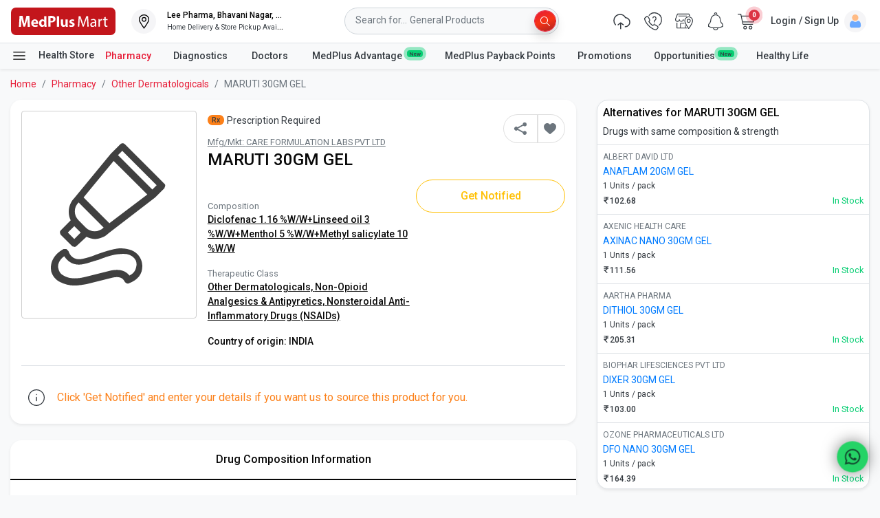

--- FILE ---
content_type: application/javascript
request_url: https://www.medplusmart.com/dx3yeWa6/_H8TUok/hDJFYko/Dd/Na7LGt4hXrGLmtmO5c/TDx9OQ/CW/EEFSUSexMB
body_size: 169667
content:
(function(){if(typeof Array.prototype.entries!=='function'){Object.defineProperty(Array.prototype,'entries',{value:function(){var index=0;const array=this;return {next:function(){if(index<array.length){return {value:[index,array[index++]],done:false};}else{return {done:true};}},[Symbol.iterator]:function(){return this;}};},writable:true,configurable:true});}}());(function(){Lh();AYb();VYb();function Lh(){R9=[];if(typeof window!=='undefined'){rm=window;}else if(typeof global!=='undefined'){rm=global;}else{rm=this;}}var Wn=function(Tp){return rm["unescape"](rm["encodeURIComponent"](Tp));};var mR=function sL(tR,wr){var xr=sL;for(tR;tR!=Ys;tR){switch(tR){case RK:{tR-=dh;Kg=pt*Ic-jr-Zt*MZ;sx=lr*jr*MZ*Uc-pt;Rr=pt*jr+Uc*dc+Kd;Kt=NX*Kd+pt+MZ*dc;}break;case DG:{var xd=dF;tR=rb;}break;case dS:{tR=Jm;xX=Zt*MZ*Rf-NX*jr;vp=Ic+Uc*Rf*Zt*dc;Z1=NX+pt*Uc+Kd;vZ=pt+MZ*Zt*Rf+HR;IF=dc*Kd*jr+Uc;}break;case Rh:{JF=jr*Rf*Ic+pt;tR-=U3;Md=MZ*pt+Rf+Zt+lr;Fr=dc*Kd*HR+NX-Zt;RV=pt+Kd*dc-jr*NX;}break;case KG:{tR=sb;RY=MZ*dc+Uc-NX-Zt;bf=Kd+dc+pt*lr+NX;fr=Kd+pt-Zt+NX;x1=Kd*Rf-Uc+pt*Ic;wX=HR+jr-Zt+MZ*Kd;vf=pt+Kd+jr-Uc-dc;}break;case xC:{Vx=lr*dc*MZ+HR;TL=NX-Rf*Zt+pt*Ic;Jn=Rf+pt*Zt-NX*MZ;kV=dc*Kd+pt+Ic*jr;Rn=Kd*jr+Zt+lr*pt;A1=pt*NX-HR-dc;nc=MZ*pt-jr+NX+dc;Rd=Zt*Ic*Kd-jr-NX;tR+=QS;}break;case Gm:{nF=Kd*dc+Zt+pt*lr;Ar=Kd*MZ-dc-Zt-lr;Df=dc+Ic*pt+NX-Zt;qV=HR*Rf*jr*MZ*Ic;tR+=HC;Fg=Uc*pt+Kd-lr;ZY=Ic*Kd+pt*Zt+Uc;mn=Rf*dc*Zt*jr-NX;}break;case pj:{BY=pt*MZ+Zt+HR;Vt=NX*pt+MZ*Uc+dc;xL=Ic+dc*MZ-lr+NX;tR+=ls;Bg=dc*HR*MZ+Rf+Uc;qL=MZ+Zt*Kd-Ic+jr;NL=Rf+dc*Ic+Uc*Zt;}break;case c8:{tR=RP;GF=pt-Uc-Ic+Kd*dc;P1=pt*Uc-NX+MZ-HR;wB=lr*dc-HR+MZ*pt;TR=jr+Zt+Ic*lr*dc;}break;case cS:{hR=NX*Zt+pt*Rf+Uc;tR=pj;FF=HR*jr*Uc*Kd+pt;dB=Ic*lr+pt-NX;GL=pt+Rf*jr+Ic+Zt;Mx=Rf*Kd+lr*pt+MZ;}break;case W9:{Fx=jr*dc+Kd+pt*MZ;qY=dc-NX+Rf*pt;st=Ic*NX*lr*jr-MZ;FV=dc*lr*Zt*NX-Ic;tR-=cG;}break;case Vs:{kY=NX+MZ*Rf*Uc*Zt;WV=MZ+lr*pt-Ic;bn=Ic+HR+lr*pt;UV=Kd-dc+MZ*pt-jr;Jr=NX*Kd+MZ+Ic-Zt;tR=ME;Od=HR*pt*lr-Uc+MZ;}break;case D9:{N1=MZ*pt-Rf+dc+Zt;jx=HR-jr+NX*dc*Uc;GZ=lr+Rf*Ic*MZ+pt;kB=pt*Rf-MZ+Zt*Uc;Ep=dc*MZ*Uc;tR=QS;wc=Kd*Uc-NX;Yg=Ic*Uc*dc-Zt;XR=lr+Rf*pt-Uc;}break;case nb:{vB=Uc*pt-MZ-Ic;tR=C3;Pp=Rf*Zt+MZ*pt+Uc;VR=pt*NX+MZ+lr*Kd;cL=Kd*jr+pt*Ic-Uc;mX=Kd+pt*Rf+Zt;}break;case Pj:{L1=Kd*Uc*Zt-MZ;wp=HR-dc+pt*lr;LR=pt*jr-MZ+Ic-Rf;Ux=MZ*Kd-Uc-Rf*NX;Jg=Rf+pt*MZ+dc*lr;tR-=pK;xY=pt*HR*Uc+jr-lr;}break;case KP:{if(fg(IY,Yd.length)){do{var jR=xF(Yd,IY);var qF=xF(Kn.f9,gt++);cf+=sL(wG,[CL(vr(Ug(jR),Ug(qF)),vr(jR,qF))]);IY++;}while(fg(IY,Yd.length));}tR=r9;}break;case SU:{EL=Ic+Zt*NX+MZ*pt;mL=lr-Zt-dc+pt*Ic;bc=Ic*Zt*Kd-dc*HR;tR+=BU;AV=pt*Uc+MZ*dc+NX;OZ=MZ-jr*Zt+pt*Rf;rR=lr*Kd*Zt-jr-MZ;}break;case Zj:{tR=Ys;Vf=pt*lr+Rf+Kd-jr;JY=HR+pt*MZ+lr-dc;Ln=Ic+MZ*Zt*dc;KY=NX*pt+Rf*MZ*lr;hB=Ic*MZ+Zt+Kd*NX;ZX=HR+Zt*pt+Rf;Dd=pt*MZ+Ic-dc*lr;}break;case sP:{LB=pt*Zt+NX-Rf+MZ;hV=S1-fV+rV+pr+LB+m1;Br=Rf*lr*Kd-Zt*HR;gF=Uc+dc*MZ*Ic*HR;IL=Ic+lr*Rf*HR*dc;WY=NX+dc*Ic*MZ+Kd;tR-=Lb;Nf=Ic+lr*dc*Uc+Zt;lF=HR+Zt+pt*dc-Kd;}break;case kG:{Lp=Ic*pt-Kd*Rf-lr;qc=Rf*pt-Zt-lr;AL=Ic*NX*jr*lr-Zt;tR=v9;zr=lr*pt+jr-Ic*Zt;}break;case xm:{wf=pt+dc*Rf*NX+lr;Af=dc*HR*Kd*Zt;tR=Eh;Px=Rf-HR+MZ*lr+pt;cr=Rf*Ic*dc+Zt+lr;Xt=dc*HR+Uc+pt;}break;case C3:{tR+=sb;sr=Ic*Rf*dc*Zt-HR;Kx=Zt-MZ+pt*jr-Uc;xt=NX*pt-Rf*dc+lr;zf=pt*MZ-Ic+jr+Rf;rx=MZ*Rf*Zt*NX+Uc;jc=Ic*pt+Kd-Zt*lr;cR=lr*Kd-Zt+MZ-HR;}break;case MP:{Rg=MZ+Zt+dc-lr+Rf;xg=HR+NX*Uc-Rf*jr;LY=dc+NX+Rf*lr-jr;lR=Ic*jr+Zt*lr-Rf;sg=Zt+Rf+jr+lr*Ic;I1=Rf+Ic*Uc-MZ*jr;VX=Rf*Ic+Uc*HR;tR-=tT;Sg=jr*Ic*lr-Kd+MZ;}break;case Wh:{bp=Uc*pt+Ic+dc*lr;Ws=HR+Ic*MZ-Rf-Uc;gd=Kd*Zt*Uc+Rf+MZ;LF=Zt+Ic*pt-dc-jr;Bn=jr+Kd-NX+pt*Ic;EV=Kd*Zt*NX-Ic-pt;bL=MZ+Zt*Ic+lr*pt;tR-=f2;tX=Kd-Rf+lr*pt-Zt;}break;case Y:{tL=Ic*Uc*lr+Zt*pt;zZ=Kd*MZ*jr+Uc;J1=jr*Uc*Kd-Rf+HR;df=Uc*Kd*jr+NX*MZ;zg=Uc*Rf-NX+MZ*pt;tR=IG;}break;case QS:{NB=Zt*Rf*Kd+NX;Gg=Ic*jr*Rf*Uc+NX;xc=pt*HR-dc+Kd*Ic;rg=HR+Uc*MZ+lr*pt;tR-=rS;DF=pt-dc+Kd*Ic+Zt;}break;case dT:{rL=NX*Uc+pt*Ic;bg=Ic*dc+Zt+lr*pt;Cp=pt+MZ*dc*Uc+Zt;YF=Rf+Ic*MZ*lr;bV=pt*lr+Zt+Rf+NX;hF=pt*lr-dc-Zt*MZ;hX=HR*Ic*pt+dc;tR=Os;}break;case rb:{if(fg(xd,Mc.length)){do{var Pr=xF(Mc,xd);var qB=xF(DZ.z9,Cq++);AO+=sL(wG,[CL(vr(Ug(Pr),Ug(qB)),vr(Pr,qB))]);xd++;}while(fg(xd,Mc.length));}tR-=W8;}break;case Pb:{p5=dc*pt+NX-jr*Uc;qI=Uc*Kd-lr-Zt-HR;Jl=pt*Ic+dc+Kd*lr;xD=Zt*NX*MZ-lr-Kd;tR+=jE;}break;case fE:{tR-=U9;vA=dc+Rf+pt*NX-Kd;wO=Uc*lr-HR+pt*Ic;X6=Rf*MZ*dc*HR+pt;n6=dc+Rf*Kd+Uc;Sl=Rf*pt-Uc*lr-jr;fD=HR-Zt+MZ*dc*lr;}break;case BG:{Mk=MZ*pt+jr+Ic-lr;G4=Kd+dc*Ic*MZ+Rf;YN=jr+Kd+Uc*MZ*dc;tR+=L9;gW=Rf+MZ+pt*Zt;cw=pt*Ic+NX*dc*jr;}break;case JE:{var nl=EN[BW];for(var jM=dF;fg(jM,nl.length);jM++){var XD=xF(nl,jM);var zW=xF(n4.bT,dw++);Wk+=sL(wG,[vr(CL(Ug(XD),zW),CL(Ug(zW),XD))]);}return Wk;}break;case L:{tN=Ic*pt+Zt*NX-HR;Z0=MZ*Kd+HR-Uc;KW=MZ*pt+lr-Zt;hA=pt*Zt*jr-Kd+HR;tR+=tU;jz=pt*HR*MZ-dc*jr;V0=MZ*Ic*NX-dc*HR;zt=Ic*NX*dc*HR+jr;C6=HR*NX*dc*lr-Rf;}break;case OK:{cA=HR*NX*pt-Uc*Ic;dN=pt*Ic-lr*Uc-jr;SA=Uc*Ic+pt+lr*Kd;p0=pt+dc*Zt-MZ+Uc;tR=OP;}break;case O8:{Rz=Uc*pt+Ic*lr*Rf;RW=Ic+Kd+pt*NX-HR;kq=pt*jr+lr*Rf*HR;tR=SU;FN=lr+MZ*Ic*dc-Uc;Rl=pt+HR+jr*MZ*Kd;TO=pt*NX-jr*lr*HR;UA=Zt-Rf+Kd*MZ*jr;m5=dc*pt+Uc-Kd-MZ;}break;case Ib:{nz=Rf*Ic+Uc*pt;Jk=NX*jr-HR+pt+MZ;zv=MZ+pt+Rf+Ic;xq=HR*MZ+pt+Ic+lr;f0=MZ*pt-Uc*HR*Rf;NJ=Ic+Kd+Uc*pt+Zt;tR+=t8;}break;case Nj:{QD=Uc*HR+Ic*pt+lr;tR-=l8;CN=MZ+jr*Zt*pt+Uc;PW=MZ*pt-HR-Ic*Rf;PO=NX+Rf*Kd-lr*Zt;S1=MZ-Rf-lr+Ic*Kd;}break;case zh:{gz=Kd+lr+MZ*NX*dc;LM=jr*Uc*Kd+pt-Ic;tR=Ib;Hv=MZ*Rf*NX*jr+Uc;bw=dc*Zt+Kd*Rf+lr;}break;case Tb:{return [X0(DN),[jr],w0,X0(I6),X0(DN),I6,HR,X0(Zt),X0(Rf),Ez,X0(Ez),MZ,NX,X0(hz),c5,Rf,X0(Rf),tM,X0(Ul),VX,NX,X0(jr),X0(Ic),I6,X0(jr),X0(MZ),X0(NX),X0(LY),BA,X0(HR),X0(lr),HR,X0(HR),Rf,HR,pD,X0(Uc),X0(tM),Ez,[dF],X0(jr),Uc,X0(BA),wA,NX,X0(jr),X0(MZ),X0(Rf),ml,X0(lr),lr,X0(w0),tM,X0(LY),MZ,X0(tM),c5,X0(Rf),I6,X0(c5),JI,Ez,X0(Rg),dF,Ic,X0(tM),X0(Zt),HR,X0(jr),X0(DN),dF,I6,HR,X0(lr),Zt,X0(DN),X0(ml),ml,X0(Zt),X0(tM),DD,X0(lr),HR,X0(Ez),nI,X0(Ez),jr,Ic,X0(jr),lr,X0(Uc),X0(LY),RO,X0(Rg),jr,tM,Rf,[dF],PA,X0(Zt),dF,X0(Uc),X0(jr),Ez,X0(P6),c5,X0(Rf),Zt,Ic,X0(Uc),ml,dF,X0(X5),JI,X0(jr),Uc,X0(DN),tM,Uc,mM,X0(SN),w0,X0(Ez),MZ,X0(dc),tM,Zt,X0(mz),X0(Zt),X0(Rf),Zt,X0(DN),jr,jr,dc,HR,X0(I6),DN,X0(LY),LY,X0(Zt),lr,X0(lr),X0(PA),PA,X0(Zt),X0(I0),BJ,DN,X0(dc),Ic,X0(Uc),DN,X0(P6),X0(ml),Uc,X0(Uc),X0(jr),Ez,X0(Ez),DN,X0(dc),tM,X0(jr),DD,DN,Rf,X0(DN),X0(NX),jr,X0(ml),d5,Zt,X0(Uc),X0(NX),DN,X0(pD),P6,X0(HR),NX,X0(w0),Ic,lr,X0(MZ),DN,I6,X0(Zt),Rf,dF,X0(I0),xg,X0(MZ),X0(jr),jr,lr,X0(Rw),I1,X0(Rf),X0(Zt),X0(tM),w0,X0(I6),X0(HR),jr,dF,jr,Uc,X0(Uc),DN,X0(Ez),w0,[dF],lr,X0(tM),MZ,MZ,X0(Ez),HR,ml,X0(tM),Rf,X0(Ic),X0(tM),Rg,X0(HR),X0(MZ),ZN,X0(P6),X0(JI),Vl,X0(Ez),DN,X0(dc),I6,lA,X0(DN),Ic,X0(lr),X0(jr),Ez,X0(Gl),[HR],jr,lr,X0(Ez),IN,X0(DD),Ez,X0(AW),X0(tM),HR,X0(Zt),ml,DD,lr,X0(dc),tM,Ic,X0(Rf),X0(Kv),ZN,d5,X0(HR),lr,X0(Ic),X0(M4),EO,mM,X0(tM),d5,X0(lA),DN,X0(DI),[HR],X0(x6),IN,lr,X0(DA),I0,rw,X0(tM),X0(DN),PA,X0(Rf),X0(NX),X0(rz),P6,c5,lr,X0(Zt),X0(m1),P6,c5,[jr],Ez,Uc];}break;case d9:{tR-=wP;for(var rO=dF;fg(rO,l0[s4[dF]]);++rO){GN()[l0[rO]]=UI(gl(rO,jr))?function(){fM=[];sL.call(this,KS,[l0]);return '';}:function(){var tl=l0[rO];var EM=GN()[tl];return function(Dk,Av,Q4,E5,JM){if(cJ(arguments.length,dF)){return EM;}var Ev=LJ(CP,[Dk,Z4,Q4,E5,Sk]);GN()[tl]=function(){return Ev;};return Ev;};}();}}break;case tj:{DN=Uc+Zt*lr-HR-Ic;tR-=O2;PA=dc+lr+MZ-Zt*Rf;tM=MZ+NX-dc+jr*Zt;DD=Zt-Ic-HR+Rf*NX;}break;case ps:{L5=Ic*NX*MZ+jr;wM=m1*ml-hJ-Fz+ww+L5;g0=Uc*lr*Rf*NX+HR;DW=Rf+pt*Uc+lr+Zt;nM=NX+Kd*Zt*Rf*jr;mN=pt*Uc+Rf-Kd+MZ;tR=Om;}break;case OS:{KD=Rf*HR*Kd-Ic+MZ;Hk=pt+MZ+dc*Zt-HR;L6=NX*pt*HR-Ic+Zt;gM=Kd*lr*Zt-Ic*MZ;Ll=Kd+Ic*Uc*NX;tR=SK;jv=Ic*pt-Kd-NX;zk=lr*Ic*Rf*NX-jr;bO=pt*MZ-lr-HR-Kd;}break;case Um:{Gq=dc+pt*lr-Rf*MZ;xJ=Kd-Zt+pt*Uc+Rf;El=dc*NX+MZ+pt+jr;tJ=Ic*pt+Rf-Kd+jr;hN=Rf*jr*Uc*dc-MZ;vO=pt*Uc-Zt+lr+Kd;tR-=NE;}break;case r8:{KJ=dc*Uc-lr*MZ+pt;P0=Uc+Ic+pt*HR*MZ;z0=jr+Kd+MZ*Uc+NX;WO=lr*pt+Uc+dc*NX;KN=MZ+NX+dc*Ic*HR;tR-=hb;}break;case Jm:{vJ=Ic+pt*HR*MZ+Kd;TN=Rf*HR+dc+pt*lr;G6=lr*pt-NX-jr*HR;tR+=Es;T0=HR+Zt*NX*Rf*Ic;d6=Kd*Ic+Rf*lr*dc;}break;case V3:{Gl=dc*MZ-Ic+jr;tR-=TK;lO=lr*Zt-Rf+Kd*jr;c4=Zt+NX*Uc+dc;RI=Ic*NX+Kd-MZ+Rf;SN=Kd*jr+dc-Rf;kl=dc+MZ+jr*Ic*Uc;}break;case YC:{wk=MZ+HR+Zt*pt;tR=OK;pk=Kd*lr+Ic+MZ;CI=Ic+Uc*Kd-NX*Zt;K4=NX*Kd-Rf*dc;hv=Kd*jr*Ic+dc+lr;qO=pt*Uc-Ic*jr-lr;}break;case lm:{Al=Uc+pt*NX+Ic-dc;XJ=HR*MZ*dc*NX+lr;fl=Uc*pt+MZ-HR;tR=PG;vt=Rf+pt*lr+MZ-NX;fO=Uc*HR*jr*Kd-MZ;}break;case PC:{jD=HR*Kd*Ic*jr+dc;qD=Uc+dc*Kd+Rf+HR;A6=Zt*Rf*dc*NX;Y4=Kd*Uc*Zt*HR-Ic;tR=E;v5=Uc*pt+Rf+Kd*jr;Q0=Kd+lr+pt*MZ-Ic;}break;case Q8:{MA=Ic*HR*pt+dc*lr;rV=pt+MZ*Zt-Ic+Uc;TI=MZ+lr+Ic*dc+Kd;C0=pt+Rf-jr+Zt*MZ;tR-=Sj;IO=Kd+pt-NX+lr-jr;xW=dc+MZ+Kd+Zt+pt;TW=Rf+NX*dc*MZ+Ic;}break;case Ks:{KO=pt*NX-jr+Kd-MZ;Hw=Ic*jr+lr*pt+MZ;N4=HR+pt*Zt-lr-jr;tR=Jj;MI=pt*Ic+MZ-Kd+Zt;HM=jr*Kd*Uc-Rf;WJ=jr*pt-MZ*Rf-Zt;jk=lr*pt-Rf+MZ-jr;}break;case zb:{NN=Uc*HR+pt;WD=HR*pt*Rf-dc+Uc;JN=dc*Zt*Ic+lr*MZ;tR=kG;JA=Rf+lr*Ic*MZ+NX;JJ=pt+Ic+Kd*dc*jr;IM=Kd*lr*HR+jr+pt;}break;case f8:{DJ=lr*Kd*HR-Ic*Zt;Vw=MZ+dc*Rf+pt-Uc;tR-=Gh;YW=lr+MZ+Kd*dc-HR;Jq=lr*Uc+Rf*Zt*MZ;TM=MZ*jr*Uc+Zt*NX;hD=pt-Rf+Zt*Ic*Kd;XN=lr*dc*MZ+Rf+jr;}break;case Cm:{l5=Kd*dc+jr*Zt*Ic;wv=Ic*pt-MZ-jr-Zt;ON=pt*NX-Ic*Kd-MZ;CA=HR-jr+Rf*pt-dc;tR=zC;ZW=pt*NX+Kd+Uc-Rf;c6=lr*Rf*Zt*Uc+NX;Q6=lr+MZ*dc*Rf-NX;gN=jr*lr-MZ+pt*Rf;}break;case m8:{tR=Ys;return sL(mT,[sD]);}break;case LU:{tR+=nm;Y5=MZ+pt*Uc+lr*Kd;bk=NX*Kd-MZ*HR+Ic;bz=Ic-Uc+dc+MZ*pt;m6=dc*pt+NX-jr*lr;O5=Zt+MZ*dc-Uc+pt;Tq=Ic+Zt*MZ*Kd-dc;}break;case cm:{rl=NX+lr*MZ+Ic*pt;Vv=lr+Kd*Rf*Uc*HR;xN=jr-lr-Uc+Rf*pt;kN=jr*Kd+Uc+pt*lr;fz=Zt+NX+Ic*Kd-HR;Pv=dc*HR-Kd+pt*MZ;v0=MZ+HR+Ic*pt-Uc;tR=dT;k0=dc*Kd*jr-Ic-HR;}break;case s8:{tR-=lj;HN=NX*Ic+Rf+Uc+Kd;Ew=Kd*lr*NX-MZ-Zt;qN=MZ*lr*NX*HR*jr;Ul=MZ+dc+Uc*Rf+Zt;}break;case q3:{f6=MZ*pt+Rf*HR*Uc;MJ=Kd*dc+NX*pt+MZ;tR-=MU;nN=Uc*pt-Kd-lr;wN=Kd*jr*Uc+Ic+dc;}break;case qS:{hW=Ic*pt-HR-Uc*lr;AJ=pt*Rf-Uc-dc-jr;Kk=dc+Kd*jr*Uc-NX;tR=Rh;LW=pt*jr+Kd*Rf+NX;tW=MZ*Uc*NX+Zt-HR;}break;case vm:{Ht=lr*Uc+pt+Kd*dc;tR=wj;qW=pt*lr+Uc+Kd-Ic;jW=Ic*NX*dc+Rf+HR;K5=NX+Ic+pt*lr+Uc;xw=dc+MZ+Uc*jr*Kd;lk=Rf*dc*MZ-lr;Eq=Kd*MZ-Zt+Rf-dc;}break;case Y9:{Tl=Uc*MZ+pt*Rf-Ic;WW=dc*jr*lr*Ic+MZ;Oq=Uc+MZ*pt+NX;w4=pt*lr+Uc*Ic*Zt;VW=dc*pt-jr*Zt-Kd;H4=lr*MZ*dc-Zt;cq=Uc*pt-NX+jr*Ic;tw=MZ+dc*Rf*HR*NX;tR=rE;}break;case JS:{tR+=U8;k6=MZ+pt*lr+Uc+jr;v6=MZ*HR-Uc+NX*pt;fA=NX*lr+jr*Kd*MZ;NM=Kd*Uc-HR+dc-Zt;F0=jr+pt*Uc-Zt+Rf;}break;case h8:{KM=dc*pt-jr-Uc*Kd;vW=MZ+Zt*dc*NX;vM=Uc*NX+MZ+pt+Ic;Qq=Ic*pt-Uc-Kd-NX;Kw=Uc+Zt*pt+dc-Kd;LN=HR+NX*lr*Ic+Kd;tR=R8;}break;case ET:{tR=Ys;for(var zN=dF;fg(zN,xl[AM[dF]]);++zN){vN()[xl[zN]]=UI(gl(zN,Zt))?function(){Nk=[];sL.call(this,HT,[xl]);return '';}:function(){var cN=xl[zN];var VA=vN()[cN];return function(xk,qM,ND,lq,SJ){if(cJ(arguments.length,dF)){return VA;}var QN=LJ.apply(null,[l3,[xk,qM,ND,UI(HR),XA]]);vN()[cN]=function(){return QN;};return QN;};}();}}break;case BC:{tR-=cG;bI=MZ+jr+lr*pt+Ic;zD=pt*lr+Kd-MZ-HR;IW=MZ*jr*dc+lr*Uc;q0=dc*Zt*jr+Rf*Kd;v4=pt*Zt+lr*Ic+Kd;}break;case sb:{GJ=NX-lr*HR+Ic*pt;tR=Pj;q5=dc*Kd+Rf*Zt+MZ;sv=lr+Ic*pt;T6=MZ*dc*Rf-Zt*Uc;}break;case r9:{tR=Ys;return cf;}break;case K2:{w5=MZ+Kd+pt*jr;Zv=Rf*dc*MZ-Zt-lr;qq=Kd-Rf+MZ+dc*NX;gk=MZ-HR+pt*lr;It=Kd*MZ-Ic*Rf-dc;tR-=JC;}break;case HT:{var xl=wr[x9];tR=ET;}break;case Zm:{tR=Ys;for(var N5=dF;fg(N5,Zl.length);++N5){kW()[Zl[N5]]=UI(gl(N5,HR))?function(){return XO.apply(this,[Xj,arguments]);}:function(){var U0=Zl[N5];return function(nD,At,hk){var nv=DZ(nD,ZN,hk);kW()[U0]=function(){return nv;};return nv;};}();}}break;case m3:{tR+=nj;dD=Kd+jr*pt+Rf-Ic;KI=pt-Zt+MZ*Kd-Uc;kk=Kd+pt*Uc+Zt;hJ=pt*lr+NX*Zt+jr;Fz=MZ*HR*Rf*NX*Zt;ww=pt*Uc-Kd*Ic-Zt;}break;case zG:{tR=C;zI=dc*pt;Uq=pt*Rf*jr-Ic+Kd;dv=Rf-Ic+Kd*NX*lr;VD=HR*NX*jr*Uc*dc;MD=NX*dc*MZ+pt*jr;nq=Zt*Kd+pt*HR*lr;}break;case c3:{tR-=AG;U6=Kd*Zt*Rf-pt-Uc;pw=dc*Uc*MZ-jr*pt;GM=pt*Ic+MZ-Uc+Kd;dl=lr*dc+HR+Uc*pt;U5=Lv+QI-GM+dl;SM=Kd+Rf*dc*Ic*Zt;FI=lr+MZ*pt-Rf*Ic;}break;case ME:{Qv=Rf-dc+lr*Zt*Kd;dA=NX*MZ*lr;GA=pt+lr*Kd+Zt*Rf;nw=Ic+lr*Kd+NX*dc;P5=jr+lr+pt*Uc-Ic;tR=N8;}break;case Sj:{MN=MZ+pt*Ic+jr*lr;tR=f8;rv=MZ+Uc*HR*Rf+pt;pJ=dc-lr+Rf*Kd+jr;RM=jr*lr-Zt+pt+Kd;}break;case K3:{s5=jw+AW+HA-sM+NA;DO=dc+lr*Kd*HR*Rf;Aq=Ic+Rf*HR*NX*MZ;s6=MZ+Rf+Kd*Ic+pt;QM=Kd+pt*jr*Rf+lr;tR=Cm;D6=dc+Uc+Kd*MZ+lr;}break;case pP:{M5=Ic*NX*Uc*jr+Zt;tR=Y9;Z6=pt*lr-MZ*Zt-Kd;t6=pt*Zt+Rf+MZ*jr;dM=pt*Ic-dc-HR;Xl=Ic*NX*dc*jr+Zt;Ml=Uc*dc*Ic+HR-Kd;}break;case Y8:{tR=cm;Dw=MZ*Ic*lr-jr;V5=HR-lr+pt*MZ-NX;A0=HR+pt*NX-Uc*lr;Fl=pt*Ic-dc+Kd-HR;Fv=Rf+jr*HR+NX*pt;FA=Zt+Rf*pt+MZ+jr;H5=Uc+Zt+MZ*Ic*dc;x0=pt*NX+Rf+Ic+Kd;}break;case D8:{HO=Ic*pt-Kd-NX*dc;tR=BC;Z5=MZ*pt-lr-jr*Rf;tA=pt*lr-NX;K0=HR-lr+Uc*pt-NX;x5=MZ*Kd*jr+HR-pt;FW=NX*pt+HR+Uc;rA=HO+kB+Xk+N4-vk-wM;}break;case nK:{p4=Ic*lr*jr*Uc+dc;UJ=jr+pt+Uc-NX;tR=r8;r0=pt*NX-lr*Rf+jr;jq=HR+Uc*lr+Rf+Kd;Gv=Ic*NX+lr*Zt;Zk=NX*Kd*Zt-jr*dc;}break;case EP:{tR+=EP;C5=pt*Rf+Zt+Uc*jr;G0=jr+Zt*Uc+pt*MZ;l4=Ic*Kd+NX-lr;OO=pt*MZ-jr-dc*Zt;F4=jr*Kd+MZ*pt;L4=pt*MZ+Ic*NX;}break;case Jj:{PJ=pt*MZ-Zt+NX*dc;lw=NX*Rf+pt*Ic;CM=Uc*Ic*dc-jr+HR;dI=pt*Zt+MZ-HR;tR+=mK;EJ=Ic+dc*Zt*lr*NX;YM=dc+jr*MZ*Kd+Uc;}break;case lK:{Jv=Ic+NX*pt+Zt-Rf;tR+=Fb;SI=dc-HR+pt*MZ+Ic;dO=Ic*lr*dc-Rf*Uc;PN=Kd*dc+pt+MZ-Rf;BD=Ic-HR+Zt+MZ*pt;bD=Uc*jr*HR*MZ*NX;G5=Kd*Uc-jr-dc+Ic;}break;case jb:{var Yw=wr[x9];Kn=function(xM,q6){return sL.apply(this,[bU,arguments]);};tR+=tS;return lJ(Yw);}break;case Ub:{nk=NX*pt-Uc-Rf+jr;hq=lr*HR*dc+pt*MZ;TJ=Rf*pt+MZ+Zt-Kd;Y0=Rf*Ic+Kd*NX*Zt;tR-=O2;tO=dc*Kd*jr-Uc*HR;}break;case tK:{if(Vk(W0,dF)){do{var xO=QO(gl(Zq(W0,vI),YJ[gl(YJ.length,HR)]),O4.length);var Rv=xF(I5,W0);var Qk=xF(O4,xO);Bw+=sL(wG,[CL(Ug(CL(Rv,Qk)),vr(Rv,Qk))]);W0--;}while(Vk(W0,dF));}tR+=vP;}break;case qb:{mA=Ic*HR*Kd+dc+pt;dJ=Kd*jr*dc-MZ+lr;tR=c8;Nv=Kd-HR+MZ*pt+jr;Gz=Kd+pt+MZ*Ic-jr;}break;case Qm:{Lw=NX+Ic*Kd*jr+Uc;tR+=qK;W5=Rf*jr*lr+NX+pt;xv=Kd*Ic-HR+Zt+jr;gI=Ic*pt-lr+Uc*Zt;B5=MZ*HR*pt-Zt+Rf;fV=lr+Zt+pt*NX+jr;pr=Uc*pt-HR+lr+MZ;}break;case PT:{var lM=wr[x9];var BW=wr[bU];tR=JE;var q4=wr[O3];var Wk=Zq([],[]);var dw=QO(gl(lM,YJ[gl(YJ.length,HR)]),MZ);}break;case tE:{lt=pt*MZ-Kd+NX+lr;kI=MZ*pt+Kd+lr*Uc;EA=jr-Rf+Ic+pt*MZ;zl=Uc-NX+Zt+Kd*dc;tR=L;hI=Rf+lr+Kd*Ic+MZ;}break;case t9:{Iq=Ic*pt-MZ-lr*dc;Jt=Ic+jr*pt-Rf+NX;tR=BG;HD=Zt-MZ+lr*pt+NX;rq=jr+pt*lr+NX-MZ;sN=pt*Zt*jr+Uc+dc;gJ=NX+pt*lr+Kd-Ic;}break;case NS:{tR+=TE;Kv=Zt*Uc*Rf-jr+HR;jJ=NX*pt-Ic+jr*HR;Kq=pt*NX-Kd+Zt+lr;Uv=pt*Uc-Kd-jr-lr;RJ=jJ-Kq+Lk-Rq+dc+Uv;Pz=Kd*HR+dc+Uc+pt;sl=NX*pt+Rf*Ic*lr;tk=dc-Uc+Kd+Rf*Ic;}break;case XC:{SW=MZ*pt+Uc-dc*HR;JD=jr*Rf*Ic*NX-HR;H0=Kd*MZ-HR+Ic-Rf;Yz=MZ*HR*pt-dc-Rf;SD=NX+Ic*pt-Uc-MZ;n5=pt*Uc+HR+NX*MZ;tR-=IS;}break;case T2:{WN=Uc*Kd+pt*NX+lr;LI=Zt*Ic*Kd-lr*Rf;kw=NX*pt-jr-dc-HR;wI=lr*Uc+NX*pt;O0=Kd+pt*Ic+Uc+NX;B0=NX-lr+dc*Kd;tR+=RG;}break;case PG:{SO=Uc*pt+Zt+jr;p6=Kd*MZ+Uc-Zt;sw=HR*Uc*Zt*Kd;z4=MZ*dc*Ic+lr+HR;C4=pt-dc+NX*MZ*Ic;w6=dc*Kd+lr*MZ;TA=jr+Rf-NX+pt*Ic;tR-=pj;VI=pt*MZ-Zt*Ic;}break;case Th:{ZJ=HR-Uc+pt*jr*lr;FJ=Zt+MZ*pt-Kd-Uc;N6=Ic*pt+Zt-HR+lr;mO=NX*pt-jr;tR+=lj;ql=Ic*Kd+NX*jr*dc;ID=pt*Uc-Rf+Kd+jr;}break;case Mj:{V6=Ic+Kd+NX*pt+Zt;UW=pt*Zt-MZ-Rf-HR;rW=lr*pt+MZ+HR;mW=Ic*lr*NX*Zt-HR;sJ=lr*NX+pt*Ic-Rf;tR=hU;}break;case fC:{N0=lr*HR*pt-dc+Uc;tR=Vs;RA=pt*jr*lr*HR-Kd;mw=Rf*pt+Uc+MZ-lr;zw=NX*pt+Uc*Zt+Rf;VO=Zt*dc*NX*HR-Ic;sI=MZ*pt+Rf-NX-lr;}break;case qK:{kJ=Kd+NX*MZ*Ic+dc;b0=MZ*Uc*lr;M6=lr*MZ+Ic*pt;Hl=MZ+Kd*Ic+pt+Zt;tR+=m3;MW=HR+pt*NX-lr*Zt;Mq=HR-NX+Ic+lr*Kd;LO=jr*HR-Uc+dc*pt;Fq=dc*Rf*Ic-NX+MZ;}break;case Os:{mJ=pt+NX+Ic+Kd*dc;tR=WE;OA=Kd*lr+jr*Uc;sq=Zt-Kd+pt*dc+jr;YD=HR-Uc-Zt+MZ*pt;OW=Ic*NX*lr-Rf*Zt;}break;case hE:{B6=Rf-jr+Zt*Ic;xz=NX*Uc+lr+Kd*HR;m1=Zt+MZ*Ic;tR=fh;Rw=Rf*jr+lr+Ic*Zt;}break;case C:{D0=HR-dc+Kd*Zt*MZ;tR-=d8;E0=lr+Rf*Uc+MZ*Kd;rI=Uc*NX+Zt*MZ*Kd;ZD=Uc*pt-HR-Ic*dc;lI=Rf*Zt*MZ+lr;Uz=HR+NX*pt+Rf*Uc;jO=Uc*pt+Kd+lr*jr;}break;case bj:{QA=Zt-Kd+Ic*pt-HR;pz=Ic*HR*pt+Rf-MZ;b6=HR*dc*Kd+lr*pt;tR+=AT;MO=Ic*pt-dc-Uc-jr;fJ=NX*lr*MZ-Uc-Rf;}break;case T:{tR-=l9;var Lq=wr[x9];n4=function(fv,Fw,mk){return sL.apply(this,[PT,arguments]);};return VJ(Lq);}break;case LE:{J5=NX*MZ*Zt+Uc;hO=Kd*MZ+Uc*jr*Ic;tR-=MK;EI=Rf*pt-MZ+Kd;NI=NX+pt*dc-Uc-HR;}break;case Ph:{cO=jr*Zt*Kd*lr+MZ;kM=Uc*pt+Kd-dc*MZ;Tv=pt+Zt*Kd*Uc+Rf;L0=dc*jr-Ic+pt;tR-=dh;Cv=dc*lr*MZ;Ww=dc+pt*Uc-Zt*Ic;}break;case JP:{S5=jr*Kd*NX+pt-Ic;pI=Kd+pt*Rf+Zt+lr;Dq=MZ*jr-Rf+Ic*pt;lW=dc*lr*HR+Rf+pt;EW=MZ*pt-NX+lr;tR+=AP;sA=lr*jr*NX*dc;gv=NX-Rf+pt*Zt;}break;case I2:{dq=Zt+jr+Uc*pt+dc;UO=Ic+Uc*Kd+dc-Rf;tR=K2;wJ=Rf*dc+pt*MZ*HR;cI=pt*MZ*HR-Kd-Zt;YO=Kd+MZ*dc*Zt+NX;Xv=MZ+Ic*pt+Rf-lr;Wq=dc+Kd+NX+pt+Ic;}break;case bK:{tR=Ys;return AO;}break;case jh:{Rk=jr-dc+MZ+lr*Kd;tR=dS;FM=lr-Ic+NX*pt;MM=jr*Ic-Kd+pt*MZ;b4=Kd*Uc+lr+HR+NX;Cz=dc*lr*Uc+Kd*Zt;Iv=Rf*Ic*HR*lr+pt;lN=lr+NX*Ic*dc-Kd;D4=lr*dc*NX+pt;}break;case M3:{j4=Rf*Kd*HR*lr-dc;pA=Rf*MZ*dc+HR-pt;CW=MZ*jr*Kd-dc;Qw=HR+Ic+lr*Kd*Rf;cz=Kd*MZ+Rf*pt-dc;Ok=pt*Ic-HR-lr-MZ;F6=jr*NX*pt-dc*Kd;tR=m3;f4=Zt*Kd*jr-Rf+NX;}break;case WE:{tD=pt+MZ*Uc*Rf*Zt;jN=Ic*Rf*jr*dc+Uc;W6=Uc-Rf*lr+pt*Ic;OD=NX+pt+lr*MZ+Kd;tR=h8;Yl=jr*Zt+Uc*NX*lr;R5=pt*dc-jr*MZ;}break;case BP:{GI=dc*HR*pt-jr-Uc;KA=pt*Uc+lr+dc*NX;mq=pt*Ic+NX*dc-Zt;QI=Uc+Kd+jr+pt*MZ;tR=PC;}break;case SK:{E6=Rf-MZ+Kd+Ic*pt;wq=lr-Kd+MZ*Uc*Ic;gA=Kd*lr*HR*Rf-NX;zA=HR-Ic+Uc*NX*dc;IA=dc*Kd+NX-Rf-Zt;tR+=E8;AI=jr+Ic+MZ*Kd+lr;xA=MZ+dc*Kd+Ic-HR;}break;case OP:{mI=NX*Kd-Zt+Ic+dc;tI=Uc*pt+Rf-dc;tR=tE;c0=pt*dc-Kd-jr-MZ;BN=pt*Rf+jr+NX+Ic;R4=jr+dc*pt-Ic-MZ;A4=Kd*Ic*Zt+NX-lr;}break;case qm:{tR-=J8;Kz=Kd+dc-Uc+lr*pt;fw=Rf*pt-Zt*jr-MZ;jA=pt*Rf+dc*Uc+Zt;UM=MZ*Kd-jr-NX*Ic;}break;case bU:{var GW=wr[x9];var vq=wr[bU];var cf=Zq([],[]);var gt=QO(gl(vq,YJ[gl(YJ.length,HR)]),mM);tR=KP;var Yd=mv[GW];var IY=dF;}break;case wU:{tR=fE;vD=Uc*pt-Zt+lr*dc;HA=Kd-MZ+pt*NX+Zt;Fk=jr*MZ*NX*dc-pt;D5=Ic+Rf*pt-NX*jr;r5=Ic+lr+Kd*Rf*Uc;}break;case NG:{vv=MZ+pt*Uc+Zt*Rf;Dl=dc+pt*Uc+lr+Kd;tR-=s2;Bl=Kd*lr*Zt-Uc+Ic;Wv=Ic+Zt*pt+NX+Rf;hw=jr*pt+lr+NX+Uc;rk=Uc+jr+MZ*Kd-Ic;vl=pt*HR-Ic+Uc*dc;}break;case VC:{ZI=jr*pt+lr+Kd;tR-=sU;cv=HR+Rf+dc*Uc*jr;Sv=NX*Zt+Kd*dc+lr;J0=lr*HR+pt*Rf+Kd;Bk=jr+lr+pt*Rf+HR;Dt=Ic-dc+lr*Kd*Zt;k4=jr*pt*Zt-Ic-Rf;k5=Ic+pt*NX+lr+Kd;}break;case f3:{Ot=dc+Zt+pt*Uc-MZ;gO=NX*pt-Zt-Rf*MZ;U4=Uc*MZ*dc-Ic*jr;rM=pt*MZ+Zt+Ic+Kd;II=Kd*Ic-lr-dc+jr;tR=Wh;}break;case G2:{tR=tj;Uc=jr*HR*Rf+lr-NX;w0=Zt*NX+MZ-HR-Uc;pt=Ic*lr-Zt+MZ*Uc;Ov=pt+NX+MZ;DI=Ic+MZ-lr+dc*Uc;ml=NX*jr+Uc-lr;}break;case z3:{var Zl=wr[x9];tR-=wP;pW(Zl[dF]);}break;case KS:{var l0=wr[x9];tR=d9;}break;case OC:{Pw=MZ+pt*HR*Uc-Kd;bN=lr-Uc-NX+Ic*Kd;Sq=pt*jr+Zt-NX-HR;Dv=pt*dc-Rf*HR*MZ;XM=Kd+lr+MZ*pt;tR=YC;Ql=Zt+jr+dc*Kd-pt;}break;case jm:{R6=Zt*Kd*HR*lr-Ic;DM=NX*Ic+dc+pt*lr;sO=NX-Zt*Kd+lr*pt;kO=MZ*pt-lr-Ic-Kd;tR=JS;B4=Uc*NX+lr+pt*Ic;RN=Kd*Uc*jr+pt*lr;}break;case XG:{S0=lr+dc+jr+pt-Uc;tR-=tP;X4=MZ+pt+Rf-Zt+HR;rD=MZ+pt+dc-Zt;bv=NX*MZ*dc+Ic;W4=dc+lr*Kd-jr;zO=pt-HR+dc*Uc-MZ;}break;case JK:{IN=Uc+jr*dc+Kd*HR;DA=HR+lr+NX*Zt*Rf;xI=dc+Rf*Zt*lr;nW=HR*NX*lr+Uc+MZ;tR-=Mh;wA=Uc*MZ-Rf-NX*Zt;AD=MZ+Rf*Kd-Uc*dc;BA=NX*jr+dc*Rf;}break;case nh:{return [HI,X0(PA),DD,X0(Ic),X0(Ic),MZ,NX,tM,X0(jr),X0(P6),BA,X0(HR),X0(lr),X0(jr),X0(PA),w0,X0(tM),NX,X0(HR),X0(HI),P6,X0(HR),NX,X0(jr),X0(Zt),X0(Zt),dF,X0(Uc),DN,lr,X0(Uc),Ez,X0(pD),P6,X0(tM),HR,X0(I0),RO,X0(HR),Zt,jr,X0(Zt),X0(Rf),X0(Zt),tM,X0(I6),Uc,X0(Zt),NX,X0(Uc),X0(dc),ZN,X0(NX),dF,dF,j0,X0(DN),X0(Uc),X0(hz),PA,X0(HR),X0(Ic),Zt,MZ,X0(lr),X0(hz),hz,X0(PA),Ic,Zt,X0(HI),xg,dF,ml,X0(DN),ml,dF,dc,X0(xg),Ez,Ez,X0(Ez),PA,X0(I0),Rw,Ic,X0(Rg),tM,X0(Zt),X0(lr),X0(PA),dc,X0(Zt),Ic,Rq,dF,DN,X0(Vl),I6,X0(DN),dF,MZ,X0(HI),nI,DN,Ic,X0(Rg),DD,jr,tM,X0(g4),HI,X0(tM),Ez,X0(lr),NX,MZ,X0(ml),dF,HR,dc,X0(PA),X0(MZ),I6,X0(Rf),X0(Ic),I6,X0(PA),Uc,X0(tM),PA,Rf,X0(Rf),HR,HR,X0(lr),lA,X0(MZ),Ic,X0(nI),tM,tM,MZ,X0(Vl),X0(Ez),DN,X0(lA),HI,X0(jr),X0(PA),Ic,lr,X0(mM),w0,PA,Rf,X0(Vl),ml,HR,lr,X0(Zt),X0(jr),Ic,X0(LY),VX,jr,X0(zM),JI,X0(jr),Uc,X0(DN),tM,Uc,dF,Uc,DD,X0(lA),ml,[dF],DN,X0(w0),NX,Ez,X0(Rg),tM,MZ,X0(lA),w0,X0(I6),nI,MZ,[dF],w0,X0(lr),Zt,HR,X0(tM),DN,X0(Ez),X0(PA),DD,Uc,X0(Uc),MZ,X0(lr),PA,X0(Ic),X0(ml),X0(JI),X0(lr),HR,B6,X0(DN),w0,X0(jr),PA,Zt,X0(ml),HR,DN,ZN,dF,X0(Zt),Zt];}break;case Om:{BO=NX*pt-Zt-Kd-MZ;S6=MZ*pt-NX*HR;tR=JP;UD=lr-jr-Zt+pt*Uc;V4=Kd+pt*dc-MZ*NX;}break;case jS:{gD=pt+Kd*dc-lr+Rf;Tz=lr-MZ+pt*jr-Kd;cW=MZ+Rf*Kd*HR+pt;S4=pt*HR*MZ+NX*Zt;Pq=pt*Uc-Zt*dc-Rf;fN=MZ*pt-Rf-Uc-lr;pv=NX*lr+Rf*Ic*Uc;tR+=pm;f5=pt*Zt-Ic+MZ-NX;}break;case fU:{XI=HR*Kd*Ic-NX+Rf;qv=pt*Zt-Rf-lr+Kd;tR+=rP;bl=jr*Rf+Zt+pt*Uc;Mw=HR+jr*NX+Uc*Kd;j5=Kd*Rf*NX-dc*Uc;UN=Kd+HR+Uc*pt-MZ;}break;case cT:{AA=MZ-jr+NX*lr*dc;Iw=pt+Uc+Kd+lr*Ic;l6=Rf*MZ*lr*Zt-NX;Zw=pt*Ic-Uc*dc-HR;qJ=dc*lr+Kd*Rf*jr;sW=HR*NX*Uc*Ic;tR=Th;Sw=Ic-Rf+pt*Zt*HR;}break;case QP:{tR=Ys;for(var g6=dF;fg(g6,O6.length);++g6){rN()[O6[g6]]=UI(gl(g6,DD))?function(){return XO.apply(this,[WG,arguments]);}:function(){var Ck=O6[g6];return function(F5,Nt){var tv=Kn(F5,Nt);rN()[Ck]=function(){return tv;};return tv;};}();}}break;case IP:{sz=dc-Zt+NX*lr*Uc;Pl=Kd*NX+HR+dc*jr;JW=Rf*Zt*Uc-lr+Ic;Ak=Uc*Zt+jr+dc+lr;dk=Zt*dc*jr+NX*lr;Lk=Rf*Kd-MZ*Uc+dc;tR+=Ph;mz=Kd+Rf*dc-MZ;XA=NX*Ic+Kd;}break;case xE:{PM=Zt+NX*pt-lr*Ic;nA=lr*NX*HR*Uc+Rf;qA=lr*Uc-Rf+pt*Ic;tR+=wG;Uw=Uc+NX*MZ*dc;}break;case CC:{var I5=d0[J6];tR-=NP;var W0=gl(I5.length,HR);}break;case Ob:{pM=[[sg,X0(Ez),MZ,NX],[],[pD,dF,X0(Rf),X0(Uc)],[EO,mM,MZ,X0(ml)],[X0(tM),NX,X0(HR)],[],[DN,X0(pD),P6],[]];tR=Ys;}break;case mT:{var bJ=wr[x9];tR+=xG;DZ=function(Wt,wW,HW){return sL.apply(this,[DS,arguments]);};return pW(bJ);}break;case T8:{t4=lr*dc*MZ+pt+NX;nO=MZ*lr*Zt*Rf-HR;z5=Zt+NX+jr+pt*lr;tR=KT;OI=HR-Rf*Ic+pt*MZ;}break;case S9:{JO=MZ-lr+dc*Kd+Zt;ZM=dc+Zt*Kd-Uc-Ic;Xq=MZ*NX*dc+Rf+jr;tR+=A9;BI=Ic*Zt+pt*NX+Uc;}break;case jj:{var O6=wr[x9];tR=QP;lJ(O6[dF]);}break;case dP:{Sz=Kd*HR*Rf+Ic*pt;gw=Uc+pt+Ic+jr-Zt;tR=Pb;AN=HR-jr+MZ*Ic*NX;Pk=lr*pt-Uc-Rf-dc;vw=lr*dc+pt*Ic-HR;}break;case Fm:{z6=Rf+pt*lr-Kd-jr;kA=pt*Uc+Kd+dc*jr;j6=Ic*pt-jr-lr*Rf;cD=Zt*pt+dc-Ic-Kd;tR=Tj;R0=pt*NX-HR+Kd-Rf;}break;case AE:{NA=Uc+Zt*Ic*dc-pt;pq=pt*jr*lr-NX*Ic;sM=Uc*pt+Ic-dc*Zt;Ol=Zt*pt-Kd-dc;kv=pt*MZ-jr+lr;HJ=Zt*Kd*dc+Rf-NX;tR=E9;}break;case tP:{tR=Ys;hM=[[HR,HR,HR,HR,HR,HR,HR,HR,HR,HR,HR,HR,HR],[X0(MZ),Rf,X0(Rf),tM,X0(tM),DN,X0(Ez),X0(Sk)],[X0(tM),DN,X0(Ez)],[],[],[],[w0,X0(tM),NX,X0(HR)],[X0(lr),X0(Ez),I6]];}break;case Z9:{OM=dc*Uc*Rf+pt-MZ;WA=pt*Uc-NX-dc-jr;n0=pt*dc-HR-Zt*Kd;A5=dc+pt*MZ+lr+HR;Wl=pt*jr+Uc*Kd-dc;tR=wK;}break;case GG:{tR=Ys;if(fg(P4,NW[Ik[dF]])){do{d4()[NW[P4]]=UI(gl(P4,lr))?function(){Tw=[];sL.call(this,v8,[NW]);return '';}:function(){var Hq=NW[P4];var Yv=d4()[Hq];return function(Yq,T5,Bq,wD){if(cJ(arguments.length,dF)){return Yv;}var fk=LJ(O,[Yq,T5,tk,wD]);d4()[Hq]=function(){return fk;};return fk;};}();++P4;}while(fg(P4,NW[Ik[dF]]));}}break;case QU:{t5=pt*NX+dc*MZ+HR;tR=T2;OJ=Uc+NX*Zt*Kd+pt;J4=dc-Uc*lr+pt*Ic;I4=MZ+dc*pt-Kd+HR;FO=Kd*Ic*jr-Zt-HR;Cw=pt+MZ+NX*Ic*jr;}break;case Gh:{zJ=Zt*dc*Kd-jr*Ic;PD=pt*Uc-Rf*dc+HR;Ow=dc*NX*Ic+Zt*Kd;jl=Rf+Kd*jr*dc;tR+=Fj;}break;case jE:{g5=Ic*NX+Zt*Rf*MZ;tR+=X9;pO=Zt*Rf*Kd*HR-lr;fI=Uc*pt-Rf+Zt*NX;bW=NX+Kd*HR*Uc*jr;T4=pt*Uc+Kd*MZ;Nq=lr*Uc*NX*Rf+Zt;}break;case Ts:{Xz=NX*HR*pt+Zt*lr;rJ=Kd+MZ+jr*Ic*Rf;Nw=pt*Uc+Ic*lr-Zt;m4=Zt*MZ*dc+pt-Ic;VN=pt*MZ+Zt-Ic;tR+=rh;TD=HR*Uc+pt-Zt+lr;}break;case E9:{lv=Kd*Uc+dc-HR;m0=jr*pt-HR+dc*Kd;Cl=jr+NX*MZ*dc+pt;Gw=NX*jr*Ic*Zt-lr;ZO=dc*Kd+lr*MZ-Uc;tR+=Zj;QW=NX*Kd-lr*Uc+pt;jI=HR-Rf+NX*MZ+pt;nJ=lr*Kd-Zt-dc;}break;case N8:{Q5=Kd*lr+Uc*pt+HR;Qt=Zt+pt*Rf+Kd-MZ;K6=Kd*NX*Zt-MZ;cM=Ic*MZ+lr*HR*pt;tR-=Xb;vk=jr+Ic+Zt*Kd*lr;dW=NX+Uc*Zt+pt*Ic;WM=Rf+lr*Zt*Ic*Uc;}break;case Tj:{tR-=X8;ZA=Uc*pt-jr-NX*Rf;fW=Ic*MZ*dc+HR+jr;Vz=Kd+NX*pt-jr-dc;Lz=lr*HR*MZ*Uc*Zt;Vq=pt*Ic+dc*jr;}break;case E:{Gk=NX*HR+dc*Rf*MZ;Aw=jr-HR+Rf*pt-Uc;YA=pt*dc+Zt-lr-MZ;Il=pt*NX-Zt-lr;tR=xE;WI=NX+Uc*Kd*jr+Rf;ck=Uc*Zt*Kd-MZ+Ic;}break;case zC:{tR-=NK;GO=NX*MZ+Ic+pt+Zt;lD=pt*Rf-Zt+MZ*lr;kD=dc+lr-MZ+pt*Rf;H6=MZ*Ic*lr-Zt-HR;bM=Zt+jr*NX*lr*Ic;Mt=Zt*HR*pt+Ic*lr;CJ=jr-NX+Ic*Kd+pt;cl=pt*Uc+lr+Ic+Kd;}break;case kh:{tR=XC;Uk=lr*Ic*dc-HR-pt;bq=NX+Kd*Ic-Zt+pt;IJ=jr+Ic+dc*MZ*Zt;LD=Rf+pt*Uc+Ic*MZ;x4=dc+Rf*Kd*jr-pt;qk=NX*pt-Uc+Ic+Zt;}break;case KT:{GD=jr*pt+Uc-Ic;tR=lm;bA=pt*Zt+jr*Kd*dc;Y6=HR*jr+pt*Zt-MZ;r4=lr+pt*NX+Ic;mD=Rf*Kd+Ic*dc-HR;CD=Zt-Ic*NX+pt*dc;RD=Uc*pt-MZ-lr*Rf;}break;case fh:{X5=lr+Ic*Rf-Zt-jr;pD=HR+dc*lr+Zt-Uc;P6=Ic+lr+jr+Kd-Rf;Sk=Uc+MZ*NX+Rf*jr;BJ=Uc+dc-Rf+MZ+Zt;Xw=pt*dc-Uc-Zt*Ic;tR+=pU;Z4=Ic*Uc*HR-jr;}break;case wK:{tR=xC;wl=Uc*Kd+Rf*dc+lr;fq=Uc-MZ-jr+NX*pt;QJ=dc*m1-Wl-wl+fq;FD=Rf*pt-NX+jr-HR;Mv=Uc*pt+lr*Kd+NX;}break;case nm:{Ez=Rf+Zt+HR+MZ;tR+=JG;Kd=lr*HR*Ic-Uc;Vl=dc+MZ*jr-Ic-Rf;I6=NX-MZ+dc+Rf*jr;}break;case Hh:{hz=MZ*jr+Uc*Zt+HR;nI=lr*MZ-HR-jr*Uc;lA=NX*Rf-MZ+lr;tR+=AS;d5=jr+NX-Zt+MZ+dc;Rq=HR+Zt*Uc+dc-MZ;M4=Zt+Uc+MZ*NX+HR;EO=Kd+MZ+Ic-jr;x6=dc+jr*Ic*Zt;}break;case tT:{fM=[X0(MZ),X0(MZ),ml,HR,X0(tM),Rf,X0(PA),w0,X0(I6),Zt,X0(Rf),Uc,X0(Ic),I6,X0(LA),AW,w0,X0(DN),w0,[jr],X0(Sk),rz,PA,X0(tM),HR,X0(Ic),X0(YI),Lv,X0(lA),X0(lR),pD,X0(MZ),dF,X0(JI),I6,DN,HR,X0(dc),NX,X0(HR),HR,Ez,X0(DN),X0(NX),jr,dc,Zt,X0(MZ),X0(Rf),MZ,NX,X0(w0),[NX],X0(Ic),Ic,jr,Zt,Uc,Zt,X0(Ic),jr,lr,X0(Rw),lR,X0(HR),Rf,HR,X0(EO),c5,w0,X0(w0),X0(I6),Zt,dc,X0(Kl),Rf,X0(lr),I6,X0(DN),X0(Rf),w0,X0(I6),lA,X0(ml),MZ,NX,dF,lr,ml,X0(MZ),DN,X0(Ez),DN,X0(w0),JI,X0(Uc),MZ,[Uc],dF,X0(tM),X0(HR),PA,NX,X0(Uc),NX,X0(jr),Uc,X0(jr),tM,dF,X0(Uc),X0(HR),X0(lA),d5,X0(Uc),DN,NX,X0(lr),X0(jr),X0(jr),I6,MZ,lr,X0(rz),X5,w0,MZ,X0(dc),HR,DN,X0(DN),DN,X0(I6),w0,X0(PA),PA,Rf,X0(Rf),X0(X5),JI,X0(jr),Uc,X0(DN),tM,X0(B6),w0,X0(jr),jr,Rf,DN,X0(Ez),X0(HR),ZN,X0(rz),j0,Kd,HR,X0(lr),lA,X0(MZ),Ic,X0(Gl),LY,EO,X0(Zt),Ic,X0(Rf),X0(ml),DN,X0(DI),hz,c5,Uc,Rf,X0(tM),DN,X0(Ic),Zt,X0(ml),Zt,lr,lr,X0(Uc),dF,BA,X0(lr),X0(zM),LY,[HR],lO,Ic,X0(jr),HR,X0(Gl),DI,X0(DN),I6,HR,X0(Zt),X0(Rf),X0(DA),M4,X0(M4),xz,jr,[HR],r6,X0(Rg),tM,MZ,X0(Vl),X0(c4),Zt,X0(PA),X0(jr),[NX],JI,[Uc],B6,tM,X0(Rf),lr,NX,X0(Rg),X0(NX),Ez,X0(dc),MZ,X0(ml),lr,lr,dc,NX,X0(PA),X0(tM),DN,X0(Zt),[dF],HR,HR,HR,HR,HR,HR,HR,HR,HR,HR,HR,HR,Uc,[dF],HR,HR,HR,HR,HR,HR,HR,HR,HR,HR,HR,HR,X0(j0),HR,HR,HR,HR,HR,HR,HR,HR,HR,X0(dc),X0(Rf),HR,dF,X0(HR),X0(jr),Ez,[jr],X0(Ez),Rw,X0(MZ),X0(tM),I1,Zt,X0(DN),Uc,X0(lr),Zt,dF,X0(Uc),jr,X0(NX),tM,X0(RI),rz,X0(jr),w0,X0(Ez),lr,X0(SN),M4,w0,dF,X0(I6),Ic,Zt,Rf];tR=Ys;}break;case S2:{Nl=NX*Ic+jr+pt*Uc;hl=Kd*MZ+pt+dc*Uc;NO=Ic+Zt*pt+Uc+Kd;tR+=I9;pN=dc*pt-Zt-MZ-Rf;b5=MZ*pt+dc-Uc+Rf;tq=Ic*Rf*MZ-lr*NX;}break;case n2:{CO=NX-HR+Ic*dc*Rf;Ek=Uc*Kd+Rf*pt+Ic;tR=EP;Yk=Rf+Kd*Uc+jr+MZ;VM=Zt*pt+jr+MZ+NX;E4=MZ-dc+Ic*NX*Rf;BM=Kd+MZ+Ic*lr*Rf;}break;case cj:{gq=dc*Uc*NX+pt+Kd;RO=Kd-jr-Ic+Uc*Rf;tR-=Sj;ll=NX-Uc+MZ+pt*HR;HI=HR+Ic*lr+jr;j0=MZ+Zt-Ic+Uc*dc;g4=dc+MZ*lr+Rf-jr;zM=Uc+MZ+lr*Zt;LA=Rf+Uc+Ic*dc;}break;case IG:{zq=Ic*pt+Rf*lr+HR;tR=LE;M0=Uc*lr*Zt*MZ+HR;XW=NX*pt+jr+Zt*dc;Bv=NX*Uc*Ic-HR-MZ;}break;case P:{tR-=Vb;rw=NX*Zt+Uc-lr+Kd;ZN=Zt-Kd+dc*Uc+lr;mM=Ic*Zt*HR+MZ-lr;JI=Ic*Zt+jr-Rf;I0=dc-HR-lr+Rf*Ic;}break;case Eh:{qw=HR+dc-pt+Ic*Kd;ED=Kd*HR*jr*Uc-lr;Tk=pt+Zt*lr+jr*Kd;tR+=UE;Jw=Kd-Uc+lr+pt*MZ;NTE=Ic*MZ*lr-jr+Uc;T7E=Kd+Rf*pt+MZ+Zt;}break;case xb:{b2E=Ic+jr*MZ*Rf*Uc;z7E=jr*NX*Kd-dc*HR;tR+=O2;GTE=Uc*MZ+Ic*dc*jr;T2E=HR*NX-Kd+pt*dc;}break;case Nb:{I7E=Zt+lr*pt-Kd;BKE=jr+lr*MZ*Zt*Rf;VEE=lr+pt*Ic+jr*MZ;D9E=jr+MZ*pt-Rf-Kd;REE=Uc-Rf-HR+Ic*pt;tR+=wU;sjE=Zt*NX+Ic+jr*pt;}break;case RE:{h7E=MZ*jr+dc*Kd-pt;tR-=ph;X9E=Kd+Zt*pt-MZ-Rf;ZbE=Uc+pt*lr+NX+Rf;BbE=dc+Uc+lr*Kd*Rf;RQ=pt*jr-NX+MZ*lr;IQ=NX*Kd+pt-dc-HR;}break;case RP:{EEE=Uc+lr*dc*MZ+Kd;tR=I2;sCE=Ic+Kd-Zt+pt*NX;KUE=Rf*MZ-Kd+NX*pt;DEE=lr*pt+jr-Rf;LEE=Ic*Kd*Zt-Rf-pt;jmE=Uc*Zt*Kd+lr-jr;QKE=Kd*dc+pt+NX+HR;W8E=pt*Ic-NX+Uc*Zt;}break;case EG:{tR+=Vb;return [[X0(MZ),DN,X0(Ez)]];}break;case P2:{tR=m8;var LbE=gl(c9E.length,HR);while(Vk(LbE,dF)){var jEE=QO(gl(Zq(LbE,zz),YJ[gl(YJ.length,HR)]),J2E.length);var QEE=xF(c9E,LbE);var q2E=xF(J2E,jEE);sD+=sL(wG,[CL(vr(Ug(QEE),Ug(q2E)),vr(QEE,q2E))]);LbE--;}}break;case gj:{JSE=Rf*Uc*Kd+Ic+Zt;NbE=NX*Uc+pt*MZ+HR;tR-=Ub;SH=lr*jr*Ic*MZ-Zt;Xk=Kd*Ic*Zt*HR-Rf;hhE=Zt*Kd*Ic-MZ;NH=Kd*lr+dc*jr+MZ;RSE=MZ-dc+pt*Ic*HR;A2E=jr+Uc*pt+Rf*MZ;}break;case g2:{P9E=Zt+dc-HR+pt*NX;t8E=HR-lr+Uc*MZ*Zt;cEE=Uc*HR-Ic+dc*MZ;tR=qb;U9E=dc*Kd*HR+NX-Rf;}break;case Ym:{nKE=Kd*MZ+dc+Zt-Rf;DKE=HR+Rf+Kd*MZ-dc;R2E=pt-Ic+Kd*NX-MZ;v8E=Zt*NX+jr*MZ*dc;N7E=Ic+jr*Rf*Kd-HR;kmE=Ic+Rf*lr*Kd-dc;XSE=dc*Rf*NX-lr*jr;tR=Mj;mUE=lr*dc+jr+pt*Uc;}break;case mh:{return [X0(Zt),lA,PA,dF,X0(Rf),X0(jr),X0(Rf),X0(X5),wA,X0(DN),HR,dc,X0(Uc),X0(HR),dF,wA,tM,X0(I6),DN,X0(Ez),w0,X0(lr),Zt,HR,X0(tM),HR,X0(Rq),w0,PA,X0(Ic),MZ,X0(Zt),Uc,X0(ml),DN,X0(ml),Ez,X0(ml),ZN,X0(mM),X0(RO),jq,X0(Ic),X0(jr),Uc,[HR],I6,X0(MZ),dF,X0(JI),I6,DN,HR,X0(dc),NX,X0(HR),X0(LY),c5,dc,HR,Sk,X0(PA),Rq,X0(m1),j0,X0(ml),X0(lr),Vl,X0(PA),X0(nW),X0(B6),Rq,X0(HR),HR,g4,Ic,X0(Lk),Rf,X0(Vl),DN,Uc,Gv,HR,X0(HR),X0(Rf),jr,DD,X0(I6),NX,X0(Rf),NX,X0(tM),DD,jr,X0(HR),X0(lr),HR,X0(dc),jr,ml,X0(w0),X0(MZ),X0(ml),Kd,X0(dc),Zt,NX,X0(DN),X0(jr),w0,X0(Ez),lr,X0(mM),xg,X0(PA),JI,Zt,dc,X0(Ez),DN,X0(NX),X0(Zt),X0(jr),HR,PA,X0(Gl),[dF],mM,Rw,tk,X0(ZN),[HR],X0(HR),tM,Ic,X0(MZ),HR,B6,X0(BJ),X0(dc),jr,X0(tM),HR,Uc,HR,Zt,X0(lr),X0(PA),tM,pD,dF,X0(Rf),X0(Uc),X0(Rg),Ez,d5,X0(BA),ZN,dF,X0(Zt),Zt,X0(tM),HR,Zt,Uc,Uc,DD,X0(Uc),X0(Zt),Rf,X0(Vl),PA,HR,X0(tM),X0(HR),Rf,HR,X0(w0),tM,X0(wA),P6,X0(tM),HR,Ez,X0(Ic),X0(Uc),DN,NX,X0(lr),X0(jr),mM,X0(NX),I6,X0(Zt),Rf,X0(Rf),X0(MZ),ml,X0(Gl),pD,Rq,dF,Zt,X0(NX),jr,X0(Sk),P6,c5,DN,X0(Ez),X0(Sk),[dF],IN,lr,X0(ml),DN,Rf,X0(DN),X0(NX),jr,X0(ml),d5,Zt,X0(Uc),X0(NX),DN,X0(Uc),I6,X0(w0),Uc,X0(hz),Kd,tM,Rf,X0(PA),X0(Vl),I6,X0(MZ),Uc,Rf,Rg,Uc,X0(PA),Ic,PA,X0(JI),Rg,X0(Ez),X0(Sk),Ak,Ak,X0(tM),DD,X0(tM),X0(HR),X0(Zt),X0(NX),lA,X0(MZ),jr,X0(DN),ml,dF,X0(I6),w0,X0(Rf),X0(w0),Ez,X0(DN),X0(Rf),X0(lr),X0(Ez),I6];}break;case zE:{Ic=lr*jr+Rf-NX;tR=G2;MZ=jr*NX-Ic+lr;K8E=MZ*lr*NX*Zt+HR;dc=jr-HR+MZ;r6=dc*Ic+Rf*Zt-NX;dF=+[];}break;case hU:{zhE=dc*Uc*lr;lbE=lr*Ic*Uc-MZ+Rf;fbE=MZ+Uc*pt;nTE=Uc*Kd*Rf;EKE=jr+Uc*Rf*Kd+dc;tR=jS;FjE=Kd*dc+jr+NX+Zt;}break;case H9:{tR-=M2;DTE=Rf+pt*jr-Zt;fQ=NX*Ic+pt+Rf*Uc;nQ=pt+Zt-Uc+NX+Kd;T8E=pt*MZ+Zt-Ic-Kd;qjE=jr*NX*Kd+Ic-lr;}break;case v9:{tSE=Uc-Kd+Ic+pt*Rf;WQ=Rf*MZ-lr+jr*pt;dQ=NX-Rf+Uc*Ic*MZ;tR+=tT;ZmE=Zt*pt-Rf+Uc*Kd;}break;case rE:{t7E=Zt+dc*lr*MZ+Ic;tR=cT;mbE=pt*Uc+MZ-Rf-Kd;QbE=Uc+pt*Rf-jr+lr;gGE=MZ*jr*Rf*Zt-Kd;}break;case N:{tR+=w9;AW=jr*NX-Kd+Ic*dc;rz=jr*Kd-Rf-HR+NX;YI=lr*NX*jr+Ic-Uc;Lv=lr*MZ*jr+Uc-Rf;c5=dc*Zt+jr-Rf+HR;Kl=jr+Rf*NX+lr*Ic;}break;case Qh:{FTE=Ic*pt+NX-jr+Kd;DUE=Uc*NX+Kd*MZ-Rf;AjE=dc+Zt-MZ+lr*pt;jPE=NX+Zt*pt+dc;tR=cb;hH=pt*MZ+dc*Uc;l7E=jr+Kd*Ic-dc-Rf;HPE=Kd*Rf*lr-Ic;lCE=Ic*dc-NX+Rf+pt;}break;case bS:{tR=Ys;return b9E(O,[Bw]);}break;case cb:{VKE=Kd*Uc+Rf-lr*MZ;NCE=MZ+Uc+Ic*pt-dc;ZUE=lr+dc*MZ*jr-Ic;jQ=lr+Rf*dc*NX+Ic;IhE=Kd*NX+jr+Zt-dc;kPE=NX*Ic*MZ*HR;LQ=NX+dc*Kd+Rf*jr;tR+=ZG;}break;case R8:{tR+=rj;pTE=lr*Uc+dc+pt+Ic;xCE=pt+Rf*MZ*Uc-Zt;AEE=MZ*pt+lr-NX*Rf;MSE=pt*MZ-Uc*lr*Ic;}break;case Q2:{OjE=Ic-Kd+HR+pt*dc;tR-=v8;pjE=HR*Kd*Rf*lr-pt;YCE=pt*MZ+Uc-Rf*Ic;HH=lr+Kd*Uc*HR;}break;case J9:{F7E=lr*pt-Zt+Kd+Uc;NEE=pt+jr*Ic*Kd+NX;qbE=dc*pt-Kd*lr+Rf;tQ=pt*Rf*jr-HR-Kd;tR=fU;EGE=Zt*Kd*Uc-NX+jr;mPE=pt*MZ+Zt-Ic*NX;j8E=NX*HR*Uc*dc;}break;case s2:{x9E=jr*HR+Uc+pt*NX;pEE=lr+pt*NX+Rf+MZ;LSE=lr+jr*Ic*NX-Rf;OSE=jr+Ic+pt*Rf+Kd;S2E=Zt*Kd-Ic-Rf-jr;tR=zG;kEE=dc+pt*Uc+Ic*Rf;IbE=Uc*NX+jr*MZ*lr;}break;case wj:{xSE=lr-jr+Kd*Rf*Uc;WbE=NX+HR+lr*Rf*dc;nhE=Ic*Rf+MZ*Uc*lr;SUE=pt*dc-NX*HR-Uc;XGE=HR+NX*lr*Kd-Ic;SEE=pt*Ic-HR+Kd;tR-=CK;}break;case bE:{rQ=pt+jr-dc+Kd*NX;fPE=pt+Zt*MZ*Kd-dc;IUE=lr*pt-MZ+Rf-Kd;TGE=Uc*NX*dc+jr*Rf;tR-=HU;hKE=pt*jr*Zt+Kd;jw=Kd*NX+lr*pt;}break;case pC:{rCE=Zt+Ic*pt+Uc-Kd;KjE=lr*pt+Uc+MZ-HR;d9E=MZ*Ic*jr*lr+Rf;TTE=MZ*pt-NX*Ic*HR;bCE=MZ+NX*Rf*Kd+Zt;UEE=dc*Zt*Uc+lr-MZ;Q9E=HR*Kd*Uc-lr+NX;tR+=AC;ATE=Rf*Uc+MZ+pt*NX;}break;case ws:{return [[X0(tM),NX,X0(HR)],[EO,mM,MZ,X0(ml)],[X0(Uc),Vl,X0(Ez)],[]];}break;case O3:{HR=+ ! ![];tR=zE;jr=HR+HR;Zt=HR+jr;Rf=HR+Zt;lr=jr-HR+Rf;NX=Zt+lr-jr;}break;case DS:{var qz=wr[x9];var dSE=wr[bU];var BhE=wr[O3];var AO=Zq([],[]);tR=DG;var Cq=QO(gl(qz,YJ[gl(YJ.length,HR)]),DD);var Mc=rmE[BhE];}break;case v8:{tR=GG;var NW=wr[x9];var P4=dF;}break;case l8:{var J6=wr[x9];var vI=wr[bU];var rKE=wr[O3];var vCE=wr[XK];tR+=Ub;var O4=d0[kl];var Bw=Zq([],[]);}break;case UE:{return [X0(NX),zM,X0(NX),lr,NX,X0(I6),DN,X0(ZN),[dF],X0(rz),jr,jr,Kd,lr,X0(tM),X0(Zt),Zt,X0(NX),X0(jr),w0,[Rf],dF,Ez,X0(Ic),X0(Uc),DN,NX,X0(lr),X0(jr),X0(PA),DD,Ez,X0(tM),mM,X0(SN),DD,HR,dc,X0(MZ),VX,X0(Ic),X0(tM),Zt,DN,[jr],X0(Rg),Ez,d5,X0(Ak),DD,I6,HR,X0(lr),X0(I1),zM,X0(Rf),w0,HR,X0(Zt),X0(DN),Uc,X0(Ic),X0(tM),Zt,[NX],NX,X0(Uc),NX,X0(MZ),Rg,X0(Rg),X0(mM),wA,X0(DN),HR,dc,X0(Uc),X0(HR),X0(DN),I6,X0(tM),X0(lr),YI,X0(Sg),MZ,Ul,X0(jr),HR,X0(lr),X0(jr),X0(hz),[dF],X0(jr),X0(ml),DN,Vl,X0(DN),X0(Rf),dc,Ez,X0(I6),lr,HR,tM,X0(I6),X0(jr),Ez,HR,X0(Zt),X0(DN),X0(jr),I6,Rf,HR,X0(Zt),X0(DN),IN,X0(lr),X0(DN),X0(I1),lr,dc,X0(Zt),X0(I6),w0,X0(Ez),lr,X0(xg),[dF],X0(Zt),ml,dF,X5,X0(dk),tM,X0(ml),X0(DN),lA,dc,X0(Zt),lr,dF,X0(Ic),X0(Uc),X0(I6),tM,tM,Rq,Rg,X0(Rg),X0(M4),Kd,[jr],I6,X0(Gl),[Zt],X0(x6),IN,lr,dc,X0(zM),nI,Zt,X0(jr),HR,X0(I6),X0(HR),HR,X0(jr),X0(MZ),lr,X0(Uc),hz,dF,X0(Ic),lr,X0(Uc),X0(Sk),BA,DN,tM,X0(HR),X0(m1),[Zt],jr,lr,X0(DA),Z4,w0,X0(lr),HR,dc,X0(Lk),Ul,w0,MZ,X0(dc),HR,DN,X0(DN),DN,Ic,X0(PA),Ic,Zt,tM,X0(mz),AD,X0(I6),Uc,X0(Uc),Ic,X0(Ic),I6,X0(jr),Uc,X0(DD),X0(Zt),Ez,HR,X0(lr),Zt,X0(DN),X0(Zt),w0,X0(I6),jr,X0(Ez),DN,Rg,dF,[NX],X0(HR),dF,X0(MZ),X0(jr),Ez,[Rf]];}break;case vj:{var zz=wr[x9];var PUE=wr[bU];var bQ=wr[O3];var J2E=rmE[Lv];tR=P2;var sD=Zq([],[]);var c9E=rmE[bQ];}break;case wG:{tR=Ys;var f2E=wr[x9];if(ZSE(f2E,Ss)){return rm[F2E[jr]][F2E[HR]](f2E);}else{f2E-=pT;return rm[F2E[jr]][F2E[HR]][F2E[dF]](null,[Zq(hSE(f2E,dc),VE),Zq(QO(f2E,NC),XS)]);}}break;case K9:{tR+=sG;B2E=[[LY,X0(Zt),HR,X0(tM),DN,jr,lr],[],[w0,X0(tM),NX,X0(HR)],[X0(ml),Zt,HR]];}break;case Vh:{HSE=[[EO,mM,MZ,X0(ml),X0(x6)],[jr,NX,X0(jr),X0(ml)],[],[],[]];tR-=QE;}break;}}};var lhE=function h9E(nmE,qSE){'use strict';var njE=h9E;switch(nmE){case EG:{var KbE=qSE[x9];YJ.push(GI);var R7E=rPE()[OPE(Zt)].call(null,Ez,wE,EO,Ak);var r7E=cJ(typeof rPE()[OPE(lA)],Zq('',[][[]]))?rPE()[OPE(PA)].call(null,IA,GF,Kd,UI({})):rPE()[OPE(Zt)](Ez,wE,Gv,VX);var cGE=NjE()[cUE(xz)](G3,L0,Lv);var E7E=[];try{var wPE=YJ.length;var NKE=UI([]);try{R7E=KbE[bH()[YUE(jq)](Bb,TD)];}catch(tbE){YJ.splice(gl(wPE,HR),Infinity,GI);if(tbE[kW()[b7E(w0)](BT,m1,tM)][pPE()[xmE(JI)](Ak,BE,Jr,HR,Ic)](cGE)){R7E=kW()[b7E(m1)](JT,I0,IbE);}}var ESE=rm[rPE()[OPE(Uc)](Vl,RC,UI(HR),LA)][vTE()[UjE(pD)](VX,F,IbE)](thE(rm[rPE()[OPE(Uc)].call(null,Vl,RC,jr,lA)][pPE()[xmE(ml)](HN,Ab,vM,d5,NX)](),zI))[vTE()[UjE(I0)](YI,bG,zM)]();KbE[bH()[YUE(jq)].apply(null,[Bb,TD])]=ESE;r7E=cjE(KbE[bH()[YUE(jq)].apply(null,[Bb,TD])],ESE);E7E=[XO(Zh,[GN()[gCE(dF)](UC,Kl,Zt,GL,r6),R7E]),XO(Zh,[NjE()[cUE(jr)].call(null,zK,pD,UI(dF)),CL(r7E,HR)[cjE(typeof vTE()[UjE(c4)],Zq([],[][[]]))?vTE()[UjE(I0)].call(null,VX,bG,zM):vTE()[UjE(NX)](UI(HR),Pp,Tv)]()])];var SmE;return YJ.pop(),SmE=E7E,SmE;}catch(XPE){YJ.splice(gl(wPE,HR),Infinity,GI);E7E=[XO(Zh,[GN()[gCE(dF)](UC,mM,Zt,GL,UI(HR)),R7E]),XO(Zh,[cjE(typeof NjE()[cUE(X5)],Zq([],[][[]]))?NjE()[cUE(jr)](zK,pD,ZM):NjE()[cUE(Rf)].call(null,A2E,EV,r6),r7E])];}var G2E;return YJ.pop(),G2E=E7E,G2E;}break;case Wj:{var lEE=qSE[x9];YJ.push(Sk);var c8E=rPE()[OPE(I1)].apply(null,[JI,MW,lO,UI([])]);var l2E=rPE()[OPE(I1)].apply(null,[JI,MW,lO,lO]);var DCE=new (rm[kW()[b7E(Ak)](gq,BJ,NN)])(new (rm[kW()[b7E(Ak)].apply(null,[gq,DD,NN])])(NjE()[cUE(XA)].call(null,b0,ZM,UI({}))));try{var sGE=YJ.length;var bUE=UI(bU);if(UI(UI(rm[vTE()[UjE(Uc)](Gv,Mq,LA)][vTE()[UjE(Ic)].call(null,JW,Uk,NN)]))&&UI(UI(rm[vTE()[UjE(Uc)](UI(UI(HR)),Mq,LA)][cjE(typeof vTE()[UjE(ZN)],'undefined')?vTE()[UjE(Ic)](g4,Uk,NN):vTE()[UjE(NX)](ZN,ZI,pw)][NjE()[cUE(DI)](vk,DA,ZN)]))){var qmE=rm[vTE()[UjE(Ic)](cEE,Uk,NN)][NjE()[cUE(DI)].apply(null,[vk,DA,Ul])](rm[cJ(typeof vTE()[UjE(Sg)],Zq([],[][[]]))?vTE()[UjE(NX)](UI([]),nQ,tQ):vTE()[UjE(RI)](lR,c0,Bg)][bH()[YUE(dF)](Qw,Rg)],cjE(typeof vTE()[UjE(Rw)],'undefined')?vTE()[UjE(SN)].apply(null,[dF,Yz,DA]):vTE()[UjE(NX)].apply(null,[tk,r0,p4]));if(qmE){c8E=DCE[rPE()[OPE(Sg)](Kv,pt,P6,RI)](qmE[GN()[gCE(dF)].apply(null,[VO,d5,Zt,GL,UI({})])][vTE()[UjE(I0)](UI(UI({})),LO,zM)]());}}l2E=cjE(rm[vTE()[UjE(Uc)].call(null,PA,Mq,LA)],lEE);}catch(fSE){YJ.splice(gl(sGE,HR),Infinity,Sk);c8E=NjE()[cUE(g4)].apply(null,[f4,hz,dk]);l2E=NjE()[cUE(g4)].apply(null,[f4,hz,Kv]);}var A9E=Zq(c8E,rGE(l2E,HR))[vTE()[UjE(I0)](KN,LO,zM)]();var CGE;return YJ.pop(),CGE=A9E,CGE;}break;case nC:{YJ.push(E0);var p2E=rm[vTE()[UjE(Ic)].call(null,LA,pjE,NN)][rPE()[OPE(Ws)].call(null,ll,dq,MZ,Lv)]?rm[vTE()[UjE(Ic)](UI(UI({})),pjE,NN)][vTE()[UjE(Ak)](Sk,NB,TI)](rm[vTE()[UjE(Ic)](dc,pjE,NN)][rPE()[OPE(Ws)].apply(null,[ll,dq,UI(UI([])),DN])](rm[vN()[C9E(Ez)](MZ,I0,Z6,JI,BA)]))[bH()[YUE(Vl)].apply(null,[Vv,S0])](rN()[cH(Ul)].apply(null,[Ez,lk])):cJ(typeof rPE()[OPE(I0)],Zq([],[][[]]))?rPE()[OPE(PA)](J4,Cw,UI(UI(HR)),I1):rPE()[OPE(Zt)](Ez,GF,Rf,UI(UI(dF)));var d2E;return YJ.pop(),d2E=p2E,d2E;}break;case mT:{YJ.push(kI);var W9E=rPE()[OPE(I1)](JI,Yb,c4,EO);try{var dH=YJ.length;var HQ=UI([]);if(rm[vN()[C9E(Ez)].call(null,MZ,I0,q2,xX,c4)]&&rm[vN()[C9E(Ez)](MZ,I0,q2,dF,RI)][kW()[b7E(lO)](gT,sg,RO)]&&rm[vN()[C9E(Ez)](MZ,I0,q2,Z4,dF)][kW()[b7E(lO)](gT,UI(UI({})),RO)][kW()[b7E(DA)](mS,DN,HN)]){var AQ=rm[vN()[C9E(Ez)](MZ,I0,q2,BA,Vl)][kW()[b7E(lO)](gT,AW,RO)][kW()[b7E(DA)].call(null,mS,Lv,HN)][vTE()[UjE(I0)](mz,gP,zM)]();var HKE;return YJ.pop(),HKE=AQ,HKE;}else{var dTE;return YJ.pop(),dTE=W9E,dTE;}}catch(RH){YJ.splice(gl(dH,HR),Infinity,kI);var ICE;return YJ.pop(),ICE=W9E,ICE;}YJ.pop();}break;case CG:{YJ.push(EA);var MUE=rPE()[OPE(I1)].call(null,JI,Sm,UI(UI(HR)),XA);try{var PQ=YJ.length;var CCE=UI(UI(x9));if(rm[vN()[C9E(Ez)](MZ,I0,b8,Lk,SN)][rN()[cH(sg)].apply(null,[lA,I])]&&rm[vN()[C9E(Ez)].call(null,MZ,I0,b8,RY,xX)][rN()[cH(sg)](lA,I)][dF]&&rm[cJ(typeof vN()[C9E(dc)],Zq(cjE(typeof rPE()[OPE(MZ)],Zq([],[][[]]))?rPE()[OPE(Zt)](Ez,GI,Ic,jr):rPE()[OPE(PA)](zl,hI,lO,Uc),[][[]]))?vN()[C9E(Zt)].apply(null,[F6,Ux,Eq,VX,r6]):vN()[C9E(Ez)](MZ,I0,b8,X5,YI)][rN()[cH(sg)].apply(null,[lA,I])][dF][dF]&&rm[vN()[C9E(Ez)](MZ,I0,b8,jr,xg)][cJ(typeof rN()[cH(mM)],Zq([],[][[]]))?rN()[cH(DD)](kEE,Fv):rN()[cH(sg)](lA,I)][dF][dF][cjE(typeof NjE()[cUE(Rq)],Zq([],[][[]]))?NjE()[cUE(Gl)].call(null,w,EO,UI(UI(dF))):NjE()[cUE(Rf)](xA,C4,X5)]){var r9E=cJ(rm[vN()[C9E(Ez)](MZ,I0,b8,S2E,HR)][rN()[cH(sg)](lA,I)][dF][dF][NjE()[cUE(Gl)](w,EO,I0)],rm[vN()[C9E(Ez)](MZ,I0,b8,Rq,zM)][rN()[cH(sg)].call(null,lA,I)][dF]);var EH=r9E?bH()[YUE(Zt)](nE,z0):rPE()[OPE(jr)](d5,pb,UI(UI([])),UI(UI(HR)));var TQ;return YJ.pop(),TQ=EH,TQ;}else{var KKE;return YJ.pop(),KKE=MUE,KKE;}}catch(Q8E){YJ.splice(gl(PQ,HR),Infinity,EA);var WEE;return YJ.pop(),WEE=MUE,WEE;}YJ.pop();}break;case Xj:{YJ.push(tN);var Mz=rPE()[OPE(I1)](JI,OU,qq,xI);if(rm[vN()[C9E(Ez)](MZ,I0,xSE,ZM,P6)]&&rm[vN()[C9E(Ez)](MZ,I0,xSE,g4,pD)][rN()[cH(sg)](lA,mP)]&&rm[vN()[C9E(Ez)](MZ,I0,xSE,M4,JW)][rN()[cH(sg)](lA,mP)][vN()[C9E(lR)](Uc,MZ,Jw,DN,YI)]){var UhE=rm[vN()[C9E(Ez)](MZ,I0,xSE,mM,m1)][rN()[cH(sg)](lA,mP)][vN()[C9E(lR)](Uc,MZ,Jw,UI(UI(HR)),HN)];try{var xKE=YJ.length;var UCE=UI(bU);var GH=rm[rPE()[OPE(Uc)](Vl,FT,UI(HR),UI(dF))][vTE()[UjE(pD)](HN,jC,IbE)](thE(rm[cjE(typeof rPE()[OPE(BA)],Zq([],[][[]]))?rPE()[OPE(Uc)](Vl,FT,xI,UI(HR)):rPE()[OPE(PA)](Zk,WbE,lr,Rf)][pPE()[xmE(ml)].apply(null,[MZ,Jw,vM,wA,NX])](),d7E[LY]))[vTE()[UjE(I0)].apply(null,[LSE,lh,zM])]();rm[vN()[C9E(Ez)](MZ,I0,xSE,UI(HR),mM)][rN()[cH(sg)](lA,mP)][vN()[C9E(lR)](Uc,MZ,Jw,UI(HR),Rf)]=GH;var DQ=cJ(rm[cJ(typeof vN()[C9E(BJ)],'undefined')?vN()[C9E(Zt)].apply(null,[tSE,JJ,bf,HI,B6]):vN()[C9E(Ez)](MZ,I0,xSE,UI(UI(dF)),JI)][rN()[cH(sg)](lA,mP)][vN()[C9E(lR)].call(null,Uc,MZ,Jw,qq,Zt)],GH);var MbE=DQ?bH()[YUE(Zt)](Nm,z0):rPE()[OPE(jr)](d5,Q3,DD,BJ);rm[vN()[C9E(Ez)].apply(null,[MZ,I0,xSE,DN,jq])][cjE(typeof rN()[cH(XA)],'undefined')?rN()[cH(sg)].apply(null,[lA,mP]):rN()[cH(DD)].call(null,gq,V0)][vN()[C9E(lR)](Uc,MZ,Jw,pD,JI)]=UhE;var xPE;return YJ.pop(),xPE=MbE,xPE;}catch(F8E){YJ.splice(gl(xKE,HR),Infinity,tN);if(cjE(rm[cJ(typeof vN()[C9E(Rg)],Zq(cjE(typeof rPE()[OPE(Zt)],'undefined')?rPE()[OPE(Zt)](Ez,KW,pD,SN):rPE()[OPE(PA)](vD,Z0,I6,g4),[][[]]))?vN()[C9E(Zt)](nhE,fr,T7E,UI(UI(dF)),DD):vN()[C9E(Ez)](MZ,I0,xSE,Ws,pD)][rN()[cH(sg)](lA,mP)][vN()[C9E(lR)](Uc,MZ,Jw,LY,Ic)],UhE)){rm[vN()[C9E(Ez)](MZ,I0,xSE,d5,LY)][rN()[cH(sg)](lA,mP)][vN()[C9E(lR)](Uc,MZ,Jw,c5,x6)]=UhE;}var USE;return YJ.pop(),USE=Mz,USE;}}else{var AhE;return YJ.pop(),AhE=Mz,AhE;}YJ.pop();}break;case K9:{YJ.push(U4);var BUE=rPE()[OPE(I1)](JI,cs,d5,wA);try{var Zz=YJ.length;var gbE=UI([]);if(rm[vN()[C9E(Ez)](MZ,I0,d9E,UI({}),LY)][cJ(typeof rN()[cH(xz)],'undefined')?rN()[cH(DD)].apply(null,[DI,OM]):rN()[cH(sg)].apply(null,[lA,SUE])]&&rm[vN()[C9E(Ez)].call(null,MZ,I0,d9E,PA,xL)][rN()[cH(sg)](lA,SUE)][d7E[MZ]]){var O9E=cJ(rm[vN()[C9E(Ez)](MZ,I0,d9E,HR,HN)][rN()[cH(sg)].call(null,lA,SUE)][rPE()[OPE(mz)](ZN,IE,rw,mz)](R9[vTE()[UjE(DA)](UI(UI(HR)),Fn,rv)]()),rm[vN()[C9E(Ez)](MZ,I0,d9E,Kv,X5)][cjE(typeof rN()[cH(I0)],Zq([],[][[]]))?rN()[cH(sg)](lA,SUE):rN()[cH(DD)](ZW,VN)][dF]);var vEE=O9E?bH()[YUE(Zt)](xR,z0):rPE()[OPE(jr)].call(null,d5,zd,pD,g4);var Z2E;return YJ.pop(),Z2E=vEE,Z2E;}else{var A8E;return YJ.pop(),A8E=BUE,A8E;}}catch(mQ){YJ.splice(gl(Zz,HR),Infinity,U4);var cmE;return YJ.pop(),cmE=BUE,cmE;}YJ.pop();}break;case TU:{YJ.push(jz);try{var k2E=YJ.length;var CPE=UI([]);var pbE=d7E[MZ];var ZH=rm[vTE()[UjE(Ic)](UI(dF),gg,NN)][NjE()[cUE(DI)](AF,DA,Rf)](rm[bH()[YUE(j0)](Xf,rw)][bH()[YUE(dF)](Ix,Rg)],cjE(typeof GN()[gCE(Uc)],Zq([],[][[]]))?GN()[gCE(B6)].apply(null,[p5,LSE,Rf,IbE,Lk]):GN()[gCE(jr)].apply(null,[RJ,w0,T0,Vl,Ak]));if(ZH){pbE++;UI(UI(ZH[GN()[gCE(dF)].call(null,XGE,Vl,Zt,GL,tM)]))&&xUE(ZH[cjE(typeof GN()[gCE(I6)],'undefined')?GN()[gCE(dF)](XGE,xL,Zt,GL,mz):GN()[gCE(jr)](g5,EO,wB,V4,Kd)][vTE()[UjE(I0)](wA,In,zM)]()[NjE()[cUE(Sk)](q1,IbE,ml)](NjE()[cUE(S2E)](bx,pJ,UI(dF))),X0(HR))&&pbE++;}var V9E=pbE[cjE(typeof vTE()[UjE(ml)],Zq('',[][[]]))?vTE()[UjE(I0)](I6,In,zM):vTE()[UjE(NX)](pD,TN,dA)]();var rjE;return YJ.pop(),rjE=V9E,rjE;}catch(SCE){YJ.splice(gl(k2E,HR),Infinity,jz);var BSE;return BSE=rPE()[OPE(I1)].call(null,JI,Vp,B6,Kl),YJ.pop(),BSE;}YJ.pop();}break;case rC:{YJ.push(cr);if(rm[vTE()[UjE(Uc)].apply(null,[UI(UI([])),Qt,LA])][vTE()[UjE(RI)].call(null,KN,jF,Bg)]){if(rm[vTE()[UjE(Ic)](dF,DM,NN)][cjE(typeof NjE()[cUE(NX)],'undefined')?NjE()[cUE(DI)](hW,DA,Kd):NjE()[cUE(Rf)](PO,dB,DD)](rm[vTE()[UjE(Uc)](UI(dF),Qt,LA)][cjE(typeof vTE()[UjE(X5)],Zq([],[][[]]))?vTE()[UjE(RI)].apply(null,[Zt,jF,Bg]):vTE()[UjE(NX)](Rg,b4,AI)][bH()[YUE(dF)](f6,Rg)],GN()[gCE(lR)].call(null,mX,IN,Uc,ZUE,Ic))){var c2E;return c2E=bH()[YUE(Zt)](Yz,z0),YJ.pop(),c2E;}var ZQ;return ZQ=NjE()[cUE(g4)].call(null,J1,hz,j0),YJ.pop(),ZQ;}var PTE;return PTE=cjE(typeof rPE()[OPE(jq)],Zq('',[][[]]))?rPE()[OPE(I1)](JI,M6,UI([]),Rq):rPE()[OPE(PA)](ql,YW,UI(HR),UI(UI(HR))),YJ.pop(),PTE;}break;case H8:{YJ.push(zt);var fCE;return fCE=UI(C7E(bH()[YUE(dF)].call(null,Ip,Rg),rm[vTE()[UjE(Uc)](UI(HR),vA,LA)][kW()[b7E(Sk)](Pp,PA,rz)][vTE()[UjE(Lk)](UI(UI(dF)),gn,Rg)][kW()[b7E(Lk)](Hr,Lk,gw)])||C7E(bH()[YUE(dF)](Ip,Rg),rm[vTE()[UjE(Uc)](tk,vA,LA)][kW()[b7E(Sk)](Pp,EO,rz)][vTE()[UjE(Lk)].call(null,UI(dF),gn,Rg)][NjE()[cUE(r6)](hW,KN,I0)])),YJ.pop(),fCE;}break;case JC:{YJ.push(C6);try{var nCE=YJ.length;var PEE=UI([]);var BPE=new (rm[vTE()[UjE(Uc)].call(null,BJ,FD,LA)][kW()[b7E(Sk)].call(null,Cp,RI,rz)][vTE()[UjE(Lk)].apply(null,[UI({}),FL,Rg])][cjE(typeof kW()[b7E(Ez)],Zq('',[][[]]))?kW()[b7E(Lk)](SEE,dc,gw):kW()[b7E(HR)].call(null,S1,UI({}),E6)])();var AmE=new (rm[vTE()[UjE(Uc)](S2E,FD,LA)][cjE(typeof kW()[b7E(nW)],Zq('',[][[]]))?kW()[b7E(Sk)].call(null,Cp,HN,rz):kW()[b7E(HR)](x6,jr,fz)][vTE()[UjE(Lk)].apply(null,[IN,FL,Rg])][cJ(typeof NjE()[cUE(j0)],Zq('',[][[]]))?NjE()[cUE(Rf)].call(null,bO,K0,wA):NjE()[cUE(r6)].call(null,gz,KN,lO)])();var DjE;return YJ.pop(),DjE=UI({}),DjE;}catch(W2E){YJ.splice(gl(nCE,HR),Infinity,C6);var cQ;return cQ=cJ(W2E[vTE()[UjE(dF)](xg,LW,pt)][kW()[b7E(lA)].call(null,F7E,UI(UI([])),AW)],vTE()[UjE(tM)](c4,KO,xX)),YJ.pop(),cQ;}YJ.pop();}break;case Zh:{YJ.push(FM);if(UI(rm[cJ(typeof vTE()[UjE(DN)],'undefined')?vTE()[UjE(NX)].call(null,Lv,I0,zt):vTE()[UjE(Uc)](AD,jmE,LA)][pPE()[xmE(d5)](dc,jmE,t8E,dk,w0)])){var O7E=cJ(typeof rm[cjE(typeof vTE()[UjE(YI)],'undefined')?vTE()[UjE(Uc)].apply(null,[xX,jmE,LA]):vTE()[UjE(NX)](dk,b0,m6)][NjE()[cUE(JW)].apply(null,[REE,x6,w0])],kW()[b7E(Vl)](UD,nW,GL))?bH()[YUE(Zt)](FR,z0):NjE()[cUE(g4)](Fg,hz,Rq);var bTE;return YJ.pop(),bTE=O7E,bTE;}var Z9E;return Z9E=cJ(typeof rPE()[OPE(SN)],Zq([],[][[]]))?rPE()[OPE(PA)](r4,pz,UI(UI([])),UI(HR)):rPE()[OPE(I1)].apply(null,[JI,Gf,d5,LSE]),YJ.pop(),Z9E;}break;case tT:{YJ.push(MM);var TKE=rN()[cH(tM)](Sk,rd);var kUE=UI({});try{var V7E=YJ.length;var TSE=UI(bU);var LTE=dF;try{var J8E=rm[pPE()[xmE(BJ)](sg,Fx,xg,IN,Ic)][bH()[YUE(dF)].apply(null,[zK,Rg])][vTE()[UjE(I0)](xI,QV,zM)];rm[vTE()[UjE(Ic)].apply(null,[mz,w1,NN])][GN()[gCE(HR)].call(null,R5,hz,NX,lO,qq)](J8E)[vTE()[UjE(I0)].apply(null,[c5,QV,zM])]();}catch(gTE){YJ.splice(gl(V7E,HR),Infinity,MM);if(gTE[rN()[cH(DA)](NN,fL)]&&cJ(typeof gTE[rN()[cH(DA)].call(null,NN,fL)],U8E()[Z8E(dF)](NX,NI,jr,bw))){gTE[rN()[cH(DA)].call(null,NN,fL)][d4()[vjE(Rf)].apply(null,[lr,NI,Lk,wA])](GN()[gCE(mM)](sI,jr,HR,GL,hz))[rN()[cH(LY)](C0,Mp)](function(QmE){YJ.push(b4);if(QmE[pPE()[xmE(JI)](UI(UI(dF)),NO,Jr,MZ,Ic)](rPE()[OPE(M4)](Hk,Vz,BJ,UI({})))){kUE=UI(UI([]));}if(QmE[pPE()[xmE(JI)](m1,NO,Jr,EO,Ic)](rN()[cH(Lk)](ml,L1))){LTE++;}YJ.pop();});}}TKE=cJ(LTE,Rf)||kUE?cJ(typeof bH()[YUE(Z4)],Zq('',[][[]]))?bH()[YUE(lr)](NB,TI):bH()[YUE(Zt)].call(null,zd,z0):rPE()[OPE(jr)](d5,JV,UI(UI({})),HN);}catch(fKE){YJ.splice(gl(V7E,HR),Infinity,MM);TKE=cJ(typeof vN()[C9E(Rf)],Zq(rPE()[OPE(Zt)].call(null,Ez,kI,xI,LSE),[][[]]))?vN()[C9E(Zt)](xX,hKE,Qq,UI(UI([])),YI):vN()[C9E(NX)](HR,Xt,pN,m1,HR);}var xEE;return YJ.pop(),xEE=TKE,xEE;}break;case A:{YJ.push(D0);var XTE=rPE()[OPE(I1)](JI,Xr,wA,Ak);try{var Y9E=YJ.length;var QUE=UI({});XTE=cjE(typeof rm[rPE()[OPE(Kl)](w0,lp,rz,LSE)],cjE(typeof kW()[b7E(PA)],Zq([],[][[]]))?kW()[b7E(Vl)].call(null,R4,nI,GL):kW()[b7E(HR)](O0,zM,mq))?bH()[YUE(Zt)](U,z0):cjE(typeof rPE()[OPE(Ak)],Zq([],[][[]]))?rPE()[OPE(jr)](d5,tV,UI(UI({})),Z4):rPE()[OPE(PA)](z5,b5,Sk,UI(UI(dF)));}catch(IH){YJ.splice(gl(Y9E,HR),Infinity,D0);XTE=vN()[C9E(NX)](HR,Xt,XGE,DI,RO);}var PKE;return YJ.pop(),PKE=XTE,PKE;}break;case EC:{YJ.push(Iv);var Q2E=cJ(typeof rPE()[OPE(nI)],Zq('',[][[]]))?rPE()[OPE(PA)](t6,zq,Lk,DN):rPE()[OPE(I1)].call(null,JI,rCE,DD,Rq);try{var vz=YJ.length;var Az=UI({});Q2E=rm[d4()[vjE(Rg)].apply(null,[Ic,cr,Gv,dF])][bH()[YUE(dF)](Rz,Rg)][cJ(typeof vN()[C9E(tM)],'undefined')?vN()[C9E(Zt)](ZN,fq,X4,I1,X5):vN()[C9E(Rf)].apply(null,[ml,nQ,YF,UI(UI([])),lO])](cjE(typeof vN()[C9E(ml)],Zq(cjE(typeof rPE()[OPE(NX)],Zq('',[][[]]))?rPE()[OPE(Zt)](Ez,wf,Lk,UI(UI({}))):rPE()[OPE(PA)].call(null,lN,D4,Ws,xX),[][[]]))?vN()[C9E(mM)].call(null,I6,nW,YF,qq,LA):vN()[C9E(Zt)].apply(null,[tq,Tv,sA,Ic,Kd]))?bH()[YUE(Zt)].apply(null,[jc,z0]):rPE()[OPE(jr)].apply(null,[d5,vX,UI({}),DN]);}catch(JCE){YJ.splice(gl(vz,HR),Infinity,Iv);Q2E=vN()[C9E(NX)](HR,Xt,Nf,ml,HR);}var jTE;return YJ.pop(),jTE=Q2E,jTE;}break;case cb:{YJ.push(vp);var XKE=rPE()[OPE(I1)](JI,px,Ez,Ic);try{var B8E=YJ.length;var dmE=UI({});XKE=cjE(typeof rm[U8E()[Z8E(BJ)](PA,EL,NX,PA)],kW()[b7E(Vl)](U5,Ul,GL))?bH()[YUE(Zt)](wY,z0):cJ(typeof rPE()[OPE(Uc)],'undefined')?rPE()[OPE(PA)](z5,GL,UI(UI(dF)),UI(dF)):rPE()[OPE(jr)](d5,Gt,dF,UI({}));}catch(nH){YJ.splice(gl(B8E,HR),Infinity,vp);XKE=vN()[C9E(NX)](HR,Xt,wB,UI(UI([])),Z4);}var FQ;return YJ.pop(),FQ=XKE,FQ;}break;case HP:{YJ.push(Z1);var HbE=C7E(rN()[cH(xz)].apply(null,[IN,dV]),rm[vTE()[UjE(Uc)](ZN,QM,LA)])||xUE(rm[vN()[C9E(Ez)](MZ,I0,vw,xz,B6)][kW()[b7E(xz)](Wd,UI(UI([])),X5)],d7E[MZ])||xUE(rm[vN()[C9E(Ez)].call(null,MZ,I0,vw,m1,Ic)][NjE()[cUE(RY)](Qc,YI,lr)],dF);var x2E=rm[vTE()[UjE(Uc)](I0,QM,LA)][vN()[C9E(c5)](dc,J5,vp,Rg,HN)](vTE()[UjE(DI)](Rg,G0,dF))[vTE()[UjE(Kv)].apply(null,[Ez,vU,I0])];var AbE=rm[vTE()[UjE(Uc)].apply(null,[LSE,QM,LA])][vN()[C9E(c5)].apply(null,[dc,J5,vp,Sk,nW])](FSE()[FbE(JI)].apply(null,[MI,I6,DD,xg,IN]))[vTE()[UjE(Kv)].call(null,cEE,vU,I0)];var PbE=rm[cjE(typeof vTE()[UjE(JI)],'undefined')?vTE()[UjE(Uc)](UI({}),QM,LA):vTE()[UjE(NX)].call(null,Kv,EJ,cl)][cJ(typeof vN()[C9E(B6)],'undefined')?vN()[C9E(Zt)](lF,ZI,Iq,UI(dF),AD):vN()[C9E(c5)](dc,J5,vp,B6,m1)](vN()[C9E(nI)](Rq,Jt,MI,jr,YI))[vTE()[UjE(Kv)].apply(null,[UI([]),vU,I0])];var FEE;return FEE=(cjE(typeof rPE()[OPE(Ic)],'undefined')?rPE()[OPE(Zt)].apply(null,[Ez,lw,X5,mz]):rPE()[OPE(PA)].apply(null,[lv,hW,tk,wA]))[rPE()[OPE(lA)].call(null,Ic,Qg,xg,ml)](HbE?bH()[YUE(Zt)](Jc,z0):cjE(typeof rPE()[OPE(rz)],'undefined')?rPE()[OPE(jr)](d5,Fd,UI(dF),dk):rPE()[OPE(PA)](mbE,OJ,PA,HR),rN()[cH(Ul)](Ez,hW))[rPE()[OPE(lA)](Ic,Qg,DN,rw)](x2E?bH()[YUE(Zt)](Jc,z0):rPE()[OPE(jr)](d5,Fd,JI,LY),rN()[cH(Ul)].apply(null,[Ez,hW]))[cJ(typeof rPE()[OPE(Gl)],'undefined')?rPE()[OPE(PA)](Sv,Y0,Z4,UI(HR)):rPE()[OPE(lA)](Ic,Qg,MZ,r6)](AbE?bH()[YUE(Zt)](Jc,z0):rPE()[OPE(jr)](d5,Fd,Uc,nW),rN()[cH(Ul)].apply(null,[Ez,hW]))[rPE()[OPE(lA)](Ic,Qg,UI(UI([])),I0)](PbE?bH()[YUE(Zt)](Jc,z0):rPE()[OPE(jr)](d5,Fd,wA,xg)),YJ.pop(),FEE;}break;case O3:{YJ.push(IF);try{var M2E=YJ.length;var IPE=UI(UI(x9));var gjE=dF;var w9E=rm[vTE()[UjE(Ic)](nI,SW,NN)][NjE()[cUE(DI)](Sf,DA,MZ)](rm[NjE()[cUE(MZ)](rZ,M4,XA)],kW()[b7E(M4)](VL,dF,TD));if(w9E){gjE++;if(w9E[kW()[b7E(Ez)].apply(null,[TZ,HR,rJ])]){w9E=w9E[kW()[b7E(Ez)].call(null,TZ,xL,rJ)];gjE+=Zq(rGE(w9E[cJ(typeof NjE()[cUE(rw)],Zq([],[][[]]))?NjE()[cUE(Rf)](q0,b0,dk):NjE()[cUE(dF)].apply(null,[ER,KJ,B6])]&&cJ(w9E[NjE()[cUE(dF)](ER,KJ,dk)],HR),HR),rGE(w9E[kW()[b7E(lA)](EJ,UI(UI(HR)),AW)]&&cJ(w9E[kW()[b7E(lA)].call(null,EJ,xX,AW)],cjE(typeof kW()[b7E(Ak)],Zq([],[][[]]))?kW()[b7E(M4)].call(null,VL,mz,TD):kW()[b7E(HR)].apply(null,[sN,AD,sN])),d7E[d5]));}}var XQ;return XQ=gjE[vTE()[UjE(I0)].call(null,UI({}),Hc,zM)](),YJ.pop(),XQ;}catch(M9E){YJ.splice(gl(M2E,HR),Infinity,IF);var nSE;return nSE=cJ(typeof rPE()[OPE(RO)],Zq('',[][[]]))?rPE()[OPE(PA)](T2E,TW,Z4,LA):rPE()[OPE(I1)](JI,E1,UI(UI([])),xg),YJ.pop(),nSE;}YJ.pop();}break;case T3:{var cPE=qSE[x9];YJ.push(TN);var p7E;return p7E=rm[vTE()[UjE(Ic)](nI,NJ,NN)][NjE()[cUE(DI)](hq,DA,jq)](rm[vN()[C9E(Ez)](MZ,I0,fA,jr,VX)][rN()[cH(Ak)](wA,QA)],cPE),YJ.pop(),p7E;}break;case IS:{YJ.push(vJ);var rSE=function(cPE){return h9E.apply(this,[T3,arguments]);};var pmE=[rN()[cH(sg)].apply(null,[lA,jZ]),bH()[YUE(RI)].apply(null,[fp,w0])];var HhE=pmE[rPE()[OPE(rz)].apply(null,[TD,Sc,cEE,UI(UI(dF))])](function(fTE){YJ.push(G6);var QQ=rSE(fTE);if(UI(UI(QQ))&&UI(UI(QQ[cJ(typeof GN()[gCE(Rq)],Zq(cJ(typeof rPE()[OPE(tM)],Zq([],[][[]]))?rPE()[OPE(PA)](d6,ZI,c4,UI({})):rPE()[OPE(Zt)](Ez,T0,UI({}),JW),[][[]]))?GN()[gCE(jr)].apply(null,[M5,DN,RM,gJ,UI({})]):GN()[gCE(dF)](L6,Sg,Zt,GL,UI(HR))]))&&UI(UI(QQ[GN()[gCE(dF)](L6,r6,Zt,GL,hz)][vTE()[UjE(I0)].apply(null,[Lk,zF,zM])]))){QQ=QQ[GN()[gCE(dF)](L6,Sg,Zt,GL,w0)][vTE()[UjE(I0)](NX,zF,zM)]();var ETE=Zq(cJ(QQ[NjE()[cUE(Sk)](vB,IbE,ZN)](GN()[gCE(c5)](Xz,RY,Ez,ml,d5)),X0(HR)),rGE(rm[vN()[C9E(w0)].apply(null,[Uc,C0,DM,RO,JI])](xUE(QQ[NjE()[cUE(Sk)].call(null,vB,IbE,RI)](pPE()[xmE(NX)](lO,Fv,Rf,hz,NX)),X0(HR))),HR));var k8E;return YJ.pop(),k8E=ETE,k8E;}else{var V2E;return V2E=rPE()[OPE(I1)](JI,VZ,Kd,cEE),YJ.pop(),V2E;}YJ.pop();});var OKE;return OKE=HhE[bH()[YUE(Vl)].call(null,Ag,S0)](rPE()[OPE(Zt)](Ez,Gr,NX,VX)),YJ.pop(),OKE;}break;case Ij:{YJ.push(vw);throw new (rm[vTE()[UjE(tM)](Ic,jt,xX)])(rPE()[OPE(Sk)](nW,PX,Ez,LSE));}break;case Oj:{var VCE=qSE[x9];var smE=qSE[bU];YJ.push(jr);if(J7E(smE,null)||xUE(smE,VCE[NjE()[cUE(dF)].call(null,Kq,KJ,UI(UI([])))]))smE=VCE[NjE()[cUE(dF)].apply(null,[Kq,KJ,Ak])];for(var MhE=dF,Y7E=new (rm[kW()[b7E(DN)](B6,xz,dk)])(smE);fg(MhE,smE);MhE++)Y7E[MhE]=VCE[MhE];var sKE;return YJ.pop(),sKE=Y7E,sKE;}break;case cS:{var FPE=qSE[x9];var pSE=qSE[bU];YJ.push(p5);var BjE=J7E(null,FPE)?null:r2E(cjE(typeof kW()[b7E(sg)],Zq([],[][[]]))?kW()[b7E(Vl)](Ir,DI,GL):kW()[b7E(HR)].call(null,bf,Ul,hhE),typeof rm[bH()[YUE(MZ)](Qf,Sg)])&&FPE[rm[cjE(typeof bH()[YUE(rw)],'undefined')?bH()[YUE(MZ)].call(null,Qf,Sg):bH()[YUE(lr)].apply(null,[P6,g4])][vTE()[UjE(mM)].apply(null,[HR,TV,xI])]]||FPE[FSE()[FbE(Rf)](j9,xg,dc,YI,ml)];if(r2E(null,BjE)){var vPE,E2E,RCE,T9E,j2E=[],mTE=UI(dF),K9E=UI(HR);try{var J9E=YJ.length;var ghE=UI(UI(x9));if(RCE=(BjE=BjE.call(FPE))[rN()[cH(Kd)](g4,pb)],cJ(dF,pSE)){if(cjE(rm[vTE()[UjE(Ic)].call(null,Zt,kL,NN)](BjE),BjE)){ghE=UI(UI({}));return;}mTE=UI(HR);}else for(;UI(mTE=(vPE=RCE.call(BjE))[NjE()[cUE(I0)](TV,zM,LA)])&&(j2E[rN()[cH(dF)].apply(null,[BA,O9])](vPE[kW()[b7E(Ez)](sp,Vl,rJ)]),cjE(j2E[NjE()[cUE(dF)](UY,KJ,LA)],pSE));mTE=UI(dF));}catch(Nz){K9E=UI(d7E[MZ]),E2E=Nz;}finally{YJ.splice(gl(J9E,HR),Infinity,p5);try{var lmE=YJ.length;var X8E=UI(UI(x9));if(UI(mTE)&&r2E(null,BjE[pPE()[xmE(NX)](ZM,LZ,Rf,lR,NX)])&&(T9E=BjE[pPE()[xmE(NX)](VX,LZ,Rf,PA,NX)](),cjE(rm[vTE()[UjE(Ic)](UI(UI({})),kL,NN)](T9E),T9E))){X8E=UI(x9);return;}}finally{YJ.splice(gl(lmE,HR),Infinity,p5);if(X8E){YJ.pop();}if(K9E)throw E2E;}if(ghE){YJ.pop();}}var JbE;return YJ.pop(),JbE=j2E,JbE;}YJ.pop();}break;case hm:{var LGE=qSE[x9];YJ.push(qI);if(rm[kW()[b7E(DN)](Yk,w0,dk)][rN()[cH(m1)](xI,U6)](LGE)){var EjE;return YJ.pop(),EjE=LGE,EjE;}YJ.pop();}break;case LP:{var BCE=qSE[x9];return BCE;}break;case z8:{YJ.push(FI);if(UI(C7E(kW()[b7E(lO)](Dr,nI,RO),rm[vN()[C9E(Ez)](MZ,I0,XGE,JW,Vl)]))){var TUE;return YJ.pop(),TUE=null,TUE;}var hQ=rm[cJ(typeof vN()[C9E(X5)],Zq([],[][[]]))?vN()[C9E(Zt)].call(null,PO,ZmE,pEE,Sk,r6):vN()[C9E(Ez)](MZ,I0,XGE,EO,Lv)][kW()[b7E(lO)](Dr,Lk,RO)];var EPE=hQ[GN()[gCE(Kd)](zJ,LY,DN,wl,xz)];var jhE=hQ[kW()[b7E(DA)](vF,IN,HN)];var NPE=hQ[vN()[C9E(MZ)](Rf,N4,YA,YI,NX)];var lKE;return lKE=[EPE,cJ(jhE,dF)?dF:xUE(jhE,dF)?X0(HR):X0(jr),NPE||NjE()[cUE(xX)](AZ,W5,Rw)],YJ.pop(),lKE;}break;}};var B9E=function(){LKE=["\x6c\x65\x6e\x67\x74\x68","\x41\x72\x72\x61\x79","\x63\x6f\x6e\x73\x74\x72\x75\x63\x74\x6f\x72","\x6e\x75\x6d\x62\x65\x72"];};var l9E=function(Y2E){var MKE=Y2E[0]-Y2E[1];var kCE=Y2E[2]-Y2E[3];var WH=Y2E[4]-Y2E[5];var vKE=rm["Math"]["sqrt"](MKE*MKE+kCE*kCE+WH*WH);return rm["Math"]["floor"](vKE);};var TbE=function(){return mR.apply(this,[KS,arguments]);};var p8E=function(j9E){return void j9E;};var hSE=function(Oz,ZKE){return Oz>>ZKE;};var n7E=function(rhE){var xTE=0;for(var KPE=0;KPE<rhE["length"];KPE++){xTE=xTE+rhE["charCodeAt"](KPE);}return xTE;};var g2E=function(){AM=["\x6c\x65\x6e\x67\x74\x68","\x41\x72\x72\x61\x79","\x63\x6f\x6e\x73\x74\x72\x75\x63\x74\x6f\x72","\x6e\x75\x6d\x62\x65\x72"];};var GEE=function(){xhE=["SF1%\x00K","U","\vM$N ","=5,.\x07r"," K#;\x07Q5F*","L9Q/\b\v\r\vW:D.\f","DO","\x07P7j#\v9p:T23\x07P0","r\b6#!9$&|b\b\x3f- -6\'ak","!J B0F$N5\b\rM","L!","\x07\vM\x07F2","\t\x07","P\'","0R$\v","","1\rN&\x07Bg&T-\rR7\vF4B4","\b.bs\bv,G1K2#\v*56f$bm*G0fK\x009.3\x3f)#","","J%U\'\x07","F5","\t\bF","N\"\x40(F1","\v","$B2>J,I","S","B","Prq","G,P(","9sz",")\b\x07","2Q*I!","G&Q/\x07\"\x07OF2\r","`]DL1x\"O","#D&I2","K7S6A","J\'","-W5","\x40(k#","\f","W.","","F7d)\n","\fk*C\"\f","*","\fG","5O&\x07A2O6\x40k\f",",\bB7H4","","&NW55A1i3Lxex1ZFX)tYZU6","U)\v","\t(/8;\'","\b\x07","-","NT3","S/R!\f&W",":","{>K /","B0S#","\bg&Q/\x07","WH%","-H+","P#\t36`B#\t!\x07\x407N)","N,]","E3S","5\b\n","!0\x00P&U","","%N4\b","5-\x00","\x00\x00L1","\x00\f\x40&K\'","J)!\x07\x407N)","7\rJ B5","L1C","6\f","F7o#a1H1\b\x07\x006\x00B","Q:\x075\f\x07M7\x071 F2\nRBE*I\'\v","\fW&I2,\v","4\x07G\fW2\r","\"M4","5\nFcN2\'H#\bBBS1H0R\x00B","o;B>J84*H","\x401B#","\x00S/^\x00\f","<","\rM K/\t",";B/N\"8\n\x00\x00W&U\t\x00","H(\r\x07L5B","u&K",":\rA)B%B5\x07Q\"S)\t\x3f","J-C)\f","0\bJ7^%",".B0","D&","\fN,R5","&\v\x07f1U)\t","5\r","[,S","F7s/\x07\x07","D)\x00W,U",":5/o\na47\r\x07N&I2","\f\rY\nI(!\x07F-~","","M\fL-","Q","","l!M#","$PsU\n,","\v\rZH%","\b\t\x07P*T\v\x07\t*B0O","",":5/oK#\x07","FH0&\x00","\b"," O#\t!s1H2"," H+\v\r","I6","H&^6\t\x07","\x40F\"3\x00M%FqM;.N A*$#\x00\x00\x00","\f\vp H6\'\x00\x00","D\"J+","j\rw/","a5<UV\b","S,W","\'Q%","(!=/","L#","\x00O\"D#","kJN_CMO",".","F!\n,\b","\rQ","b4\t\r\x00RW1F%\vA\rA%R5\f(B\x3f\bL","5J\'B0\fR\"\rM7B(B6Z3S/\fR\x3fV/B","/F5","--\rP7p\'\v\x001\fE*U+","$>Q/obK/C","!\x00FH/R0\rT0B4[2\x07OJ-","-Q*B(\ff5B(","4PN9Jq\t\x00\x00","{ ","4R1","6","\x00s&U+","\x07","\x00D/"];};var g8E=function(wjE){if(wjE==null)return -1;try{var CmE=0;for(var YTE=0;YTE<wjE["length"];YTE++){var wSE=wjE["charCodeAt"](YTE);if(wSE<128){CmE=CmE+wSE;}}return CmE;}catch(WmE){return -2;}};var BQ=function BH(jKE,K7E){'use strict';var YSE=BH;switch(jKE){case wG:{var h2E=K7E[x9];var lUE;YJ.push(I1);return lUE=h2E&&J7E(rN()[cH(DN)](qL,nz),typeof rm[bH()[YUE(MZ)](Wq,Sg)])&&cJ(h2E[vTE()[UjE(dF)].call(null,LY,Gl,pt)],rm[bH()[YUE(MZ)](Wq,Sg)])&&cjE(h2E,rm[bH()[YUE(MZ)](Wq,Sg)][bH()[YUE(dF)](Cl,Rg)])?cjE(typeof GN()[gCE(lr)],Zq([],[][[]]))?GN()[gCE(PA)](Wq,Zt,NX,Q9E,DD):GN()[gCE(jr)](tk,Lk,Yk,bO,HR):typeof h2E,YJ.pop(),lUE;}break;case pm:{var N9E=K7E[x9];return typeof N9E;}break;case zj:{var KmE=K7E[x9];var ZCE=K7E[bU];var VbE=K7E[O3];YJ.push(JJ);KmE[ZCE]=VbE[kW()[b7E(Ez)].apply(null,[mx,UI(UI({})),rJ])];YJ.pop();}break;case gS:{var jUE=K7E[x9];var bSE=K7E[bU];var wUE=K7E[O3];return jUE[bSE]=wUE;}break;case JC:{var XjE=K7E[x9];var LhE=K7E[bU];var PSE=K7E[O3];YJ.push(qc);try{var H9E=YJ.length;var ACE=UI([]);var H2E;return H2E=XO(Zh,[cJ(typeof vN()[C9E(HR)],Zq(rPE()[OPE(Zt)].call(null,Ez,AL,Z4,UI(UI([]))),[][[]]))?vN()[C9E(Zt)].apply(null,[bn,UV,Jr,Kl,Z4]):vN()[C9E(MZ)].apply(null,[Rf,N4,gk,Ic,xX]),FSE()[FbE(NX)].call(null,Od,I6,NX,jq,TM),U8E()[Z8E(MZ)].call(null,Zt,Qv,Z4,zM),XjE.call(LhE,PSE)]),YJ.pop(),H2E;}catch(PCE){YJ.splice(gl(H9E,HR),Infinity,qc);var fH;return fH=XO(Zh,[vN()[C9E(MZ)](Rf,N4,gk,UI(HR),xz),d4()[vjE(PA)](lr,gk,DD,dk),U8E()[Z8E(MZ)].apply(null,[Zt,Qv,I1,zM]),PCE]),YJ.pop(),fH;}YJ.pop();}break;case WG:{return this;}break;case H8:{var MCE=K7E[x9];var xH;YJ.push(xt);return xH=XO(Zh,[NjE()[cUE(xg)](fV,NX,VX),MCE]),YJ.pop(),xH;}break;case bU:{return this;}break;case nm:{return this;}break;case hT:{var VmE;YJ.push(jc);return VmE=vTE()[UjE(Rw)].apply(null,[VX,lV,dk]),YJ.pop(),VmE;}break;case l8:{var cbE=K7E[x9];YJ.push(cR);var s7E=rm[vTE()[UjE(Ic)](LA,D4,NN)](cbE);var NSE=[];for(var nEE in s7E)NSE[rN()[cH(dF)](BA,Qq)](nEE);NSE[vN()[C9E(ml)].apply(null,[Uc,X4,Kw,tk,ZM])]();var nPE;return nPE=function t9E(){YJ.push(GI);for(;NSE[NjE()[cUE(dF)](pX,KJ,Sg)];){var sH=NSE[vTE()[UjE(VX)](UI(UI({})),gx,xD)]();if(C7E(sH,s7E)){var G7E;return t9E[kW()[b7E(Ez)].call(null,M1,xX,rJ)]=sH,t9E[NjE()[cUE(I0)].apply(null,[mg,zM,Gl])]=UI(HR),YJ.pop(),G7E=t9E,G7E;}}t9E[cJ(typeof NjE()[cUE(DD)],'undefined')?NjE()[cUE(Rf)].call(null,LN,xv,DD):NjE()[cUE(I0)](mg,zM,Zt)]=UI(dF);var gKE;return YJ.pop(),gKE=t9E,gKE;},YJ.pop(),nPE;}break;case gm:{YJ.push(mq);this[NjE()[cUE(I0)].apply(null,[jY,zM,xL])]=UI(d7E[MZ]);var f7E=this[cJ(typeof pPE()[xmE(ml)],Zq(rPE()[OPE(Zt)](Ez,QI,LY,Kv),[][[]]))?pPE()[xmE(tM)].apply(null,[RI,MSE,bCE,X5,Fx]):pPE()[xmE(Ic)](Lv,T2E,hz,g4,dc)][dF][rPE()[OPE(zM)](lr,RL,NX,Ul)];if(cJ(d4()[vjE(PA)].apply(null,[lr,T2E,lr,dk]),f7E[cJ(typeof vN()[C9E(lr)],'undefined')?vN()[C9E(Zt)](B5,WQ,d5,AW,KN):vN()[C9E(MZ)](Rf,N4,T2E,UI({}),ZN)]))throw f7E[cJ(typeof U8E()[Z8E(HR)],Zq(rPE()[OPE(Zt)](Ez,QI,Rq,UI(UI(dF))),[][[]]))?U8E()[Z8E(Uc)].call(null,xt,qY,I1,st):U8E()[Z8E(MZ)].call(null,Zt,Jg,ZN,zM)];var sSE;return sSE=this[cJ(typeof kW()[b7E(c5)],Zq([],[][[]]))?kW()[b7E(HR)].call(null,N4,j0,PA):kW()[b7E(Rw)].apply(null,[Xc,w0,vf])],YJ.pop(),sSE;}break;case bK:{var hGE=K7E[x9];var vQ;YJ.push(zA);return vQ=hGE&&J7E(cJ(typeof rN()[cH(tM)],'undefined')?rN()[cH(DD)](Xl,pI):rN()[cH(DN)].apply(null,[qL,Sf]),typeof rm[cjE(typeof bH()[YUE(PA)],Zq('',[][[]]))?bH()[YUE(MZ)].apply(null,[Ml,Sg]):bH()[YUE(lr)](UD,x1)])&&cJ(hGE[vTE()[UjE(dF)](tk,Tl,pt)],rm[cjE(typeof bH()[YUE(wA)],Zq([],[][[]]))?bH()[YUE(MZ)].call(null,Ml,Sg):bH()[YUE(lr)](EEE,WW)])&&cjE(hGE,rm[cjE(typeof bH()[YUE(lA)],'undefined')?bH()[YUE(MZ)](Ml,Sg):bH()[YUE(lr)].call(null,Oq,Gl)][bH()[YUE(dF)].call(null,Tg,Rg)])?GN()[gCE(PA)].apply(null,[Ml,jr,NX,Q9E,nW]):typeof hGE,YJ.pop(),vQ;}break;case NE:{var rUE=K7E[x9];return typeof rUE;}break;case O:{var RhE=K7E[x9];var BmE;YJ.push(U4);return BmE=RhE&&J7E(rN()[cH(DN)](qL,nr),typeof rm[bH()[YUE(MZ)](Zw,Sg)])&&cJ(RhE[vTE()[UjE(dF)](lr,dJ,pt)],rm[bH()[YUE(MZ)].apply(null,[Zw,Sg])])&&cjE(RhE,rm[cJ(typeof bH()[YUE(sg)],Zq([],[][[]]))?bH()[YUE(lr)].call(null,t6,vD):bH()[YUE(MZ)](Zw,Sg)][bH()[YUE(dF)](DV,Rg)])?cJ(typeof GN()[gCE(DN)],Zq([],[][[]]))?GN()[gCE(jr)](Kq,xL,Qq,qJ,RI):GN()[gCE(PA)](Zw,Rw,NX,Q9E,Gl):typeof RhE,YJ.pop(),BmE;}break;case Z:{var XmE=K7E[x9];return typeof XmE;}break;case FS:{var IjE=K7E[x9];YJ.push(Gz);var bGE;return bGE=IjE&&J7E(rN()[cH(DN)](qL,sI),typeof rm[bH()[YUE(MZ)].call(null,Wv,Sg)])&&cJ(IjE[vTE()[UjE(dF)](HN,UO,pt)],rm[bH()[YUE(MZ)](Wv,Sg)])&&cjE(IjE,rm[bH()[YUE(MZ)](Wv,Sg)][cJ(typeof bH()[YUE(M4)],'undefined')?bH()[YUE(lr)].call(null,cq,hI):bH()[YUE(dF)](v0,Rg)])?GN()[gCE(PA)](Wv,IN,NX,Q9E,RO):typeof IjE,YJ.pop(),bGE;}break;case vT:{var O2E=K7E[x9];return typeof O2E;}break;case bh:{var v9E=K7E[x9];var D7E;YJ.push(cI);return D7E=v9E&&J7E(rN()[cH(DN)](qL,Ft),typeof rm[bH()[YUE(MZ)].apply(null,[V4,Sg])])&&cJ(v9E[vTE()[UjE(dF)](UI({}),EA,pt)],rm[bH()[YUE(MZ)].apply(null,[V4,Sg])])&&cjE(v9E,rm[bH()[YUE(MZ)](V4,Sg)][cJ(typeof bH()[YUE(Rw)],Zq([],[][[]]))?bH()[YUE(lr)](fPE,sv):bH()[YUE(dF)](nE,Rg)])?GN()[gCE(PA)](V4,LSE,NX,Q9E,DA):typeof v9E,YJ.pop(),D7E;}break;case TP:{var WCE=K7E[x9];return typeof WCE;}break;case J:{var TmE=K7E[x9];var UKE=K7E[bU];var JKE=K7E[O3];YJ.push(Xv);TmE[UKE]=JKE[cjE(typeof kW()[b7E(Ws)],Zq([],[][[]]))?kW()[b7E(Ez)](hn,x6,rJ):kW()[b7E(HR)](G5,X5,mM)];YJ.pop();}break;case JG:{var SGE=K7E[x9];var P8E=K7E[bU];var whE=K7E[O3];return SGE[P8E]=whE;}break;case zE:{var K2E=K7E[x9];var mmE=K7E[bU];var ZTE=K7E[O3];YJ.push(Zv);try{var M7E=YJ.length;var sbE=UI({});var WjE;return WjE=XO(Zh,[vN()[C9E(MZ)](Rf,N4,bW,Ic,rw),cJ(typeof FSE()[FbE(dF)],Zq(rPE()[OPE(Zt)](Ez,QKE,qq,JI),[][[]]))?FSE()[FbE(dc)](VO,Vl,t7E,RI,ID):FSE()[FbE(NX)].apply(null,[IUE,Sg,NX,zM,TM]),cjE(typeof U8E()[Z8E(lA)],'undefined')?U8E()[Z8E(MZ)].call(null,Zt,Cz,KN,zM):U8E()[Z8E(Uc)](LQ,J1,YI,kk),K2E.call(mmE,ZTE)]),YJ.pop(),WjE;}catch(LPE){YJ.splice(gl(M7E,HR),Infinity,Zv);var kjE;return kjE=XO(Zh,[vN()[C9E(MZ)](Rf,N4,bW,UI(HR),DN),d4()[vjE(PA)](lr,bW,xI,dk),U8E()[Z8E(MZ)](Zt,Cz,Ul,zM),LPE]),YJ.pop(),kjE;}YJ.pop();}break;case RS:{return this;}break;case Hm:{var m8E=K7E[x9];YJ.push(K4);var DPE;return DPE=XO(Zh,[cjE(typeof NjE()[cUE(RI)],'undefined')?NjE()[cUE(xg)](Gz,NX,LSE):NjE()[cUE(Rf)].call(null,Jr,j4,j0),m8E]),YJ.pop(),DPE;}break;case q9:{return this;}break;}};var NhE=function(Dz){if(Dz===undefined||Dz==null){return 0;}var S7E=Dz["replace"](/[\w\s]/gi,'');return S7E["length"];};var shE=function(){return ["\x61\x70\x70\x6c\x79","\x66\x72\x6f\x6d\x43\x68\x61\x72\x43\x6f\x64\x65","\x53\x74\x72\x69\x6e\x67","\x63\x68\x61\x72\x43\x6f\x64\x65\x41\x74"];};var thE=function(PhE,AKE){return PhE*AKE;};var EmE=function(DmE,m2E){return DmE/m2E;};var UI=function(zKE){return !zKE;};var DZ=function(){return mR.apply(this,[vj,arguments]);};var rGE=function(G8E,IEE){return G8E<<IEE;};var dCE=function(){return mR.apply(this,[jj,arguments]);};var vr=function(f8E,kKE){return f8E|kKE;};var Wz=function(){return rm["window"]["navigator"]["userAgent"]["replace"](/\\|"/g,'');};var CL=function(vbE,SKE){return vbE&SKE;};var qPE=function(){return LJ.apply(this,[CP,arguments]);};var MmE=function(){return mR.apply(this,[l8,arguments]);};var gl=function(gPE,YbE){return gPE-YbE;};var TCE=function(){if(rm["Date"]["now"]&&typeof rm["Date"]["now"]()==='number'){return rm["Date"]["now"]();}else{return +new (rm["Date"])();}};var w8E=function(tH){if(rm["document"]["cookie"]){try{var fEE=""["concat"](tH,"=");var hmE=rm["document"]["cookie"]["split"]('; ');for(var bhE=0;bhE<hmE["length"];bhE++){var dEE=hmE[bhE];if(dEE["indexOf"](fEE)===0){var kQ=dEE["substring"](fEE["length"],dEE["length"]);if(kQ["indexOf"]('~')!==-1||rm["decodeURIComponent"](kQ)["indexOf"]('~')!==-1){return kQ;}}}}catch(QSE){return false;}}return false;};var cJ=function(KSE,MjE){return KSE===MjE;};var EbE=function pH(bbE,CTE){'use strict';var zmE=pH;switch(bbE){case D:{var OH=CTE[x9];YJ.push(UD);var RjE=rm[vTE()[UjE(Ic)](DD,Q0,NN)](OH);var M8E=[];for(var YEE in RjE)M8E[cJ(typeof rN()[cH(c4)],Zq('',[][[]]))?rN()[cH(DD)](IbE,dk):rN()[cH(dF)](BA,JX)](YEE);M8E[vN()[C9E(ml)](Uc,X4,Dq,EO,d5)]();var dKE;return dKE=function W7E(){YJ.push(V4);for(;M8E[cjE(typeof NjE()[cUE(NX)],Zq([],[][[]]))?NjE()[cUE(dF)].call(null,pV,KJ,MZ):NjE()[cUE(Rf)](Vl,N7E,Zt)];){var EUE=M8E[vTE()[UjE(VX)].call(null,Rg,Qs,xD)]();if(C7E(EUE,RjE)){var zH;return W7E[kW()[b7E(Ez)].call(null,jX,Lk,rJ)]=EUE,W7E[cjE(typeof NjE()[cUE(JW)],Zq('',[][[]]))?NjE()[cUE(I0)](F1,zM,UI([])):NjE()[cUE(Rf)](Iv,dq,UI(HR))]=UI(d7E[jr]),YJ.pop(),zH=W7E,zH;}}W7E[NjE()[cUE(I0)].call(null,F1,zM,AW)]=UI(dF);var bmE;return YJ.pop(),bmE=W7E,bmE;},YJ.pop(),dKE;}break;case H8:{YJ.push(pI);this[NjE()[cUE(I0)](pz,zM,Ul)]=UI(dF);var gQ=this[pPE()[xmE(Ic)].apply(null,[d5,Yg,hz,w0,dc])][dF][cJ(typeof rPE()[OPE(tM)],Zq([],[][[]]))?rPE()[OPE(PA)].call(null,gD,v5,UI(UI(HR)),m1):rPE()[OPE(zM)](lr,tD,UI(UI(HR)),Zt)];if(cJ(d4()[vjE(PA)](lr,Yg,r6,dk),gQ[vN()[C9E(MZ)].call(null,Rf,N4,Yg,c5,xL)]))throw gQ[U8E()[Z8E(MZ)].apply(null,[Zt,jD,ZM,zM])];var zCE;return zCE=this[kW()[b7E(Rw)].call(null,ZV,UI(UI({})),vf)],YJ.pop(),zCE;}break;case l8:{var vmE=CTE[x9];var QCE=CTE[bU];var HTE;var L2E;var GhE;YJ.push(NN);var YjE;var OQ=rPE()[OPE(ml)](LSE,GY,xg,HR);var XbE=vmE[d4()[vjE(Rf)](lr,qI,XA,wA)](OQ);for(YjE=dF;fg(YjE,XbE[NjE()[cUE(dF)](mN,KJ,Lk)]);YjE++){HTE=QO(CL(hSE(QCE,Ic),d7E[Rf]),XbE[NjE()[cUE(dF)](mN,KJ,xz)]);QCE*=d7E[lr];QCE&=R9[kW()[b7E(JI)](vw,xg,sg)]();QCE+=d7E[Uc];QCE&=d7E[Ic];L2E=QO(CL(hSE(QCE,Ic),R9[vTE()[UjE(ml)](UI(UI([])),OZ,RM)]()),XbE[NjE()[cUE(dF)](mN,KJ,w0)]);QCE*=d7E[lr];QCE&=d7E[NX];QCE+=d7E[Uc];QCE&=d7E[Ic];GhE=XbE[HTE];XbE[HTE]=XbE[L2E];XbE[L2E]=GhE;}var mjE;return mjE=XbE[cjE(typeof bH()[YUE(DN)],Zq('',[][[]]))?bH()[YUE(Vl)](gd,S0):bH()[YUE(lr)].call(null,wq,Zk)](OQ),YJ.pop(),mjE;}break;case dE:{var FmE=CTE[x9];YJ.push(YA);if(cjE(typeof FmE,U8E()[Z8E(dF)].call(null,NX,IK,RI,bw))){var EQ;return EQ=rPE()[OPE(Zt)].call(null,Ez,Zb,HN,dk),YJ.pop(),EQ;}var n2E;return n2E=FmE[vTE()[UjE(HI)](UI(dF),f1,p0)](new (rm[kW()[b7E(Ak)](St,UI(UI({})),NN)])(NjE()[cUE(P6)](Bp,TM,g4),d4()[vjE(I6)](HR,IE,Rg,Uc)),cJ(typeof pPE()[xmE(HR)],Zq(rPE()[OPE(Zt)](Ez,Zb,Lk,M4),[][[]]))?pPE()[xmE(tM)](UI(dF),kM,Bk,BA,mX):pPE()[xmE(MZ)](nI,VS,t8E,LY,HR))[vTE()[UjE(HI)](UI(HR),f1,p0)](new (rm[kW()[b7E(Ak)].call(null,St,qq,NN)])(NjE()[cUE(ZN)](mB,wA,Vl),d4()[vjE(I6)].apply(null,[HR,IE,j0,Uc])),rN()[cH(I1)](AD,lX))[vTE()[UjE(HI)](UI(UI(dF)),f1,p0)](new (rm[cjE(typeof kW()[b7E(Uc)],Zq([],[][[]]))?kW()[b7E(Ak)](St,Rw,NN):kW()[b7E(HR)](Dt,Lv,Wv)])(FSE()[FbE(PA)].call(null,Qr,M4,Rf,UI(UI(dF)),fr),d4()[vjE(I6)].call(null,HR,IE,NX,Uc)),cJ(typeof GN()[gCE(ml)],'undefined')?GN()[gCE(jr)].apply(null,[N4,I6,kV,rk,UI(UI(HR))]):GN()[gCE(Vl)].call(null,fZ,sg,jr,hw,ml))[vTE()[UjE(HI)](I0,f1,p0)](new (rm[cjE(typeof kW()[b7E(d5)],Zq('',[][[]]))?kW()[b7E(Ak)].apply(null,[St,Vl,NN]):kW()[b7E(HR)](vl,UI(UI({})),CW)])(U8E()[Z8E(DN)].apply(null,[Rf,Qr,ZN,I0]),d4()[vjE(I6)](HR,IE,Gv,Uc)),cJ(typeof vTE()[UjE(hz)],Zq([],[][[]]))?vTE()[UjE(NX)](B6,wI,nF):vTE()[UjE(P6)].call(null,UI(UI([])),Ff,DJ))[vTE()[UjE(HI)].apply(null,[BA,f1,p0])](new (rm[kW()[b7E(Ak)].apply(null,[St,r6,NN])])(vN()[C9E(Vl)](Rf,xD,Qr,DN,Rf),d4()[vjE(I6)].apply(null,[HR,IE,Rg,Uc])),rPE()[OPE(X5)](NN,Ah,d5,hz))[vTE()[UjE(HI)].apply(null,[UI(UI(dF)),f1,p0])](new (rm[kW()[b7E(Ak)](St,VX,NN)])(vTE()[UjE(ZN)](Ez,rX,c5),d4()[vjE(I6)](HR,IE,c5,Uc)),pPE()[xmE(PA)].call(null,xX,fZ,pTE,LA,jr))[vTE()[UjE(HI)].call(null,LY,f1,p0)](new (rm[kW()[b7E(Ak)](St,Z4,NN)])(vTE()[UjE(nW)](UI(dF),OB,g4),d4()[vjE(I6)](HR,IE,tM,Uc)),U8E()[Z8E(ml)](Rf,fZ,Rq,Kd))[vTE()[UjE(HI)].call(null,Ws,f1,p0)](new (rm[kW()[b7E(Ak)].call(null,St,DI,NN)])(rN()[cH(HI)].apply(null,[Ic,VS]),d4()[vjE(I6)].apply(null,[HR,IE,m1,Uc])),pPE()[xmE(DN)](sg,fZ,GL,Rq,Rf))[NjE()[cUE(HI)](wZ,Ez,Lk)](dF,pt),YJ.pop(),n2E;}break;case HT:{var sQ=CTE[x9];var QPE=CTE[bU];var GjE;YJ.push(Il);return GjE=Zq(rm[cJ(typeof rPE()[OPE(P6)],Zq('',[][[]]))?rPE()[OPE(PA)](Ar,Df,lO,KN):rPE()[OPE(Uc)](Vl,DX,LA,I1)][vTE()[UjE(pD)](P6,Hr,IbE)](thE(rm[rPE()[OPE(Uc)](Vl,DX,BJ,lA)][pPE()[xmE(ml)](YI,gd,vM,HN,NX)](),Zq(gl(QPE,sQ),HR))),sQ),YJ.pop(),GjE;}break;case nm:{var qTE=CTE[x9];YJ.push(nA);var MH=new (rm[rN()[cH(P6)].call(null,RI,Uv)])();var L7E=MH[NjE()[cUE(pD)](wI,AW,PA)](qTE);var SjE=rPE()[OPE(Zt)](Ez,Uk,c4,UI(UI({})));L7E[rN()[cH(LY)].apply(null,[C0,zq])](function(hEE){YJ.push(qA);SjE+=rm[NjE()[cUE(Ic)].apply(null,[M0,dB,AD])][kW()[b7E(Rg)].call(null,EL,w0,xI)](hEE);YJ.pop();});var ITE;return ITE=rm[rPE()[OPE(DN)](DD,bg,ZN,AW)](SjE),YJ.pop(),ITE;}break;case K9:{var UGE;YJ.push(Af);return UGE=new (rm[NjE()[cUE(EO)].apply(null,[DL,zv,m1])])()[bH()[YUE(Ak)](lf,B6)](),YJ.pop(),UGE;}break;case vs:{YJ.push(dk);var SQ=[kW()[b7E(ZN)](vp,RI,dF),kW()[b7E(nW)].apply(null,[jk,g4,LY]),U8E()[Z8E(Vl)](w0,JF,ZN,NA),FSE()[FbE(Vl)](W4,zM,I6,r6,lv),rN()[cH(nW)](rV,C6),cjE(typeof vTE()[UjE(B6)],Zq([],[][[]]))?vTE()[UjE(Z4)](qq,xA,Hk):vTE()[UjE(NX)](d5,Uw,FTE),vTE()[UjE(c4)](UI(UI([])),Yk,Vl),rN()[cH(pD)](cEE,Z1),kW()[b7E(pD)](Pw,r6,SN),cJ(typeof rN()[cH(Z4)],Zq('',[][[]]))?rN()[cH(DD)](NbE,Mv):rN()[cH(EO)].call(null,PA,Z1),bH()[YUE(VX)].call(null,DUE,Sk),cjE(typeof bH()[YUE(tM)],Zq('',[][[]]))?bH()[YUE(hz)](xx,DA):bH()[YUE(lr)].apply(null,[AjE,jPE]),cjE(typeof bH()[YUE(tM)],'undefined')?bH()[YUE(wA)](D0,LA):bH()[YUE(lr)](hH,G5),NjE()[cUE(sg)].call(null,ZZ,c5,UI(UI(HR))),bH()[YUE(I1)](l7E,xD),cjE(typeof rPE()[OPE(Ic)],Zq([],[][[]]))?rPE()[OPE(LY)](IbE,HPE,UI(UI(dF)),lR):rPE()[OPE(PA)].call(null,Ak,T6,Lk,Sg),cjE(typeof rPE()[OPE(Uc)],Zq('',[][[]]))?rPE()[OPE(xg)].call(null,xg,HPE,xg,RI):rPE()[OPE(PA)](lv,Qv,Ak,Kd),cjE(typeof vTE()[UjE(Z4)],'undefined')?vTE()[UjE(Sg)](Sg,kV,nW):vTE()[UjE(NX)](UI(UI(HR)),Xz,g0),vN()[C9E(DD)](Kd,lCE,JF,AD,Gv),vTE()[UjE(g4)](rw,cL,dB),FSE()[FbE(Ez)].apply(null,[bw,j0,c5,UI(UI([])),VKE]),cjE(typeof pPE()[xmE(DN)],Zq(rPE()[OPE(Zt)](Ez,qw,xg,Lk),[][[]]))?pPE()[xmE(Vl)].call(null,UI(HR),ZUE,jQ,AW,sg):pPE()[xmE(tM)](I6,NCE,wO,tk,qjE),U8E()[Z8E(Ez)](Kd,WJ,PA,VO),kW()[b7E(EO)](z0,UI(UI([])),jq),cjE(typeof NjE()[cUE(pD)],Zq('',[][[]]))?NjE()[cUE(Ul)].apply(null,[b4,Lv,UI(HR)]):NjE()[cUE(Rf)](k5,Rq,AD),cjE(typeof GN()[gCE(tM)],Zq(rPE()[OPE(Zt)](Ez,qw,Gl,m1),[][[]]))?GN()[gCE(DD)](K4,LY,JI,xW,dk):GN()[gCE(jr)].call(null,Qq,AW,t8E,gk,tM),FSE()[FbE(DD)](W4,YI,w0,hz,Ov)];if(J7E(typeof rm[vN()[C9E(Ez)](MZ,I0,f4,XA,hz)][rN()[cH(sg)](lA,hF)],kW()[b7E(Vl)](IhE,x6,GL))){var fmE;return YJ.pop(),fmE=null,fmE;}var UbE=SQ[cJ(typeof NjE()[cUE(Uc)],Zq('',[][[]]))?NjE()[cUE(Rf)](vp,kPE,JI):NjE()[cUE(dF)](Lp,KJ,Kl)];var WUE=rPE()[OPE(Zt)](Ez,qw,UI(HR),j0);for(var YKE=dF;fg(YKE,UbE);YKE++){var sTE=SQ[YKE];if(cjE(rm[cjE(typeof vN()[C9E(HR)],Zq(rPE()[OPE(Zt)](Ez,qw,wA,Lv),[][[]]))?vN()[C9E(Ez)].apply(null,[MZ,I0,f4,S2E,MZ]):vN()[C9E(Zt)](LQ,t5,JA,xz,Kl)][rN()[cH(sg)](lA,hF)][sTE],undefined)){WUE=rPE()[OPE(Zt)](Ez,qw,UI(UI(dF)),lr)[rPE()[OPE(lA)](Ic,j4,xL,RY)](WUE,rN()[cH(Ul)].apply(null,[Ez,Ov]))[rPE()[OPE(lA)](Ic,j4,UI([]),Lv)](YKE);}}var cKE;return YJ.pop(),cKE=WUE,cKE;}break;case sU:{YJ.push(ED);var S8E;return S8E=cJ(typeof rm[vTE()[UjE(Uc)](Kl,t4,LA)][U8E()[Z8E(DD)].apply(null,[Ez,nO,DD,sjE])],rN()[cH(DN)](qL,D1))||cJ(typeof rm[cjE(typeof vTE()[UjE(I0)],Zq('',[][[]]))?vTE()[UjE(Uc)](RI,t4,LA):vTE()[UjE(NX)].call(null,XA,Nw,SH)][cJ(typeof NjE()[cUE(RO)],Zq('',[][[]]))?NjE()[cUE(Rf)](ZI,zw,YI):NjE()[cUE(RO)](dY,cEE,Gl)],rN()[cH(DN)](qL,D1))||cJ(typeof rm[vTE()[UjE(Uc)](xg,t4,LA)][vTE()[UjE(x6)](UI(UI(dF)),WL,Ws)],rN()[cH(DN)].apply(null,[qL,D1])),YJ.pop(),S8E;}break;case UE:{YJ.push(Tk);try{var LCE=YJ.length;var ZEE=UI(bU);var GUE;return GUE=UI(UI(rm[vTE()[UjE(Uc)](Vl,IJ,LA)][rN()[cH(RO)].call(null,zM,NV)])),YJ.pop(),GUE;}catch(MPE){YJ.splice(gl(LCE,HR),Infinity,Tk);var qEE;return YJ.pop(),qEE=UI(UI(x9)),qEE;}YJ.pop();}break;case EG:{YJ.push(Jw);try{var l8E=YJ.length;var rbE=UI({});var jH;return jH=UI(UI(rm[vTE()[UjE(Uc)].apply(null,[RY,Ut,LA])][rPE()[OPE(I0)](Ul,Yt,UI(UI([])),UI(UI(HR)))])),YJ.pop(),jH;}catch(EhE){YJ.splice(gl(l8E,HR),Infinity,Jw);var I9E;return YJ.pop(),I9E=UI(bU),I9E;}YJ.pop();}break;case Xj:{YJ.push(NTE);var DH;return DH=UI(UI(rm[vTE()[UjE(Uc)](xg,d6,LA)][bH()[YUE(HI)](Dv,jr)])),YJ.pop(),DH;}break;case WG:{YJ.push(T7E);try{var WTE=YJ.length;var GbE=UI([]);var dPE=Zq(rm[vN()[C9E(w0)](Uc,C0,z5,DD,xI)](rm[vTE()[UjE(Uc)](YI,cA,LA)][vN()[C9E(lA)].call(null,tM,vM,qN,UI(dF),Rw)]),rGE(rm[cJ(typeof vN()[C9E(MZ)],Zq(cJ(typeof rPE()[OPE(HR)],Zq([],[][[]]))?rPE()[OPE(PA)](KD,Hk,UI(HR),Sg):rPE()[OPE(Zt)].call(null,Ez,sx,c5,LY),[][[]]))?vN()[C9E(Zt)].apply(null,[Br,IJ,ck,I0,x6]):vN()[C9E(w0)](Uc,C0,z5,dk,jr)](rm[vTE()[UjE(Uc)](UI(UI({})),cA,LA)][vTE()[UjE(AW)].call(null,rw,Nq,GL)]),d7E[jr]));dPE+=Zq(rGE(rm[vN()[C9E(w0)].apply(null,[Uc,C0,z5,Uc,PA])](rm[vTE()[UjE(Uc)](r6,cA,LA)][cJ(typeof rPE()[OPE(Zt)],'undefined')?rPE()[OPE(PA)].apply(null,[NI,OI,j0,Kd]):rPE()[OPE(Rw)].call(null,mz,cs,EO,UI(dF))]),d7E[d5]),rGE(rm[cjE(typeof vN()[C9E(Uc)],Zq(rPE()[OPE(Zt)].apply(null,[Ez,sx,UI({}),UI(UI(HR))]),[][[]]))?vN()[C9E(w0)](Uc,C0,z5,qq,x6):vN()[C9E(Zt)](KJ,Bg,FD,NX,Kd)](rm[vTE()[UjE(Uc)](tk,cA,LA)][bH()[YUE(P6)](BD,I6)]),Zt));dPE+=Zq(rGE(rm[vN()[C9E(w0)](Uc,C0,z5,DA,XA)](rm[vTE()[UjE(Uc)].apply(null,[Uc,cA,LA])][vTE()[UjE(IN)](Rf,Rc,RO)]),R9[NjE()[cUE(BA)].call(null,lV,I0,ZM)]()),rGE(rm[vN()[C9E(w0)].apply(null,[Uc,C0,z5,Kl,nW])](rm[vTE()[UjE(Uc)].apply(null,[Gl,cA,LA])][d4()[vjE(Vl)](JI,qN,DA,GD)]),lr));dPE+=Zq(rGE(rm[vN()[C9E(w0)].call(null,Uc,C0,z5,Sk,Gl)](rm[vTE()[UjE(Uc)].call(null,UI({}),cA,LA)][NjE()[cUE(rw)](tr,IN,UI(UI(dF)))]),NX),rGE(rm[vN()[C9E(w0)](Uc,C0,z5,RY,rw)](rm[cJ(typeof vTE()[UjE(I6)],Zq([],[][[]]))?vTE()[UjE(NX)](RI,kM,MN):vTE()[UjE(Uc)].apply(null,[UI(UI([])),cA,LA])][rN()[cH(BA)](Xt,MD)]),Uc));dPE+=Zq(rGE(rm[cjE(typeof vN()[C9E(Ic)],Zq([],[][[]]))?vN()[C9E(w0)](Uc,C0,z5,I6,Rq):vN()[C9E(Zt)](Q0,bA,L6,pD,X5)](rm[vTE()[UjE(Uc)](c4,cA,LA)][GN()[gCE(w0)](qN,Z4,DD,r6,j0)]),Ic),rGE(rm[vN()[C9E(w0)](Uc,C0,z5,IN,ZN)](rm[vTE()[UjE(Uc)].apply(null,[UI(HR),cA,LA])][d4()[vjE(Ez)].apply(null,[w0,qN,sg,W4])]),MZ));dPE+=Zq(rGE(rm[vN()[C9E(w0)](Uc,C0,z5,Rw,LA)](rm[vTE()[UjE(Uc)].call(null,UI(HR),cA,LA)][bH()[YUE(ZN)].call(null,lg,c5)]),d7E[BJ]),rGE(rm[vN()[C9E(w0)].apply(null,[Uc,C0,z5,pD,xX])](rm[vTE()[UjE(Uc)].call(null,KN,cA,LA)][rPE()[OPE(Ak)](z0,Ct,UI({}),UI(UI({})))]),tM));dPE+=Zq(rGE(rm[vN()[C9E(w0)].call(null,Uc,C0,z5,UI([]),ml)](rm[vTE()[UjE(Uc)](HR,cA,LA)][cjE(typeof vTE()[UjE(ml)],Zq([],[][[]]))?vTE()[UjE(YI)](RI,st,fr):vTE()[UjE(NX)].apply(null,[Gl,nA,Nq])]),PA),rGE(rm[vN()[C9E(w0)].apply(null,[Uc,C0,z5,Kv,xz])](rm[vTE()[UjE(Uc)].apply(null,[Ws,cA,LA])][rPE()[OPE(VX)](Rq,P5,jr,Rf)]),DN));dPE+=Zq(rGE(rm[vN()[C9E(w0)](Uc,C0,z5,Zt,Lv)](rm[vTE()[UjE(Uc)].call(null,lR,cA,LA)][U8E()[Z8E(w0)](tM,qN,RI,Rg)]),d7E[B6]),rGE(rm[vN()[C9E(w0)].apply(null,[Uc,C0,z5,UI(UI(dF)),j0])](rm[vTE()[UjE(Uc)].apply(null,[UI([]),cA,LA])][rPE()[OPE(hz)](mM,vp,DI,UI(UI({})))]),I6));dPE+=Zq(rGE(rm[vN()[C9E(w0)].apply(null,[Uc,C0,z5,sg,cEE])](rm[vTE()[UjE(Uc)](LA,cA,LA)][kW()[b7E(sg)](lN,Ws,xg)]),Vl),rGE(rm[vN()[C9E(w0)].call(null,Uc,C0,z5,Lv,JI)](rm[vTE()[UjE(Uc)](xg,cA,LA)][rN()[cH(rw)](pt,FF)]),d7E[lR]));dPE+=Zq(rGE(rm[vN()[C9E(w0)].call(null,Uc,C0,z5,g4,xz)](rm[cjE(typeof vTE()[UjE(ml)],'undefined')?vTE()[UjE(Uc)](I1,cA,LA):vTE()[UjE(NX)].call(null,SN,vM,X5)][cjE(typeof NjE()[cUE(YI)],'undefined')?NjE()[cUE(Z4)](vD,LA,I1):NjE()[cUE(Rf)](JN,Uk,pD)]),DD),rGE(rm[vN()[C9E(w0)](Uc,C0,z5,dF,lA)](rm[vTE()[UjE(Uc)](UI({}),cA,LA)][rN()[cH(Z4)].call(null,tk,Vc)]),d7E[mM]));dPE+=Zq(rGE(rm[vN()[C9E(w0)](Uc,C0,z5,UI(UI(dF)),SN)](rm[cjE(typeof vTE()[UjE(wA)],Zq('',[][[]]))?vTE()[UjE(Uc)].call(null,Ak,cA,LA):vTE()[UjE(NX)].apply(null,[UI(UI([])),NI,Y6])][cjE(typeof rN()[cH(nW)],Zq('',[][[]]))?rN()[cH(c4)].apply(null,[IbE,Mv]):rN()[cH(DD)](LW,wX)]),lA),rGE(rm[vN()[C9E(w0)](Uc,C0,z5,UI(dF),HR)](rm[vTE()[UjE(Uc)](Kv,cA,LA)][cjE(typeof kW()[b7E(X5)],'undefined')?kW()[b7E(Ul)](sB,Uc,S0):kW()[b7E(HR)].apply(null,[r4,j0,O5])]),d7E[c5]));dPE+=Zq(rGE(rm[vN()[C9E(w0)].call(null,Uc,C0,z5,Rf,HN)](rm[vTE()[UjE(Uc)].apply(null,[c5,cA,LA])][cJ(typeof rPE()[OPE(P6)],Zq([],[][[]]))?rPE()[OPE(PA)](YD,mD,VX,BA):rPE()[OPE(wA)](rw,wJ,Zt,UI(UI(HR)))]),JI),rGE(rm[vN()[C9E(w0)].call(null,Uc,C0,z5,ZM,I0)](rm[vTE()[UjE(Uc)](Gl,cA,LA)][kW()[b7E(RO)].call(null,AU,Zt,XA)]),d7E[nI]));dPE+=Zq(rGE(rm[vN()[C9E(w0)].apply(null,[Uc,C0,z5,j0,Gv])](rm[cjE(typeof vTE()[UjE(EO)],Zq('',[][[]]))?vTE()[UjE(Uc)](RI,cA,LA):vTE()[UjE(NX)](UI(dF),rg,W4)][NjE()[cUE(c4)].call(null,dW,Ic,KN)]),d5),rGE(rm[vN()[C9E(w0)].call(null,Uc,C0,z5,S2E,lA)](rm[vTE()[UjE(Uc)].call(null,UI(UI([])),cA,LA)][bH()[YUE(nW)](CD,Rf)]),BJ));dPE+=Zq(rGE(rm[cJ(typeof vN()[C9E(Rf)],'undefined')?vN()[C9E(Zt)].apply(null,[RD,Jr,VD,UI(HR),RY]):vN()[C9E(w0)].apply(null,[Uc,C0,z5,jq,LSE])](rm[vTE()[UjE(Uc)](MZ,cA,LA)][GN()[gCE(lA)](cA,P6,DN,NN,IN)]),B6),rGE(rm[vN()[C9E(w0)](Uc,C0,z5,AD,Sg)](rm[vTE()[UjE(Uc)].apply(null,[BA,cA,LA])][cjE(typeof NjE()[cUE(tM)],Zq([],[][[]]))?NjE()[cUE(Sg)].apply(null,[sx,tk,EO]):NjE()[cUE(Rf)].call(null,nc,qN,Rf)]),lR));dPE+=Zq(rGE(rm[vN()[C9E(w0)].call(null,Uc,C0,z5,LY,HI)](rm[cJ(typeof vTE()[UjE(RO)],Zq('',[][[]]))?vTE()[UjE(NX)].call(null,UI(UI(dF)),Al,Ws):vTE()[UjE(Uc)](UI(HR),cA,LA)][d4()[vjE(DD)](Rq,XJ,ZN,Uc)]),mM),rGE(rm[vN()[C9E(w0)].call(null,Uc,C0,z5,xL,Kl)](rm[vTE()[UjE(Uc)](Vl,cA,LA)][cJ(typeof kW()[b7E(lA)],Zq([],[][[]]))?kW()[b7E(HR)](Aw,UI(UI({})),M4):kW()[b7E(BA)](XZ,BA,Gv)]),c5));dPE+=Zq(rGE(rm[cjE(typeof vN()[C9E(lr)],Zq([],[][[]]))?vN()[C9E(w0)].call(null,Uc,C0,z5,AD,sg):vN()[C9E(Zt)].call(null,B0,sg,RA,xz,Rw)](rm[vTE()[UjE(Uc)](DD,cA,LA)][bH()[YUE(pD)].apply(null,[kg,vf])]),nI),rGE(rm[cJ(typeof vN()[C9E(NX)],Zq([],[][[]]))?vN()[C9E(Zt)](sCE,CI,Yg,BJ,S2E):vN()[C9E(w0)].apply(null,[Uc,C0,z5,xI,nW])](rm[vTE()[UjE(Uc)](c4,cA,LA)][cjE(typeof vN()[C9E(PA)],Zq([],[][[]]))?vN()[C9E(Rg)].call(null,mM,QW,pjE,UI(UI([])),tM):vN()[C9E(Zt)](Bl,LA,B6,X5,hz)]),zM));dPE+=Zq(Zq(rGE(rm[vN()[C9E(w0)](Uc,C0,z5,RO,M4)](rm[NjE()[cUE(MZ)](Hg,M4,Gl)][rN()[cH(Sg)].apply(null,[S0,zf])]),X5),rGE(rm[cJ(typeof vN()[C9E(jr)],'undefined')?vN()[C9E(Zt)](DF,fl,vt,lO,Sg):vN()[C9E(w0)].call(null,Uc,C0,z5,qq,zM)](rm[cJ(typeof vTE()[UjE(IN)],Zq('',[][[]]))?vTE()[UjE(NX)](jr,Jl,dQ):vTE()[UjE(Uc)](UI(UI(dF)),cA,LA)][bH()[YUE(EO)](vv,EO)]),Kd)),rGE(rm[vN()[C9E(w0)](Uc,C0,z5,m1,Zt)](rm[vTE()[UjE(Uc)].apply(null,[Gv,cA,LA])][kW()[b7E(rw)](fO,BA,qL)]),LY));var KCE;return KCE=dPE[cjE(typeof vTE()[UjE(I1)],Zq([],[][[]]))?vTE()[UjE(I0)].call(null,UI(UI(HR)),YL,zM):vTE()[UjE(NX)](B6,dN,kk)](),YJ.pop(),KCE;}catch(S9E){YJ.splice(gl(WTE,HR),Infinity,T7E);var HCE;return HCE=rPE()[OPE(jr)](d5,RL,X5,qq),YJ.pop(),HCE;}YJ.pop();}break;case tP:{var F9E=CTE[x9];YJ.push(L6);try{var E8E=YJ.length;var g9E=UI({});if(cJ(F9E[vN()[C9E(Ez)](MZ,I0,SO,Zt,mz)][kW()[b7E(Z4)].call(null,b8,w0,NX)],undefined)){var KTE;return KTE=cJ(typeof rPE()[OPE(x6)],Zq([],[][[]]))?rPE()[OPE(PA)](J5,p6,X5,UI([])):rPE()[OPE(I1)](JI,Z2,UI(UI(dF)),xg),YJ.pop(),KTE;}if(cJ(F9E[vN()[C9E(Ez)].call(null,MZ,I0,SO,HN,LY)][kW()[b7E(Z4)](b8,Sk,NX)],UI([]))){var kbE;return kbE=rPE()[OPE(jr)].apply(null,[d5,EF,UI(UI(dF)),Lv]),YJ.pop(),kbE;}var s8E;return s8E=cjE(typeof bH()[YUE(RO)],'undefined')?bH()[YUE(Zt)].call(null,WZ,z0):bH()[YUE(lr)].apply(null,[XW,sw]),YJ.pop(),s8E;}catch(JH){YJ.splice(gl(E8E,HR),Infinity,L6);var s9E;return s9E=NjE()[cUE(g4)](z4,hz,m1),YJ.pop(),s9E;}YJ.pop();}break;case Wj:{var QhE=CTE[x9];var v2E=CTE[bU];YJ.push(bO);if(r2E(typeof rm[cJ(typeof NjE()[cUE(I0)],Zq([],[][[]]))?NjE()[cUE(Rf)].apply(null,[WV,OO,UI(UI(HR))]):NjE()[cUE(MZ)](bB,M4,UI(HR))][bH()[YUE(RO)](Sx,ll)],kW()[b7E(Vl)](Dv,Ak,GL))){rm[NjE()[cUE(MZ)].apply(null,[bB,M4,wA])][bH()[YUE(RO)].call(null,Sx,ll)]=rPE()[OPE(Zt)].call(null,Ez,M0,M4,UI([]))[rPE()[OPE(lA)].apply(null,[Ic,jV,B6,HI])](QhE,cjE(typeof bH()[YUE(I1)],'undefined')?bH()[YUE(DN)](dX,HR):bH()[YUE(lr)].call(null,Z6,Y5))[rPE()[OPE(lA)](Ic,jV,NX,Kv)](v2E,cjE(typeof bH()[YUE(w0)],'undefined')?bH()[YUE(BA)](bx,dF):bH()[YUE(lr)](t6,Ew));}YJ.pop();}break;case T2:{var Y8E=CTE[x9];var x8E=CTE[bU];YJ.push(IA);if(UI(zEE(Y8E,x8E))){throw new (rm[vTE()[UjE(tM)](Vl,rx,xX)])(bH()[YUE(rw)](w4,Uc));}YJ.pop();}break;case B8:{var v7E=CTE[x9];var qhE=CTE[bU];YJ.push(zJ);var lz=qhE[kW()[b7E(IN)](jV,X5,X4)];var QTE=qhE[kW()[b7E(YI)].call(null,FT,UI(UI(dF)),IN)];var JPE=qhE[vN()[C9E(d5)](tM,AI,IE,VX,rw)];var P2E=qhE[rPE()[OPE(RO)](tM,md,HN,lA)];var GCE=qhE[cJ(typeof kW()[b7E(d5)],Zq([],[][[]]))?kW()[b7E(HR)].apply(null,[rM,rz,rI]):kW()[b7E(Ws)](Pf,HI,mz)];var vhE=qhE[U8E()[Z8E(JI)].call(null,tM,FX,DD,IN)];var gUE=qhE[rN()[cH(AW)](JI,Ew)];var TjE=qhE[cjE(typeof vN()[C9E(BJ)],Zq([],[][[]]))?vN()[C9E(BJ)](I6,HH,wE,d5,xI):vN()[C9E(Zt)](Z0,m1,sr,Ak,rz)];var L9E;return L9E=rPE()[OPE(Zt)].call(null,Ez,Gn,ZM,VX)[rPE()[OPE(lA)].call(null,Ic,RC,tk,HN)](v7E)[cjE(typeof rPE()[OPE(I6)],Zq('',[][[]]))?rPE()[OPE(lA)].apply(null,[Ic,RC,B6,mM]):rPE()[OPE(PA)](dN,I6,Gv,UI(UI(HR)))](lz,cJ(typeof rN()[cH(g4)],'undefined')?rN()[cH(DD)].call(null,g4,ZM):rN()[cH(Ul)](Ez,cO))[cJ(typeof rPE()[OPE(rw)],'undefined')?rPE()[OPE(PA)](lN,j8E,xL,BA):rPE()[OPE(lA)](Ic,RC,UI(UI(dF)),UI(dF))](QTE,cJ(typeof rN()[cH(LY)],Zq('',[][[]]))?rN()[cH(DD)].apply(null,[vM,xc]):rN()[cH(Ul)].apply(null,[Ez,cO]))[cjE(typeof rPE()[OPE(rw)],'undefined')?rPE()[OPE(lA)].apply(null,[Ic,RC,Rw,xL]):rPE()[OPE(PA)](Qt,wI,Rq,AD)](JPE,rN()[cH(Ul)](Ez,cO))[rPE()[OPE(lA)].call(null,Ic,RC,UI(HR),HR)](P2E,rN()[cH(Ul)](Ez,cO))[rPE()[OPE(lA)](Ic,RC,UI(UI(dF)),RO)](GCE,rN()[cH(Ul)].call(null,Ez,cO))[rPE()[OPE(lA)](Ic,RC,sg,UI(HR))](vhE,rN()[cH(Ul)].call(null,Ez,cO))[rPE()[OPE(lA)].apply(null,[Ic,RC,r6,JI])](gUE,rN()[cH(Ul)](Ez,cO))[rPE()[OPE(lA)](Ic,RC,lr,xg)](TjE,rPE()[OPE(Vl)](j0,pF,jq,UI({}))),YJ.pop(),L9E;}break;case km:{YJ.push(dk);var UH=UI(UI(x9));try{var gH=YJ.length;var nUE=UI([]);if(rm[cJ(typeof vTE()[UjE(jr)],Zq('',[][[]]))?vTE()[UjE(NX)](rz,kk,xD):vTE()[UjE(Uc)](Kv,vW,LA)][rPE()[OPE(I0)].call(null,Ul,GM,Kv,lr)]){rm[vTE()[UjE(Uc)].apply(null,[r6,vW,LA])][cJ(typeof rPE()[OPE(nI)],Zq([],[][[]]))?rPE()[OPE(PA)](fQ,rg,qq,xL):rPE()[OPE(I0)](Ul,GM,UI(HR),X5)][rN()[cH(M4)](c5,xZ)](NjE()[cUE(RI)].call(null,Jv,TI,HI),rPE()[OPE(Sg)](Kv,zv,lO,Kv));rm[vTE()[UjE(Uc)](xI,vW,LA)][rPE()[OPE(I0)].call(null,Ul,GM,UI(dF),m1)][rN()[cH(mz)](HR,wF)](NjE()[cUE(RI)].apply(null,[Jv,TI,UI(UI(HR))]));UH=UI(UI([]));}}catch(X2E){YJ.splice(gl(gH,HR),Infinity,dk);}var D8E;return YJ.pop(),D8E=UH,D8E;}break;case EU:{YJ.push(dJ);var kSE=d4()[vjE(lA)].apply(null,[jr,JJ,B6,xD]);var cSE=GN()[gCE(Rq)](vv,rz,mz,NM,DN);for(var JhE=d7E[MZ];fg(JhE,q0);JhE++)kSE+=cSE[rN()[cH(Zt)](Vl,SV)](rm[rPE()[OPE(Uc)].apply(null,[Vl,Fn,c4,UI(dF)])][vTE()[UjE(pD)](UI(UI(HR)),Ip,IbE)](thE(rm[cJ(typeof rPE()[OPE(sg)],'undefined')?rPE()[OPE(PA)](cr,Jk,Lk,Ul):rPE()[OPE(Uc)].apply(null,[Vl,Fn,Vl,UI(UI([]))])][pPE()[xmE(ml)](jq,v5,vM,g4,NX)](),cSE[NjE()[cUE(dF)](Hx,KJ,Gl)])));var zUE;return YJ.pop(),zUE=kSE,zUE;}break;case X9:{var hUE=CTE[x9];YJ.push(E0);var XEE=rPE()[OPE(I1)](JI,B4,I1,Gv);try{var jSE=YJ.length;var fhE=UI(bU);if(hUE[vN()[C9E(Ez)].apply(null,[MZ,I0,Z6,DI,BA])][rPE()[OPE(g4)].call(null,VX,L5,UI(HR),UI(HR))]){var qKE=hUE[cjE(typeof vN()[C9E(Rg)],Zq(rPE()[OPE(Zt)](Ez,GF,UI(UI(HR)),XA),[][[]]))?vN()[C9E(Ez)].call(null,MZ,I0,Z6,d5,Ic):vN()[C9E(Zt)](M5,H5,BKE,UI(UI(HR)),d5)][rPE()[OPE(g4)].call(null,VX,L5,DA,Sk)][vTE()[UjE(I0)](Gv,Gp,zM)]();var GQ;return YJ.pop(),GQ=qKE,GQ;}else{var hbE;return YJ.pop(),hbE=XEE,hbE;}}catch(jGE){YJ.splice(gl(jSE,HR),Infinity,E0);var MTE;return YJ.pop(),MTE=XEE,MTE;}YJ.pop();}break;case PU:{var BEE=CTE[x9];YJ.push(P1);var YGE=rN()[cH(AD)](ll,jz);var VjE=rN()[cH(AD)](ll,jz);if(BEE[cJ(typeof NjE()[cUE(BA)],'undefined')?NjE()[cUE(Rf)](FA,U5,Lk):NjE()[cUE(MZ)].call(null,XB,M4,S2E)]){var fjE=BEE[cjE(typeof NjE()[cUE(lR)],Zq('',[][[]]))?NjE()[cUE(MZ)](XB,M4,Lk):NjE()[cUE(Rf)](r6,z6,rz)][kW()[b7E(M4)].apply(null,[jL,XA,TD])](rN()[cH(SN)](ZM,vv));var JjE=fjE[vTE()[UjE(rz)](AD,UV,I1)](vTE()[UjE(tk)](r6,Tq,W5));if(JjE){var wH=JjE[vTE()[UjE(Sk)](DD,cZ,d5)](bH()[YUE(Sk)](NCE,mz));if(wH){YGE=JjE[NjE()[cUE(lO)].call(null,bX,xX,jr)](wH[vTE()[UjE(xI)](DA,Gf,Ic)]);VjE=JjE[NjE()[cUE(lO)](bX,xX,Lk)](wH[NjE()[cUE(DA)].apply(null,[VZ,pt,m1])]);}}}var MQ;return MQ=XO(Zh,[rPE()[OPE(x6)].apply(null,[c5,pz,w0,Kd]),YGE,kW()[b7E(Kl)].apply(null,[dd,UI(dF),Gl]),VjE]),YJ.pop(),MQ;}break;case Pb:{var OCE=CTE[x9];YJ.push(TR);var ObE;return ObE=UI(UI(OCE[vN()[C9E(Ez)].call(null,MZ,I0,KjE,pD,RO)]))&&UI(UI(OCE[cjE(typeof vN()[C9E(tM)],Zq(rPE()[OPE(Zt)](Ez,EEE,UI([]),B6),[][[]]))?vN()[C9E(Ez)](MZ,I0,KjE,UI(UI([])),YI):vN()[C9E(Zt)](kA,RD,VI,JI,dc)][rN()[cH(sg)](lA,j6)]))&&OCE[vN()[C9E(Ez)](MZ,I0,KjE,X5,Zt)][rN()[cH(sg)].call(null,lA,j6)][d7E[MZ]]&&cJ(OCE[vN()[C9E(Ez)](MZ,I0,KjE,B6,Kd)][rN()[cH(sg)](lA,j6)][d7E[MZ]][cjE(typeof vTE()[UjE(Rq)],Zq('',[][[]]))?vTE()[UjE(I0)].call(null,xz,Kr,zM):vTE()[UjE(NX)](Rq,WA,RW)](),pPE()[xmE(w0)](Kl,Bl,mn,RO,I6))?bH()[YUE(Zt)].call(null,Xl,z0):rPE()[OPE(jr)].apply(null,[d5,Ap,XA,UI([])]),YJ.pop(),ObE;}break;case Us:{var cTE=CTE[x9];YJ.push(sCE);var kz=cTE[vN()[C9E(Ez)].apply(null,[MZ,I0,Dl,Kd,c5])][cJ(typeof kW()[b7E(I1)],'undefined')?kW()[b7E(HR)](N6,BJ,DF):kW()[b7E(rz)](UL,UI([]),jr)];if(kz){var gSE=kz[cjE(typeof vTE()[UjE(IN)],Zq([],[][[]]))?vTE()[UjE(I0)].apply(null,[IN,pX,zM]):vTE()[UjE(NX)].apply(null,[Rw,Ws,EA])]();var YPE;return YJ.pop(),YPE=gSE,YPE;}else{var ZjE;return ZjE=rPE()[OPE(I1)](JI,FR,hz,UI([])),YJ.pop(),ZjE;}YJ.pop();}break;case m8:{YJ.push(jmE);throw new (rm[vTE()[UjE(tM)].call(null,X5,Hm,xX)])(bH()[YUE(AD)](U5,HN));}break;case jb:{var NQ=CTE[x9];YJ.push(dF);if(cjE(typeof rm[bH()[YUE(MZ)].apply(null,[Ov,Sg])],kW()[b7E(Vl)](UJ,Kv,GL))&&r2E(NQ[rm[bH()[YUE(MZ)](Ov,Sg)][cJ(typeof vTE()[UjE(w0)],Zq([],[][[]]))?vTE()[UjE(NX)].apply(null,[XA,Vz,hW]):vTE()[UjE(mM)](UI({}),xc,xI)]],null)||r2E(NQ[FSE()[FbE(Rf)](mz,RO,dc,xL,ml)],null)){var N8E;return N8E=rm[kW()[b7E(DN)](d5,UI(UI([])),dk)][rN()[cH(xI)].call(null,lO,FV)](NQ),YJ.pop(),N8E;}YJ.pop();}break;case l2:{var rH=CTE[x9];var b8E=CTE[bU];YJ.push(W8E);if(J7E(b8E,null)||xUE(b8E,rH[cjE(typeof NjE()[cUE(MZ)],'undefined')?NjE()[cUE(dF)].apply(null,[gT,KJ,xX]):NjE()[cUE(Rf)](N6,VI,UI(HR))]))b8E=rH[NjE()[cUE(dF)](gT,KJ,UI(UI({})))];for(var bKE=dF,j7E=new (rm[kW()[b7E(DN)].call(null,qbE,Ic,dk)])(b8E);fg(bKE,b8E);bKE++)j7E[bKE]=rH[bKE];var d8E;return YJ.pop(),d8E=j7E,d8E;}break;}};var QH=function(){s4=["\x6c\x65\x6e\x67\x74\x68","\x41\x72\x72\x61\x79","\x63\x6f\x6e\x73\x74\x72\x75\x63\x74\x6f\x72","\x6e\x75\x6d\x62\x65\x72"];};var JTE=function(){var w7E;if(typeof rm["window"]["XMLHttpRequest"]!=='undefined'){w7E=new (rm["window"]["XMLHttpRequest"])();}else if(typeof rm["window"]["XDomainRequest"]!=='undefined'){w7E=new (rm["window"]["XDomainRequest"])();w7E["onload"]=function(){this["readyState"]=4;if(this["onreadystatechange"] instanceof rm["Function"])this["onreadystatechange"]();};}else{w7E=new (rm["window"]["ActiveXObject"])('Microsoft.XMLHTTP');}if(typeof w7E["withCredentials"]!=='undefined'){w7E["withCredentials"]=true;}return w7E;};var VSE=function(){return LJ.apply(this,[l3,arguments]);};var Vk=function(cCE,L8E){return cCE>=L8E;};var KH=function(){return LJ.apply(this,[dG,arguments]);};var CSE=function(){return b9E.apply(this,[z8,arguments]);};var ZSE=function(tKE,WPE){return tKE<=WPE;};var dz=function(ImE){try{if(ImE!=null&&!rm["isNaN"](ImE)){var ZPE=rm["parseFloat"](ImE);if(!rm["isNaN"](ZPE)){return ZPE["toFixed"](2);}}}catch(HmE){}return -1;};var J7E=function(n8E,AH){return n8E==AH;};var LJ=function C2E(wTE,gmE){var ZhE=C2E;do{switch(wTE){case g3:{wTE-=US;return Z7E;}break;case Um:{var KEE=Zq([],[]);var RUE=EN[kTE];var ljE=gl(RUE.length,HR);wTE=DT;}break;case D9:{wTE+=jb;while(xUE(RPE,dF)){if(cjE(phE[s4[jr]],rm[s4[HR]])&&Vk(phE,h8E[s4[dF]])){if(J7E(h8E,fM)){WSE+=mR(wG,[YmE]);}return WSE;}if(cJ(phE[s4[jr]],rm[s4[HR]])){var PPE=hM[h8E[phE[dF]][dF]];var WhE=C2E.apply(null,[CP,[Zq(YmE,YJ[gl(YJ.length,HR)]),PPE,RPE,phE[HR],AW]]);WSE+=WhE;phE=phE[dF];RPE-=qCE(Hb,[WhE]);}else if(cJ(h8E[phE][s4[jr]],rm[s4[HR]])){var PPE=hM[h8E[phE][dF]];var WhE=C2E.call(null,CP,[Zq(YmE,YJ[gl(YJ.length,HR)]),PPE,RPE,dF,Ws]);WSE+=WhE;RPE-=qCE(Hb,[WhE]);}else{WSE+=mR(wG,[YmE]);YmE+=h8E[phE];--RPE;};++phE;}}break;case YC:{while(xUE(wEE,dF)){if(cjE(dUE[lPE[jr]],rm[lPE[HR]])&&Vk(dUE,H7E[lPE[dF]])){if(J7E(H7E,RTE)){CjE+=mR(wG,[NUE]);}return CjE;}if(cJ(dUE[lPE[jr]],rm[lPE[HR]])){var w2E=HSE[H7E[dUE[dF]][dF]];var wCE=C2E(Tm,[Zq(NUE,YJ[gl(YJ.length,HR)]),w2E,wEE,PA,dUE[HR]]);CjE+=wCE;dUE=dUE[dF];wEE-=XO(Sj,[wCE]);}else if(cJ(H7E[dUE][lPE[jr]],rm[lPE[HR]])){var w2E=HSE[H7E[dUE][dF]];var wCE=C2E(Tm,[Zq(NUE,YJ[gl(YJ.length,HR)]),w2E,wEE,UI(UI({})),dF]);CjE+=wCE;wEE-=XO(Sj,[wCE]);}else{CjE+=mR(wG,[NUE]);NUE+=H7E[dUE];--wEE;};++dUE;}wTE=GT;}break;case RS:{wTE=YC;NUE=gl(m9E,YJ[gl(YJ.length,HR)]);}break;case nG:{var P7E=Zq([],[]);wTE=ds;khE=gl(TPE,YJ[gl(YJ.length,HR)]);}break;case ds:{while(xUE(lQ,dF)){if(cjE(nbE[LKE[jr]],rm[LKE[HR]])&&Vk(nbE,CQ[LKE[dF]])){if(J7E(CQ,vH)){P7E+=mR(wG,[khE]);}return P7E;}if(cJ(nbE[LKE[jr]],rm[LKE[HR]])){var p9E=pM[CQ[nbE[dF]][dF]];var KQ=C2E.call(null,O3,[lQ,Zq(khE,YJ[gl(YJ.length,HR)]),p9E,nbE[HR]]);P7E+=KQ;nbE=nbE[dF];lQ-=XO(Ij,[KQ]);}else if(cJ(CQ[nbE][LKE[jr]],rm[LKE[HR]])){var p9E=pM[CQ[nbE][dF]];var KQ=C2E(O3,[lQ,Zq(khE,YJ[gl(YJ.length,HR)]),p9E,dF]);P7E+=KQ;lQ-=XO(Ij,[KQ]);}else{P7E+=mR(wG,[khE]);khE+=CQ[nbE];--lQ;};++nbE;}wTE=Zm;}break;case Nj:{qUE=gl(mKE,YJ[gl(YJ.length,HR)]);wTE+=fC;}break;case lT:{return JUE;}break;case CT:{wTE+=Ys;while(xUE(vSE,dF)){if(cjE(X7E[Ik[jr]],rm[Ik[HR]])&&Vk(X7E,pCE[Ik[dF]])){if(J7E(pCE,Tw)){Z7E+=mR(wG,[qUE]);}return Z7E;}if(cJ(X7E[Ik[jr]],rm[Ik[HR]])){var QjE=qH[pCE[X7E[dF]][dF]];var A7E=C2E.apply(null,[O,[vSE,Zq(qUE,YJ[gl(YJ.length,HR)]),QjE,X7E[HR]]]);Z7E+=A7E;X7E=X7E[dF];vSE-=XO(O3,[A7E]);}else if(cJ(pCE[X7E][Ik[jr]],rm[Ik[HR]])){var QjE=qH[pCE[X7E][dF]];var A7E=C2E(O,[vSE,Zq(qUE,YJ[gl(YJ.length,HR)]),QjE,dF]);Z7E+=A7E;vSE-=XO(O3,[A7E]);}else{Z7E+=mR(wG,[qUE]);qUE+=pCE[X7E];--vSE;};++X7E;}}break;case OT:{var U7E=gmE[CG];wTE-=wC;if(cJ(typeof U7E,AM[Zt])){U7E=Nk;}var GKE=Zq([],[]);XCE=gl(wKE,YJ[gl(YJ.length,HR)]);}break;case GT:{wTE-=lK;return CjE;}break;case Tj:{wTE=E9;var tEE=Zq([],[]);SbE=gl(pKE,YJ[gl(YJ.length,HR)]);}break;case jT:{var zbE=V8E?rm[kW()[b7E(jr)](VS,xI,hz)]:rm[kW()[b7E(Zt)](dv,wA,DI)];for(var tjE=dF;fg(tjE,HjE[NjE()[cUE(dF)](fS,KJ,xg)]);tjE=Zq(tjE,HR)){XhE[rN()[cH(dF)].apply(null,[BA,lE])](zbE(xjE(HjE[tjE])));}var Iz;return YJ.pop(),Iz=XhE,Iz;}break;case MS:{wTE+=H8;YJ.pop();}break;case W3:{return mR(T,[KEE]);}break;case H8:{wTE+=MS;for(var fUE=dF;fg(fUE,D2E.length);++fUE){vTE()[D2E[fUE]]=UI(gl(fUE,NX))?function(){return XO.apply(this,[H8,arguments]);}:function(){var hCE=D2E[fUE];return function(qQ,CH,hjE){var MEE=KGE(RY,CH,hjE);vTE()[hCE]=function(){return MEE;};return MEE;};}();}}break;case Eh:{wTE+=VC;return GKE;}break;case Nb:{wTE=Eh;while(xUE(GPE,dF)){if(cjE(mGE[AM[jr]],rm[AM[HR]])&&Vk(mGE,U7E[AM[dF]])){if(J7E(U7E,Nk)){GKE+=mR(wG,[XCE]);}return GKE;}if(cJ(mGE[AM[jr]],rm[AM[HR]])){var FKE=B2E[U7E[mGE[dF]][dF]];var Qz=C2E.call(null,l3,[GPE,mGE[HR],Zq(XCE,YJ[gl(YJ.length,HR)]),Kd,FKE]);GKE+=Qz;mGE=mGE[dF];GPE-=XO(ZU,[Qz]);}else if(cJ(U7E[mGE][AM[jr]],rm[AM[HR]])){var FKE=B2E[U7E[mGE][dF]];var Qz=C2E(l3,[GPE,dF,Zq(XCE,YJ[gl(YJ.length,HR)]),ml,FKE]);GKE+=Qz;GPE-=XO(ZU,[Qz]);}else{GKE+=mR(wG,[XCE]);XCE+=U7E[mGE];--GPE;};++mGE;}}break;case Zm:{return P7E;}break;case hS:{wTE+=D9;for(var IKE=dF;fg(IKE,zTE.length);IKE++){var CbE=xF(zTE,IKE);var z2E=xF(KGE.Q9,VhE++);JUE+=mR(wG,[vr(CL(Ug(CbE),z2E),CL(Ug(z2E),CbE))]);}}break;case O:{wTE=Nj;var vSE=gmE[x9];var mKE=gmE[bU];var pCE=gmE[O3];var X7E=gmE[XK];if(cJ(typeof pCE,Ik[Zt])){pCE=Tw;}var Z7E=Zq([],[]);}break;case AG:{while(fg(dhE,mhE[LKE[dF]])){U8E()[mhE[dhE]]=UI(gl(dhE,Uc))?function(){vH=[];C2E.call(this,hT,[mhE]);return '';}:function(){var ShE=mhE[dhE];var FUE=U8E()[ShE];return function(q8E,lTE,bPE,XH){if(cJ(arguments.length,dF)){return FUE;}var LUE=C2E.apply(null,[O3,[q8E,lTE,LSE,XH]]);U8E()[ShE]=function(){return LUE;};return LUE;};}();++dhE;}wTE-=D;}break;case E9:{while(xUE(U2E,dF)){if(cjE(UQ[jjE[jr]],rm[jjE[HR]])&&Vk(UQ,t2E[jjE[dF]])){if(J7E(t2E,zPE)){tEE+=mR(wG,[SbE]);}return tEE;}if(cJ(UQ[jjE[jr]],rm[jjE[HR]])){var E9E=VUE[t2E[UQ[dF]][dF]];var RbE=C2E(HT,[I6,Zq(SbE,YJ[gl(YJ.length,HR)]),UQ[HR],E9E,U2E]);tEE+=RbE;UQ=UQ[dF];U2E-=XO(Ls,[RbE]);}else if(cJ(t2E[UQ][jjE[jr]],rm[jjE[HR]])){var E9E=VUE[t2E[UQ][dF]];var RbE=C2E(HT,[Ez,Zq(SbE,YJ[gl(YJ.length,HR)]),dF,E9E,U2E]);tEE+=RbE;U2E-=XO(Ls,[RbE]);}else{tEE+=mR(wG,[SbE]);SbE+=t2E[UQ];--U2E;};++UQ;}wTE+=US;}break;case cE:{var ISE;return YJ.pop(),ISE=CKE,ISE;}break;case v8:{wTE=EK;while(fg(mH,LmE.length)){var YH=xF(LmE,mH);var YhE=xF(GmE.hG,gEE++);mEE+=mR(wG,[CL(Ug(CL(YH,YhE)),vr(YH,YhE))]);mH++;}}break;case Vj:{wTE+=HK;for(var KhE=dF;fg(KhE,wmE[NjE()[cUE(dF)].call(null,Zk,KJ,JW)]);KhE=Zq(KhE,HR)){(function(){var tUE=wmE[KhE];var m7E=fg(KhE,SSE);YJ.push(P0);var zjE=m7E?cjE(typeof kW()[b7E(dF)],Zq('',[][[]]))?kW()[b7E(dF)].apply(null,[DU,Uc,UJ]):kW()[b7E(HR)].apply(null,[z0,IN,WO]):rPE()[OPE(dF)](dc,vU,UI(UI(HR)),UI([]));var n9E=m7E?rm[kW()[b7E(Zt)](wE,KN,DI)]:rm[kW()[b7E(jr)](b9,dk,hz)];var tCE=Zq(zjE,tUE);R9[tCE]=function(){var Jz=n9E(JmE(tUE));R9[tCE]=function(){return Jz;};return Jz;};YJ.pop();}());}}break;case l3:{var GPE=gmE[x9];wTE=OT;var mGE=gmE[bU];var wKE=gmE[O3];var UUE=gmE[XK];}break;case EK:{return mEE;}break;case DT:{wTE=W3;if(Vk(ljE,dF)){do{var CEE=QO(gl(Zq(ljE,bjE),YJ[gl(YJ.length,HR)]),vUE.length);var tTE=xF(RUE,ljE);var k9E=xF(vUE,CEE);KEE+=mR(wG,[vr(CL(Ug(tTE),k9E),CL(Ug(k9E),tTE))]);ljE--;}while(Vk(ljE,dF));}}break;case x2:{return tEE;}break;case vs:{var wmE=gmE[x9];wTE=Vj;var SSE=gmE[bU];var JmE=C2E(nm,[]);YJ.push(HR);}break;case hT:{wTE+=Km;var mhE=gmE[x9];var dhE=dF;}break;case bm:{wTE-=k3;if(fg(wQ,G9E[jjE[dF]])){do{pPE()[G9E[wQ]]=UI(gl(wQ,tM))?function(){zPE=[];C2E.call(this,Zh,[G9E]);return '';}:function(){var O8E=G9E[wQ];var DhE=pPE()[O8E];return function(UmE,ChE,OTE,TH,s2E){if(cJ(arguments.length,dF)){return DhE;}var PmE=C2E.call(null,HT,[nI,ChE,OTE,BJ,s2E]);pPE()[O8E]=function(){return PmE;};return PmE;};}();++wQ;}while(fg(wQ,G9E[jjE[dF]]));}}break;case Rm:{while(fg(sUE,DSE.length)){rPE()[DSE[sUE]]=UI(gl(sUE,PA))?function(){return XO.apply(this,[A,arguments]);}:function(){var PGE=DSE[sUE];return function(x7E,I2E,rEE,CUE){var HEE=MmE(x7E,I2E,AD,LA);rPE()[PGE]=function(){return HEE;};return HEE;};}();++sUE;}wTE=tm;}break;case mC:{return WSE;}break;case Sj:{wTE+=Oh;var bjE=gmE[x9];var kTE=gmE[bU];var k7E=gmE[O3];var vUE=EN[DI];}break;case vS:{var HjE=gmE[x9];wTE+=cS;var V8E=gmE[bU];var XhE=[];YJ.push(Uq);var xjE=C2E(nm,[]);}break;case Zh:{var G9E=gmE[x9];wTE=bm;var wQ=dF;}break;case HT:{var DbE=gmE[x9];wTE+=DC;var pKE=gmE[bU];var UQ=gmE[O3];var t2E=gmE[XK];var U2E=gmE[CG];if(cJ(typeof t2E,jjE[Zt])){t2E=zPE;}}break;case bK:{wTE+=SS;var DSE=gmE[x9];q7E(DSE[dF]);var sUE=dF;}break;case IS:{var RKE=gmE[x9];wTE=cE;var z8E=gmE[bU];YJ.push(Xq);var CKE=rPE()[OPE(Zt)].call(null,Ez,BI,KN,RY);for(var FH=dF;fg(FH,RKE[NjE()[cUE(dF)](js,KJ,UI({}))]);FH=Zq(FH,HR)){var tmE=RKE[rN()[cH(Zt)].call(null,Vl,sT)](FH);var VH=z8E[tmE];CKE+=VH;}}break;case nm:{YJ.push(jO);var FCE={'\x24':vTE()[UjE(Zt)](Kv,Ah,HR),'\x30':NjE()[cUE(Zt)](gE,mM,UI(UI([]))),'\x31':cjE(typeof kW()[b7E(Zt)],Zq([],[][[]]))?kW()[b7E(Uc)].apply(null,[Nm,UI([]),YI]):kW()[b7E(HR)](QD,c4,CN),'\x37':NjE()[cUE(Uc)](PW,Rf,UI(dF)),'\x47':bH()[YUE(Zt)](j2,z0),'\x4c':rN()[cH(jr)](nW,wE),'\x4d':cJ(typeof kW()[b7E(lr)],Zq([],[][[]]))?kW()[b7E(HR)](S1,Lv,JO):kW()[b7E(Ic)].call(null,s3,I0,PO),'\x57':kW()[b7E(MZ)](Fh,Z4,MZ),'\x6d':kW()[b7E(dc)].call(null,O9,mz,Z4),'\x72':rPE()[OPE(jr)](d5,IC,UI(UI(dF)),UI(UI(dF))),'\x7a':kW()[b7E(tM)].call(null,B9,ZM,KN)};var JQ;return JQ=function(LH){return C2E(IS,[LH,FCE]);},YJ.pop(),JQ;}break;case DS:{var D2E=gmE[x9];wTE-=Ij;jCE(D2E[dF]);}break;case O3:{var lQ=gmE[x9];var TPE=gmE[bU];var CQ=gmE[O3];wTE+=fs;var nbE=gmE[XK];if(cJ(typeof CQ,LKE[Zt])){CQ=vH;}}break;case Om:{var wz=gmE[x9];wTE=v8;var lH=gmE[bU];var mEE=Zq([],[]);var gEE=QO(gl(wz,YJ[gl(YJ.length,HR)]),w0);var LmE=bEE[lH];var mH=dF;}break;case US:{wTE+=Pj;var ECE=gmE[x9];GmE=function(B7E,OUE){return C2E.apply(this,[Om,arguments]);};return XUE(ECE);}break;case D8:{for(var OhE=dF;fg(OhE,xbE[lPE[dF]]);++OhE){FSE()[xbE[OhE]]=UI(gl(OhE,dc))?function(){RTE=[];C2E.call(this,dG,[xbE]);return '';}:function(){var dbE=xbE[OhE];var VPE=FSE()[dbE];return function(z9E,Q7E,JEE,HUE,APE){if(cJ(arguments.length,dF)){return VPE;}var pUE=C2E(Tm,[z9E,x6,JEE,UI(HR),APE]);FSE()[dbE]=function(){return pUE;};return pUE;};}();}wTE=tm;}break;case Dh:{var BTE=gmE[x9];var N2E=gmE[bU];var R9E=gmE[O3];wTE=hS;var JUE=Zq([],[]);var VhE=QO(gl(N2E,YJ[gl(YJ.length,HR)]),dc);var zTE=xhE[R9E];}break;case xj:{var AUE=gmE[x9];KGE=function(OmE,R8E,g7E){return C2E.apply(this,[Dh,arguments]);};return jCE(AUE);}break;case Tm:{var m9E=gmE[x9];var H7E=gmE[bU];var wEE=gmE[O3];wTE=RS;var wbE=gmE[XK];var dUE=gmE[CG];if(cJ(typeof H7E,lPE[Zt])){H7E=RTE;}var CjE=Zq([],[]);}break;case dG:{var xbE=gmE[x9];wTE-=wS;}break;case CP:{var hTE=gmE[x9];var h8E=gmE[bU];var RPE=gmE[O3];var phE=gmE[XK];var GSE=gmE[CG];if(cJ(typeof h8E,s4[Zt])){h8E=fM;}var WSE=Zq([],[]);wTE=D9;YmE=gl(hTE,YJ[gl(YJ.length,HR)]);}break;}}while(wTE!=tm);};var Bz=function(ASE){var VTE=ASE%4;if(VTE===2)VTE=3;var PjE=42+VTE;var ThE;if(PjE===42){ThE=function UTE(xQ,zQ){return xQ*zQ;};}else if(PjE===43){ThE=function SPE(I8E,r8E){return I8E+r8E;};}else{ThE=function tPE(zSE,f9E){return zSE-f9E;};}return ThE;};var TEE=function(){return LJ.apply(this,[DS,arguments]);};var VQ=function(mSE){var chE=['text','search','url','email','tel','number'];mSE=mSE["toLowerCase"]();if(chE["indexOf"](mSE)!==-1)return 0;else if(mSE==='password')return 1;else return 2;};var C7E=function(GGE,mCE){return GGE in mCE;};function AYb(){x9=+[],hT=+ ! +[]+! +[]+! +[]+! +[]+! +[]+! +[]+! +[],bU=+ ! +[],XK=+ ! +[]+! +[]+! +[],O3=! +[]+! +[],bK=[+ ! +[]]+[+[]]-[],CG=! +[]+! +[]+! +[]+! +[],XT=[+ ! +[]]+[+[]]-+ ! +[]-+ ! +[],mT=[+ ! +[]]+[+[]]-+ ! +[],K9=+ ! +[]+! +[]+! +[]+! +[]+! +[],H8=+ ! +[]+! +[]+! +[]+! +[]+! +[]+! +[];}var Q3,Hn,PY,cp,qr,W9,wE,h9,JS,zj,pL,AE,kp,j8,c9,Ls,tm,mS,UF,wS,Ib,bd,XU,M3,Mh,UX,G2,xB,WE,T3,MR,Wx,hr,YC,NP,An,Ah,Qs,OX,dR,cj,tP,sj,Xd,kb,EF,zB,mb,VB,c3,VS,zs,tS,RC,SZ,km,NE,V3,zC,YL,wx,Fb,qK,kn,RK,ds,sU,k8,sb,ph,Mp,ZG,A9,Pc,AC,nC,cb,nx,Cf,Bp,rc,Wj,z8,JT,Fj,LZ,QE,AF,jS,Gx,n2,lf,t9,Xj,pP,Vc,N8,Yn,Cc,hb,pf,jE,jf,IV,Bx,Hr,wL,Lc,Bt,jj,hY,XZ,gj,VF,mt,UC,SR,BP,hE,CZ,IR,LK,Gf,CE,OC,hs,SP,OK,sP,TU,J,pT,XX,EZ,pE,wU,zS,Ex,SS,WF,WZ,vL,wR,tj,mg,b8,cV,IB,GB,Lf,ht,j9,WG,DT,hU,K8,Eg,IT,BU,SY,ld,kG,XG,dT,zd,Xs,Q8,dE,Pt,Qx,dS,d9,hn,CB,O2,nn,g2,sF,TY,KB,f8,wn,Lt,KP,cs,YV,Uj,zp,jY,gr,Bh,KC,GT,cP,dg,jg,ws,HP,M1,Q2,Pb,GU,JR,fX,nf,Zd,Gc,cn,Mb,M2,wK,CT,Eb,Tj,qg,vc,CY,QV,FS,E8,nE,Km,KT,NY,Lx,Wc,X2,qd,LX,lj,QF,gR,rK,Ec,Ig,xx,Sr,Sb,HB,PG,I2,Ft,kF,Ks,dG,qt,Zp,rb,Yx,pb,HZ,ls,G1,R8,f2,Xg,Vn,sR,Pn,Kb,Ym,UL,zT,PB,ZU,Yp,q1,ZB,m8,Ct,mm,r9,cF,mF,Ip,bj,jZ,mV,Cg,GV,T8,AX,dV,YY,TS,gZ,Dg,JK,Hc,MY,Qr,Pf,Or,Kp,FC,I,tZ,Rm,dh,Vp,gB,dr,FX,Nm,pV,hx,Pd,dp,Gs,HV,pU,Sp,QY,lg,tV,En,JE,GY,mK,SV,J9,cc,DL,kf,vT,XB,qf,lV,mx,Qg,AB,qs,vF,O9,tn,Nd,V,Gp,r3,Sn,V1,zb,In,FZ,BC,pX,lT,sE,Ss,p1,Kc,rY,nB,m3,D8,KR,RG,Hb,kZ,gS,Mj,PX,fh,vY,ln,G3,xf,Yf,zV,Ih,jF,Y1,Lr,Sc,KZ,wF,DG,AT,GP,Vd,Td,j1,sT,YU,t8,Nc,lp,nb,wg,nj,mY,Wd,UK,rt,vP,RZ,ZK,HY,gU,nV,OY,rj,Hp,Xx,BV,Yb,Yr,xE,RP,LP,hp,nm,Ng,Om,Qh,nX,Zm,nK,CF,YX,EG,tp,cZ,md,jC,FB,Xc,Qm,Er,YK,ff,AU,qZ,s3,hZ,Bf,q2,kg,bG,nr,gX,OF,IP,tE,Db,gg,Ij,Sf,BT,CP,MF,JL,v9,D,pg,dC,l1,I9,Ed,kh,Yt,C3,Fm,Gn,Dp,KX,Wh,L8,Jd,Vr,Zx,Ob,Zb,jd,dY,tY,wj,Jx,PF,On,q3,Qn,wC,dP,bt,Tb,CX,ML,gV,QP,Cn,kr,l9,UY,dd,VY,TB,R1,QR,vg,Gd,SX,St,pZ,mC,HU,hK,MX,Cd,Rp,Oc,T2,zx,Tx,Gt,FR,bZ,Nx,EE,rB,tB,fL,MB,AS,px,BL,TF,kd,fx,HC,As,SU,rp,BZ,Hd,Un,FT,pB,YZ,mr,fY,fR,Jj,BB,Zr,Mr,wG,KG,YR,c1,lX,L3,Rj,fB,DC,DS,ME,fS,Tr,hg,P2,nG,Jf,Zg,vx,Dr,sX,wZ,mj,U,C1,MP,ZC,fp,zc,LV,hf,jb,mZ,KS,WB,EB,Fc,VZ,NU,zF,Ff,zU,v8,Nn,BG,jL,sB,ks,ZZ,rC,WR,c8,NR,DR,PV,PR,hm,bR,pR,DU,UP,NV,sf,kK,D9,lm,UG,EP,pF,BR,fj,TP,xG,Wg,S2,Ut,rP,Z9,CR,Tn,dL,VC,EY,gn,Ac,HF,gE,Hs,D2,Wp,qn,Ab,n1,Sm,lK,BE,q9,rd,Y9,kT,RX,Sd,Um,XY,EC,Ns,gP,Es,EU,jB,O,U8,l2,Bb,p3,cB,vd,fd,rF,lY,Id,Eh,AR,w9,l3,rn,Ix,zL,rE,ct,ZP,Up,zR,QZ,ng,tT,Tm,Ad,Yc,Ag,xn,JB,gf,VT,Mf,Gh,W3,OR,gx,IS,xC,Hg,Zh,X8,XF,KL,jm,W8,Jc,rh,NG,tK,r8,rS,fZ,BX,MK,UZ,Z8,QL,kR,QX,w1,OB,fF,QU,vV,tx,wd,z3,PZ,Ax,XL,nR,Oh,OS,Us,bX,sZ,ZR,nd,Pj,OL,LE,Os,zh,vU,WL,wY,jX,HT,tU,Tc,lE,LG,Og,Hx,KV,U1,fs,PL,Uh,Ph,Ap,hL,Ef,mh,Xr,qp,NF,gT,hS,Qf,NZ,s8,HX,sY,UB,X1,JP,lZ,DY,vm,wV,AZ,jV,wt,Lb,Ub,g1,lh,N,h8,g3,cg,vj,bB,lB,E9,j2,k3,DV,TX,Rt,JG,jT,B9,SF,Bc,Xp,sp,vC,UR,jn,MS,Wr,nL,EK,DX,vR,Xf,ps,xS,zX,K1,b9,ET,Fp,kx,Xn,FL,ft,TE,Jm,bm,rX,Ur,xZ,Cs,r1,Hm,TZ,UE,bE,f3,O8,FK,xm,Et,vn,f1,M8,OV,Vj,Ms,Zj,Jp,pn,Of,nt,sG,GK,Hf,IG,tt,pp,vS,Kf,d8,Zc,L,fP,Mn,CV,Fn,AP,nY,TV,K2,gb,PT,PC,Vh,Np,lc,cT,X9,PE,SB,Ys,Uf,SL,MV,wm,Nr,xR,wP,Kj,bY,cm,dK,Rc,gm,NC,cX,B2,Th,pm,zn,Im,E1,Ts,tr,Dx,bx,TK,Z2,WX,rZ,Nb,Hh,mP,Ox,IE,pC,JC,Lm,mp,B1,Rh,Gm,HK,kL,qb,xj,Bd,H9,qm,W1,jp,Ud,zG,fU,IZ,Qc,Zf,VL,DB,ZF,Fh,Tf,NS,nZ,AY,fC,p8,w,cE,T1,x2,Cx,mB,s2,I3,D1,G9,Q1,gp,Vs,jh,GG,SK,xV,mf,lL,Rx,dZ,RE,AG,VV,IX,Gr,p9,C,zY,FY,pK,Z,Y,A,Sx,EX,k1,qx,JZ,BF,l8,XC,Vb,HL,Y8,RR,P,fE,If,LL,T,bS,pj,RB,OT,XS,vX,xb,Qp,Cm,dx,Wf,OU,cS,Dh,Oj,Pg,zK,YB,Kr,IK,b3,cx,Tt,js,tg,OP,ZV,F1,L9,LU,vs,QB,U9,lS,kt,RL,qG,sn,S9,Zn,dX,sK,xP,tf,H1,bh,jt,sd,sV,Op,pY,cU,VE,Js,gY,JX,zE,K3,IC,Dn,GX,MU,qX,Cr,CK,gc,Fd,Dc,MC,nh,bF,CC,F,cY,RF,GR,gL,Nj,dn,kX,PU,rr,NK,lx,rf,Tg,br,ZL,QS,RS,np,E,qS,cG,Ir,B8,Xb,b1,hd,HG,O1,ER,J8,Lg,hj,Ld,Mg,qR,tF,U3,Qd,Vg,Sj,KF,Wb,JV,XV,US;var H8E=function(c7E,pQ){return c7E^pQ;};var hPE=function(){return rm["Math"]["floor"](rm["Math"]["random"]()*100000+10000);};var r2E=function(OEE,STE){return OEE!=STE;};var rTE=function(){EN=["3&.I\\C","kE\'3","6.)UJ","4%OGG+2*\"DGH!)\".J","_","G\'/7","\"7LZ","\'H\bfV*-4_^\bg#-6%^","L\vK^/(6-","j9z","\nOD\'2","/","5)&%A","#/5_","A7#/)^","0","CG+2*\"DGH!)\".J","B.( %","--","2.*.Y\\^5/","_]^,2&","Ks","R63/\vH","23&6","G","3]KY8-4E]B",".)^","3$H","","$\",}O\bT0i7-\\iC(5%n\x40T!5nCLT&a,X8_bipr\x00G","]C6","$BK","Wd+~","IZX.","USB\'/0/_#JE#cy","2s","7B","Y!","PV\x40x","KC\'5","Q","*m,","\\\'-4","BCB1 $%","-^1OX24/!YAg+$43hO]\'%","0$00B]e\'97","BEH&.4.","]E","T, !,H~D%(-","AE","0p\x00uyj\v]Ep-:Fj>p\v\x00!]5oRv\x00+{(Er.;$n(Db\x07x\vl%r\fZ.z0w7o(o|;y=h<6ic0d5xk1b$F\x00`={w\x00\ry)Y3e-x\vB%p\fZ>z3]\x008g(o7|4y9x<p63l:c d51o\x00s&`:{s/\rl)V7e\x07x\vl%u\fZ6z0w\v7o(k7|4y=h<g6k:c0d5pk1l$F\x00\x00`={E\x00\rl)Y3e-x\v^%p\fZ>z3]\x007c(o7|\n4y8<p3\'l:c d5{1o$F&`7{sr\rl)Y#e\x07x\vl%s.\fZ*z0w\x007o(k|;y=h<|6lMc0d:k1~$F\x00\x07,`={\tw\x00\rg)Y3e-x\v%p\f\nZ>z4\x00\x002I(o7|4y\x3f<p6l:c4d5k1o$I\x00`5{sr\rl)Y;e\x07x\vl%s\fZ2z0w\x007o(k\'|40y=h<a6n*c0d:k1a$F\x00,`={\tk\x00\rc)Y3e\x00p\\>J%p\fZ>z2\x00\x008c(o7|\x004y8h<p6/l:c>d5A1o$F\x00`.{s\x00r\rl)Ye\x07x\vl%w\fZ6z0w7o(k7|4(y=h<t6iMc0d5k1{$F\x00\x00,`=_3U\x00\b\'k0r\fl1^2d+w\f\x40\x3fo0u.\vN.VI~\'4f-H3c\n\x07l=l%p1\x00GjY\x00`=^\txqzyy=ew:yC\"p\x00l2w#\x40g|+x1 tl=B3`)&\x00,Wo2d\n`)o0Z\b07i:o0{\r tl>DtyNO<p\x07&l4h0p\b9d=0p\x003qj0r/f\x3fIZz\x00l7]$F\x07t;l\x3fM$d.\"l=o::*~7p\v;t\vl\t`n/o:V9n)f>b\x07Wo2g/s`)o0]\x009\'l;L6g7pBo9w\x00\tOXp\x00\fiRv\x00-:Eu\x00\n|)c$p-4G=f7p\v7w5oIp\x009;V p\x07k=o;E4U-o2d\nl6yh5(\'l0p\x009qy=c$p,rA$o0p\x00\x07Dh0p\b!&^\x3f0p\x007\bk=o;`!8$/}Dp\x00\x072N)o0Z7i:o0g\x00\"-\nEMEp\x00s/:|$d\bh,hl0p\n2l=oDK\x00\nb3x<p:|$d\bh/\fl^8 -kID0s\v\x00oNv0p\x00y9L7p\v\rTA!X%.\'h=op\x00b=o;\\\v\n|L","&$/4L&","Bb_\'","XKx&","2$1&BC_!$","]E\v/7%_\nO","kc","A!","\"Y#3&$l\\H\x004%&H","_!.\'%","r#\nT %1)[\\0B;/ UME-3","B ;B\tMa-(-4^","u1b9E61%\\\tKE","/,$H(WT","$HKP6$","IM\\\'/7","Y#-","1$-$","NBT&&,HG\\",":x7\v\'","\x40L]\'","^^/17","2+)K\beH","Bb/,4\rZC##/%","\x00m]\b_!\b7%_ZC","0C%4.%C\b]","oH,\"\n4HO^0","6.6#E]","JZ>F,1/]\\H$0#_^^0","^","& :K>GE*","[E-/","B)x9tP&k3V\'0sDFCR,;&_9u","E#37^","IE\x07-&-HZs;\"-H","\f,$XK","]AT\f4.\"H","Ka0.7/Y^~$","#LM\"H,5+%^]\"A\'$ (e]","CK\x00H\\2^,/&#YA","\",Y7K\b","#qT %1)[\\.n!)1","15\"2Y","),#F\vO\x07Tb\',2\r8GT!5,2","&XMX-/chJZQ}\",.Y\x40f+/\'/ZTrYmkhcVTr9r>i\\r*_#5*6H\\MU\'q,m\x3f","#B\x40R6","JZ!P0 .%Y\\"," 2HKE+ /3","S($ 4","S0 5%","\r\rl/e4ui9|4cj0","Z\v","A0.\'5N\b","o8M","\x070p;i","OE11X\bA^15","[13%","U\'#6\'","6\')^","P","B0\'r","5%C","cI+,6-\rO]b27!NX8$c%UKU\'%","GB6\r,!I","3j","\x40Zz\'8","IG\'/","P75,#B^T6$","\\\'","P&","A\'7","5P6$","0$25HZ&P)$/N","#7\")A+GE*","/!^\b","B_%5+","\\V+.-","I\tCH","X%/\",^","U&5%C\bbB6$-%_","^,5+K>GE*","LE#","*.IV>W","^15-!\x40","\"E0(-\'","3Y\\e0  +DI","r",",5Nk\x07T,5","F","h\\UQj, 7)[^&$`P","Z\bWT","+2)\x40AEs\x00 4D\nK","\b","7%U\b","b","{xzyE",".XB","13\'","P%$%/N\t]"];};var jbE=function(djE){var q9E=1;var WKE=[];var NmE=rm["Math"]["sqrt"](djE);while(q9E<=NmE&&WKE["length"]<6){if(djE%q9E===0){if(djE/q9E===q9E){WKE["push"](q9E);}else{WKE["push"](q9E,djE/q9E);}}q9E=q9E+1;}return WKE;};var qCE=function PH(sEE,Hz){var LjE=PH;var C8E=YQ(new Number(A),sPE);var lSE=C8E;C8E.set(sEE);for(sEE;lSE+sEE!=cS;sEE){switch(lSE+sEE){case rj:{var UPE=Hz[x9];YJ.push(Ql);var RmE=UPE[rPE()[OPE(zM)](lr,j4,IN,UI(UI(HR)))]||{};RmE[vN()[C9E(MZ)](Rf,N4,q5,hz,Uc)]=cJ(typeof FSE()[FbE(Rf)],'undefined')?FSE()[FbE(dc)](IN,d5,RW,pD,A5):FSE()[FbE(NX)](wf,Kv,NX,B6,TM),delete RmE[U8E()[Z8E(9)](3,332,80,31)],UPE[cJ(typeof rPE()[OPE(lA)],'undefined')?rPE()[OPE(PA)].apply(null,[KN,Yg,AW,hz]):rPE()[OPE(zM)].apply(null,[lr,j4,d5,Uc])]=RmE;YJ.pop();sEE-=FK;}break;case UP:{var FhE=Hz[x9];var kH=Hz[bU];var KsE=Hz[O3];YJ.push(qD);rm[vTE()[UjE(Ic)](I6,cM,NN)][vN()[C9E(HR)].apply(null,[ml,DI,lD,jr,cEE])](FhE,kH,XO(Zh,[cjE(typeof kW()[b7E(lr)],Zq([],[][[]]))?kW()[b7E(Ez)](LL,UI(HR),rJ):kW()[b7E(HR)](QW,UI(UI(dF)),QJ),KsE,rN()[cH(Ic)](VX,UD),UI(dF),rN()[cH(I6)](S2E,Dq),UI(dF),rN()[cH(ml)](lI,Kc),UI(dF)]));var j3E;sEE-=b3;return YJ.pop(),j3E=FhE[kH],j3E;}break;case j8:{var pZE;return YJ.pop(),pZE=YsE,pZE;}break;case pC:{var NfE=Hz[x9];sEE-=dK;YJ.push(bz);var qgE=XO(Zh,[kW()[b7E(LY)](Xl,UI({}),Ul),NfE[dF]]);C7E(HR,NfE)&&(qgE[FSE()[FbE(MZ)](VY,BJ,Ic,I0,ll)]=NfE[HR]),C7E(jr,NfE)&&(qgE[vTE()[UjE(X5)](VX,Td,TD)]=NfE[d7E[d5]],qgE[rN()[cH(xg)].apply(null,[lr,AR])]=NfE[d7E[I1]]),this[cjE(typeof pPE()[xmE(MZ)],Zq(rPE()[OPE(Zt)].apply(null,[Ez,m6,DN,UI(UI(HR))]),[][[]]))?pPE()[xmE(Ic)](UI(UI({})),Wp,hz,M4,dc):pPE()[xmE(tM)].call(null,UI(UI([])),Kz,hR,LA,hhE)][cjE(typeof rN()[cH(sg)],'undefined')?rN()[cH(dF)](BA,jp):rN()[cH(DD)].apply(null,[DJ,rA])](qgE);YJ.pop();}break;case vP:{if(cjE(N3E,undefined)&&cjE(N3E,null)&&xUE(N3E[NjE()[cUE(dF)].call(null,qg,KJ,DN)],dF)){try{var WLE=YJ.length;var k3E=UI(UI(x9));var qcE=rm[bH()[YUE(sg)](QI,Rq)](N3E)[cjE(typeof d4()[vjE(c5)],Zq(cjE(typeof rPE()[OPE(Rf)],Zq('',[][[]]))?rPE()[OPE(Zt)].call(null,Ez,HJ,d5,UI(UI(HR))):rPE()[OPE(PA)].call(null,cR,PD,c5,HI),[][[]]))?d4()[vjE(Rf)].call(null,lr,Hr,Kl,wA):d4()[vjE(lr)].call(null,CD,IA,Uc,Gz)](bH()[YUE(Ul)](N1,tk));if(xUE(qcE[NjE()[cUE(dF)](qg,KJ,UI(UI([])))],lr)){YsE=rm[cjE(typeof bH()[YUE(HN)],Zq('',[][[]]))?bH()[YUE(Uc)].apply(null,[IB,GL]):bH()[YUE(lr)].apply(null,[bCE,hR])](qcE[lr],dc);}}catch(pfE){YJ.splice(gl(WLE,HR),Infinity,kv);}}sEE-=GU;}break;case HG:{var msE=Hz[x9];YJ.push(DI);var DcE=msE[rPE()[OPE(zM)](lr,N0,xL,UI(HR))]||{};sEE-=IP;DcE[vN()[C9E(MZ)](Rf,N4,v8E,Rg,X5)]=cJ(typeof FSE()[FbE(Uc)],'undefined')?FSE()[FbE(dc)](H4,LY,wf,Ak,Wv):FSE()[FbE(NX)](q0,cEE,NX,UI({}),TM),delete DcE[U8E()[Z8E(9)](3,179,61,31)],msE[rPE()[OPE(zM)].call(null,lr,N0,UI(UI({})),dF)]=DcE;YJ.pop();}break;case gb:{var PpE=[mxE,TgE,SRE,CrE,ffE,HGE,SLE];var WxE=PpE[bH()[YUE(Vl)](mr,S0)](rN()[cH(Ul)](Ez,nq));var q1E;sEE-=hE;return YJ.pop(),q1E=WxE,q1E;}break;case bh:{var snE=Hz[x9];var SsE=Hz[bU];var j1E=Hz[O3];YJ.push(T4);rm[vTE()[UjE(Ic)](DN,CZ,NN)][vN()[C9E(HR)].call(null,ml,DI,YX,Rf,I0)](snE,SsE,XO(Zh,[kW()[b7E(Ez)].call(null,Bd,lr,rJ),j1E,rN()[cH(Ic)].call(null,VX,Pn),UI(dF),rN()[cH(I6)](S2E,AX),UI(dF),rN()[cH(ml)](lI,Mf),UI(dF)]));var XfE;return YJ.pop(),XfE=snE[SsE],XfE;}break;case d8:{var RGE=Hz[x9];YJ.push(dD);var XZE=XO(Zh,[kW()[b7E(LY)](R2E,JI,Ul),RGE[dF]]);C7E(d7E[jr],RGE)&&(XZE[FSE()[FbE(MZ)].call(null,cr,d5,Ic,PA,ll)]=RGE[HR]),C7E(d7E[d5],RGE)&&(XZE[cjE(typeof vTE()[UjE(NX)],Zq('',[][[]]))?vTE()[UjE(X5)].apply(null,[MZ,FJ,TD]):vTE()[UjE(NX)].call(null,Rw,TO,zD)]=RGE[d7E[d5]],XZE[rN()[cH(xg)](lr,UR)]=RGE[Zt]),this[pPE()[xmE(Ic)].call(null,UI({}),wf,hz,Sk,dc)][rN()[cH(dF)].apply(null,[BA,Df])](XZE);sEE-=Rj;YJ.pop();}break;case ZG:{var gnE=Hz[x9];sEE-=kT;YJ.push(KI);var jXE=gnE[rPE()[OPE(zM)](lr,REE,DA,Rw)]||{};jXE[vN()[C9E(MZ)].apply(null,[Rf,N4,jk,lA,Uc])]=FSE()[FbE(NX)](N0,Ws,NX,sg,TM),delete jXE[U8E()[Z8E(9)](3,484,2,31)],gnE[rPE()[OPE(zM)](lr,REE,SN,UI(UI({})))]=jXE;YJ.pop();}break;case Xs:{YJ.push(Zk);var mxE=rm[vTE()[UjE(Uc)].apply(null,[UI([]),Vt,LA])][FSE()[FbE(xg)](fV,Lk,mM,dk,XA)]||rm[NjE()[cUE(MZ)].apply(null,[PX,M4,hz])][cJ(typeof FSE()[FbE(MZ)],Zq([],[][[]]))?FSE()[FbE(dc)].apply(null,[Jg,DN,lbE,AW,cL]):FSE()[FbE(xg)](fV,JW,mM,UI(UI([])),XA)]?bH()[YUE(Zt)].call(null,An,z0):rPE()[OPE(jr)](d5,Vg,cEE,pD);var TgE=r2E(rm[vTE()[UjE(Uc)].call(null,AW,Vt,LA)][cJ(typeof NjE()[cUE(MZ)],'undefined')?NjE()[cUE(Rf)].call(null,YN,LW,RO):NjE()[cUE(MZ)](PX,M4,UI(UI(dF)))][rN()[cH(Xt)](rv,UL)][rN()[cH(Gv)](qq,fx)](kW()[b7E(Z4)].call(null,LO,AW,NX)),null)?bH()[YUE(Zt)](An,z0):rPE()[OPE(jr)](d5,Vg,UI([]),UI(UI({})));sEE+=ZK;var SRE=r2E(typeof rm[vN()[C9E(Ez)](MZ,I0,L1,LA,P6)][cJ(typeof kW()[b7E(Ws)],Zq([],[][[]]))?kW()[b7E(HR)](IhE,cEE,wB):kW()[b7E(Z4)](LO,hz,NX)],kW()[b7E(Vl)].call(null,BbE,r6,GL))&&rm[vN()[C9E(Ez)](MZ,I0,L1,qq,lA)][cjE(typeof kW()[b7E(MZ)],'undefined')?kW()[b7E(Z4)](LO,UI([]),NX):kW()[b7E(HR)].apply(null,[AjE,M4,mM])]?cjE(typeof bH()[YUE(kl)],Zq('',[][[]]))?bH()[YUE(Zt)](An,z0):bH()[YUE(lr)].call(null,d9E,tSE):rPE()[OPE(jr)](d5,Vg,JW,Ez);var CrE=r2E(typeof rm[cJ(typeof vTE()[UjE(Sk)],'undefined')?vTE()[UjE(NX)](rz,f0,KI):vTE()[UjE(Uc)](Rg,Vt,LA)][kW()[b7E(Z4)](LO,c5,NX)],kW()[b7E(Vl)](BbE,ZM,GL))?bH()[YUE(Zt)](An,z0):rPE()[OPE(jr)].apply(null,[d5,Vg,LA,Kv]);var ffE=cjE(typeof rm[vTE()[UjE(Uc)](VX,Vt,LA)][rPE()[OPE(KD)].apply(null,[Lv,Of,nI,DD])],kW()[b7E(Vl)](BbE,sg,GL))||cjE(typeof rm[NjE()[cUE(MZ)].apply(null,[PX,M4,UI(HR)])][rPE()[OPE(KD)](Lv,Of,wA,HN)],kW()[b7E(Vl)](BbE,mz,GL))?bH()[YUE(Zt)](An,z0):rPE()[OPE(jr)](d5,Vg,S2E,UI(dF));var HGE=r2E(rm[cJ(typeof vTE()[UjE(Ez)],'undefined')?vTE()[UjE(NX)](LSE,z6,Vq):vTE()[UjE(Uc)](Kd,Vt,LA)][NjE()[cUE(MZ)](PX,M4,lA)][rN()[cH(Xt)](rv,UL)][cjE(typeof rN()[cH(dc)],Zq('',[][[]]))?rN()[cH(Gv)].call(null,qq,fx):rN()[cH(DD)].apply(null,[tQ,FjE])](cJ(typeof kW()[b7E(nW)],Zq('',[][[]]))?kW()[b7E(HR)].apply(null,[XGE,xg,bf]):kW()[b7E(KD)](CW,UI({}),w0)),null)?bH()[YUE(Zt)](An,z0):cJ(typeof rPE()[OPE(DA)],Zq([],[][[]]))?rPE()[OPE(PA)](v8E,b6,w0,Kd):rPE()[OPE(jr)].apply(null,[d5,Vg,Ic,JW]);var SLE=r2E(rm[vTE()[UjE(Uc)](qq,Vt,LA)][cjE(typeof NjE()[cUE(LA)],Zq('',[][[]]))?NjE()[cUE(MZ)](PX,M4,UI(UI(dF))):NjE()[cUE(Rf)](R4,L0,LA)][cjE(typeof rN()[cH(DI)],Zq([],[][[]]))?rN()[cH(Xt)](rv,UL):rN()[cH(DD)].call(null,mn,DEE)][cjE(typeof rN()[cH(X4)],Zq([],[][[]]))?rN()[cH(Gv)](qq,fx):rN()[cH(DD)].call(null,jA,TM)](cjE(typeof bH()[YUE(Rq)],Zq([],[][[]]))?bH()[YUE(PO)].apply(null,[Vz,AD]):bH()[YUE(lr)](SO,Pl)),null)?bH()[YUE(Zt)].call(null,An,z0):rPE()[OPE(jr)](d5,Vg,HN,xz);}break;case h9:{sEE-=PU;var mZE;YJ.push(Pz);return mZE=[rm[vN()[C9E(Ez)](MZ,I0,Iv,M4,xX)][rN()[cH(KD)](Gv,Fr)]?rm[vN()[C9E(Ez)].apply(null,[MZ,I0,Iv,jq,sg])][rN()[cH(KD)](Gv,Fr)]:rN()[cH(dB)].apply(null,[sg,VN]),rm[cJ(typeof vN()[C9E(DN)],Zq([],[][[]]))?vN()[C9E(Zt)].call(null,mz,fN,lw,xz,Ez):vN()[C9E(Ez)](MZ,I0,Iv,SN,M4)][kW()[b7E(LSE)](QZ,rz,Hk)]?rm[vN()[C9E(Ez)](MZ,I0,Iv,EO,Gv)][kW()[b7E(LSE)].call(null,QZ,lA,Hk)]:rN()[cH(dB)].apply(null,[sg,VN]),rm[vN()[C9E(Ez)](MZ,I0,Iv,lr,MZ)][NjE()[cUE(RM)](jO,qL,XA)]?rm[vN()[C9E(Ez)].call(null,MZ,I0,Iv,UI([]),xz)][NjE()[cUE(RM)].apply(null,[jO,qL,Ws])]:rN()[cH(dB)](sg,VN),r2E(typeof rm[vN()[C9E(Ez)](MZ,I0,Iv,wA,Lk)][rN()[cH(sg)].call(null,lA,zD)],kW()[b7E(Vl)].apply(null,[jQ,JW,GL]))?rm[cjE(typeof vN()[C9E(Uc)],'undefined')?vN()[C9E(Ez)].call(null,MZ,I0,Iv,jq,KN):vN()[C9E(Zt)].call(null,qjE,RV,JI,cEE,BA)][rN()[cH(sg)].call(null,lA,zD)][NjE()[cUE(dF)](fW,KJ,UI(UI({})))]:X0(d7E[jr])],YJ.pop(),mZE;}break;case jm:{var N3E=Hz[x9];sEE+=ZG;var YsE;YJ.push(kv);}break;case PE:{return String(...Hz);}break;case YU:{sEE-=p3;return parseInt(...Hz);}break;case VT:{var mpE=Hz[x9];var RFE=dF;for(var DYE=dF;fg(DYE,mpE.length);++DYE){var b3E=xF(mpE,DYE);if(fg(b3E,VE)||xUE(b3E,D2))RFE=Zq(RFE,HR);}return RFE;}break;}}};var zEE=function(nnE,WrE){return nnE instanceof WrE;};var cjE=function(m1E,IZE){return m1E!==IZE;};var ggE=function(){return mR.apply(this,[z3,arguments]);};var JfE=function(v3E){return rm["Math"]["floor"](rm["Math"]["random"]()*v3E["length"]);};var rm;var wnE=function(GnE){if(GnE===undefined||GnE==null){return 0;}var xZE=GnE["toLowerCase"]()["replace"](/[^0-9]+/gi,'');return xZE["length"];};var xF=function(dGE,nZE){return dGE[F2E[Zt]](nZE);};var AcE=function(pgE){return +pgE;};var ppE=function(){return LJ.apply(this,[HT,arguments]);};var LRE=function(){if(rm["Date"]["now"]&&typeof rm["Date"]["now"]()==='number'){return rm["Math"]["round"](rm["Date"]["now"]()/1000);}else{return rm["Math"]["round"](+new (rm["Date"])()/1000);}};var lLE=function(){return LJ.apply(this,[O3,arguments]);};var S3E=function(){return ["7tg|","\x07<]H0!-0&\x40","H*#\"/S5","G(\'!Z$=-L\n\f!T","=LN5","\'8#D<<Q\v","\x07-yM+6+F#\'V","A\t\n(G","3WE\f","\tk1m=","","2B\x00<Xg%6!A>",")D%\"-V\x000B","+Z5)LbNI<XV% .nF%&Q","\r*$:U<J%B","+","UP","","E<","6.\\i*%0+F","aVTz","y\x3f e*<","I","x\n\b.\x40s0-%F\x3f8L","Y","nTS",")Q$$-T\b\'SQE!6!F<W\b\n1S","nNY","g\'\'K\x074AI\'!26\"A1-"," +V<]-U","4","*72<\x408T\'J\x07)`A\x000",">[9<]\n1;W","#\x00)V","g\x07!L","PK!p5-[\f","E61\':","*S.","M41#M ","\f+]G\t!:!F)","7<l\t\'J/Ml% 2<r\x3fV\f,B","C5t1\v$H","D\n\x008ZP/- #&","bC\"r","k#J\'","!L\b","}J%(>*1<]6\x07}PA\v06\"-\x40%-\n,\n8FE(!w\'Z#)V\x00l-/\x07}[V!6w:[p-\'U\x07\v1Q\bX*+9cU\")AX\n M\n)G17#n\\1-Et\x3f[HV-02<U$:ePLbJ5[\x40V","<DT* &]<",">-\'\r[4","U3!N .B\v\f3\x40","T#K52FE!","*Y","G$)T\f\rK4Zi*-\';X1!W","/\x3f]0N\f/kW6-\':k6&[\f\f-I","\nWEp\bUuhz",">>Q6H98FI77>!Z#","Ot","-N\f\bfm","#K<",">7","\f\n7D\n<ZG(","\\","1","\f\n\x07K8ZP",",[\'&H72UW\"%`xD6t$K99/[I7!","V9&]\v","V7+;8Q","FA\t1-%+P","DL*!","2]J\f!6\">","W8+S+-U\x078eQ0%\'S>$","73 ","&F","+\'+Z","","428X"," ",":[\x00!U+Q","35","2S!-pS4tU&g>c",")G",";l\b\'HouG\f-22","}","\x40A\v0","6","d\t\x07.\x40V\r\'08<","2","[A","t&","M\v\x07%\':A\"M\b-U\f9gM*%;","9QH\f%","5","8w","d1 j7K",")M\f\n$N\n","\'U\v"," [\'","_","T","fmN3^\r\v!S3PP6m,<Q$:VX\x003WP+*us\t$\t8]bt\x3f[H^bf$7Y2$EX6^\f2R+=)5!X~<]\n6HV;AJ0-8 $Y3J7U\bI)MT+\"w:Ij=V+H\bA)_\n!0\"<ZpnZ7I4[JZyy#7D5.+/E\t{PV\'+9=\x40\"+L[:$YF(bq:mMA\x07-KH/[P0=\'+\vr1U\n.\\$DA\"d#3$X:7I4[JX6l~5%-\v0NVE\"19-\x409&Q0B/Z9!/FpuCI,)\v7QG\fj4%!\x40\x3f1HI-\bG5UW73*\x07<[ :LI+)\v7QG\fj 2(]>J\'U!HB\r*\'#\'[>X<\nI\'FyE!j!/X%5X`A\x07>\x40M*fjs\x40)\x00-WE^\v\v2X+=)5!Xj\v5\rX#\t8FE\f+6+20!L#S\tGE%j6=M>L#S\t!H8%$7Z39<]\n6HKqXj08\x40\"&_,%[KtP0%\'Z7$)_Z^$R\b\n)]Kd\":\"\\-\'S3k.!4:4.Q\x00U\t8FPl0{<+)T\r\x00xBJ\f3AI6%5\"QjQx\n,A(FE(!mo|\x07:Q\f KS|YQh0\f<i-:Aj\\E\r\'%#-\\xaCX$R\b\n)]Kl0{<5Y3J7U\bI)oV%y!*3R%+L\n,\x07A)VT!h9gO&:X0\x40sDV0+#7D5P!V\v#I\f2R{6m81M\x07Z\x00!SH\n/QE\f!l8`D\"<W\f2BOE(\tJ3d=fZ,\feQ^0B/Zl%{lk9>W\x00`\v<XQ~\b:5\\=LnF(ZG\f-+9n\\xdJT\x00k\\$OV01% O$\t8]BG,H<XT%60t\x40~)TM0\v\x40 IG0\'\x3ff\x40y\v:]\f0I$DABf0\x3f<[\'RdY\nxS Q\n6%\'sGk)JX\\R;AJ0-8 &XaC7I4[JX=l~5I6&[\f\f-IF\ru_2%%nSm\v5M%\vEuRQ\'0>!ZxY3J7U\bI)\\M\v9m~uB1hUE* M\n)C0%!\x40\x3f1H*$\vT0l)\x00\v-aQ^5\x40|\tbb8`W1$I7\x40OuSm!/Fpu\\V0H)MTy2y>F\x3f\'L\')\v7QG\fj\'%+U$`_Q^$R\b\n)]Kd:++jV6JK)\\V3f{lF5=JG\t\x00/qE,l(A><Q\vjUO;PT6h(A><Q\vjSO/QP\r6*w:\\9fg\v4H\r\fuF\b\fm9~gIyY5^\r\v!S3\\P6h2gO6&[\f\f-IF\x07u]\bh1{-+)JX\tON]yT6h6g9`\f\r0HK|\tj0.>Qy\v>Y\nE$\nG<FCT7y1`B1=]C\'S3W^bf8,^5<EX6\x40{KV\'%;\"#\\jg\'5Fj62=[<-\vKx\x07<]PQj0\x3f+ZxX.M6N\t\x07u\x40\r*lu Q(j\fI7\v\x40 \bP\"19-\x409&\fL9INK)\\V3f{:%\\+LkG/QW(22fGy^<P\vj\x003WP+*:+fN\t7B[qA\fm9~b6&[\f\f-INtOV01% >XjL-PDE)QT\'m*g-`TV0\x40O+UVX%>f\x408;Z:+I6QT\x3f26\"A5J.M6N\t\x07u\x40\b\nm\x3f1;Z3!WE-O/QP\r6*w Q\'P-P7I4[JP!h8gO>X<\nI\'\v\t\x40 \r6!#;F>P)Z#\t8Z\fh+~t[xY5EQ$R\b\n)]Kd\b:\"\\-#UF\x07`W\r742 P5L6]8\x40Q\n*d1;Z3!WM-\v\x40&]BPf!/+W%!VG[\x07t\x40L\n+3w Q\'P\rJ\n\n0D.8ZA\n%08<9hY\'F}FQ*-9)yK!^PG!H\v1QP fjs\t>Y3QM`S2CEyy8g\x408\'OX\fyU(FJ2%;;Qj\'QEr\v3QYt9*([\"X-\x006O\t\r`[\bj%%)\t9Ks#UF\b`Q\n!(2)U$sQM#<F\ry/5YsQM7\x00;QEyy\'gW\x3f<Q\'\f)AVd1*3]6XjV6[T`Q\n!0\x3f!PyfK\v6GGA0y2`U\"s]\'\x07uP6+ l\tmM-\x006O\t\rtOMlf$;G &\\S\x07)Ey*~:\\\"\x3fX`D\t-XA\f! ubQ~:_C\x00lC-UP,/-Q !WM\'\t\x07:Y(72lF5=JG[\fsYA\f,+3h5^)Z\n2SNK/QP\r6*ubQ~:_Q^,D\f%QG\r0-9)k)JXONqF\bm>(r\'J.[T`W\n\f=42gO9`VE\x00lC\t\x078\v+)\'\"Q$,BG1R8Z\x40 >+X4Rd[V0\x40[T`D\r+*#\'Z%sJ7U\b+UH\r!~4`U\"d\\\v\'G9[J99u:\\\"\x3fEXDH$DA^bl9s3%H\x006BKqQ\n!0\x3f!PmR<P\n\n5J\fsUVy\'y/F7Y5E7I4[JXl#bFy\v>Y\nE\'G0QP+ { \t$^!L#S\tQyC-\"8[9h\bEXIO8\x40Q\n*d%`P5-_\'\b1X\bZ0,%!CrMuCdSH\x00)QV0+%`F5=JCdG0QP+ jlF5=JGnUH\b/S+-3n|/`LTk\vD5FKfyjsF~-L\n&FA\f169lmM-^M0\t\v\f)\\Kyf#&F\x3f\x07j\nK#UT3QSX=\'+q\"\'JPGOI4\x40A\n%08<4-KX\v-SF/[R !w/wRc]SGe\x07\v\f)\\Kfm~bDk)JX\nON\x07q\x40\n0!%/\x40\x3fdJV0\x40OR4R\fZ0,%!CrMuK6^\ftFA\f169nF~-L\n&D5FKfh%`U\"uWV0\x40JsPA!#6:Qm=TI2\b/ME+j6<Sk-L\r,\x07V4\x40*!hfF\vfJ7K\'<YA%y-y8U<-\nK,B`\x40\n!<#[3\\jJ7U\bK|\t\nj)2:\\\x3fnPlJ5[\x40Ef*26\x40r\\:%4PHmh%`P5-_\'\b1X\b\bm~>t\"^%]\f\r-C[K)\\V3f{<1/\x005\x072-Qa\n6+%f9-J-UF8GQ0d>=><\vbH8WPZmh%`P5-_\'\b1X\b\bm91;Z3!WE\r\x40&BE\nd6j5\x40\"\tW_6|V4 X-*w:vX:6D%2W\fu\ngbP!VXdNsRM%(;7x\x3fuL#W\vG<RP6\b8-\t$+{eQI6Os\x40V*#<]5fH\r*\x40 RQ\'0>!Zp#`LQ4FI/\tPV\'+:>X5!W>\\R/P4!jlZ\x3f%YGnC8\x40AX6j6<S|f[\b2K4[JE691;Z3!WE(\x40&\x40L7j#<M<J\x001=)F]4+\'mlF\x3f<8nSH2Fa\',$!KQI6OsFA\v!0oy\r.M6N\t\x07}z\f\fm\x3f>($Y3NbU[AyC-\"<\"<M\n\vbUH\n<XHP0ml\'RxR.M6N\t\x07\t\f=42!RpfV6\f)AVd0l\'RxQ!K6\fG1QJ0,~gO&:XoJ\x07`RQ\'0>!Zp`-UNRvAD0j;+Z7 Q\f$\tG>UHl0{+y-L\r,\x07G+UH\r!y#Q\r\\:\n,B[HlVC6!#;F>P:.RT+[Mdt{<4&]EDr\vfFA\f169nZ~-\x40\fX,Z8\x40Q\n*\x3f9+L$J\tE7I4[JXl~5F5=J4F\n8R- w~4&]BDrZ8\x40Q\n*d.`D\"<W\f2B[\rq]\fhf4!Z#:M-UDE&BE1!m*3&^7U\x07\v1QYt9~b]xd\n,T(WP6f{5B1=]BnD\t\x07;]C\r6%5\"QjQxEQI;\t\x00.DH=\n6#Qm`\\T\tn!\f3QV0+%\bA><Q\v`J\fs]W\x3f!*2<U$:~\r\v!S3\tB\r*\'#\'[>X<#UF`B\r*\'#\'[>Ru\f2B\t}\x40^0j4!Z#:M-U]8\x40Q\n*ev<vX:EX;[KQJ6%#!F&[\f\f-IDT`\t\f\nj >=D<1v\b\'[sZE!m~35^%Y\nA\x07>\x40M*l#gO\"<M\n\vbh8WPV7!#F\x3f\'L\'h\x00VVN\'0y=Q$ :W\f\n6^\fR\f\fh ~t$^g\b-S\t6\t\x40T\"l#bX|R]\x000F/rQ\'0>!ZrYa\fK2U\t2\x40]\b!y,^5<\'F\fuV\rT09{+1\x07:Y\bX$R\b\n)]Kl0~5F5=Jx\x07<]PB09*bqx\bfH\n\n6H-Q\rT\"l/`D\"<W\f2BJ\nqB\r*\'#\'[>XaC\n\x006R\x07}\x40L79~g5^\tK\v!n\f/UP6y/bQ~;AA\x07>\x40M*l#bF|dWT\fk\\4PHyyj\'vX!(-J8%6w/\t>\x3f\x00M1E/JT+m{\'k-L\r,\x07G4Gc*!%/\x40\x3fM6N\t\x07uF\rG%~6`Z5\b<QK6O\x07uB\r*\'#\'[>X<\'S3PV +9+\v$^>Y\'\x07G3Q\\\flm*g-\\\rLnAN\vqX\bZ!9+F1\'JZLnAN\vqA\bP\"19-\x409&Q0B/Z\f,-$3y\\.I`S\t:)FM#f{fR%+L\n,O/QP\r6*u[2-[\fEB\b\f/UP6u3y\\-\x00;T[(ZG\f-+9f\x40y\v>Y\nE0)\v7QG\fl0~bQm+\n0\b/JX-*w<5^8M\v\rjIOR/QP\r6*w+\">]\n\'OE;AJ0-8 $XaC\n0]\fsXA#0\x3fu+)JX\vBH2D\fQ-1fZp&\nL0B/Z\fj26\"A5M&\fK&H\b\f`T09%+\x40%&\fK&H\b\f`T09*bQ~)T\r\x001(E7T\n+08:M uC\n,T(WP6~=bF5-LB7I4[JP0m,\'Rx Q\vK2U`\b\f,-$`Z5\b<HI6OsGA0y#&]#^K\v64PHh0\x3f\'G~\'VXcJ5]WV !;+S1-.KJ5]WV)!#&[4MjV6J5]WV%60sB\x3f,HI6Os\x40V*#<]5f^\x07Fug\rTe0~([\"X>Y\nE0\x07\x07}\x40L7mu:mMuJV*F()Qbb8`W1$\f\r+TJtY-7/zx[:\v\t+DAl\r^bl#&]#+:eE-NImYT708>6&[\f\f-IN\x40&\x40L7j3!Z5Mi\bC#UF`\x40L7j#<M<J\x001|V4sWK4(2:]\x3fsQM`S2CEyy#`\x40)\x00-\f\r0HI)E\n#%+\x40%&\f\r+TH+UHh >=D1+P=!B4[JB\"19-\x409&\fL9N\x00A)\\M\vj 8 Qy JbS]<F\ny0\x3f\'Gk=V+H\bI8AT*m,<Q$:VXlS8\t\f,689|fY\nSJsZA\x000y2bZvV`JV\b\'S9\t!<#l\"^)JX4H\r}\rTee93R\x3f`NbI[5]WV06.\vZ$!]\vK.B\b)\\\tI*isk]eVQ4FI4\tP-7y:F)5&L\n\f\'T=\x07\x00EE-j4!Y -L\n,uV+0us\tmfL\nH\x40/QP\r6*w+r&\\ZLyN\x00A4P\n=\b8-\bm Q\vK2UtOR6d\"s[~)TM+\vD\n<\x40G\b+4l|uWV#K\nA4-*6\"X)<\'[ZLyN\x00A(m\x3f>($!KV0BU4G0\'\x3f[3Y:]\f0IF\fu]\n%04&x\x3fdHLyN\x00A)\\M\vj4%+Blf^\v#K\n[GQ6!#;F>P-K$N\b\b1X]4+\'~3Q<-jRO4R\f\f,-$`D\">K!F\n5xKm62:A\"h]P\flD\x07>\\h\'hv~-$K+ANH>P6+ nZ5\x07h}\n-UNK)F]X706:Q=&LX+S(\x40%04&\x3fh^\v#K\n\"l#&]#^8J~NH4ZE(=!Wy-L\r,\x07A4B*%;\"M+\x3fZJ\b\x3fFQ\b0~1;Z3!WM6\v\x40&RK\nl26<5M<PlSZP\n-!$`X5/LHsW`Ui!~5B1hVE*NG)F]=*0%\'Q#+-eC\f$\bG)F]4+\'ks\x408;\b\'Q\x40O2G(( r!V\t.^*>\r^b0\x3f\'G~\x00:]Y,\t\x00\x003UH=\b8-+)JX\fI]\v/QE99>hxR*J)[T`\x40Xf\'8 \x409=]ZX\x40{MV06.[3LuJ^C0[\x00sRM%(;7x\x3fnP\fI1%6w/\t9O!\n/W\n\f)]K~\x3f*uF5=JE#\t-Q\fh%y/F7M:ZjS\x00.I0,8*\tr-\x40\fGnS\x00.J<0j\'6&Y\t;k\t\nqD\rB0,>=3%H\x006BN\btI\b+)\'\"Q$r^\r\v!S3PT6m,\'RxR<P\n\n5[T`\x40\n\f=42g\x408\'OXlFfFA\f169lV\")SZXG)MT88u-[>!V\r\x00`[T)P4!h:\\9fV6G<FCBf62:A\"jEX6\t-QP0,>=\")TE*NG<FCE0j6<S| Q\vK/B2PZ6!#;F>RdL\f1\t\b\f%\x40Z!*3ljR&W\n\b#KDT`\tPV0=\'+vnP*NG3Q\\\fy6~bD-\\.Q\f1O\\(ZG\f-+9f\x40y\v.W\nM4FI/\tP-7y:F)5&L\n\f\'TH8ZC\f,ifuFnMxUH0<Fy0\x3f\'G~:A=\v6U\f.oV%-1fQ~!V\t.^*>\tE0m%+\x40%&\f\r+TH\n2YT!02fQ~\'U\b\t\'S3AV%\"#+F+T6jBOE-IYT\'%#-\\j=V+H\bA)_+68U\"P:\f\r+TH/Ma06>+G~-V*\nWR/\nHiz<+)JX\x00S\x00.P\n=9:F9;c\n8yN\x00A8P\n=\b8-\tmM<#UF\x07`Q\n+)\'\"Q$\'VC\f$D5FKfyjsZ~1HL9Q\x07}[j%%)X-\'S3K90\x3f<[\'P&]E\x07U/((2)U<P+Y\f*\x07\x07)QI\b0f~34$]6B\x3f\x008X\x40B\"19-\x409&\fI0\v\x40&FA\f169n\x408;\x00.B\b)Q-02<U$:6M6J8GQ0\n6#QjdV6k\t\ngQYTf*26\x40rMu\f\r+TH8\x40L bqf\x408;%4PHmh\'3I|5^\r\v!S3AP0h%gOx=TXU/\nPV(!9)\x408YnPSH8ZC\f,ml([\"X>Y\nE\'VE3\tJ3d<F1\t`JQ^\'R8Q*2\t$+-eC\'S3J\"19-\x409&M6\vE8JT+h>bUy\v<J4FI(\tP#-/|uMV#K\f WE\f\',:+-L\r,\x074Pl0~3A~\'VZ0\x40gdV)-$+\";W\'\x40s\x40L*l9b[y\r.M6N\t\x07}[\f\fm\x3f%+\x40%&,D\x002Z\fQ\x3f26<\"M<PnB[\b/SQ!*#=\"<M\n\vbI}dV)-$+x=V+H\bA2MQ\x3f26<1M<2KA/AQ\"\" W$\'VXjSO3ET+h>bA|d\x00:SDE)Y1*4:]\x3fh[Pk\\\bA<KT-h\"bW|R<P\n\n5JtIQP2+>*`Y5Q\x3fH\b\n2ZJ\'0j(A><Q\vj<F\fy+<y^%Y\nj\x003WP+*w:>Y3NbN]8\x40Q\n*d%f~\x07:Y\bMjA\x07>\x40M*l#gO6:C^kT\x00)WLP0j\'<Q&M<\x00:SO>UWdtm<Q$:VX\fIH2FP\vt\nb\x40~xI6\t\b\f%\x40Lh\"\" W$\'VPL9Q\x07}\x40l6g=:SPM$R\b\n)]Kd0gO&:I+\v\x07E(GT(h1bG|dHTn^J\rqS\bh3{,\\04^0B/Z\nlmy9F1\x00`,D\x002Z\f\fm\x3f1!FxKs\v+Su\x40\n\b6!!s\x40~-\x40\fL9D\x078B6!#;F>P=,D\x002Z\fQ\x3f-1fxR+W\v\'D\x002Z*d9/B9)Lk\f)AVd*\"\"Xk)JXI\x074SE\f+6y-[>-[\f\f-IJ`\x40\n\"\"2-\x409-l\'\vT)V\f0%+\x40%&c\nIr[T8\vB!zgqaJe\nTlS8HXZ*1;\"\r\rdYE7I4[JPm\x3f%+\x40%&X-AtI6/fR%+L\n,\x07AtOV01% \"Xa#WNA;AJ0-8 $Y3^j]\x40.CM\f\',: -NElI)_%72nj.Z1B(:QJ\f\x00%#/9hV+\x40\x072F\r0j9+L$Mz\'F\r/QP\r6*w:1:M\bj\f)AVfh9;X<Ys[\'\x07TS/QP\r6*w:1:M\bj\f)AVfh9/B9)LlR\f/uC*0/\x401^/]\f-+\x40,3\x40V4=/X%;#G U\x07\x079GTf)8,]<jZ0D\x00)QG\f162lr!L\x001TDEYK!(ub )L\n0JDEDH0\"8<Y:K\n,JK(Ub\r((+F#\'VZI`P\tk\x00Tf\"\"\"X:K\n,k)yQm4/G5P{1BD\f3PB6!#;F>P<\v-WN\x40 I\rT0m*gyYfY\b.^N5]WT%60;Y5<KQnN[(ZG\f-+9f+-L\r,\x07\x07G<DT=l#&]#\\)J/B\b.YT*y1;Z3!WMk\\\b/PE\x3f9{<\t+\rsL\n9Q\x07}Q!3wR6+J\x00,d\x07\x07+UWPthgg7<{\v6BuS&#;l|u]V\'S#)QJ\v-+9f\x075\n4:&B:kV* 2<Q\"/!V\n`]`OR* 8<5^/]\f5#U\x078\x40A\nl*yz1s=!q#\'{v\'\txy\\:]\'UgQ\n!0\x07/F1-LjIH<ye+f>\f}* x1,shQ9!/FpuVbh\x00.WV!*/Z&;HIrH8\x40g*026\x40xR\x3f].D\x40q]j#2:q(-V\v\f-INK\nqf\x3f\b3+V%J\v&B\f/kM\"+ug\"M3N\v&H[g[\n!0\x07/F1-LjNH<ye+b>\fw*:b$.\b\n!*3+F5zK%B9<FE!02<9^v5$l#-fa6\x00\vf\'\rz\x3f)kZ4ZE(=,<Q$:V2R0\f3PK\n~0y8Q>\'J,R\nqST\r!9*Q\":\fK0B\b\r8FA\n889;X<\\/H\rWB\b\r2F\nj22 P\x3fzD\v7K\nE:DQJ!9*Q\":\nK0B\b\r8FA\nv8+ A<5EI6\t\b\f%\x40Nh%!Y9-\t.=\x00u\blm\ng3<[MjA\x07>\x40M*l~5F5=J>ZO\x40fWE\v!datF5=JE!G.QJ\fh\vj|<M.M6N\t\x07u\x40\r-\"F\"1U\b$PQm62:A\"hLM\x40!HB\r*\'#\'[>X<\nL9Q\x07}Q1(;s\t$O&M\tx\x079QB*!3lm1H\n$\x0750VKbb#g)*WK+S<\x40K\n8+:or0\bQ\f\x000F/yC-\" A<iL9Q\x07}Z\bh-{/%MeTVE1\tI0%7O9`QEM\'G>UHl0~g>0LTU[tOMl\v5$Q3`]QD\x40/QP\r6*l-\tqA5]\'\x07\x00/Yl\'jfZmf[\t.\x40t\x40*!~hxfH\r*\bG+UH\r!m{;<&_\f\rc[tGEet~uI3<[M6`T+y#3R9)T9S&]BPe\'qhZ%$E\x00lU(FJ^bl6sQ~-L\r,OEVN\'0/qMuYQL0B/ZY-*6\"X)\v!^P\tkS2C99%+\x40%&\r\x3f9EX\"19-\x409&\fI0\x00;PQ\x3f-1f#:Q`[$DA\"d#gF5=JE\'E/%6w \t\"]lW)[P4!y:[:QlD\x071PQj7;\'W5XpUTk\f)AVf\v5$Q3jEX,\x40sWK70%;W$:^M,G>[J\v06\"-\x40\x3ffV\b\'JKUTZyyj H,R]\fG[\x07buV\n%=y(F\x3f`LQ_`f(YA07us\tm4DW;j\\<4HmQ*0qh\fyVpNVgwH)42*o1:Jf\bH8GPP*mh+$\\:B-NImIYPhgH,=V+H\bAtOP6+ nZ5\x07hl\'b2F\fZ\r*!/X9hY\f\'J}\x40KX !$:F%<M\n\x00bI\t\x07p]P6%5\"Qp&K\f,DGZmd+%*Q\"P<WX\x07\'\x078FE(!{nZ\x3feY\n#^F\x3f^A07w#A#hP\'\x07\x07Ig]&+;`]$:Y\f\n0zN\x40}YA\f,+3`y\r`TK=Y\x00WE(f8M=QI2/\x07)X\n<%02]=W\n\b#SN\x40sFA\v+(!+P\x00<Q\v1OG)]I+9+&M`Vbc\x078\n\f+#<]>`TI\x074SE\f+6{*\t)^\'K7\vT$\x402-4+y5\'JI/G5UV3%%+w\x3f+M\n\'IqCj(6 S%/]T\x07^H<ZC\r%#2=M1\b\t#S\x00/Y\b\x00y=y;G5\t_\v6\v*T$E\b42<G9&\fK#E-\x40\fZ6!#;F>RdC\fxQJ.WT\r~ +2Z%$\fxWJ<ST(%$tV|%>I1L~){ Q$J \rx_J\b+hT4(m\v%,I%WS.I\rC\'%$+aEr[\'\x079\n!0\"<ZpfK\f\n2O+UVXh3|aEQLk\f)AVd\"\" W$\'VPL9U(FJX0j6>D<\t`L\f1\v\x07:AI*0$gI-XaQ^!F\f}\x00\fj0fs\x40~-V\fI6\tYsDK\v0\t2=G1-.KNs\x40T0j#|-TK!K\t8\rC\'%$+gJ+Y\v\x00`B\b\rV01% $^;LjtPQ9m~g\"<M\n\vbA\x07>\x40M*l%gO\"<M\n\vbSH\b-DHl0\x3f\'G|:_\r\b\'ItIYPm9~fk","\x40QR\'!/\x401",",;=","\t[\f\f4B>&\x3f^A0","kW089g$<]","g\'\t#T><\x40M\n(2<\x40","-7<U&","<","F","\x006h\x07\rFK\b!6#7p5+J6H","Y1\x00","#4\"","/QE=#/\x405","(U9-\\90f+<WO\"\"","UW\v-#9","qGB","ou1\x00H\x3f1\'(ye#\x07X12_9$P\"&ub3\bu*{Y/P)EUue1D\nB\bV\tj\'\niug >\r~*zn\r\vP$:ubw$/l=\t}\'f.&uv\t&v;;^2y)$\x00](W:7%y5/z9$\nh\'(EFJ(1=v1y:.$(ue94S3R76w\'(ug7u:u\b,r#\tui-;-M*\tq\"{s!DF!\t\vS1\t}5%b\'(\fue9\rwu\r1$zf\'(a\x3f37cu;:S&.](as3-u2~\x004d3>ge>\t-)us+$r\'(6~h#,s\v*\n(f./unH1!=u1\ty-7_7(Pc2utl\x3f[5\\G\n2\r\tbO96b\'(\vyL\x00c;{\x00-$K \x006Se<\rP<y$f\'-/aS<f\t\x00;W(\x07f\'8ue5\v~dq9]f\'*\x07Dc7pX<!#_<*f,/\x3fnm9>#\rW;y5Qf\b/_C;(>0w\x07k9(vf\'>jre9%}H\ty9&m!>\x00e9)>%S2_9&`T:|7<a9\tHQf\v#\'_C;(>0w5\x07k9.h\'(vi\b\r\'-\x001%L.%c (~c5t#u6\ty2\fW/(\'Se$n$b-F0,U\x000\newC3(B5=X\x00A-r=a1#j\f%c (~]*u\t6e7\v*#pS\x07ua9){=\t\x40)$~\v%ue.>&\"^\n)\x3fy+$\x07f\'\n\buf 45#f&p\f9\'m0\nAi9\'p\f\x07\x40`2Uo)$ri9<\tac\"1Y/P,t\',uG-9\bp\x07\f~9$s!DF \ru8If%\blww9\tY$!O<#f,]<qC:\bu:![M,_7(mJ6u\'B+$\x07f\'\n\bue\x00<)p1\tz,$r\'(6fP#-\x07)`+(b+ul>\fy 9\tI9!f\'#/b~1 \n{1\n/\vf8wv\x3fw\vn#*\rN+(>ae9*8x\'1\ty9!/Lue<5\bu:\nu\v0f\b32^e:u<nb!\vNE13u1R$f\">\x00e9\fu%\x00-$K4-\'Se\x3f&;nc\"\'R9-f\'#oUk\t\tC1\ty9\nP\'(pB=&~=;m9$,}\tvp9\tY$&2_9 !o0<}S9u\x3fy9$M0$aS(1\x3f\'T$f\'(bo5 n\x3f[\x3ft$f%Zrue9(E\b\x3f\ty23m/(-W9/<z_73$B$B#uo \v\b};\vTd<8ge3\v~)=8q9!\'(0r#\x07;4S3+}6l>&ub*/#\"N71\v\\\x00f-1ue2*\'b\x07u |y9\tq\rX^\x07\r\tE1\f9$r\'(1bq#\x00u)`\"1j3(svw:n\x07ExB$\f~U#1m|*(\x006X2\'M,5f5(ue%_d/z,\'j6<*bp9t56#G1\tV))\x40\"/uv6!N71\vm=\bf $Lu9\x00\b1=|y9W\fQ]*uw9-a1Q+$j%\fug\"/!r2O\b1KI/uv6!N71[#7}!P)^e:\ruy\x004b2>E5pn#ze/(\fuf7Z\t#_:1q+(%ee=~UD\tz0+:D\b:ua\b`y-\bs\'$\buf=u,3\t^1\tv\x07qB+(Sf966e3-}\f\x3fP$=Xi9<\x07W61[J3\bE\b;uu9\x07<w55=k9#e)\n\bue-,/u#q9]f\'+\t`b9c1\ty.\f2D3(_OL>#nb&xj/.E1\x3f(Pl6\x07!\\\n\x40}P2j\'85Ce9D4[9$n\x001eae9)q%S\x07\ty9#&3(aN\bZ(y9/\bh+]pO>~m*3{h2YrN9\r4u1\tn\r05_2\vlb9 1py9$\x00E\f/un\t7u=*\x00U$f\'1\tDG-<%\x00*\tp!\b]<\x3f\vgw!3u1\ty>j\fuf-\r6e3+S1j3(XjH\');;n`\ny9-f\'#Vr5<sCA2wI5(ue\"X%\x3f|>$}2\r~T) e2%H\n#f,[m9<\rP;y50f\b2ge=4uBf\'NO\x00~9yu9f%>7zm96e3\v76a+.%ee;w\x07u*;b/P,C!\x00uA7ue+$\bue >:=a1%\\%f\tQue:(yd1\tT9P)\x40$=Gq9({{\x07\ty9$\vv3\b1NC9\x07gg;w9$\bq+uTp \\/{%f%;6cw9u2)H1$2DR(_v4/#\bu:&[\x400f\n(h^e0d*y\x004d\x07Xre96-\x002%\x40\x07/CV\bCf\x00p>\"y0*f<sbvn%n6xR9\'\vf7(Lu9\x07g=y9{a3`g\t/u~pq,\v3fm96e3l4-:v\'*\x3fX|>y&\x40)$B :ui-9\f|(!\t{.1\bl8wpH\by%\x3f|>$O0~^\"(\"*q72\ty21/un.\t23(L1\vj2f+<uJ1=<v&g~9$\bq+/re9y%\x3fH,$r\'*vL*\n;ce\x40y=$K+!\x40\v>\fU 9\t\x40)$FW1ue\"7\x00{Z47!u9f\'E\\)\x07%l1\trL3\x07W\x00<*pb9l2_9!p,7uf1\f#%\ty7L-ue264ut-\x00s%u\\)\r4\tr)zn2\x07,u/(\fug-3\x00u>`*\n8\x40\'-cn.\x07u1\nR9-f\'#\vbn\nb:y3(f\'\b3u\f9$r\'(1nr#\x00u*u-$\x00I\x3fYv |cv:<a/f]v6t8\x07u9\x3f2s\'$\buf\nt4#X%*x_:$o (~]*u\t6e7\v*#pS\x07ua9%\bu:#Y\b,r-ue20\t\'\x07u(!\t{\"\"0h\'(\x07G~/q*3\t]1+m9$/_vCe9\x00_12_9&):yq9)#N71Z\x3f37}U;2^e0\x40y\x004d<./{e9.6\tr)!k5$\x07\x40$(rp9\tC6\ty,\x07aH\r 0\fu<9\x40)$uW&ui-::b(!\t{*T\rj\'\n\bue:=a1$b.%f\t\fug\b`B1\ty:v\'*\vbp>b\ny9/#q, t9\"E(!\tW.R<.d\x07^5#rb\\%ue9 M7[KL$L/6S`7\"L1\vo6f%vdU#v \x07\ty;2;I\'(vHA\t/u\'$i5%b\'+ue9\fu:+\r1$\x40[T","\'\'2\"Q\"<Q\v\vI(PM#%/B91",")N","4G+0w/&$QE\'I}BE1!w!Rp1HEB4GW+*/Y5","Q","\x40\x3f+P\v&","#!#]=\'M\f$!S8vM\f7","G^","L02WUW","6;\\","\f5","\bTh","H","\x07-bA\n7-8 ","$+Z42-Y\n,","A","byoW:i\x409-b#i-","PK!d-F\x3f)L","H\b8U\x40706:Q3)V\x00","%=M ","(VW6-5+","-\\5#z\n/B4Ww#*6\"","nTUS","$:F9\x00J;a0qV\n+6$","4<Q1-w\'D<x","!2;","\b\x3f","37","5\"!\x401"];};var P3E=function(){return LJ.apply(this,[O,arguments]);};var bZE=function(){return ["\x6c\x65\x6e\x67\x74\x68","\x41\x72\x72\x61\x79","\x63\x6f\x6e\x73\x74\x72\x75\x63\x74\x6f\x72","\x6e\x75\x6d\x62\x65\x72"];};var W3E=function(GZE){var xcE='';for(var jZE=0;jZE<GZE["length"];jZE++){xcE+=GZE[jZE]["toString"](16)["length"]===2?GZE[jZE]["toString"](16):"0"["concat"](GZE[jZE]["toString"](16));}return xcE;};var b9E=function PfE(WfE,NGE){var cpE=PfE;do{switch(WfE){case CE:{for(var dxE=gl(qGE.length,HR);Vk(dxE,dF);dxE--){var PXE=QO(gl(Zq(dxE,PnE),YJ[gl(YJ.length,HR)]),cxE.length);var TVE=xF(qGE,dxE);var XxE=xF(cxE,PXE);ExE+=mR(wG,[CL(Ug(CL(TVE,XxE)),vr(TVE,XxE))]);}WfE+=Z8;}break;case p9:{WfE-=X2;while(Vk(DLE,dF)){var RfE=QO(gl(Zq(DLE,t3E),YJ[gl(YJ.length,HR)]),VVE.length);var A1E=xF(x3E,DLE);var hYE=xF(VVE,RfE);U1E+=mR(wG,[CL(vr(Ug(A1E),Ug(hYE)),vr(A1E,hYE))]);DLE--;}}break;case Db:{WfE+=rC;return mR(jb,[U1E]);}break;case L3:{WfE=LG;return LJ(US,[ExE]);}break;case XT:{var hxE=NGE[x9];var t3E=NGE[bU];var VVE=mv[r6];WfE=p9;var U1E=Zq([],[]);var x3E=mv[hxE];var DLE=gl(x3E.length,HR);}break;case Bh:{return fsE;}break;case GK:{return hXE;}break;case fj:{WfE+=SP;for(var kFE=gl(xRE.length,HR);Vk(kFE,dF);kFE--){var UYE=QO(gl(Zq(kFE,n3E),YJ[gl(YJ.length,HR)]),bXE.length);var mdE=xF(xRE,kFE);var hsE=xF(bXE,UYE);tpE+=mR(wG,[vr(CL(Ug(mdE),hsE),CL(Ug(hsE),mdE))]);}return LJ(xj,[tpE]);}break;case gm:{var PnE=NGE[x9];var ALE=NGE[bU];WfE=CE;var cxE=bEE[Ov];var ExE=Zq([],[]);var qGE=bEE[ALE];}break;case v8:{WfE=LG;return xLE;}break;case vs:{var YRE=NGE[x9];var fsE=Zq([],[]);WfE+=wm;var NsE=gl(YRE.length,HR);if(Vk(NsE,dF)){do{fsE+=YRE[NsE];NsE--;}while(Vk(NsE,dF));}}break;case wG:{var R3E=NGE[x9];KGE.Q9=PfE(vs,[R3E]);WfE=LG;while(fg(KGE.Q9.length,Z4))KGE.Q9+=KGE.Q9;}break;case cP:{WfE=LG;for(var HZE=dF;fg(HZE,k1E.length);++HZE){bH()[k1E[HZE]]=UI(gl(HZE,lr))?function(){return XO.apply(this,[gm,arguments]);}:function(){var TZE=k1E[HZE];return function(hgE,KnE){var wRE=GmE(hgE,KnE);bH()[TZE]=function(){return wRE;};return wRE;};}();}}break;case FS:{YJ.push(Xw);jCE=function(QcE){return PfE.apply(this,[wG,arguments]);};WfE=LG;KGE.apply(null,[HN,Ew,DI]);YJ.pop();}break;case TE:{WfE=LG;return CdE;}break;case HT:{var zVE=NGE[x9];WfE+=dC;var hXE=Zq([],[]);var BcE=gl(zVE.length,HR);while(Vk(BcE,dF)){hXE+=zVE[BcE];BcE--;}}break;case Ob:{var QpE=NGE[x9];DZ.z9=PfE(HT,[QpE]);while(fg(DZ.z9.length,Ul))DZ.z9+=DZ.z9;WfE+=M3;}break;case TS:{WfE=LG;return QsE;}break;case Sj:{YJ.push(qN);pW=function(MVE){return PfE.apply(this,[Ob,arguments]);};WfE+=AE;mR(vj,[gq,RO,ll]);YJ.pop();}break;case Eb:{WfE=LG;return g1E;}break;case bU:{var IcE=NGE[x9];var xLE=Zq([],[]);var WnE=gl(IcE.length,HR);while(Vk(WnE,dF)){xLE+=IcE[WnE];WnE--;}WfE+=k8;}break;case tT:{var hnE=NGE[x9];n4.bT=PfE(bU,[hnE]);while(fg(n4.bT.length,mj))n4.bT+=n4.bT;WfE+=Gs;}break;case OK:{if(Vk(mXE,dF)){do{JpE+=KcE[mXE];mXE--;}while(Vk(mXE,dF));}return JpE;}break;case nm:{YJ.push(sz);VJ=function(MRE){return PfE.apply(this,[tT,arguments]);};LJ(Sj,[Pl,Sk,JW]);WfE+=g3;YJ.pop();}break;case G9:{var QnE=NGE[x9];var CdE=Zq([],[]);var TpE=gl(QnE.length,HR);WfE+=bj;while(Vk(TpE,dF)){CdE+=QnE[TpE];TpE--;}}break;case nC:{var L3E=NGE[x9];GmE.hG=PfE(G9,[L3E]);while(fg(GmE.hG.length,Pz))GmE.hG+=GmE.hG;WfE=LG;}break;case Om:{YJ.push(RJ);XUE=function(sYE){return PfE.apply(this,[nC,arguments]);};WfE=LG;GmE(sl,NX);YJ.pop();}break;case Xj:{var KcE=NGE[x9];WfE=OK;var JpE=Zq([],[]);var mXE=gl(KcE.length,HR);}break;case K9:{var zpE=NGE[x9];Kn.f9=PfE(Xj,[zpE]);WfE+=mb;while(fg(Kn.f9.length,Lv))Kn.f9+=Kn.f9;}break;case Im:{WfE+=ds;if(fg(YFE,DGE.length)){do{var DfE=xF(DGE,YFE);var xFE=xF(MmE.lG,vRE++);g1E+=mR(wG,[CL(Ug(CL(DfE,xFE)),vr(DfE,xFE))]);YFE++;}while(fg(YFE,DGE.length));}}break;case MC:{YJ.push(p4);WfE=LG;lJ=function(CpE){return PfE.apply(this,[K9,arguments]);};Kn(UJ,r0);YJ.pop();}break;case L8:{var HFE=NGE[x9];WfE+=f2;var n3E=NGE[bU];var cVE=NGE[O3];var bXE=xhE[sg];var tpE=Zq([],[]);var xRE=xhE[cVE];}break;case GP:{var xnE=NGE[x9];WfE+=D9;var QsE=Zq([],[]);var vnE=gl(xnE.length,HR);while(Vk(vnE,dF)){QsE+=xnE[vnE];vnE--;}}break;case tE:{var g1E=Zq([],[]);var vRE=QO(gl(pxE,YJ[gl(YJ.length,HR)]),w0);WfE-=zU;var DGE=d0[AZE];var YFE=dF;}break;case hT:{while(fg(BVE,YZE.length)){NjE()[YZE[BVE]]=UI(gl(BVE,Rf))?function(){return XO.apply(this,[EG,arguments]);}:function(){var qZE=YZE[BVE];return function(rxE,bsE,grE){var VZE=n4(rxE,bsE,UI(UI([])));NjE()[qZE]=function(){return VZE;};return VZE;};}();++BVE;}WfE+=K8;}break;case hs:{var kpE=NGE[x9];MmE.lG=PfE(GP,[kpE]);WfE+=XU;while(fg(MmE.lG.length,M8))MmE.lG+=MmE.lG;}break;case pK:{YJ.push(x9E);q7E=function(dLE){return PfE.apply(this,[hs,arguments]);};mR(l8,[Lk,pEE,UI(UI({})),lA]);YJ.pop();WfE=LG;}break;case I3:{WfE=tE;var AZE=NGE[x9];var pxE=NGE[bU];var NLE=NGE[O3];var psE=NGE[XK];}break;case O:{var jpE=NGE[x9];WfE=LG;MmE=function(s3E,GLE,bdE,YxE){return PfE.apply(this,[I3,arguments]);};return q7E(jpE);}break;case z8:{var k1E=NGE[x9];WfE+=JC;XUE(k1E[dF]);}break;case bK:{WfE-=XK;var YZE=NGE[x9];VJ(YZE[dF]);var BVE=dF;}break;case EG:{WfE=LG;Nk=[Zt,dF,ml,X0(DN),ml,dF,Zt,Zt,X0(Uc),X0(DN),HR,PA,X0(DN),ml,X0(tM),X0(lr),NX,X0(DD),lr,tM,HR,X0(w0),Ez,jr,DD,X0(Zt),dF,X0(DN),MZ,NX,X0(Kd),Vl,I6,X0(MZ),Uc,Rf,X0(DN),Rg,X0(DN),X0(jr),X0(NX),w0,X0(lr),Zt,X0(tM),DN,X0(Uc),DD,X0(xg),LY,X0(MZ),DN,X0(Rg),w0,X0(I6),X0(Ez),lR,X0(Rf),X0(NX),MZ,X0(tM),DN,X0(lr),X0(Rf),dc,dF,X0(dc),NX,X0(HR),lr,jr,dF,jr,Uc,X0(Uc),DN,X0(Zt),X0(jr),X0(Ic),I6,X0(I6),DN,HR,HR,Zt,lr,X0(MZ),X0(Rg),[dF],jr,tM,X0(sg),I1,X0(VX),xg,X0(PA),X0(jr),tM,dF,DN,X0(Sg),rw,X0(Rg),Ic,Zt,X0(tM),HR,dc,X0(Uc),ZN,X0(mM),X0(DN),Ez,X0(Ez),DN,HR,X0(ml),PA,X0(HR),NX,X0(tM),lr,Uc,X0(Vl),HR,JI,X0(Rg),lr,lr,ZN,dF,X0(Zt),X0(Uc),X0(Rf),DN,X0(Uc),DD,X0(I0),hz,X0(MZ),X0(nI),[dF],X0(lr),X0(DN),X0(NX),lA,jr,X0(jr),X0(Zt),X0(tM),MZ,X0(dc),HR,X0(HR),X0(Ez),Kd,X0(w0),Ez,jr,dF,I6,X0(lr),X0(jr),HR,PA,X0(Uc),X0(PA),Ez,X0(DN),X0(PA),w0,X0(Ez),lr,X0(lR),d5,X0(HR),lr,X0(Ic),Rq,Rg,X0(Rg),X0(M4),EO,mM,MZ,X0(ml),X0(x6),IN,lr,X0(DA),DD,X0(DD),xI,MZ,Zt,X0(DI),nW,jr,X0(I6),I6,X0(Uc),X0(wA),LY,EO,X0(Zt),Ic,X0(Rf),X0(ml),DN,HR,AD,Zt,X0(MZ),X0(Rf),MZ,NX,X0(w0),[jr],X0(BA),X0(B6),xz,X0(HR),Zt,jr,X0(jr),X0(Ez),Ic,tM,X0(m1),X0(I6),w0,X0(Rf),X0(w0),Ez,X0(DN),X0(Rf),I6,X0(MZ),dF,X0(xg),lR,X0(lR),Rw,jr,lr,X0(HR),X0(X5),Rw,X0(MZ),X0(tM),w0,X0(w0),dF,dc,X0(Uc),ml,lr,X0(Uc),Ez,X0(pD),P6,X0(tM),HR,X0(Zt),MZ,X0(tM),dF,X0(MZ),DN,X0(w0),jr,Zt,dF,lr,tM,X0(tM),NX,X0(HR),X0(DN),tM,X0(DN),tM,MZ,X0(lA),DN,Zt,[Zt],X0(HR),ZN,lr,X0(lr),tM,X0(Sk),I6,lr,X0(MZ),X0(tM),X0(Ic),Ez,X0(dc),X0(lA),X0(Rf),Ez,tM,X0(jr),X0(P6),BA,X0(HR),X0(lr),X0(jr),X0(PA),[jr],X0(Rg),tM,MZ,X0(Vl),X0(BJ),BJ,MZ,X0(Uc),DN,X0(PA),X0(HR),X0(jr),Zt,[Zt],MZ,X0(dc)];}break;}}while(WfE!=LG);};var gZE=function IXE(GrE,JLE){'use strict';var s1E=IXE;switch(GrE){case HT:{return this;}break;case CG:{YJ.push(Uw);var TdE;return TdE=cJ(typeof vTE()[UjE(tk)],'undefined')?vTE()[UjE(NX)].apply(null,[nI,g5,NTE]):vTE()[UjE(Rw)](Ul,D9E,dk),YJ.pop(),TdE;}break;case mT:{var O1E=JLE[x9];YJ.push(qO);var lcE=rm[vTE()[UjE(Ic)](UI(UI([])),N1,NN)](O1E);var q3E=[];for(var EZE in lcE)q3E[rN()[cH(dF)].call(null,BA,Pc)](EZE);q3E[vN()[C9E(ml)](Uc,X4,A4,VX,Ak)]();var OpE;return OpE=function AnE(){YJ.push(LF);for(;q3E[NjE()[cUE(dF)].call(null,Gc,KJ,dk)];){var K1E=q3E[vTE()[UjE(VX)](Uc,Nd,xD)]();if(C7E(K1E,lcE)){var KFE;return AnE[kW()[b7E(Ez)](kZ,UI(UI(dF)),rJ)]=K1E,AnE[NjE()[cUE(I0)].apply(null,[nd,zM,X5])]=UI(HR),YJ.pop(),KFE=AnE,KFE;}}AnE[NjE()[cUE(I0)](nd,zM,xz)]=UI(d7E[MZ]);var AfE;return YJ.pop(),AfE=AnE,AfE;},YJ.pop(),OpE;}break;case Wj:{YJ.push(dN);this[cjE(typeof NjE()[cUE(ml)],Zq('',[][[]]))?NjE()[cUE(I0)].apply(null,[sB,zM,UI(HR)]):NjE()[cUE(Rf)](lv,pk,UI(UI([])))]=UI(dF);var CLE=this[pPE()[xmE(Ic)](xX,hV,hz,Z4,dc)][dF][rPE()[OPE(zM)].apply(null,[lr,Ah,sg,hz])];if(cJ(d4()[vjE(PA)].call(null,lr,hV,Zt,dk),CLE[vN()[C9E(MZ)](Rf,N4,hV,xX,Gv)]))throw CLE[U8E()[Z8E(MZ)].apply(null,[Zt,Rz,Gv,zM])];var YLE;return YLE=this[cJ(typeof kW()[b7E(Zt)],Zq([],[][[]]))?kW()[b7E(HR)](bl,HR,FM):kW()[b7E(Rw)](pY,qq,vf)],YJ.pop(),YLE;}break;case sU:{var ApE=JLE[x9];YJ.push(Bk);var JZE;return JZE=ApE&&J7E(rN()[cH(DN)](qL,Zp),typeof rm[bH()[YUE(MZ)].apply(null,[zD,Sg])])&&cJ(ApE[vTE()[UjE(dF)](Lv,Cv,pt)],rm[cJ(typeof bH()[YUE(IN)],Zq('',[][[]]))?bH()[YUE(lr)].call(null,r5,PW):bH()[YUE(MZ)](zD,Sg)])&&cjE(ApE,rm[bH()[YUE(MZ)].apply(null,[zD,Sg])][bH()[YUE(dF)].apply(null,[Dn,Rg])])?cjE(typeof GN()[gCE(NX)],Zq(rPE()[OPE(Zt)].apply(null,[Ez,Dt,xX,M4]),[][[]]))?GN()[gCE(PA)].call(null,zD,IN,NX,Q9E,g4):GN()[gCE(jr)](p5,Rw,K4,rv,lr):typeof ApE,YJ.pop(),JZE;}break;case tP:{var KLE=JLE[x9];return typeof KLE;}break;case wS:{var HXE=JLE[x9];var cZE=JLE[bU];var OfE=JLE[O3];YJ.push(gk);HXE[cZE]=OfE[cJ(typeof kW()[b7E(Ws)],Zq([],[][[]]))?kW()[b7E(HR)](VI,I6,Ml):kW()[b7E(Ez)].call(null,FZ,UI(UI([])),rJ)];YJ.pop();}break;case UE:{var lYE=JLE[x9];var fRE=JLE[bU];var W1E=JLE[O3];return lYE[fRE]=W1E;}break;case Hb:{var SXE=JLE[x9];var NcE=JLE[bU];var RZE=JLE[O3];YJ.push(Uz);try{var zGE=YJ.length;var hLE=UI({});var hpE;return hpE=XO(Zh,[vN()[C9E(MZ)](Rf,N4,RJ,Rf,P6),FSE()[FbE(NX)].call(null,Z1,x6,NX,dk,TM),U8E()[Z8E(MZ)](Zt,z4,ZM,zM),SXE.call(NcE,RZE)]),YJ.pop(),hpE;}catch(vZE){YJ.splice(gl(zGE,HR),Infinity,Uz);var f3E;return f3E=XO(Zh,[vN()[C9E(MZ)].call(null,Rf,N4,RJ,UI(dF),XA),d4()[vjE(PA)](lr,RJ,BJ,dk),U8E()[Z8E(MZ)](Zt,z4,Zt,zM),vZE]),YJ.pop(),f3E;}YJ.pop();}break;case Xj:{return this;}break;case EG:{var OcE=JLE[x9];var GdE;YJ.push(Tv);return GdE=XO(Zh,[NjE()[cUE(xg)](rL,NX,d5),OcE]),YJ.pop(),GdE;}break;case Om:{return this;}break;case rC:{return this;}break;case lS:{var jRE;YJ.push(Cv);return jRE=cJ(typeof vTE()[UjE(zM)],Zq([],[][[]]))?vTE()[UjE(NX)].apply(null,[UI(UI([])),kJ,LSE]):vTE()[UjE(Rw)].apply(null,[MZ,JJ,dk]),YJ.pop(),jRE;}break;case FS:{var NVE=JLE[x9];YJ.push(Ww);var SZE=rm[vTE()[UjE(Ic)](Gl,A5,NN)](NVE);var pYE=[];for(var xpE in SZE)pYE[cjE(typeof rN()[cH(Rw)],Zq('',[][[]]))?rN()[cH(dF)](BA,pB):rN()[cH(DD)].call(null,jr,bCE)](xpE);pYE[vN()[C9E(ml)].apply(null,[Uc,X4,TA,cEE,BJ])]();var LYE;return LYE=function M3E(){YJ.push(Sz);for(;pYE[NjE()[cUE(dF)].apply(null,[Lc,KJ,d5])];){var IfE=pYE[vTE()[UjE(VX)].call(null,Rq,VB,xD)]();if(C7E(IfE,SZE)){var KYE;return M3E[cjE(typeof kW()[b7E(c5)],Zq([],[][[]]))?kW()[b7E(Ez)].call(null,BX,UI(HR),rJ):kW()[b7E(HR)].apply(null,[Gz,BA,q5])]=IfE,M3E[NjE()[cUE(I0)](gn,zM,ml)]=UI(d7E[jr]),YJ.pop(),KYE=M3E,KYE;}}M3E[NjE()[cUE(I0)](gn,zM,Z4)]=UI(dF);var gcE;return YJ.pop(),gcE=M3E,gcE;},YJ.pop(),LYE;}break;case hj:{YJ.push(jr);this[NjE()[cUE(I0)](H6,zM,UI([]))]=UI(dF);var ZgE=this[pPE()[xmE(Ic)].apply(null,[UI([]),vf,hz,sg,dc])][dF][rPE()[OPE(zM)](lr,C5,pD,m1)];if(cJ(d4()[vjE(PA)].apply(null,[lr,vf,w0,dk]),ZgE[cJ(typeof vN()[C9E(BJ)],'undefined')?vN()[C9E(Zt)].apply(null,[sO,El,tL,DN,nI]):vN()[C9E(MZ)](Rf,N4,vf,UI(UI({})),lr)]))throw ZgE[U8E()[Z8E(MZ)].call(null,Zt,xL,m1,zM)];var MpE;return MpE=this[kW()[b7E(Rw)](bp,tk,vf)],YJ.pop(),MpE;}break;case cG:{var AVE=JLE[x9];var b1E;YJ.push(pO);return b1E=AVE&&J7E(cjE(typeof rN()[cH(MZ)],Zq('',[][[]]))?rN()[cH(DN)].call(null,qL,fZ):rN()[cH(DD)].call(null,d9E,NH),typeof rm[bH()[YUE(MZ)].apply(null,[dQ,Sg])])&&cJ(AVE[cjE(typeof vTE()[UjE(NL)],Zq('',[][[]]))?vTE()[UjE(dF)].call(null,Ic,ww,pt):vTE()[UjE(NX)](lr,RI,FO)],rm[bH()[YUE(MZ)](dQ,Sg)])&&cjE(AVE,rm[bH()[YUE(MZ)].call(null,dQ,Sg)][bH()[YUE(dF)].apply(null,[GI,Rg])])?GN()[gCE(PA)](dQ,Vl,NX,Q9E,UI(UI(dF))):typeof AVE,YJ.pop(),b1E;}break;case DT:{var w1E=JLE[x9];return typeof w1E;}break;case cU:{var ULE=JLE[x9];var ZYE=JLE[bU];var YVE=JLE[O3];YJ.push(bW);ULE[ZYE]=YVE[kW()[b7E(Ez)].call(null,dd,cEE,rJ)];YJ.pop();}break;case Mb:{var FxE=JLE[x9];var EpE=JLE[bU];var RnE=JLE[O3];return FxE[EpE]=RnE;}break;case Xb:{var MGE=JLE[x9];var FVE=JLE[bU];var VrE=JLE[O3];YJ.push(Lp);try{var wVE=YJ.length;var EYE=UI([]);var mgE;return mgE=XO(Zh,[vN()[C9E(MZ)].apply(null,[Rf,N4,MI,hz,I0]),FSE()[FbE(NX)].call(null,tJ,zM,NX,Ws,TM),cjE(typeof U8E()[Z8E(JI)],Zq([],[][[]]))?U8E()[Z8E(MZ)].apply(null,[Zt,sl,dk,zM]):U8E()[Z8E(Uc)](Vt,fI,P6,EEE),MGE.call(FVE,VrE)]),YJ.pop(),mgE;}catch(dVE){YJ.splice(gl(wVE,HR),Infinity,Lp);var l1E;return l1E=XO(Zh,[vN()[C9E(MZ)].apply(null,[Rf,N4,MI,nI,pD]),d4()[vjE(PA)].apply(null,[lr,MI,xz,dk]),U8E()[Z8E(MZ)](Zt,sl,m1,zM),dVE]),YJ.pop(),l1E;}YJ.pop();}break;case KT:{return this;}break;case Cs:{var ZVE=JLE[x9];YJ.push(nM);var xfE;return xfE=XO(Zh,[NjE()[cUE(xg)].call(null,Nq,NX,mM),ZVE]),YJ.pop(),xfE;}break;case Uj:{return this;}break;case kK:{return this;}break;case hK:{var HrE;YJ.push(S6);return HrE=vTE()[UjE(Rw)].apply(null,[UI(UI(HR)),Jf,dk]),YJ.pop(),HrE;}break;}};var Zq=function(UnE,PdE){return UnE+PdE;};var Ug=function(ZfE){return ~ZfE;};var RrE=function(){rmE=["l0D[bl+3Z1AN2\t0.D,_,$","**OP","=,XJ0N;*\"DWCX,","97","D\x40\x00Y^\x07-Yx+L$\f[\x40XO","B55","N O\n,$","4.PH#_*nWS\x00^X\'\t.H","!-WhI^","}"," *Bq\x40K:\x3fNx6D\n$\x07$","\r$EDH","\fN+D\r<QrE",";DN,X*2","D6J\f,/\"WQ","BQ^zO","/3","H)4WQkk","=d","O\n,$","6E_I","ZsK\bI)B\fh4YC\bAW","=P\bJ0(.B","-UN"," R","]Z2<PY","z>]W4)NL*_\'(RLJd\n","\\0]\x00N2J6","bF","0YJ6D\n/BLC","6D","9L}\'E*","Q\fSD\r&\b_K^","7N_\fJ ","|Xo ;=G7LU,","2t1N ([zCL\'.L\bO","K\bI)B\f\r\t%SK","*","OJ0N3SW(CW<;yY-Y","L\b0RXA_","U\nb,_","$*","!y2m\rh-","lK%\f;l\fRN\f0"," TLCOx\f7[_oX+.","PW\x00\x40^&","XC","\v13bL\fHH!3L","kH","&-p]ffIaP\fW_I\'","BWaT6","_E,N1\t.","NrY8OX\f_#","M\'_-\"87SQ1LI4\r-}B","k","3cQ","\fX*","Y\x00B6","_G","J/N","M7G\f","\r","^\v \v#~\x40\x00]h<;","25X`]I0-UE\x07Y\n*","G1$uJCO","F+)","F-^\v 1","=TD/N","SQ>Y^93YY;","X,","8NFC7#.S","\\\'I)R","e1\t7f\rD^;","Q\x40A}\x40\bU\b\\\'Y","#","cjI\',","l","_#L6$\r$","\\0]_\'Y","\fS","O\'G\f$9","cN O\n,$iPZI4.Y\t","U\x00_H0&2S\f_","F\x40Kz!,","\"<{!y\'E $","r\x40DX0-1HD,n 5","&LY6X","2*yN/N1\tbDcZ8","IT*hJ!\x40","YB9","}Y#R","BN6\b3SN","3B",")EXr/ZW)$NFes;&[.=e3","CT;","r","NS\'3Y\"I(","HW0\r;Rb&5","0vQ~O\'\t0[9J%","UJ\rBI.H","7J","2D","L\'I","O","N&9Y","&P","#2I\b","d\x40hC%","Z\v`{];DnYW7hTxc","7 S`\rHV0*","c2\\\'I7\t7DzNI<*c\v^,H","_A","WQLX=%(Y_","7n\bX\'_","2XA,HH&9Y","\x00XO:7P","X\'E\v*BD",".NH\'X\v5FJYi0","[Z9","/SC\bC^1","EQ",".j\fGJ&-B\x40",":YB!N<$ ","","\x3f_N2_","\bNT",":S2N,","M<7^G+_ S","NS49Y","\x07EI","^O;","9-H#J/N","\f","\fG.",":8","E\x40lO!7^_\'","]+.","*_\f5Zn_","I\x00C\\ 9Y","3BJBW"];};var HVE=function(){return ["C6\x40S&\f\rt6U\v\x3f mF\njdI6sSPVzcS|nvoxo","","N UGT17i!","[1%","0L0\x3f\x3fFE]+","Y\'6_\"4\'gJ\x40","1\n;8hXeL{usk<-TU","L\r\f\f.s\x40JXf\x40\x07-]C_\'sLBz5VEW/NI","\x07;:OjP\x074DT=","\\Q-HS\tTVk5>H\x07)","PI:7H\x07h","n\f\r5\'H[\r0DU:WB06K\n\f>sLY\r3MKnEM\f;1G","&K\x07","*TNX","\bBP","BC-nCH;]\f45B B}\\AJ8\f~5\x3f",")CCB 6I","FB:tNI96C 7","\n)\'e^Z\x002HH B","Y\n+Ds7AG_","Bg",">CMX;\'T\x07","\v\x07.;","\x07\x3f0LOQ6hd!\\RC:6C","\r\n;LEQ-3LE+CqI&%D\x00\x07","%NJ>]GX17","=6W]#[H TmJ2 H","KX","[\x3fE","k< YC<XTI&\fX\r;#SNP","\'#L\f","bG^\":N5\f(8FY","L[WY","PAG","TI","7F]]\x00#LH:XMB","\x40JXIF EMA","C+DS&^F",">>B\\)US\"TtM8","H[*DD:bG\x401=D\';\'B","6U.:ML","\n*<W","m\x00","","\'_LI&H\n\v.","G\x07#","YC^17z\f\b\x3f!",".2WN","A#VGX\v\'L. ","UPN","","\v6\'BEC<2JGQ\x07|s&T_ !D\rC.<IQC#OD!UGHt0B\r3=P\vW\v\'SF-EG^\'sB37F\v[fUO+nM :CRB;=DN","9\x3fLXQ","k\n","\x00)LW\"TVI","\x3f\'p_[\'FBAFM 6^","0#>ADX",")&O_z+D","H\f(","7D;*mJY","*XQ\\5\'N\v\'96S_]\f(","$E\n\v","\'#H\t(","JB7rMH1","vb\fvns06O<(6MOQ#Sx\'_DC","*0E","dE86\x07\x3f!","]DI+CCX;!k\f\x00.:LE","J","z\x00(3\'BZ#FU\'TPX1s}\'$","^Z\b","RB\"TLE!>","L!","%NJ>PPI8D\x07","#BLQ:","76D","!_OC! H\x07\r4","6\'B]#RS/\\R","\v&JH_7/LBnaNY3~D\r","D\"XGB \n","\x076","*TLE17","M0#","B[F\"6uN#TP","9<MM]+qF=BUC&7",")\'jEP>nA","C\\&]*\f%6:DC\x40","U\tXW+sKX92^\b"," VC","C#nGB","\\\n\"EB ","pI5\x3f}\x3f!}Q5HH r\x40!4D\r","OQ/]KHt2Y\x07*\'_[C5QU+PF\f:<CN\v\x3f!BIXfHI=ECB76i+\rz<QOQfUHnSG\f=\'H66\vZ\f(\fF<CCUt<O\t\x07\x00. FA2O/GG\f5sv08<O]#SF:^Pq|z\r\x072<G","8&JGP3)RS\nPVM","O&*]\r","-:K","(2MO[tn\n","F\"TD+","/=HE[(","06[3\v\x3f\x3fqJ\x40\n)","%)Qx","\v\x3f=","LQDF<E\x40I5\'y\n)\'BFD","SWb","R","*6OG]\x07)","\"NB","N=<\x4030b{}\r MN)YV","9<L\x40]","\x00><\x40","M!XL","FC\x07","E<^U_1!",")UO+C","\x07",";BI:h~y6cKYCCZiSiak13\\;#m\\","\v\x3f!B_[fSB=DNXt:^C\f\f.sBE\f$KB-E","JXWY","9PVE:U) JDZ1#RR\"E","D4RB\x07_V","U^ ","0B\x07\x0735:M_u","K","{","j!KK\x4082\r\'\x07;&O_3*T\x40cXL","YGE3;Y","4F_}#L","%MN+_Vd1:J\v","2\x40HQ5HE\']KX-~H\x07\r. ","\x3f!MJY","2]","1.","0A\n\x07\r.\v","U;_VE96}-!JL\\","H;0X\x07\r.LOQ","}C\x406{am\r"," Z","x","<DT^FY86","A#K"];};var HsE=function(IGE,OZE){return IGE>>>OZE|IGE<<32-OZE;};var AsE=function fgE(QXE,UdE){'use strict';var mRE=fgE;switch(QXE){case Hb:{YJ.push(hR);var p1E={};var IrE={};try{var QfE=YJ.length;var ksE=UI({});var rYE=new (rm[cJ(typeof d4()[vjE(Kd)],'undefined')?d4()[vjE(lr)](Lp,C6,dc,bp):d4()[vjE(d5)](I6,AjE,lR,ZM)])(dF,dF)[vTE()[UjE(rz)](IN,V6,I1)](vTE()[UjE(tk)](X5,P9E,W5));var GgE=rYE[vTE()[UjE(Sk)](LA,A5,d5)](cjE(typeof bH()[YUE(rz)],'undefined')?bH()[YUE(Sk)](m0,mz):bH()[YUE(lr)].call(null,Zv,HN));var EnE=rYE[NjE()[cUE(lO)](SW,xX,DI)](GgE[vTE()[UjE(xI)].apply(null,[DD,FTE,Ic])]);var KdE=rYE[NjE()[cUE(lO)](SW,xX,UI(UI([])))](GgE[NjE()[cUE(DA)].apply(null,[nz,pt,x6])]);p1E=XO(Zh,[kW()[b7E(ZM)](zL,M4,fr),EnE,cJ(typeof NjE()[cUE(S2E)],Zq([],[][[]]))?NjE()[cUE(Rf)](nKE,n5,Uc):NjE()[cUE(LSE)].call(null,VI,dF,cEE),KdE]);var vgE=new (rm[d4()[vjE(d5)].apply(null,[I6,AjE,ZM,ZM])])(d7E[MZ],dF)[cjE(typeof vTE()[UjE(lO)],'undefined')?vTE()[UjE(rz)](RO,V6,I1):vTE()[UjE(NX)](UI([]),fJ,Pw)](cjE(typeof kW()[b7E(Ul)],Zq('',[][[]]))?kW()[b7E(KN)](WZ,Ez,AD):kW()[b7E(HR)](NN,UI(HR),vl));var D1E=vgE[vTE()[UjE(Sk)](Ul,A5,d5)](cjE(typeof bH()[YUE(Sk)],Zq('',[][[]]))?bH()[YUE(Sk)](m0,mz):bH()[YUE(lr)].call(null,sJ,wB));var IRE=vgE[NjE()[cUE(lO)].call(null,SW,xX,tk)](D1E[vTE()[UjE(xI)](UI(UI([])),FTE,Ic)]);var BxE=vgE[NjE()[cUE(lO)](SW,xX,UI(UI([])))](D1E[NjE()[cUE(DA)].apply(null,[nz,pt,UI(dF)])]);IrE=XO(Zh,[pPE()[xmE(B6)].apply(null,[UI(UI([])),hv,xq,VX,Uc]),IRE,bH()[YUE(DI)].apply(null,[hH,dc]),BxE]);}finally{YJ.splice(gl(QfE,HR),Infinity,hR);var ZrE;return ZrE=XO(Zh,[kW()[b7E(RY)](ER,j0,zM),p1E[cJ(typeof kW()[b7E(Sg)],'undefined')?kW()[b7E(HR)](C0,UI(UI([])),tA):kW()[b7E(ZM)].call(null,zL,UI(UI({})),fr)]||null,rPE()[OPE(j0)](PA,Er,UI({}),NX),p1E[NjE()[cUE(LSE)].call(null,VI,dF,UI(HR))]||null,kW()[b7E(cEE)].apply(null,[CZ,I1,VX]),IrE[pPE()[xmE(B6)](r6,hv,xq,MZ,Uc)]||null,GN()[gCE(zM)](Ml,nI,PA,zv,HI),IrE[bH()[YUE(DI)].apply(null,[hH,dc])]||null]),YJ.pop(),ZrE;}YJ.pop();}break;case TU:{var PVE=UdE[x9];YJ.push(Vt);if(cJ([vTE()[UjE(Gv)].apply(null,[RO,NbE,xq]),vN()[C9E(X5)](Ic,dD,G4,Ic,PA),pPE()[xmE(c5)](xg,bD,lW,r6,NX)][NjE()[cUE(Sk)](cI,IbE,sg)](PVE[rN()[cH(IN)].call(null,mz,pR)][cjE(typeof kW()[b7E(Kl)],Zq('',[][[]]))?kW()[b7E(x6)].apply(null,[kA,VX,lO]):kW()[b7E(HR)](F0,lA,LEE)]),X0(HR))){YJ.pop();return;}rm[vTE()[UjE(dk)].apply(null,[UI(HR),LI,xL])](function(){YJ.push(m6);var mVE=UI({});try{var fFE=YJ.length;var RgE=UI(bU);if(UI(mVE)&&PVE[rN()[cH(IN)].call(null,mz,UF)]&&(PVE[rN()[cH(IN)].apply(null,[mz,UF])][vTE()[UjE(Kv)].apply(null,[tk,GX,I0])](kW()[b7E(qq)].apply(null,[PB,MZ,Rg]))||PVE[rN()[cH(IN)](mz,UF)][vTE()[UjE(Kv)](DA,GX,I0)](kW()[b7E(xL)](Or,g4,Ov)))){mVE=UI(UI([]));}}catch(H1E){YJ.splice(gl(fFE,HR),Infinity,m6);PVE[rN()[cH(IN)](mz,UF)][U8E()[Z8E(c5)].call(null,DN,BE,ZN,Jk)](new (rm[U8E()[Z8E(nI)](tM,cF,Ul,S2E)])(bH()[YUE(Kv)](Rx,qq),XO(Zh,[vN()[C9E(Kd)](Uc,Jn,UC,UI({}),nW),UI(x9),vTE()[UjE(Lv)](DA,qZ,AD),UI(UI(x9)),vTE()[UjE(ZM)].apply(null,[UI(UI([])),Et,rD]),UI(UI(bU))])));}if(UI(mVE)&&cJ(PVE[rPE()[OPE(Kv)].apply(null,[Ak,rX,Uc,lO])],rPE()[OPE(Gl)](zM,sY,Vl,Gl))){mVE=UI(UI({}));}if(mVE){PVE[rN()[cH(IN)].apply(null,[mz,UF])][U8E()[Z8E(c5)](DN,BE,Sg,Jk)](new (rm[U8E()[Z8E(nI)].call(null,tM,cF,HR,S2E)])(cJ(typeof rPE()[OPE(Rw)],Zq([],[][[]]))?rPE()[OPE(PA)].call(null,Px,OM,lR,lO):rPE()[OPE(S2E)](ZM,Ef,UI({}),lA),XO(Zh,[vN()[C9E(Kd)].apply(null,[Uc,Jn,UC,I6,qq]),UI(UI(bU)),vTE()[UjE(Lv)](HI,qZ,AD),UI([]),vTE()[UjE(ZM)](B6,Et,rD),UI(UI(bU))])));}YJ.pop();},dF);YJ.pop();}break;case FS:{YJ.push(lA);rm[NjE()[cUE(MZ)].call(null,NJ,M4,zM)][NjE()[cUE(qq)].apply(null,[Zw,C0,rw])](cJ(typeof kW()[b7E(LY)],Zq('',[][[]]))?kW()[b7E(HR)].apply(null,[Z0,Kl,BKE]):kW()[b7E(Kv)](OW,dc,lr),function(PVE){return fgE.apply(this,[TU,arguments]);});YJ.pop();}break;case vs:{YJ.push(Sl);throw new (rm[vTE()[UjE(tM)](ml,EGE,xX)])(rPE()[OPE(Sk)].call(null,nW,QD,UI(UI(HR)),tk));}break;case Xs:{var LsE=UdE[x9];var pVE=UdE[bU];YJ.push(Md);if(J7E(pVE,null)||xUE(pVE,LsE[NjE()[cUE(dF)](Yb,KJ,VX)]))pVE=LsE[NjE()[cUE(dF)](Yb,KJ,LY)];for(var QGE=dF,prE=new (rm[kW()[b7E(DN)].call(null,EKE,Rf,dk)])(pVE);fg(QGE,pVE);QGE++)prE[QGE]=LsE[QGE];var zYE;return YJ.pop(),zYE=prE,zYE;}break;case bK:{var LpE=UdE[x9];var YrE=UdE[bU];YJ.push(Fr);var bRE=J7E(null,LpE)?null:r2E(kW()[b7E(Vl)].call(null,mX,I6,GL),typeof rm[cJ(typeof bH()[YUE(RO)],Zq('',[][[]]))?bH()[YUE(lr)](rR,jw):bH()[YUE(MZ)](fD,Sg)])&&LpE[rm[bH()[YUE(MZ)].call(null,fD,Sg)][vTE()[UjE(mM)](c5,cz,xI)]]||LpE[FSE()[FbE(Rf)].apply(null,[WD,Gl,dc,UI(dF),ml])];if(r2E(null,bRE)){var OrE,ssE,TrE,BFE,JgE=[],UVE=UI(d7E[MZ]),T3E=UI(HR);try{var B1E=YJ.length;var t1E=UI([]);if(TrE=(bRE=bRE.call(LpE))[rN()[cH(Kd)](g4,Zb)],cJ(d7E[MZ],YrE)){if(cjE(rm[cjE(typeof vTE()[UjE(Rf)],Zq([],[][[]]))?vTE()[UjE(Ic)](LA,PM,NN):vTE()[UjE(NX)].call(null,UI(HR),Ml,D5)](bRE),bRE)){t1E=UI(x9);return;}UVE=UI(HR);}else for(;UI(UVE=(OrE=TrE.call(bRE))[NjE()[cUE(I0)](cz,zM,UI(HR))])&&(JgE[rN()[cH(dF)](BA,SI)](OrE[kW()[b7E(Ez)].call(null,j9,lO,rJ)]),cjE(JgE[NjE()[cUE(dF)](EA,KJ,MZ)],YrE));UVE=UI(dF));}catch(WgE){T3E=UI(dF),ssE=WgE;}finally{YJ.splice(gl(B1E,HR),Infinity,Fr);try{var dYE=YJ.length;var nXE=UI({});if(UI(UVE)&&r2E(null,bRE[cjE(typeof pPE()[xmE(dc)],Zq(rPE()[OPE(Zt)](Ez,RV,LY,wA),[][[]]))?pPE()[xmE(NX)](xg,H4,Rf,g4,NX):pPE()[xmE(tM)](wA,Tv,zJ,HR,IhE)])&&(BFE=bRE[pPE()[xmE(NX)].call(null,JI,H4,Rf,Rg,NX)](),cjE(rm[cJ(typeof vTE()[UjE(DI)],Zq([],[][[]]))?vTE()[UjE(NX)](DA,N0,GO):vTE()[UjE(Ic)](tk,PM,NN)](BFE),BFE))){nXE=UI(UI([]));return;}}finally{YJ.splice(gl(dYE,HR),Infinity,Fr);if(nXE){YJ.pop();}if(T3E)throw ssE;}if(t1E){YJ.pop();}}var ELE;return YJ.pop(),ELE=JgE,ELE;}YJ.pop();}break;case ZC:{var VnE=UdE[x9];YJ.push(Xz);if(rm[kW()[b7E(DN)].call(null,Ek,DD,dk)][rN()[cH(m1)].call(null,xI,WA)](VnE)){var wZE;return YJ.pop(),wZE=VnE,wZE;}YJ.pop();}break;case XT:{var XLE=UdE[x9];YJ.push(gz);var JsE;return JsE=rm[vTE()[UjE(Ic)](LY,Xv,NN)][vTE()[UjE(Ak)].call(null,DA,j4,TI)](XLE)[rPE()[OPE(rz)](TD,FJ,JW,jq)](function(PZE){return XLE[PZE];})[dF],YJ.pop(),JsE;}break;case gm:{var CxE=UdE[x9];YJ.push(zO);var P1E=CxE[rPE()[OPE(rz)](TD,T7E,YI,Rq)](function(XLE){return fgE.apply(this,[XT,arguments]);});var kgE;return kgE=P1E[bH()[YUE(Vl)].apply(null,[WY,S0])](rN()[cH(Ul)].apply(null,[Ez,t8E])),YJ.pop(),kgE;}break;case Zh:{YJ.push(fQ);try{var zFE=YJ.length;var zrE=UI(UI(x9));var AGE=Zq(Zq(Zq(Zq(Zq(Zq(Zq(Zq(Zq(Zq(Zq(Zq(Zq(Zq(Zq(Zq(Zq(Zq(Zq(Zq(Zq(Zq(Zq(Zq(rm[vN()[C9E(w0)].call(null,Uc,C0,w5,xg,LSE)](rm[vN()[C9E(Ez)](MZ,I0,UW,UI(UI([])),xz)][NjE()[cUE(KD)](Tq,LSE,HR)]),rGE(rm[cjE(typeof vN()[C9E(lr)],'undefined')?vN()[C9E(w0)].call(null,Uc,C0,w5,DN,qq):vN()[C9E(Zt)](qw,sW,OW,JW,jr)](rm[vN()[C9E(Ez)](MZ,I0,UW,dF,Ak)][rPE()[OPE(IO)](NX,q2,LY,UI({}))]),HR)),rGE(rm[vN()[C9E(w0)].call(null,Uc,C0,w5,g4,zM)](rm[vN()[C9E(Ez)](MZ,I0,UW,Z4,I1)][cjE(typeof rN()[cH(DI)],'undefined')?rN()[cH(TI)].call(null,DA,Ww):rN()[cH(DD)](AN,D9E)]),jr)),rGE(rm[vN()[C9E(w0)](Uc,C0,w5,UI(HR),JI)](rm[vN()[C9E(Ez)].call(null,MZ,I0,UW,lR,BA)][vTE()[UjE(Gl)](Rq,II,ZM)]),Zt)),rGE(rm[vN()[C9E(w0)].call(null,Uc,C0,w5,nI,Rq)](rm[rPE()[OPE(Uc)](Vl,mW,AD,YI)][rN()[cH(p0)](TD,EEE)]),d7E[tM])),rGE(rm[vN()[C9E(w0)](Uc,C0,w5,r6,DN)](rm[vN()[C9E(Ez)](MZ,I0,UW,IN,lR)][cJ(typeof kW()[b7E(mz)],Zq([],[][[]]))?kW()[b7E(HR)](k4,UI(dF),bp):kW()[b7E(kl)](zf,EO,lR)]),lr)),rGE(rm[vN()[C9E(w0)].apply(null,[Uc,C0,w5,d5,jr])](rm[vN()[C9E(Ez)].apply(null,[MZ,I0,UW,IN,Rf])][bH()[YUE(GL)].apply(null,[IUE,c4])]),NX)),rGE(rm[vN()[C9E(w0)].call(null,Uc,C0,w5,Lv,SN)](rm[vN()[C9E(Ez)].apply(null,[MZ,I0,UW,RI,xg])][kW()[b7E(rz)](xZ,AD,jr)]),Uc)),rGE(rm[cJ(typeof vN()[C9E(Vl)],'undefined')?vN()[C9E(Zt)](Yk,Bv,xY,Rg,RI):vN()[C9E(w0)](Uc,C0,w5,Kv,VX)](rm[vN()[C9E(Ez)](MZ,I0,UW,Gl,DA)][vTE()[UjE(sg)](ml,fPE,AW)]),R9[vN()[C9E(hz)](Zt,TD,Yk,LY,DI)]())),rGE(rm[vN()[C9E(w0)].apply(null,[Uc,C0,w5,Sg,mz])](rm[vN()[C9E(Ez)].apply(null,[MZ,I0,UW,lr,rw])][d4()[vjE(X5)].apply(null,[MZ,JN,ZM,ll])]),MZ)),rGE(rm[vN()[C9E(w0)](Uc,C0,w5,JW,xg)](rm[vN()[C9E(Ez)](MZ,I0,UW,LA,Gv)][vTE()[UjE(nQ)].apply(null,[Kv,NI,SN])]),d7E[BJ])),rGE(rm[vN()[C9E(w0)].call(null,Uc,C0,w5,UI(UI(HR)),Rf)](rm[vN()[C9E(Ez)].call(null,MZ,I0,UW,Kv,m1)][vN()[C9E(wA)](Rg,cEE,JN,JI,HN)]),tM)),rGE(rm[vN()[C9E(w0)](Uc,C0,w5,UI(UI(dF)),lr)](rm[vN()[C9E(Ez)].apply(null,[MZ,I0,UW,lR,Rq])][bH()[YUE(Jk)](LZ,d5)]),PA)),rGE(rm[vN()[C9E(w0)](Uc,C0,w5,UI([]),JI)](rm[vN()[C9E(Ez)](MZ,I0,UW,cEE,pD)][NjE()[cUE(dB)](Sr,P6,UI(UI({})))]),d7E[DD])),rGE(rm[vN()[C9E(w0)](Uc,C0,w5,M4,mM)](rm[vN()[C9E(Ez)](MZ,I0,UW,LY,dk)][cJ(typeof vN()[C9E(MZ)],Zq(cJ(typeof rPE()[OPE(Uc)],Zq('',[][[]]))?rPE()[OPE(PA)](T8E,qjE,w0,UI(UI(HR))):rPE()[OPE(Zt)](Ez,pA,SN,xg),[][[]]))?vN()[C9E(Zt)](p0,QI,MO,m1,XA):vN()[C9E(VX)](tM,IN,Eq,Lv,JI)]),ml)),rGE(rm[vN()[C9E(w0)].apply(null,[Uc,C0,w5,mM,JI])](rm[cjE(typeof vN()[C9E(VX)],'undefined')?vN()[C9E(Ez)](MZ,I0,UW,g4,X5):vN()[C9E(Zt)].call(null,xW,mw,jA,Ul,I6)][pPE()[xmE(Kd)].call(null,Lv,rQ,kl,xz,Rq)]),I6)),rGE(rm[vN()[C9E(w0)](Uc,C0,w5,Kd,rz)](rm[vN()[C9E(Ez)].call(null,MZ,I0,UW,MZ,LY)][vTE()[UjE(fr)].apply(null,[ZN,dl,Uc])]),Vl)),rGE(rm[cjE(typeof vN()[C9E(Kd)],Zq(rPE()[OPE(Zt)](Ez,pA,UI(UI([])),RO),[][[]]))?vN()[C9E(w0)](Uc,C0,w5,HN,dF):vN()[C9E(Zt)](TGE,Tl,W5,I6,tk)](rm[vN()[C9E(Ez)](MZ,I0,UW,xL,ZM)][NjE()[cUE(nQ)](Y6,xq,nI)]),R9[rPE()[OPE(kl)].apply(null,[xD,SR,UI([]),r6])]())),rGE(rm[cJ(typeof vN()[C9E(zM)],Zq(rPE()[OPE(Zt)](Ez,pA,X5,UI([])),[][[]]))?vN()[C9E(Zt)].call(null,xCE,JN,JY,UI([]),B6):vN()[C9E(w0)](Uc,C0,w5,g4,d5)](rm[vN()[C9E(Ez)].apply(null,[MZ,I0,UW,LY,Ez])][rPE()[OPE(IbE)].apply(null,[C0,Jr,Z4,UI(UI({}))])]),d7E[Rg])),rGE(rm[vN()[C9E(w0)](Uc,C0,w5,JI,rz)](rm[vN()[C9E(Ez)](MZ,I0,UW,Zt,YI)][FSE()[FbE(DN)](Z0,c5,DN,Ic,nA)]),d7E[mM])),rGE(rm[cjE(typeof vN()[C9E(jr)],'undefined')?vN()[C9E(w0)].call(null,Uc,C0,w5,UI(HR),ml):vN()[C9E(Zt)].apply(null,[K5,z6,VR,Rw,Rg])](rm[cJ(typeof vN()[C9E(w0)],Zq([],[][[]]))?vN()[C9E(Zt)].call(null,AEE,IUE,NCE,nI,Ul):vN()[C9E(Ez)](MZ,I0,UW,xL,x6)][pPE()[xmE(LY)](Sg,Z0,SN,lr,c5)]),d7E[JI])),rGE(rm[vN()[C9E(w0)](Uc,C0,w5,Sk,d5)](rm[vN()[C9E(Ez)].apply(null,[MZ,I0,UW,Lv,DD])][bH()[YUE(zv)](gO,MZ)]),Rg)),rGE(rm[vN()[C9E(w0)](Uc,C0,w5,zM,DD)](rm[vN()[C9E(Ez)](MZ,I0,UW,Ul,m1)][kW()[b7E(IbE)].call(null,s5,Gl,dc)]),JI)),rGE(rm[vN()[C9E(w0)].call(null,Uc,C0,w5,DD,Ak)](rm[U8E()[Z8E(HR)](NX,pv,I6,VX)][bH()[YUE(Uc)](BY,GL)]),Rq)),rGE(rm[cJ(typeof vN()[C9E(dF)],'undefined')?vN()[C9E(Zt)](ww,GJ,nI,Rw,LY):vN()[C9E(w0)](Uc,C0,w5,Ez,PA)](rm[rPE()[OPE(Uc)].apply(null,[Vl,mW,rw,DD])][cjE(typeof bH()[YUE(P6)],Zq('',[][[]]))?bH()[YUE(xq)](v0,wA):bH()[YUE(lr)](z5,AN)]),d5));var zRE;return YJ.pop(),zRE=AGE,zRE;}catch(BRE){YJ.splice(gl(zFE,HR),Infinity,fQ);var mnE;return YJ.pop(),mnE=dF,mnE;}YJ.pop();}break;case HT:{YJ.push(YW);var gVE=rm[vTE()[UjE(Uc)].call(null,Gv,lD,LA)][NjE()[cUE(qq)](XY,C0,UI(HR))]?HR:dF;var KZE=rm[vTE()[UjE(Uc)](jq,lD,LA)][NjE()[cUE(fr)].call(null,HD,Ws,UI(UI({})))]?HR:dF;var EcE=rm[vTE()[UjE(Uc)].apply(null,[EO,lD,LA])][d4()[vjE(Kd)].call(null,ml,AN,AW,W5)]?HR:dF;var UcE=rm[vTE()[UjE(Uc)](Rw,lD,LA)][cJ(typeof kW()[b7E(m1)],Zq([],[][[]]))?kW()[b7E(HR)].call(null,SEE,JW,A0):kW()[b7E(rv)].call(null,En,UI(UI(HR)),g4)]?d7E[jr]:d7E[MZ];var wrE=rm[vTE()[UjE(Uc)].apply(null,[Rg,lD,LA])][vTE()[UjE(Bg)](UI(UI(dF)),H6,pJ)]?d7E[jr]:dF;var FfE=rm[vTE()[UjE(Uc)].apply(null,[DA,lD,LA])][cjE(typeof kW()[b7E(X4)],Zq([],[][[]]))?kW()[b7E(ll)].apply(null,[WW,Z4,S2E]):kW()[b7E(HR)].apply(null,[J5,Kv,ATE])]?HR:dF;var npE=rm[vTE()[UjE(Uc)](DN,lD,LA)][NjE()[cUE(NL)](PX,rv,sg)]?d7E[jr]:d7E[MZ];var LxE=rm[vTE()[UjE(Uc)](UI(UI(dF)),lD,LA)][bH()[YUE(kl)](N1,nI)]?R9[kW()[b7E(c4)].apply(null,[w4,wA,EO])]():dF;var VGE=rm[vTE()[UjE(Uc)](AW,lD,LA)][kW()[b7E(Sk)](KY,P6,rz)]?HR:dF;var dRE=rm[pPE()[xmE(BJ)](m1,zA,xg,AW,Ic)][cJ(typeof bH()[YUE(Uc)],Zq('',[][[]]))?bH()[YUE(lr)](IM,Kw):bH()[YUE(dF)](NbE,Rg)].bind?HR:R9[bH()[YUE(x6)](PY,ml)]();var LfE=rm[vTE()[UjE(Uc)](mM,lD,LA)][bH()[YUE(IbE)](b9,PA)]?HR:dF;var mYE=rm[vTE()[UjE(Uc)](lr,lD,LA)][U8E()[Z8E(I0)](PA,gM,PA,HR)]?HR:dF;var MYE;var TXE;try{var A3E=YJ.length;var NnE=UI(UI(x9));MYE=rm[vTE()[UjE(Uc)](UI(dF),lD,LA)][cjE(typeof rN()[cH(DN)],Zq('',[][[]]))?rN()[cH(C0)](vf,JX):rN()[cH(DD)].apply(null,[M6,Eq])]?R9[kW()[b7E(c4)](w4,UI(UI(HR)),EO)]():d7E[MZ];}catch(R1E){YJ.splice(gl(A3E,HR),Infinity,YW);MYE=dF;}try{var BpE=YJ.length;var TLE=UI(bU);TXE=rm[vTE()[UjE(Uc)].apply(null,[DD,lD,LA])][cJ(typeof rPE()[OPE(Sk)],Zq([],[][[]]))?rPE()[OPE(PA)].apply(null,[NJ,nc,xz,xI]):rPE()[OPE(Hk)](Rf,dN,dc,VX)]?HR:dF;}catch(rnE){YJ.splice(gl(BpE,HR),Infinity,YW);TXE=dF;}var X1E;return X1E=Zq(Zq(Zq(Zq(Zq(Zq(Zq(Zq(Zq(Zq(Zq(Zq(Zq(gVE,rGE(KZE,HR)),rGE(EcE,jr)),rGE(UcE,Zt)),rGE(wrE,R9[NjE()[cUE(BA)].apply(null,[bF,I0,M4])]())),rGE(FfE,lr)),rGE(npE,NX)),rGE(LxE,Uc)),rGE(MYE,Ic)),rGE(TXE,MZ)),rGE(VGE,dc)),rGE(dRE,tM)),rGE(LfE,PA)),rGE(mYE,DN)),YJ.pop(),X1E;}break;case CG:{var UfE=UdE[x9];YJ.push(wX);var pRE=rPE()[OPE(Zt)](Ez,tSE,Kv,UI(UI([])));var m3E=kW()[b7E(RM)](Zk,cEE,PA);var c1E=d7E[MZ];var OVE=UfE[rN()[cH(vf)](xz,Ow)]();while(fg(c1E,OVE[NjE()[cUE(dF)].apply(null,[F6,KJ,RI])])){if(Vk(m3E[NjE()[cUE(Sk)](S5,IbE,Ak)](OVE[rN()[cH(Zt)].apply(null,[Vl,AY])](c1E)),dF)||Vk(m3E[NjE()[cUE(Sk)](S5,IbE,UI(UI(HR)))](OVE[rN()[cH(Zt)].apply(null,[Vl,AY])](Zq(c1E,HR))),dF)){pRE+=HR;}else{pRE+=dF;}c1E=Zq(c1E,d7E[d5]);}var pXE;return YJ.pop(),pXE=pRE,pXE;}break;case pm:{YJ.push(gz);var ArE;var nfE;var pLE;for(ArE=d7E[MZ];fg(ArE,UdE[NjE()[cUE(dF)].call(null,Nn,KJ,HN)]);ArE+=HR){pLE=UdE[ArE];}nfE=pLE[pPE()[xmE(Rw)].apply(null,[B6,sw,tw,jq,lr])]();if(rm[vTE()[UjE(Uc)].apply(null,[UI(UI(HR)),BbE,LA])].bmak[cJ(typeof bH()[YUE(rD)],'undefined')?bH()[YUE(lr)].call(null,zM,WO):bH()[YUE(RM)].call(null,FJ,DD)][nfE]){rm[vTE()[UjE(Uc)](Lk,BbE,LA)].bmak[bH()[YUE(RM)](FJ,DD)][nfE].apply(rm[vTE()[UjE(Uc)].apply(null,[zM,BbE,LA])].bmak[bH()[YUE(RM)](FJ,DD)],pLE);}YJ.pop();}break;case hT:{YJ.push(WY);var tVE=d7E[x6];var NxE=rPE()[OPE(Zt)].call(null,Ez,WM,Rq,xL);for(var KxE=dF;fg(KxE,tVE);KxE++){NxE+=pPE()[xmE(ml)].call(null,UI({}),FI,vM,w0,NX);tVE++;}YJ.pop();}break;case DS:{YJ.push(QW);rm[cJ(typeof vTE()[UjE(DI)],Zq('',[][[]]))?vTE()[UjE(NX)].call(null,Rf,t5,sg):vTE()[UjE(dk)](PA,m4,xL)](function(){return fgE.apply(this,[hT,arguments]);},zI);YJ.pop();}break;}};var QO=function(V3E,bcE){return V3E%bcE;};var fg=function(hRE,FRE){return hRE<FRE;};var XO=function TsE(PFE,N1E){var IsE=TsE;do{switch(PFE){case p8:{mR(KS,[CRE()]);PFE=sj;vH=mR(UE,[]);mR(Ob,[]);LJ(hT,[CRE()]);zPE=mR(Tb,[]);VUE=mR(ws,[]);LJ(Zh,[CRE()]);RTE=mR(mh,[]);}break;case zT:{var XrE=function(UrE){YJ.push(x1);if(sFE[UrE]){var nVE;return nVE=sFE[UrE][kW()[b7E(ml)].apply(null,[Og,jr,r6])],YJ.pop(),nVE;}var ZLE=sFE[UrE]=TsE(Zh,[NjE()[cUE(tM)].call(null,OjE,d5,mM),UrE,NjE()[cUE(DN)](fx,tM,UI(UI({}))),UI([]),cJ(typeof kW()[b7E(Rf)],'undefined')?kW()[b7E(HR)].call(null,mN,S2E,zO):kW()[b7E(ml)].apply(null,[Og,UI({}),r6]),{}]);DVE[UrE].call(ZLE[kW()[b7E(ml)](Og,LY,r6)],ZLE,ZLE[cjE(typeof kW()[b7E(DN)],Zq('',[][[]]))?kW()[b7E(ml)].apply(null,[Og,BJ,r6]):kW()[b7E(HR)].apply(null,[pk,I1,pjE])],XrE);ZLE[cjE(typeof NjE()[cUE(Zt)],Zq('',[][[]]))?NjE()[cUE(DN)](fx,tM,I0):NjE()[cUE(Rf)].apply(null,[Z4,SN,NX])]=UI(UI([]));var WcE;return WcE=ZLE[kW()[b7E(ml)](Og,UI(UI([])),r6)],YJ.pop(),WcE;};PFE+=TK;}break;case Xb:{PFE=VT;KGE=function(csE,rcE,tLE){return b9E.apply(this,[L8,arguments]);};q7E=function(){return b9E.apply(this,[pK,arguments]);};mR(O3,[]);F2E=shE();g2E();Ik=BnE();}break;case sj:{mR(Vh,[]);PFE=Lm;LJ(dG,[CRE()]);(function(wmE,SSE){return LJ.apply(this,[vs,arguments]);}(['G0$','L0MLM1$0Mm7rrrrrr','1mmzm7rrrrrr','GmML$1$','0','0rLW','WGM0','L','r','G','G1','Gr','L0MLM1$0M1','Grrrr','Gr0L','01r','0rrr','z','W','G$','0z','M','W$','W$m','mmm','G7$z','07GG'],lR));d7E=LJ(vS,[['LrMm7rrrrrr','1z','G','W','1mmzm7rrrrrr','1m$Mz','L0MLM1$0Mm7rrrrrr','L0W011z','WzWW1r$7rrrrrr','r','WWWWWWW','L','G0W','Gr0L','z1rr','LrM1','G1zWL','z0$1W','Gz','Gm','G1','GW','0r','Grrrrrrr','0','Gr','GL','G$','GM','0G','0z','$m','0m','G0','Grrr','zrrr','GrrG','LMMM','0MMM','Grrrr','MMM','W10','z','1','zrr','0rG1','MMMMMM','z0','m','G71$','G7Lz','Grr','0mr','G7WG','0000','GGG','$','z1rrrrr','0rr','07GG'],UI([])]);RU=function TtUtmXRQGw(){lQ();function lH(){this["BZ"]=(this["D"]&0xffff)+0x6b64+(((this["D"]>>>16)+0xe654&0xffff)<<16);this.f7=bA;}b0();Kp();function tP(){this["qQ"]++;this.f7=KD;}function j0(){this["BZ"]^=this["BZ"]>>>16;this.f7=bf;}function hQ(H){return dZ()[H];}function x(zp,Oj){return zp|Oj;}function rP(a){return a.length;}function SP(LK,Wn){return LK<Wn;}function GD(){return IZ()+NH()+typeof Jn[n7()[hQ(dn)].name];}function p0(){this["B5"]=this["B5"]<<15|this["B5"]>>>17;this.f7=r5;}function jP(A2,IK){return A2>IK;}var Yj;function xQ(){return ["j","N\x00Z","B","2",":I8Hx\x00S\x00","U CQ\"B\x408WW6^%YB","eN\vE{)\t}z\t",",LF::Q","r%[_VT/KJ+tMQ\x3f8DZOW\f3\\I,*L_{R%\rNF*V\f0)\x40B\r/R$C","V%3Bi/O<>O\"P~0/;\\u;wTSV","Q<N&HP"];}var bP;function QD(){return Y0.apply(this,[nA,arguments]);}function I(gp,gP){return gp+gP;}function Ct(){b5=["H1^[j#Y_\r~\fYn\x00\fV}","$SG|W","UP[J\fM[>S3[\n:MX_\"RR\x40DSD,R","","","x","^].Q!bJEllS#c$i\\Lg8v"];}function dH(Z5){return -Z5;}function JP(){return lt.apply(this,[kj,arguments]);}function F0(bj,O2){return bj<<O2;}function bt(){return zD()+rP("\x33\x64\x37\x30\x63\x39\x36")+3;}function pp(nH){return ~nH;}var gQ,AP,w2,hn,E5,j5,BD,tn,c7,zn,z5,J5,PP,PQ,fK,sZ,Tf,YA,m2,LD,VH,J7,Cj,X2,YD,qA,VA,kO,Hp,q7,En,NO,HZ,kj,Zf,g2,AA,B0,QQ,UQ,gt,RD,Fj,I5,nA,KA;0x3d70c96,140646034;function R(){return h5.apply(this,[UQ,arguments]);}function rj(){var c0=[]['\x65\x6e\x74\x72\x69\x65\x73']();rj=function(){return c0;};return c0;}function RK(){return h5.apply(this,[z5,arguments]);}function HD(PO,L){return PO[K5[vZ]](L);}function jK(R5){return !R5;}function GQ(Bt,s7){return Bt^s7;}function dK(){this["BZ"]^=this["BZ"]>>>13;this.f7=EO;}function ft(){return FQ.apply(this,[Cj,arguments]);}function OK(){return lt.apply(this,[PQ,arguments]);}function dD(a,b,c){return a.indexOf(b,c);}function rn(){this["B5"]=(this["B5"]&0xffff)*0xcc9e2d51+(((this["B5"]>>>16)*0xcc9e2d51&0xffff)<<16)&0xffffffff;this.f7=p0;}function S(){return G0.apply(this,[VH,arguments]);}function OZ(){return cO.apply(this,[fK,arguments]);}var K5;function EO(){this["BZ"]=(this["BZ"]&0xffff)*0xc2b2ae35+(((this["BZ"]>>>16)*0xc2b2ae35&0xffff)<<16)&0xffffffff;this.f7=j0;}function r5(){this["B5"]=(this["B5"]&0xffff)*0x1b873593+(((this["B5"]>>>16)*0x1b873593&0xffff)<<16)&0xffffffff;this.f7=qD;}function qD(){this["BZ"]^=this["B5"];this.f7=OD;}function b0(){CO=! +[]+! +[]+! +[]+! +[],YH=! +[]+! +[],bQ=+[],dp=+ ! +[],CP=[+ ! +[]]+[+[]]-+ ! +[]-+ ! +[],bO=+ ! +[]+! +[]+! +[]+! +[]+! +[],P0=+ ! +[]+! +[]+! +[]+! +[]+! +[]+! +[]+! +[],HO=[+ ! +[]]+[+[]]-[],k7=+ ! +[]+! +[]+! +[],W0=+ ! +[]+! +[]+! +[]+! +[]+! +[]+! +[],cp=[+ ! +[]]+[+[]]-+ ! +[];}function pD(){return FQ.apply(this,[bQ,arguments]);}function V0(){return lt.apply(this,[W0,arguments]);}function At(){return h5.apply(this,[AP,arguments]);}function d(g5,mP){return g5!==mP;}var XH;function GK(){return UH.apply(this,[YA,arguments]);}var G2;function hD(){return Y0.apply(this,[c7,arguments]);}var s2;function Y0(N2,cf){var Ht=Y0;switch(N2){case c7:{var Kj=cf[bQ];Kj[Kj[x5](w0)]=function(){var dP=this[QK]();var Df=Kj[v2]();if(this[RZ](dP)){this[L2](j7.n,Df);}};Y0(J7,[Kj]);}break;case fK:{var R2=cf[bQ];R2[R2[x5](I2)]=function(){this[p2].push(B2(this[RZ](),this[RZ]()));};Y0(AA,[R2]);}break;case YD:{var vf=cf[bQ];vf[vf[x5](qO)]=function(){var qK=this[QK]();var Mn=this[RZ]();var rZ=this[RZ]();var tA=this[Xn](rZ,Mn);if(jK(qK)){var U5=this;var U={get(TO){U5[I2]=TO;return rZ;}};this[I2]=new Proxy(this[I2],U);}this[p2].push(tA);};Y0(c7,[vf]);}break;case I5:{var wt=cf[bQ];wt[wt[x5](b)]=function(){this[p2].push(Z7(this[RZ](),this[RZ]()));};Y0(HO,[wt]);}break;case AA:{var M0=cf[bQ];M0[M0[x5](G5)]=function(){this[p2].push(this[QK]());};Y0(I5,[M0]);}break;case nA:{var OH=cf[bQ];OH[OH[x5](mt)]=function(){Yj.call(this[K2]);};Y0(Fj,[OH]);}break;case J7:{var jf=cf[bQ];jf[jf[x5](It)]=function(){this[p2].push(pA(this[RZ](),this[RZ]()));};Y0(fK,[jf]);}break;case BD:{var PD=cf[bQ];PD[PD[x5](N)]=function(){this[p2].push(Z7(dH(C5),this[RZ]()));};cO(fK,[PD]);}break;case Fj:{var c5=cf[bQ];c5[c5[x5](WK)]=function(){this[p2]=[];K0.call(this[K2]);this[L2](j7.n,this[XK].length);};Y0(BD,[c5]);}break;case HO:{var HK=cf[bQ];HK[HK[x5](v7)]=function(){var Nt=this[QK]();var DP=this[QK]();var dt=this[QK]();var kK=this[RZ]();var bD=[];for(var c2=d2;SP(c2,dt);++c2){switch(this[p2].pop()){case d2:bD.push(this[RZ]());break;case C5:var J2=this[RZ]();for(var UA of J2.reverse()){bD.push(UA);}break;default:throw new Error(n7()[hQ(Rp)](mQ,dH(VZ)));}}var NP=kK.apply(this[I2].U,bD.reverse());Nt&&this[p2].push(this[H2](NP));};Y0(nA,[HK]);}break;}}function sQ(){return dD(n7()[hQ(dn)]+'',";",zD());}function MA(){return UH.apply(this,[kj,arguments]);}function tK(Ap,n2){return Ap>>n2;}function LP(){return FQ.apply(this,[m2,arguments]);}function k2(){return FQ.apply(this,[Fj,arguments]);}function cP(rQ){return dZ()[rQ];}function lQ(){P5={};dn=2;n7()[hQ(dn)]=TtUtmXRQGw;if(typeof window!==[]+[][[]]){Jn=window;}else if(typeof global!=='undefined'){Jn=global;}else{Jn=this;}}function G0(ln,MP){var VQ=G0;switch(ln){case c7:{var hK=MP[bQ];var Ip=MP[dp];var pQ=MP[YH];var Un=MP[k7];var UO=FH[sf];var gO=I([],[]);var kD=FH[pQ];for(var YK=pA(kD.length,C5);V2(YK,d2);YK--){var gD=vO(I(I(YK,hK),Et()),UO.length);var Sp=HD(kD,YK);var cQ=HD(UO,gD);gO+=S0(CP,[Qn(x(pp(Sp),pp(cQ)),x(Sp,cQ))]);}return T2(z5,[gO]);}break;case VH:{var N0=MP[bQ];Yt(N0[d2]);var m5=d2;if(SP(m5,N0.length)){do{tp()[N0[m5]]=function(){var Bp=N0[m5];return function(wQ,zH,r0,W){var AH=mn(wQ,Sj,r0,Ot);tp()[Bp]=function(){return AH;};return AH;};}();++m5;}while(SP(m5,N0.length));}}break;case E5:{var b2=MP[bQ];ZA(b2[d2]);var h2=d2;while(SP(h2,b2.length)){n7()[b2[h2]]=function(){var z7=b2[h2];return function(LO,CZ){var V7=wK.call(null,LO,CZ);n7()[z7]=function(){return V7;};return V7;};}();++h2;}}break;case Tf:{var TQ=MP[bQ];var XO=MP[dp];var s0=I([],[]);var C2=vO(I(XO,Et()),zK);var IO=XH[TQ];var gK=d2;if(SP(gK,IO.length)){do{var DK=HD(IO,gK);var Gj=HD(wK.Rt,C2++);s0+=S0(CP,[Qn(pp(Qn(DK,Gj)),x(DK,Gj))]);gK++;}while(SP(gK,IO.length));}return s0;}break;case PP:{var Wf=MP[bQ];wK=function(Ff,st){return G0.apply(this,[Tf,arguments]);};return ZA(Wf);}break;case Zf:{var nZ=MP[bQ];var Qj=MP[dp];var x2=XH[A5];var hZ=I([],[]);var hp=XH[nZ];for(var kZ=pA(hp.length,C5);V2(kZ,d2);kZ--){var ND=vO(I(I(kZ,Qj),Et()),x2.length);var fp=HD(hp,kZ);var kQ=HD(x2,ND);hZ+=S0(CP,[Qn(pp(Qn(fp,kQ)),x(fp,kQ))]);}return G0(PP,[hZ]);}break;}}function S0(k,In){var IA=S0;switch(k){case zn:{var mp=In[bQ];var Lf=I([],[]);var ED=pA(mp.length,C5);if(V2(ED,d2)){do{Lf+=mp[ED];ED--;}while(V2(ED,d2));}return Lf;}break;case Zf:{var HA=In[bQ];p.Jj=S0(zn,[HA]);while(SP(p.Jj.length,ff))p.Jj+=p.Jj;}break;case YA:{KQ=function(ZQ){return S0.apply(this,[Zf,arguments]);};T2(BD,[L2,dH(FP),d2]);}break;case X2:{var TK=In[bQ];var Yp=I([],[]);var nP=pA(TK.length,C5);if(V2(nP,d2)){do{Yp+=TK[nP];nP--;}while(V2(nP,d2));}return Yp;}break;case gQ:{var nK=In[bQ];wK.Rt=S0(X2,[nK]);while(SP(wK.Rt.length,b))wK.Rt+=wK.Rt;}break;case NO:{ZA=function(KZ){return S0.apply(this,[gQ,arguments]);};G0(Zf,[v2,dH(fA)]);}break;case LD:{var Gn=In[bQ];var YO=I([],[]);var C0=pA(Gn.length,C5);if(V2(C0,d2)){do{YO+=Gn[C0];C0--;}while(V2(C0,d2));}return YO;}break;case YD:{var rt=In[bQ];mn.TH=S0(LD,[rt]);while(SP(mn.TH.length,s5))mn.TH+=mn.TH;}break;case J5:{Yt=function(Z2){return S0.apply(this,[YD,arguments]);};G0.apply(null,[c7,[dH(Tj),VK,O7,n5]]);}break;case CP:{var sP=In[bQ];if(WA(sP,B0)){return Jn[K5[dn]][K5[C5]](sP);}else{sP-=hn;return Jn[K5[dn]][K5[C5]][K5[d2]](null,[I(tK(sP,D7),En),I(vO(sP,VA),QQ)]);}}break;}}function F7(){return h5.apply(this,[HZ,arguments]);}function Sn(lp,mD){return lp!=mD;}var QA;function Kp(){NO=bQ+CO*HO,tn=k7+HO,c7=cp+bO*HO,BD=dp+HO,kO=W0+YH*HO,kj=bO+bO*HO,zn=W0+k7*HO,fK=YH+HO,Fj=k7+CO*HO,Hp=CO+bO*HO,qA=bQ+YH*HO,VH=dp+bO*HO,LD=W0+HO,Tf=CO+k7*HO,Cj=cp+CO*HO,AP=dp+CO*HO,sZ=P0+k7*HO,PQ=YH+k7*HO,g2=YH+W0*HO,z5=dp+YH*HO,gt=YH+bO*HO,q7=cp+HO,m2=bO+HO,Zf=CO+YH*HO,VA=CO+YH*HO+bQ*HO*HO+HO*HO*HO,YA=CO+CO*HO,QQ=bQ+YH*HO+k7*HO*HO+W0*HO*HO*HO+bO*HO*HO*HO*HO,gQ=W0+CO*HO,j5=CP+HO,HZ=P0+YH*HO,w2=P0+CO*HO,B0=bO+k7*HO+bO*HO*HO+bO*HO*HO*HO+W0*HO*HO*HO*HO,AA=dp+W0*HO,PP=YH+CO*HO,I5=CP+CO*HO,J5=bO+CO*HO,YD=CP+bO*HO,En=W0+cp*HO+YH*HO*HO+bO*HO*HO*HO+bO*HO*HO*HO*HO,E5=k7+bO*HO,hn=W0+k7*HO+bO*HO*HO+bO*HO*HO*HO+W0*HO*HO*HO*HO,UQ=k7+YH*HO,RD=CP+YH*HO,nA=k7+k7*HO,J7=bQ+k7*HO,X2=YH+YH*HO,KA=cp+k7*HO;}function lt(SA,St){var mf=lt;switch(SA){case W0:{var mj=St[bQ];mj[JZ]=function(){var JA=rj()[cP(dn)](jK(jK([])),dH(p7),Rp);for(let c=d2;SP(c,sf);++c){JA+=this[QK]().toString(dn).padStart(sf,rj()[cP(C5)].call(null,QO,dH(A5),mQ));}var w7=parseInt(JA.slice(C5,FD),dn);var xK=JA.slice(FD);if(d0(w7,d2)){if(d0(xK.indexOf(n7()[hQ(dn)](d2,lK)),dH(C5))){return d2;}else{w7-=XP[vZ];xK=I(rj()[cP(C5)].call(null,NK,dH(A5),mQ),xK);}}else{w7-=XP[Rp];xK=I(n7()[hQ(dn)].call(null,d2,lK),xK);}var D2=d2;var bK=C5;for(let qZ of xK){D2+=Z7(bK,parseInt(qZ));bK/=dn;}return Z7(D2,Math.pow(dn,w7));};UH(kO,[mj]);}break;case kj:{var cK=St[bQ];cK[TA]=function(f,HH){var Zn=atob(f);var mH=d2;var kA=[];var X7=d2;for(var Bn=d2;SP(Bn,Zn.length);Bn++){kA[X7]=Zn.charCodeAt(Bn);mH=GQ(mH,kA[X7++]);}UH(cp,[this,vO(I(mH,HH),WP)]);return kA;};lt(W0,[cK]);}break;case Cj:{var t2=St[bQ];t2[QK]=function(){return this[XK][this[U7][j7.n]++];};lt(kj,[t2]);}break;case AA:{var I7=St[bQ];I7[RZ]=function(Vn){return this[dA](Vn?this[p2][pA(this[p2][tp()[l(C5)].apply(null,[dH(pf),Xn,Rp,D5])],C5)]:this[p2].pop());};lt(Cj,[I7]);}break;case tn:{var O0=St[bQ];O0[dA]=function(F){return d0(typeof F,n7()[hQ(v2)](O7,dH(zO)))?F.U:F;};lt(AA,[O0]);}break;case PQ:{var xZ=St[bQ];xZ[nn]=function(Tn){return bP.call(this[K2],Tn,this);};lt(tn,[xZ]);}break;case Zf:{var A=St[bQ];A[VK]=function(nf,fj,SK){if(d0(typeof nf,n7()[hQ(v2)](O7,dH(zO)))){SK?this[p2].push(nf.U=fj):nf.U=fj;}else{VO.call(this[K2],nf,fj);}};lt(PQ,[A]);}break;case NO:{var w5=St[bQ];w5[L2]=function(qP,f5){this[U7][qP]=f5;};w5[nD]=function(g7){return this[U7][g7];};lt(Zf,[w5]);}break;}}function h5(rK,vP){var wj=h5;switch(rK){case UQ:{var nj=vP[bQ];nj[nj[x5](Qt)]=function(){this[VK](this[p2].pop(),this[RZ](),this[QK]());};Y0(YD,[nj]);}break;case nA:{var rO=vP[bQ];rO[rO[x5](Wj)]=function(){this[p2].push(V2(this[RZ](),this[RZ]()));};h5(UQ,[rO]);}break;case q7:{var SQ=vP[bQ];SQ[SQ[x5](Op)]=function(){this[p2].push(x(this[RZ](),this[RZ]()));};h5(nA,[SQ]);}break;case HZ:{var YZ=vP[bQ];YZ[YZ[x5](V5)]=function(){this[p2].push(I(this[RZ](),this[RZ]()));};h5(q7,[YZ]);}break;case Fj:{var cA=vP[bQ];cA[cA[x5](JK)]=function(){this[p2].push(jp(this[RZ](),this[RZ]()));};h5(HZ,[cA]);}break;case z5:{var B7=vP[bQ];B7[B7[x5](JO)]=function(){this[p2].push(this[H2](undefined));};h5(Fj,[B7]);}break;case g2:{var qj=vP[bQ];qj[qj[x5](L0)]=function(){this[p2].push(this[v2]());};h5(z5,[qj]);}break;case Cj:{var G7=vP[bQ];G7[G7[x5](UP)]=function(){var sO=[];var XZ=this[QK]();while(XZ--){switch(this[p2].pop()){case d2:sO.push(this[RZ]());break;case C5:var Dj=this[RZ]();for(var tH of Dj){sO.push(tH);}break;}}this[p2].push(this[sK](sO));};h5(g2,[G7]);}break;case dp:{var E=vP[bQ];E[E[x5](mK)]=function(){var GH=[];var K=this[p2].pop();var vp=pA(this[p2].length,C5);for(var Wt=d2;SP(Wt,K);++Wt){GH.push(this[dA](this[p2][vp--]));}this[VK](n7()[hQ(mQ)](D7,dH(k5)),GH);};h5(Cj,[E]);}break;case AP:{var pH=vP[bQ];pH[pH[x5](pP)]=function(){this[p2].push(this[nn](this[RO]()));};h5(dp,[pH]);}break;}}function IH(){this["D"]=(this["BZ"]&0xffff)*5+(((this["BZ"]>>>16)*5&0xffff)<<16)&0xffffffff;this.f7=lH;}function lA(){this["BZ"]^=this["BZ"]>>>16;this.f7=S2;}function Y(){return FQ.apply(this,[KA,arguments]);}function IZ(){return BO(n7()[hQ(dn)]+'',0,zD());}function bA(){this["Tt"]++;this.f7=tP;}var Vf;var VO;var C5,dn,vZ,d2,v2,Rp,mQ,O7,D7,sf,A5,DQ,fP,Bf,kH,vD,Ot,m7,pf,V,ct,ZH,ff,L2,FP,VZ,Qf,z0,b,fA,I2,tj,jD,G5,lK,gf,jZ,XK,hj,MQ,kn,XA,ZP,Fn,v0,p7,nn,Cn,wA,Sj,k5,zO,OQ,s5,Tj,VK,n5,zK,NQ,p2,Xn,hO,x5,DD,QK,K2,H2,MH,U7,TP,RZ,gZ,LZ,N,WK,mt,v7,It,w0,qO,Qt,Wj,Op,V5,JK,JO,L0,UP,sK,mK,dA,pP,RO,wP,wn,JZ,O,Uf,z,Ef,nD,nO,R0,Dn,j,gn,WP,QO,FD,NK,TA,D5;function GO(){return FQ.apply(this,[CO,arguments]);}function V2(nQ,h){return nQ>=h;}function qH(){return FQ.apply(this,[Hp,arguments]);}function rA(){return Y0.apply(this,[AA,arguments]);}function E0(){return h5.apply(this,[nA,arguments]);}var ZA;function Ep(){return lt.apply(this,[tn,arguments]);}function Qn(wf,RQ){return wf&RQ;}function cO(SO,Yf){var YP=cO;switch(SO){case gt:{DA=function(wD){this[p2]=[wD[I2].U];};VO=function(zA,xn){return cO.apply(this,[qA,arguments]);};bP=function(sA,x0){return cO.apply(this,[m2,arguments]);};Yj=function(){this[p2][this[p2].length]={};};s2=function(){this[p2].pop();};G2=function(){return [...this[p2]];};Vf=function(MK){return cO.apply(this,[I5,arguments]);};K0=function(){this[p2]=[];};KQ=function(){return S0.apply(this,[YA,arguments]);};ZA=function(){return S0.apply(this,[NO,arguments]);};Yt=function(){return S0.apply(this,[J5,arguments]);};QA=function(KK,EA,tf){return cO.apply(this,[Zf,arguments]);};T2(P0,[]);K5=C7();FH=KH();G0.call(this,VH,[dZ()]);Ct();T2.call(this,sZ,[dZ()]);XH=xQ();G0.call(this,E5,[dZ()]);XP=T2(AP,[['RRh','OHk','sR','ObRRfbbbbbb','ObRFfbbbbbb'],jK([])]);j7={n:XP[d2],B:XP[C5],p:XP[dn]};;R7=class R7 {constructor(){this[U7]=[];this[XK]=[];this[p2]=[];this[MH]=d2;lt(NO,[this]);this[n7()[hQ(sf)](vZ,dH(NQ))]=QA;}};return R7;}break;case qA:{var zA=Yf[bQ];var xn=Yf[dp];return this[p2][pA(this[p2].length,C5)][zA]=xn;}break;case m2:{var sA=Yf[bQ];var x0=Yf[dp];for(var nt of [...this[p2]].reverse()){if(xP(sA,nt)){return x0[Xn](nt,sA);}}throw rj()[cP(Rp)].apply(null,[hO,dH(Bf),dn]);}break;case I5:{var MK=Yf[bQ];if(Of(this[p2].length,d2))this[p2]=Object.assign(this[p2],MK);}break;case Zf:{var KK=Yf[bQ];var EA=Yf[dp];var tf=Yf[YH];this[XK]=this[TA](EA,tf);this[I2]=this[H2](KK);this[K2]=new DA(this);this[L2](j7.n,d2);try{while(SP(this[U7][j7.n],this[XK].length)){var Pf=this[QK]();this[Pf](this);}}catch(qf){}}break;case sZ:{var xD=Yf[bQ];xD[xD[x5](DD)]=function(){var AQ=this[QK]();var EQ=this[QK]();var Xp=this[v2]();var Xj=G2.call(this[K2]);var mO=this[I2];this[p2].push(function(...YQ){var EH=xD[I2];AQ?xD[I2]=mO:xD[I2]=xD[H2](this);var Cf=pA(YQ.length,EQ);xD[MH]=I(Cf,C5);while(SP(Cf++,d2)){YQ.push(undefined);}for(let Qp of YQ.reverse()){xD[p2].push(xD[H2](Qp));}Vf.call(xD[K2],Xj);var S7=xD[U7][j7.n];xD[L2](j7.n,Xp);xD[p2].push(YQ.length);xD[TP]();var DH=xD[RZ]();while(jP(--Cf,d2)){xD[p2].pop();}xD[L2](j7.n,S7);xD[I2]=EH;return DH;});};}break;case kO:{var GA=Yf[bQ];GA[GA[x5](mQ)]=function(){this[p2].push(d(this[RZ](),this[RZ]()));};cO(sZ,[GA]);}break;case cp:{var EP=Yf[bQ];EP[EP[x5](L2)]=function(){this[p2].push(Of(this[RZ](),this[RZ]()));};cO(kO,[EP]);}break;case YH:{var Ut=Yf[bQ];Ut[Ut[x5](gZ)]=function(){s2.call(this[K2]);};cO(cp,[Ut]);}break;case fK:{var ht=Yf[bQ];ht[ht[x5](LZ)]=function(){this[p2].push(xP(this[RZ](),this[RZ]()));};cO(YH,[ht]);}break;}}function E2(){return lt.apply(this,[NO,arguments]);}function FQ(vj,QP){var T=FQ;switch(vj){case sZ:{var TD=QP[bQ];TD[TD[x5](wP)]=function(){this[p2].push(tK(this[RZ](),this[RZ]()));};h5(AP,[TD]);}break;case Cj:{var bn=QP[bQ];bn[bn[x5](wn)]=function(){this[p2].push(this[JZ]());};FQ(sZ,[bn]);}break;case Hp:{var sH=QP[bQ];sH[sH[x5](O)]=function(){this[p2].push(this[RO]());};FQ(Cj,[sH]);}break;case KA:{var wZ=QP[bQ];wZ[wZ[x5](Uf)]=function(){var CQ=this[QK]();var dO=this[p2].pop();var Uj=this[p2].pop();var Bj=this[p2].pop();var fQ=this[U7][j7.n];this[L2](j7.n,dO);try{this[TP]();}catch(dQ){this[p2].push(this[H2](dQ));this[L2](j7.n,Uj);this[TP]();}finally{this[L2](j7.n,Bj);this[TP]();this[L2](j7.n,fQ);}};FQ(Hp,[wZ]);}break;case bQ:{var t=QP[bQ];t[t[x5](z)]=function(){this[p2].push(this[RZ]()&&this[RZ]());};FQ(KA,[t]);}break;case CO:{var xA=QP[bQ];xA[xA[x5](Ef)]=function(){this[p2].push(GQ(this[RZ](),this[RZ]()));};FQ(bQ,[xA]);}break;case Fj:{var k0=QP[bQ];k0[k0[x5](nD)]=function(){this[p2].push(vO(this[RZ](),this[RZ]()));};FQ(CO,[k0]);}break;case J5:{var QZ=QP[bQ];QZ[QZ[x5](nO)]=function(){this[p2].push(SP(this[RZ](),this[RZ]()));};FQ(Fj,[QZ]);}break;case m2:{var PZ=QP[bQ];PZ[PZ[x5](R0)]=function(){var vH=this[QK]();var q=PZ[v2]();if(jK(this[RZ](vH))){this[L2](j7.n,q);}};FQ(J5,[PZ]);}break;case dp:{var VD=QP[bQ];VD[VD[x5](Dn)]=function(){this[L2](j7.n,this[v2]());};FQ(m2,[VD]);}break;}}function kt(){return cO.apply(this,[sZ,arguments]);}function Rj(){return UH.apply(this,[I5,arguments]);}var b5;var R7;function tp(){var lP={};tp=function(){return lP;};return lP;}function f0(){return lt.apply(this,[AA,arguments]);}function QH(){this["BZ"]^=this["Tt"];this.f7=lA;}function B2(xH,xO){return xH/xO;}function zQ(){return UH.apply(this,[j5,arguments]);}var P5;function jH(){return Y0.apply(this,[YD,arguments]);}function pK(){return UH.apply(this,[Fj,arguments]);}var XP;function Zj(){return lt.apply(this,[Zf,arguments]);}var Yt;function l(A0){return dZ()[A0];}function wK(){return G0.apply(this,[Zf,arguments]);}function zf(){return Y0.apply(this,[J7,arguments]);}var j7;function Et(){var MO;MO=kf()-RP();return Et=function(){return MO;},MO;}function RP(){return Zp(GD(),433705);}function Zp(Gf,lD){var Jf={Gf:Gf,BZ:lD,Tt:0,qQ:0,f7:WQ};while(!Jf.f7());return Jf["BZ"]>>>0;}function pA(ZZ,g){return ZZ-g;}var FH;function dZ(){var hf=['FO','hP','W7','H0','Hj','UD','U2','M2','sn'];dZ=function(){return hf;};return hf;}function p5(){return h5.apply(this,[q7,arguments]);}function rH(a,b){return a.charCodeAt(b);}var DA;function NZ(){return h5.apply(this,[dp,arguments]);}function vO(gA,pn){return gA%pn;}function KD(){if(this["qQ"]<rP(this["Gf"]))this.f7=WQ;else this.f7=QH;}function UH(zP,Kt){var D0=UH;switch(zP){case RD:{var JD=Kt[bQ];JD[JD[x5](j)]=function(){this[p2].push(F0(this[RZ](),this[RZ]()));};FQ(dp,[JD]);}break;case PP:{var mA=Kt[bQ];mA[mA[x5](gn)]=function(){var BK=this[p2].pop();var d7=this[QK]();if(Sn(typeof BK,n7()[hQ(v2)](O7,dH(zO)))){throw n7()[hQ(O7)](sf,dH(OQ));}if(jP(d7,C5)){BK.U++;return;}this[p2].push(new Proxy(BK,{get(W2,dj,Rn){if(d7){return ++W2.U;}return W2.U++;}}));};UH(RD,[mA]);}break;case j5:{var Xf=Kt[bQ];UH(PP,[Xf]);}break;case cp:{var OP=Kt[bQ];var lj=Kt[dp];OP[x5]=function(pO){return vO(I(pO,lj),WP);};UH(j5,[OP]);}break;case tn:{var PA=Kt[bQ];PA[TP]=function(){var IP=this[QK]();while(Sn(IP,j7.p)){this[IP](this);IP=this[QK]();}};}break;case kj:{var Pn=Kt[bQ];Pn[Xn]=function(sj,L7){return {get U(){return sj[L7];},set U(l7){sj[L7]=l7;}};};UH(tn,[Pn]);}break;case Fj:{var BP=Kt[bQ];BP[H2]=function(FA){return {get U(){return FA;},set U(jn){FA=jn;}};};UH(kj,[BP]);}break;case I5:{var X=Kt[bQ];X[sK]=function(Hn){return {get U(){return Hn;},set U(z2){Hn=z2;}};};UH(Fj,[X]);}break;case YA:{var x7=Kt[bQ];x7[RO]=function(){var ZO=x(F0(this[QK](),sf),this[QK]());var LQ=rj()[cP(dn)].apply(null,[dA,dH(p7),Rp]);for(var tt=d2;SP(tt,ZO);tt++){LQ+=String.fromCharCode(this[QK]());}return LQ;};UH(I5,[x7]);}break;case kO:{var WZ=Kt[bQ];WZ[v2]=function(){var Pp=x(x(x(F0(this[QK](),ZH),F0(this[QK](),XA)),F0(this[QK](),sf)),this[QK]());return Pp;};UH(YA,[WZ]);}break;}}function GP(){return Y0.apply(this,[I5,arguments]);}function S2(){this["BZ"]=(this["BZ"]&0xffff)*0x85ebca6b+(((this["BZ"]>>>16)*0x85ebca6b&0xffff)<<16)&0xffffffff;this.f7=dK;}function h7(){return FQ.apply(this,[dp,arguments]);}return cO.call(this,gt);var Jn;function NH(){return BO(n7()[hQ(dn)]+'',sQ()+1);}function OD(){this["BZ"]=this["BZ"]<<13|this["BZ"]>>>19;this.f7=IH;}function T2(t5,WO){var tD=T2;switch(t5){case P0:{C5=+ ! ![];dn=C5+C5;vZ=C5+dn;d2=+[];v2=dn*vZ*C5;Rp=vZ+C5;mQ=vZ+dn;O7=dn*Rp-v2+mQ;D7=vZ*v2-O7-C5;sf=O7*C5+dn+vZ-Rp;A5=C5*sf-Rp+mQ;DQ=D7*A5+O7+vZ;fP=dn+D7+O7*vZ;Bf=DQ-O7+mQ*fP+C5;kH=vZ-v2+DQ*Rp-mQ;vD=DQ+dn*D7*fP-sf;Ot=mQ-O7+A5+fP+vZ;m7=Rp-O7+mQ*dn*v2;pf=D7+C5+fP-A5+vZ;V=D7+C5+A5+vZ*mQ;ct=DQ*sf-mQ-O7-D7;ZH=v2-Rp+sf+dn*O7;ff=dn+fP-O7+Rp*sf;L2=dn-C5+fP;FP=sf*DQ+v2*Rp+fP;VZ=dn*D7*fP-v2*sf;Qf=dn*A5-C5+D7-mQ;z0=mQ+v2*vZ*C5;b=Rp+fP-v2+mQ*sf;fA=Rp*A5*C5*sf*vZ;I2=sf*O7*C5+mQ*v2;tj=D7*mQ+fP-Rp*C5;jD=C5*dn*vZ+fP*D7;G5=sf*D7;lK=v2*sf-Rp-vZ+D7;gf=O7*A5+v2*fP*Rp;jZ=v2+C5+vZ+DQ*mQ;XK=D7+mQ+A5-dn+vZ;hj=vZ*D7-dn*Rp+sf;MQ=v2*A5+fP-mQ+dn;kn=D7*mQ*A5+v2+vZ;XA=Rp+D7+v2+mQ-A5;ZP=mQ*sf-dn+fP-D7;Fn=vZ+D7+dn*fP+DQ;v0=vZ*mQ*v2;p7=mQ*A5*sf+Rp;nn=A5+vZ+mQ+Rp+v2;Cn=D7*mQ+dn-C5+O7;wA=DQ+A5*O7*D7+fP;Sj=C5*vZ+dn+mQ*sf;k5=D7*A5*v2-DQ+Rp;zO=DQ*v2+O7-vZ+fP;OQ=fP*O7+sf-DQ-Rp;s5=dn+sf+Rp+D7*vZ;Tj=vZ+sf*DQ+mQ*A5;VK=D7*O7-Rp+vZ*A5;n5=A5+Rp+fP+D7*dn;zK=v2*vZ-A5*C5+sf;NQ=fP+mQ*D7*v2+DQ;p2=v2*D7-dn-Rp-O7;Xn=dn+mQ*sf+D7+fP;hO=fP+mQ*A5-Rp-dn;x5=A5*D7+v2*mQ-vZ;DD=fP*sf-vZ-O7;QK=vZ+O7+sf+dn*DQ;K2=mQ+O7*C5*A5;H2=O7*D7+C5+vZ+sf;MH=DQ*dn-sf-D7+Rp;U7=mQ-A5+D7+O7+dn;TP=vZ*v2+fP+sf*D7;RZ=vZ+Rp*dn+A5+C5;gZ=O7*C5+D7*vZ;LZ=fP+O7+C5;N=C5+v2*sf+mQ;WK=mQ+v2*sf+D7;mt=D7*mQ+Rp*dn+A5;v7=Rp-mQ+O7*D7;It=v2+sf*D7-C5+O7;w0=Rp+O7+DQ*C5-dn;qO=sf+DQ+fP-Rp;Qt=DQ+vZ+O7+fP;Wj=vZ+fP+mQ*dn+DQ;Op=v2*dn+DQ+Rp+fP;V5=v2*vZ+DQ+fP;JK=fP+v2+Rp+DQ+A5;JO=A5*vZ+DQ+O7*mQ;L0=D7*sf+O7*dn*v2;UP=O7+vZ-D7+mQ*fP;sK=v2-mQ+A5-dn+vZ;mK=O7+A5+D7+mQ*fP;dA=fP+dn*sf+mQ*D7;pP=O7*D7+DQ-A5+fP;RO=dn+D7*A5+vZ*sf;wP=vZ*dn*fP-v2+Rp;wn=DQ*dn+sf*C5-A5;JZ=fP+dn*A5*D7;O=mQ*fP+D7+Rp*O7;Uf=fP*Rp-vZ*sf+DQ;z=D7*vZ*O7+Rp;Ef=Rp*C5*D7*sf-DQ;nD=fP*O7-mQ+vZ+dn;nO=O7+vZ*A5+v2*fP;R0=Rp*sf*C5*O7+A5;Dn=D7*vZ*A5-fP;j=D7+vZ+fP*C5*O7;gn=fP+A5*v2*Rp-C5;WP=sf*fP-O7+C5-dn;QO=Rp+O7+dn+v2;FD=C5*D7+Rp+O7-A5;NK=v2-C5+sf*D7-dn;TA=sf-v2+O7+Rp+DQ;D5=Rp+A5+vZ+dn;}break;case AP:{var PK=WO[bQ];var Vp=WO[dp];var KP=[];var MD=T2(g2,[]);var h0=Vp?Jn[tp()[l(d2)].apply(null,[dH(vD),Ot,dn,m7])]:Jn[n7()[hQ(d2)].apply(null,[Rp,dH(kH)])];for(var vQ=d2;SP(vQ,PK[tp()[l(C5)](dH(pf),jK(jK(C5)),Rp,V)]);vQ=I(vQ,C5)){KP[n7()[hQ(C5)](C5,dH(ct))](h0(MD(PK[vQ])));}return KP;}break;case kO:{var Np=WO[bQ];var UZ=WO[dp];var OA=WO[YH];var jj=I([],[]);var G=vO(I(UZ,Et()),ZH);var WD=b5[OA];for(var BA=d2;SP(BA,WD.length);BA++){var GZ=HD(WD,BA);var AD=HD(p.Jj,G++);jj+=S0(CP,[x(Qn(pp(GZ),AD),Qn(pp(AD),GZ))]);}return jj;}break;case q7:{var EZ=WO[bQ];p=function(Ej,df,NA){return T2.apply(this,[kO,arguments]);};return KQ(EZ);}break;case BD:{var r2=WO[bQ];var J0=WO[dp];var pZ=WO[YH];var xf=b5[v2];var r7=I([],[]);var T5=b5[pZ];for(var hA=pA(T5.length,C5);V2(hA,d2);hA--){var Yn=vO(I(I(hA,J0),Et()),xf.length);var T7=HD(T5,hA);var M=HD(xf,Yn);r7+=S0(CP,[x(Qn(pp(T7),M),Qn(pp(M),T7))]);}return T2(q7,[r7]);}break;case YA:{var X0=WO[bQ];var N7=WO[dp];var BQ=WO[YH];var ID=WO[k7];var Y2=I([],[]);var XD=vO(I(X0,Et()),Qf);var J=FH[BQ];var Xt=d2;while(SP(Xt,J.length)){var WH=HD(J,Xt);var A7=HD(mn.TH,XD++);Y2+=S0(CP,[Qn(x(pp(WH),pp(A7)),x(WH,A7))]);Xt++;}return Y2;}break;case z5:{var Mj=WO[bQ];mn=function(P7,Mt,Kf,vA){return T2.apply(this,[YA,arguments]);};return Yt(Mj);}break;case sZ:{var cH=WO[bQ];KQ(cH[d2]);var zt=d2;while(SP(zt,cH.length)){rj()[cH[zt]]=function(){var Q2=cH[zt];return function(CA,pt,ZK){var mZ=p.call(null,z0,pt,ZK);rj()[Q2]=function(){return mZ;};return mZ;};}();++zt;}}break;case w2:{var Z0=WO[bQ];var Kn=WO[dp];var r=rj()[cP(dn)].apply(null,[v0,dH(p7),Rp]);for(var q0=d2;SP(q0,Z0[tp()[l(C5)](dH(pf),nn,Rp,Cn)]);q0=I(q0,C5)){var fn=Z0[rj()[cP(vZ)].call(null,pf,dH(wA),C5)](q0);var IQ=Kn[fn];r+=IQ;}return r;}break;case g2:{var AZ={'\x46':tp()[l(dn)].apply(null,[dH(I2),jK({}),vZ,tj]),'\x48':tp()[l(vZ)](dH(jD),jK(C5),C5,G5),'\x4f':n7()[hQ(dn)](d2,lK),'\x52':rj()[cP(d2)](z0,dH(gf),vZ),'\x62':rj()[cP(C5)].call(null,jK(d2),dH(A5),mQ),'\x66':tp()[l(Rp)](dH(jZ),XK,v2,hj),'\x68':tp()[l(mQ)](MQ,jK(jK([])),d2,XK),'\x6b':tp()[l(v2)].apply(null,[dH(kn),XA,mQ,ZP]),'\x73':n7()[hQ(vZ)](dn,dH(Fn))};return function(qn){return T2(w2,[qn,AZ]);};}break;}}function Zt(){return UH.apply(this,[cp,arguments]);}function If(){return UH.apply(this,[PP,arguments]);}function Ln(){return Y0.apply(this,[BD,arguments]);}var HO,W0,P0,CO,bQ,CP,bO,YH,cp,k7,dp;function n7(){var LA=[]['\x65\x6e\x74\x72\x69\x65\x73']();n7=function(){return LA;};return LA;}function kf(){return BO(n7()[hQ(dn)]+'',bt(),sQ()-bt());}function Of(fD,vn){return fD===vn;}function C7(){return ["\x61\x70\x70\x6c\x79","\x66\x72\x6f\x6d\x43\x68\x61\x72\x43\x6f\x64\x65","\x53\x74\x72\x69\x6e\x67","\x63\x68\x61\x72\x43\x6f\x64\x65\x41\x74"];}function mn(){return G0.apply(this,[c7,arguments]);}function KH(){return ["","\v","b6)\"Q\x00","S","4Y\r\x00","l","","$^\x40$<`4`\x07s<O2\f>A","S*Y\\v\x40X=W*;RXkNVuvWg$Q+V\'(U"];}function B(){return UH.apply(this,[tn,arguments]);}function p(){return T2.apply(this,[BD,arguments]);}var KQ;function Q7(){return lt.apply(this,[Cj,arguments]);}function BO(a,b,c){return a.substr(b,c);}function xj(){return UH.apply(this,[RD,arguments]);}function T0(){return G0.apply(this,[E5,arguments]);}function bf(){return this;}function Q0(){return cO.apply(this,[kO,arguments]);}function TZ(){return FQ.apply(this,[J5,arguments]);}function jp(VP,SD){return VP>>>SD;}function bZ(){return Y0.apply(this,[Fj,arguments]);}function Mp(){return T2.apply(this,[sZ,arguments]);}function wH(){return cO.apply(this,[cp,arguments]);}function zD(){return dD(n7()[hQ(dn)]+'',"0x"+"\x33\x64\x37\x30\x63\x39\x36");}function WA(gH,l0){return gH<=l0;}var K0;function xP(bH,Z){return bH in Z;}function Aj(){return h5.apply(this,[Cj,arguments]);}function kP(){if([10,13,32].includes(this["B5"]))this.f7=tP;else this.f7=rn;}function F5(){return UH.apply(this,[kO,arguments]);}function v(){return FQ.apply(this,[sZ,arguments]);}function FK(){return Y0.apply(this,[fK,arguments]);}function d0(hH,Lt){return hH==Lt;}function Z7(DO,zZ){return DO*zZ;}function Ij(){return cO.apply(this,[YH,arguments]);}function rD(HQ){this[p2]=Object.assign(this[p2],HQ);}function WQ(){this["B5"]=rH(this["Gf"],this["qQ"]);this.f7=kP;}function X5(){return Y0.apply(this,[HO,arguments]);}function qt(){return h5.apply(this,[g2,arguments]);}function MZ(){return h5.apply(this,[Fj,arguments]);}}();FG={};}break;case B2:{RrE();PFE+=Ij;mR.call(this,z3,[n1E()]);d0=S3E();LJ.call(this,bK,[n1E()]);GEE();LJ.call(this,DS,[n1E()]);bEE=HVE();}break;case Lm:{PFE=Sb;WZE=function(DVE){return TsE.apply(this,[sE,arguments]);}([function(OGE,vcE){return TsE.apply(this,[ds,arguments]);},function(qRE,DFE,z3E){'use strict';return hVE.apply(this,[pm,arguments]);}]);}break;case Sb:{YJ.pop();PFE-=mT;}break;case zG:{XrE[cjE(typeof kW()[b7E(DN)],Zq('',[][[]]))?kW()[b7E(I6)].apply(null,[kV,d5,PO]):kW()[b7E(HR)].call(null,Jn,Kl,QKE)]=function(LcE,MsE){return TsE.apply(this,[bm,arguments]);};XrE[cJ(typeof rPE()[OPE(DN)],'undefined')?rPE()[OPE(PA)].apply(null,[Lv,A1,UI(UI([])),r6]):rPE()[OPE(dc)](nI,tW,lR,AW)]=rPE()[OPE(Zt)](Ez,CI,NX,B6);var XgE;return XgE=XrE(XrE[pPE()[xmE(dF)](x6,II,UO,Lv,HR)]=HR),YJ.pop(),XgE;}break;case UK:{PFE=NU;XrE[cjE(typeof NjE()[cUE(HR)],Zq('',[][[]]))?NjE()[cUE(ml)](BD,I6,B6):NjE()[cUE(Rf)](PN,XA,RI)]=function(VpE){return TsE.apply(this,[Ob,arguments]);};}break;case DG:{Tw=mR(nh,[]);qH=mR(EG,[]);mR(v8,[CRE()]);PFE=p8;mR(tT,[]);mR(tP,[]);}break;case pE:{rm[cjE(typeof vTE()[UjE(w0)],Zq([],[][[]]))?vTE()[UjE(Uc)](c4,TO,LA):vTE()[UjE(NX)](Ez,XA,Rl)][rPE()[OPE(DN)](DD,Rz,AW,nW)]=function(WFE){YJ.push(Ux);var NZE=rPE()[OPE(Zt)](Ez,q5,Kv,I0);var nGE=rN()[cH(Vl)](d5,p5);var ScE=rm[NjE()[cUE(Ic)](AJ,dB,nW)](WFE);for(var LFE,fZE,jVE=dF,drE=nGE;ScE[rN()[cH(Zt)].apply(null,[Vl,nY])](vr(jVE,dF))||(drE=bH()[YUE(DN)](UA,HR),QO(jVE,HR));NZE+=drE[rN()[cH(Zt)].call(null,Vl,nY)](CL(d7E[HR],hSE(LFE,gl(Ic,thE(QO(jVE,d7E[jr]),d7E[Zt])))))){fZE=ScE[cJ(typeof d4()[vjE(Rf)],Zq([],[][[]]))?d4()[vjE(lr)](m5,lO,Zt,cI):d4()[vjE(HR)](dc,NTE,Ak,c5)](jVE+=EmE(Zt,Rf));if(xUE(fZE,It)){throw new AXE(bH()[YUE(ml)](EL,RO));}LFE=vr(rGE(LFE,Ic),fZE);}var sgE;return YJ.pop(),sgE=NZE,sgE;};PFE+=zS;}break;case KC:{b9E.call(this,z8,[n1E()]);rTE();b9E.call(this,bK,[n1E()]);PFE+=Xs;b9E(EG,[]);mR(K9,[]);mR(HT,[CRE()]);}break;case VT:{PFE+=Kj;QH();B9E();jjE=bZE();lPE=bpE();E1E=GxE();QRE();PcE();mR.call(this,jj,[n1E()]);}break;case JP:{var h1E;return YJ.pop(),h1E=wGE,h1E;}break;case O:{Kn=function(SVE,qFE){return b9E.apply(this,[XT,arguments]);};PFE=Xb;GmE=function(G3E,T1E){return b9E.apply(this,[gm,arguments]);};jCE=function(){return b9E.apply(this,[FS,arguments]);};pW=function(){return b9E.apply(this,[Sj,arguments]);};VJ=function(){return b9E.apply(this,[nm,arguments]);};XUE=function(){return b9E.apply(this,[Om,arguments]);};lJ=function(){return b9E.apply(this,[MC,arguments]);};}break;case gm:{GmE.hG=bEE[Ov];PFE=YK;b9E.call(this,z8,[eS1_xor_1_memo_array_init()]);return '';}break;case EG:{n4.bT=EN[DI];b9E.call(this,bK,[eS1_xor_0_memo_array_init()]);return '';}break;case HU:{XrE[vN()[C9E(dF)](HR,dD,HH,LY,dc)]=function(McE,I1E,lXE){YJ.push(wX);if(UI(XrE[kW()[b7E(I6)].apply(null,[Jv,g4,PO])](McE,I1E))){rm[vTE()[UjE(Ic)].call(null,S2E,ZmE,NN)][vN()[C9E(HR)].call(null,ml,DI,WD,UI(UI([])),ZN)](McE,I1E,TsE(Zh,[rN()[cH(Ic)].call(null,VX,rx),UI(UI({})),cJ(typeof GN()[gCE(HR)],Zq([],[][[]]))?GN()[gCE(jr)].call(null,DW,xg,SI,dO,Rq):GN()[gCE(dF)](D4,SN,Zt,GL,Zt),lXE]));}YJ.pop();};PFE=UK;}break;case Xj:{DZ.z9=rmE[Lv];mR.call(this,z3,[eS1_xor_4_memo_array_init()]);PFE=YK;return '';}break;case WG:{Kn.f9=mv[r6];mR.call(this,jj,[eS1_xor_5_memo_array_init()]);return '';}break;case NU:{PFE+=ks;XrE[vTE()[UjE(MZ)].call(null,ml,UD,rz)]=function(bxE,JRE){YJ.push(GJ);if(CL(JRE,HR))bxE=XrE(bxE);if(CL(JRE,Ic)){var JnE;return YJ.pop(),JnE=bxE,JnE;}if(CL(JRE,Rf)&&cJ(typeof bxE,NjE()[cUE(Vl)](G3,qq,Rf))&&bxE&&bxE[bH()[YUE(dc)](rB,Hk)]){var tRE;return YJ.pop(),tRE=bxE,tRE;}var nxE=rm[vTE()[UjE(Ic)](UI(UI(dF)),vF,NN)][GN()[gCE(HR)](n0,M4,NX,lO,LSE)](null);XrE[NjE()[cUE(ml)](Zf,I6,UI(dF))](nxE);rm[vTE()[UjE(Ic)](dF,vF,NN)][vN()[C9E(HR)].call(null,ml,DI,B5,g4,g4)](nxE,rN()[cH(dc)].apply(null,[pD,sZ]),TsE(Zh,[rN()[cH(Ic)](VX,TY),UI(UI(bU)),kW()[b7E(Ez)](Ad,j0,rJ),bxE]));if(CL(JRE,jr)&&r2E(typeof bxE,U8E()[Z8E(dF)](NX,A5,Ws,bw)))for(var cgE in bxE)XrE[vN()[C9E(dF)].call(null,HR,dD,B5,hz,wA)](nxE,cgE,function(mfE){return bxE[mfE];}.bind(null,cgE));var IgE;return YJ.pop(),IgE=nxE,IgE;};}break;case O3:{var FGE=N1E[x9];var dnE=dF;for(var CYE=dF;fg(CYE,FGE.length);++CYE){var ZnE=xF(FGE,CYE);if(fg(ZnE,VE)||xUE(ZnE,D2))dnE=Zq(dnE,HR);}return dnE;}break;case Dh:{PFE-=Ph;YJ.pop();}break;case E9:{var ZRE;return YJ.pop(),ZRE=LXE[nFE],ZRE;}break;case G2:{var qxE;return YJ.pop(),qxE=F1E,qxE;}break;case V:{for(var KVE=HR;fg(KVE,N1E[NjE()[cUE(dF)].apply(null,[Y0,KJ,UI({})])]);KVE++){var URE=N1E[KVE];if(cjE(URE,null)&&cjE(URE,undefined)){for(var DxE in URE){if(rm[vTE()[UjE(Ic)](M4,Gw,NN)][bH()[YUE(dF)](tO,Rg)][vN()[C9E(Rf)].call(null,ml,nQ,Wq,lA,HI)].call(URE,DxE)){wGE[DxE]=URE[DxE];}}}}PFE-=Kb;}break;case ZU:{var C3E=N1E[x9];var SdE=dF;for(var GpE=dF;fg(GpE,C3E.length);++GpE){var hcE=xF(C3E,GpE);if(fg(hcE,VE)||xUE(hcE,D2))SdE=Zq(SdE,HR);}return SdE;}break;case G9:{var XcE=N1E;var MfE=XcE[dF];YJ.push(OSE);for(var qrE=HR;fg(qrE,XcE[cJ(typeof NjE()[cUE(dF)],'undefined')?NjE()[cUE(Rf)](kEE,IbE,Sk):NjE()[cUE(dF)](b8,KJ,S2E)]);qrE+=jr){MfE[XcE[qrE]]=XcE[Zq(qrE,HR)];}PFE+=hS;YJ.pop();}break;case xP:{YJ.push(fr);var sFE={};XrE[bH()[YUE(Ic)].call(null,cz,HI)]=DVE;PFE-=kb;XrE[rPE()[OPE(MZ)](nI,YCE,ml,MZ)]=sFE;}break;case Ls:{var scE=N1E[x9];var gLE=dF;for(var PsE=dF;fg(PsE,scE.length);++PsE){var nRE=xF(scE,PsE);if(fg(nRE,VE)||xUE(nRE,D2))gLE=Zq(gLE,HR);}return gLE;}break;case A:{MmE.lG=d0[kl];LJ.call(this,bK,[eS1_xor_3_memo_array_init()]);return '';}break;case Zh:{PFE+=Uh;var F1E={};YJ.push(bf);var p3E=N1E;for(var VfE=dF;fg(VfE,p3E[NjE()[cUE(dF)].call(null,gU,KJ,P6)]);VfE+=jr)F1E[p3E[VfE]]=p3E[Zq(VfE,HR)];}break;case qs:{PFE-=X2;XrE[cJ(typeof rN()[cH(MZ)],Zq([],[][[]]))?rN()[cH(DD)](P1,FD):rN()[cH(tM)].call(null,Sk,QJ)]=function(GfE){YJ.push(q5);var wpE=GfE&&GfE[bH()[YUE(dc)](Mv,Hk)]?function UZE(){var xgE;YJ.push(sv);return xgE=GfE[cjE(typeof rN()[cH(PA)],Zq('',[][[]]))?rN()[cH(dc)](pD,WF):rN()[cH(DD)].call(null,wN,Ol)],YJ.pop(),xgE;}:function S1E(){return GfE;};XrE[vN()[C9E(dF)](HR,dD,Vx,UI([]),Kl)](wpE,cJ(typeof vTE()[UjE(Zt)],'undefined')?vTE()[UjE(NX)](c4,bz,TL):vTE()[UjE(dc)](nI,g0,B6),wpE);var jFE;return YJ.pop(),jFE=wpE,jFE;};}break;case H8:{KGE.Q9=xhE[sg];LJ.call(this,DS,[eS1_xor_2_memo_array_init()]);return '';}break;case Y9:{PFE=YK;return LgE=rm[vTE()[UjE(Ic)](jq,Rn,NN)][bH()[YUE(dF)](MJ,Rg)][vN()[C9E(Rf)](ml,nQ,OSE,Gv,nI)].call(LcE,MsE),YJ.pop(),LgE;}break;case Ij:{var xGE=N1E[x9];PFE+=fP;var XFE=dF;for(var hdE=dF;fg(hdE,xGE.length);++hdE){var HRE=xF(xGE,hdE);if(fg(HRE,VE)||xUE(HRE,D2))XFE=Zq(XFE,HR);}return XFE;}break;case Sj:{var MrE=N1E[x9];var kRE=dF;for(var YfE=dF;fg(YfE,MrE.length);++YfE){var OnE=xF(MrE,YfE);if(fg(OnE,VE)||xUE(OnE,D2))kRE=Zq(kRE,HR);}return kRE;}break;case k8:{rm[vTE()[UjE(Ic)].call(null,I6,N0,NN)][vN()[C9E(HR)](ml,DI,bq,mz,VX)](dpE,TRE,TsE(Zh,[cJ(typeof kW()[b7E(Uc)],Zq('',[][[]]))?kW()[b7E(HR)](RA,m1,T2E):kW()[b7E(Ez)](Af,UI(HR),rJ),OgE,cjE(typeof rN()[cH(JI)],Zq([],[][[]]))?rN()[cH(Ic)](VX,zw):rN()[cH(DD)].call(null,kv,mw),UI(dF),rN()[cH(I6)].call(null,S2E,Z1),UI(dF),rN()[cH(ml)](lI,mF),UI(d7E[MZ])]));var jsE;PFE=YK;return YJ.pop(),jsE=dpE[TRE],jsE;}break;case Ob:{PFE+=Wb;var VpE=N1E[x9];YJ.push(Kd);if(cjE(typeof rm[bH()[YUE(MZ)](Px,Sg)],kW()[b7E(Vl)].call(null,fr,dk,GL))&&rm[bH()[YUE(MZ)](Px,Sg)][rN()[cH(MZ)].call(null,Zt,Md)]){rm[vTE()[UjE(Ic)].apply(null,[qq,QW,NN])][vN()[C9E(HR)](ml,DI,KD,UI({}),JI)](VpE,rm[bH()[YUE(MZ)].call(null,Px,Sg)][rN()[cH(MZ)].apply(null,[Zt,Md])],TsE(Zh,[kW()[b7E(Ez)].apply(null,[bD,pD,rJ]),cjE(typeof NjE()[cUE(PA)],Zq([],[][[]]))?NjE()[cUE(I6)](Vt,S2E,UI([])):NjE()[cUE(Rf)](G5,I6,jr)]));}rm[vTE()[UjE(Ic)].apply(null,[Ez,QW,NN])][cJ(typeof vN()[C9E(HR)],Zq(rPE()[OPE(Zt)].call(null,Ez,vf,jq,Lk),[][[]]))?vN()[C9E(Zt)](OM,WA,LSE,Kd,lA):vN()[C9E(HR)](ml,DI,KD,RI,DA)](VpE,cJ(typeof bH()[YUE(dc)],'undefined')?bH()[YUE(lr)].apply(null,[qc,FI]):bH()[YUE(dc)](gq,Hk),TsE(Zh,[kW()[b7E(Ez)](bD,Rf,rJ),UI(x9)]));YJ.pop();}break;case bm:{PFE-=Xj;var LcE=N1E[x9];var MsE=N1E[bU];var LgE;YJ.push(T6);}break;case sE:{PFE-=pm;var DVE=N1E[x9];}break;case LG:{PFE-=wS;var BGE=N1E[x9];var MnE=N1E[bU];YJ.push(rw);if(cJ(BGE,null)||cJ(BGE,undefined)){throw new (rm[vTE()[UjE(tM)](w0,TJ,xX)])(bH()[YUE(tM)].call(null,W5,tM));}var wGE=rm[vTE()[UjE(Ic)].call(null,UI(dF),Gw,NN)](BGE);}break;case PT:{var EfE=N1E[x9];PFE=YK;YJ.push(LR);this[kW()[b7E(w0)](RW,UI([]),tM)]=EfE;YJ.pop();}break;case Ms:{var AXE=function(EfE){return TsE.apply(this,[PT,arguments]);};YJ.push(wp);if(cJ(typeof rm[rPE()[OPE(DN)].apply(null,[DD,Rz,UI(HR),NX])],rN()[cH(DN)](qL,tn))){var BrE;return YJ.pop(),BrE=UI(UI(x9)),BrE;}AXE[bH()[YUE(dF)](Jp,Rg)]=new (rm[d4()[vjE(dF)](lr,pjE,XA,kq)])();AXE[bH()[YUE(dF)](Jp,Rg)][kW()[b7E(lA)].apply(null,[nz,UI({}),AW])]=vTE()[UjE(DN)].apply(null,[Lk,FN,JW]);PFE=pE;}break;case ds:{var OGE=N1E[x9];var vcE=N1E[bU];YJ.push(L1);if(cjE(typeof rm[vTE()[UjE(Ic)].apply(null,[r6,nc,NN])][cJ(typeof rPE()[OPE(Rf)],'undefined')?rPE()[OPE(PA)].call(null,c4,VR,UI([]),r6):rPE()[OPE(tM)](lI,JB,UI([]),mM)],cJ(typeof rN()[cH(I6)],Zq('',[][[]]))?rN()[cH(DD)].apply(null,[jJ,xq]):rN()[cH(DN)].call(null,qL,GR))){rm[vTE()[UjE(Ic)].apply(null,[UI({}),nc,NN])][vN()[C9E(HR)].apply(null,[ml,DI,Rd,UI(UI({})),qq])](rm[vTE()[UjE(Ic)].call(null,Ak,nc,NN)],cJ(typeof rPE()[OPE(NX)],Zq('',[][[]]))?rPE()[OPE(PA)].call(null,tM,nk,RY,ml):rPE()[OPE(tM)](lI,JB,Ak,UI(UI([]))),TsE(Zh,[cjE(typeof kW()[b7E(PA)],Zq([],[][[]]))?kW()[b7E(Ez)].call(null,zL,UI({}),rJ):kW()[b7E(HR)].call(null,Gw,B6,hq),function(BGE,MnE){return TsE.apply(this,[LG,arguments]);},rN()[cH(ml)](lI,HL),UI(x9),rN()[cH(I6)](S2E,gZ),UI(x9)]));}PFE=YK;(function(){return TsE.apply(this,[Ms,arguments]);}());YJ.pop();}break;case FC:{var dpE=N1E[x9];var TRE=N1E[bU];PFE=k8;var OgE=N1E[O3];YJ.push(IM);}break;case IT:{var Y3E=N1E[x9];YJ.push(tM);var cYE=TsE(Zh,[kW()[b7E(LY)](Gv,BA,Ul),Y3E[dF]]);C7E(HR,Y3E)&&(cYE[FSE()[FbE(MZ)].call(null,S0,JI,Ic,lA,ll)]=Y3E[HR]),C7E(jr,Y3E)&&(cYE[vTE()[UjE(X5)](lA,x0,TD)]=Y3E[jr],cYE[rN()[cH(xg)].apply(null,[lr,x1])]=Y3E[Zt]),this[pPE()[xmE(Ic)](DD,TI,hz,zM,dc)][rN()[cH(dF)].call(null,BA,L6)](cYE);PFE-=Ub;YJ.pop();}break;case qG:{var PRE=N1E[x9];YJ.push(mX);PFE=YK;var xXE=PRE[rPE()[OPE(zM)](lr,rl,jq,Kl)]||{};xXE[cjE(typeof vN()[C9E(dc)],'undefined')?vN()[C9E(MZ)](Rf,N4,TW,Z4,DD):vN()[C9E(Zt)].call(null,Vv,T2E,T7E,LSE,DD)]=FSE()[FbE(NX)](Xq,c5,NX,UI(UI({})),TM),delete xXE[cjE(typeof U8E()[Z8E(5)],Zq([],[][[]]))?U8E()[Z8E(9)].call(null,3,533,96,31):U8E()[Z8E(7)].call(null,277,850,39,557)],PRE[cJ(typeof rPE()[OPE(lr)],Zq([],[][[]]))?rPE()[OPE(PA)](xN,lW,Rw,dk):rPE()[OPE(zM)].apply(null,[lr,rl,RI,m1])]=xXE;YJ.pop();}break;case T:{var LXE=N1E[x9];var nFE=N1E[bU];var EXE=N1E[O3];YJ.push(Wq);PFE-=mm;rm[vTE()[UjE(Ic)](UI(UI([])),KI,NN)][cjE(typeof vN()[C9E(JI)],Zq(rPE()[OPE(Zt)](Ez,w5,ZM,I0),[][[]]))?vN()[C9E(HR)](ml,DI,Ol,EO,dc):vN()[C9E(Zt)](TJ,j8E,qjE,JW,nI)](LXE,nFE,TsE(Zh,[kW()[b7E(Ez)].apply(null,[jz,rz,rJ]),EXE,rN()[cH(Ic)].apply(null,[VX,KjE]),UI(d7E[MZ]),cJ(typeof rN()[cH(PA)],Zq([],[][[]]))?rN()[cH(DD)](Ul,fW):rN()[cH(I6)].apply(null,[S2E,Uz]),UI(dF),cJ(typeof rN()[cH(xI)],'undefined')?rN()[cH(DD)].call(null,CD,jv):rN()[cH(ml)].call(null,lI,m5),UI(dF)]));}break;case rK:{var RRE=N1E[x9];YJ.push(XM);var VXE=TsE(Zh,[kW()[b7E(LY)](Af,pD,Ul),RRE[dF]]);C7E(d7E[jr],RRE)&&(VXE[FSE()[FbE(MZ)](PZ,tk,Ic,Kl,ll)]=RRE[HR]),C7E(jr,RRE)&&(VXE[vTE()[UjE(X5)](MZ,Zr,TD)]=RRE[jr],VXE[rN()[cH(xg)].apply(null,[lr,Qp])]=RRE[Zt]),this[pPE()[xmE(Ic)].call(null,DN,qn,hz,Vl,dc)][cJ(typeof rN()[cH(rz)],'undefined')?rN()[cH(DD)](QD,RW):rN()[cH(dF)](BA,Vd)](VXE);YJ.pop();PFE-=Ih;}break;}}while(PFE!=YK);};var GxE=function(){return [];};var n4=function(){return LJ.apply(this,[Sj,arguments]);};var AFE=function(G1E,fVE){var wcE=rm["Math"]["round"](rm["Math"]["random"]()*(fVE-G1E)+G1E);return wcE;};var X0=function(tfE){return -tfE;};var hVE=function InE(C1E,fLE){'use strict';var gsE=InE;switch(C1E){case pm:{var zcE=function(zgE,ZpE){YJ.push(xY);if(UI(cnE)){for(var FsE=dF;fg(FsE,R9[rN()[cH(Ez)](RO,UR)]());++FsE){if(fg(FsE,X5)||cJ(FsE,VX)||cJ(FsE,LY)||cJ(FsE,HN)){bgE[FsE]=X0(HR);}else{bgE[FsE]=cnE[NjE()[cUE(dF)](pB,KJ,nW)];cnE+=rm[NjE()[cUE(Ic)].apply(null,[QD,dB,UI(UI([]))])][kW()[b7E(Rg)](mL,Lk,xI)](FsE);}}}var zxE=rPE()[OPE(Zt)].call(null,Ez,bc,nW,UI(UI(dF)));for(var AxE=dF;fg(AxE,zgE[cjE(typeof NjE()[cUE(HR)],Zq([],[][[]]))?NjE()[cUE(dF)].call(null,pB,KJ,Lk):NjE()[cUE(Rf)](RO,nM,rw)]);AxE++){var NFE=zgE[rN()[cH(Zt)](Vl,LX)](AxE);var FXE=CL(hSE(ZpE,Ic),d7E[Rf]);ZpE*=d7E[lr];ZpE&=d7E[NX];ZpE+=d7E[Uc];ZpE&=d7E[Ic];var xxE=bgE[zgE[d4()[vjE(HR)](dc,AV,r6,c5)](AxE)];if(cJ(typeof NFE[bH()[YUE(I6)].apply(null,[rB,zv])],rN()[cH(DN)].call(null,qL,nZ))){var lZE=NFE[cjE(typeof bH()[YUE(dF)],Zq([],[][[]]))?bH()[YUE(I6)](rB,zv):bH()[YUE(lr)](wO,lN)](d7E[MZ]);if(Vk(lZE,X5)&&fg(lZE,TI)){xxE=bgE[lZE];}}if(Vk(xxE,dF)){var kXE=QO(FXE,cnE[NjE()[cUE(dF)].apply(null,[pB,KJ,BA])]);xxE+=kXE;xxE%=cnE[NjE()[cUE(dF)](pB,KJ,NX)];NFE=cnE[xxE];}zxE+=NFE;}var xYE;return YJ.pop(),xYE=zxE,xYE;};var PxE=function(CsE){var V1E=[0x428a2f98,0x71374491,0xb5c0fbcf,0xe9b5dba5,0x3956c25b,0x59f111f1,0x923f82a4,0xab1c5ed5,0xd807aa98,0x12835b01,0x243185be,0x550c7dc3,0x72be5d74,0x80deb1fe,0x9bdc06a7,0xc19bf174,0xe49b69c1,0xefbe4786,0x0fc19dc6,0x240ca1cc,0x2de92c6f,0x4a7484aa,0x5cb0a9dc,0x76f988da,0x983e5152,0xa831c66d,0xb00327c8,0xbf597fc7,0xc6e00bf3,0xd5a79147,0x06ca6351,0x14292967,0x27b70a85,0x2e1b2138,0x4d2c6dfc,0x53380d13,0x650a7354,0x766a0abb,0x81c2c92e,0x92722c85,0xa2bfe8a1,0xa81a664b,0xc24b8b70,0xc76c51a3,0xd192e819,0xd6990624,0xf40e3585,0x106aa070,0x19a4c116,0x1e376c08,0x2748774c,0x34b0bcb5,0x391c0cb3,0x4ed8aa4a,0x5b9cca4f,0x682e6ff3,0x748f82ee,0x78a5636f,0x84c87814,0x8cc70208,0x90befffa,0xa4506ceb,0xbef9a3f7,0xc67178f2];var RxE=0x6a09e667;var VRE=0xbb67ae85;var ZFE=0x3c6ef372;var nsE=0xa54ff53a;var lxE=0x510e527f;var OxE=0x9b05688c;var GFE=0x1f83d9ab;var ORE=0x5be0cd19;var TfE=Wn(CsE);var RYE=TfE["length"]*8;TfE+=rm["String"]["fromCharCode"](0x80);var QxE=TfE["length"]/4+2;var cXE=rm["Math"]["ceil"](QxE/16);var rXE=new (rm["Array"])(cXE);for(var CZE=0;CZE<cXE;CZE++){rXE[CZE]=new (rm["Array"])(16);for(var XVE=0;XVE<16;XVE++){rXE[CZE][XVE]=TfE["charCodeAt"](CZE*64+XVE*4)<<24|TfE["charCodeAt"](CZE*64+XVE*4+1)<<16|TfE["charCodeAt"](CZE*64+XVE*4+2)<<8|TfE["charCodeAt"](CZE*64+XVE*4+3)<<0;}}var AYE=RYE/rm["Math"]["pow"](2,32);rXE[cXE-1][14]=rm["Math"]["floor"](AYE);rXE[cXE-1][15]=RYE;for(var dXE=0;dXE<cXE;dXE++){var IxE=new (rm["Array"])(64);var vFE=RxE;var jxE=VRE;var bVE=ZFE;var YpE=nsE;var vLE=lxE;var YgE=OxE;var RpE=GFE;var mcE=ORE;for(var nrE=0;nrE<64;nrE++){var gXE=void 0,lnE=void 0,J3E=void 0,tGE=void 0,qLE=void 0,frE=void 0;if(nrE<16)IxE[nrE]=rXE[dXE][nrE];else{gXE=HsE(IxE[nrE-15],7)^HsE(IxE[nrE-15],18)^IxE[nrE-15]>>>3;lnE=HsE(IxE[nrE-2],17)^HsE(IxE[nrE-2],19)^IxE[nrE-2]>>>10;IxE[nrE]=IxE[nrE-16]+gXE+IxE[nrE-7]+lnE;}lnE=HsE(vLE,6)^HsE(vLE,11)^HsE(vLE,25);J3E=vLE&YgE^~vLE&RpE;tGE=mcE+lnE+J3E+V1E[nrE]+IxE[nrE];gXE=HsE(vFE,2)^HsE(vFE,13)^HsE(vFE,22);qLE=vFE&jxE^vFE&bVE^jxE&bVE;frE=gXE+qLE;mcE=RpE;RpE=YgE;YgE=vLE;vLE=YpE+tGE>>>0;YpE=bVE;bVE=jxE;jxE=vFE;vFE=tGE+frE>>>0;}RxE=RxE+vFE;VRE=VRE+jxE;ZFE=ZFE+bVE;nsE=nsE+YpE;lxE=lxE+vLE;OxE=OxE+YgE;GFE=GFE+RpE;ORE=ORE+mcE;}return [RxE>>24&0xff,RxE>>16&0xff,RxE>>8&0xff,RxE&0xff,VRE>>24&0xff,VRE>>16&0xff,VRE>>8&0xff,VRE&0xff,ZFE>>24&0xff,ZFE>>16&0xff,ZFE>>8&0xff,ZFE&0xff,nsE>>24&0xff,nsE>>16&0xff,nsE>>8&0xff,nsE&0xff,lxE>>24&0xff,lxE>>16&0xff,lxE>>8&0xff,lxE&0xff,OxE>>24&0xff,OxE>>16&0xff,OxE>>8&0xff,OxE&0xff,GFE>>24&0xff,GFE>>16&0xff,GFE>>8&0xff,GFE&0xff,ORE>>24&0xff,ORE>>16&0xff,ORE>>8&0xff,ORE&0xff];};var DrE=function(){var wgE=Wz();var LLE=-1;if(wgE["indexOf"]('Trident/7.0')>-1)LLE=11;else if(wgE["indexOf"]('Trident/6.0')>-1)LLE=10;else if(wgE["indexOf"]('Trident/5.0')>-1)LLE=9;else LLE=0;return LLE>=9;};var pnE=function(){var BXE=bnE();var JFE=rm["Object"]["prototype"]["hasOwnProperty"].call(rm["Navigator"]["prototype"],'mediaDevices');var YYE=rm["Object"]["prototype"]["hasOwnProperty"].call(rm["Navigator"]["prototype"],'serviceWorker');var KXE=! !rm["window"]["browser"];var dFE=typeof rm["ServiceWorker"]==='function';var wLE=typeof rm["ServiceWorkerContainer"]==='function';var vrE=typeof rm["frames"]["ServiceWorkerRegistration"]==='function';var r3E=rm["window"]["location"]&&rm["window"]["location"]["protocol"]==='http:';var sLE=BXE&&(!JFE||!YYE||!dFE||!KXE||!wLE||!vrE)&&!r3E;return sLE;};var bnE=function(){var sxE=Wz();var CgE=/(iPhone|iPad).*AppleWebKit(?!.*(Version|CriOS))/i["test"](sxE);var I3E=rm["navigator"]["platform"]==='MacIntel'&&rm["navigator"]["maxTouchPoints"]>1&&/(Safari)/["test"](sxE)&&!rm["window"]["MSStream"]&&typeof rm["navigator"]["standalone"]!=='undefined';return CgE||I3E;};var EVE=function(lgE){var O3E=rm["Math"]["floor"](rm["Math"]["random"]()*100000+10000);var cfE=rm["String"](lgE*O3E);var mLE=0;var gfE=[];var gpE=cfE["length"]>=18?true:false;while(gfE["length"]<6){gfE["push"](rm["parseInt"](cfE["slice"](mLE,mLE+2),10));mLE=gpE?mLE+3:mLE+2;}var MgE=l9E(gfE);return [O3E,MgE];};var QFE=function(qnE){if(qnE===null||qnE===undefined){return 0;}var U3E=function SFE(TcE){return qnE["toLowerCase"]()["includes"](TcE["toLowerCase"]());};var lrE=0;(zZE&&zZE["fields"]||[])["some"](function(JXE){var JVE=JXE["type"];var jcE=JXE["labels"];if(jcE["some"](U3E)){lrE=K3E[JVE];if(JXE["extensions"]&&JXE["extensions"]["labels"]&&JXE["extensions"]["labels"]["some"](function(IYE){return qnE["toLowerCase"]()["includes"](IYE["toLowerCase"]());})){lrE=K3E[JXE["extensions"]["type"]];}return true;}return false;});return lrE;};var lRE=function(MFE){if(MFE===undefined||MFE==null){return false;}var rsE=function IpE(RVE){return MFE["toLowerCase"]()===RVE["toLowerCase"]();};return rRE["some"](rsE);};var DXE=function(SrE){try{var jnE=new (rm["Set"])(rm["Object"]["values"](K3E));return SrE["split"](';')["some"](function(sfE){var XpE=sfE["split"](',');var WGE=rm["Number"](XpE[XpE["length"]-1]);return jnE["has"](WGE);});}catch(ARE){return false;}};var rgE=function(PrE){var IFE='';var jrE=0;if(PrE==null||rm["document"]["activeElement"]==null){return XO(Zh,["elementFullId",IFE,"elementIdType",jrE]);}var gFE=['id','name','for','placeholder','aria-label','aria-labelledby'];gFE["forEach"](function(DnE){if(!PrE["hasAttribute"](DnE)||IFE!==''&&jrE!==0){return;}var l3E=PrE["getAttribute"](DnE);if(IFE===''&&(l3E!==null||l3E!==undefined)){IFE=l3E;}if(jrE===0){jrE=QFE(l3E);}});return XO(Zh,["elementFullId",IFE,"elementIdType",jrE]);};var dsE=function(GYE){var Q1E;if(GYE==null){Q1E=rm["document"]["activeElement"];}else Q1E=GYE;if(rm["document"]["activeElement"]==null)return -1;var MxE=Q1E["getAttribute"]('name');if(MxE==null){var HpE=Q1E["getAttribute"]('id');if(HpE==null)return -1;else return g8E(HpE);}return g8E(MxE);};var YcE=function(VYE){var spE=-1;var KRE=[];if(! !VYE&&typeof VYE==='string'&&VYE["length"]>0){var tcE=VYE["split"](';');if(tcE["length"]>1&&tcE[tcE["length"]-1]===''){tcE["pop"]();}spE=rm["Math"]["floor"](rm["Math"]["random"]()*tcE["length"]);var vxE=tcE[spE]["split"](',');for(var lsE in vxE){if(!rm["isNaN"](vxE[lsE])&&!rm["isNaN"](rm["parseInt"](vxE[lsE],10))){KRE["push"](vxE[lsE]);}}}else{var krE=rm["String"](AFE(1,5));var MLE='1';var hrE=rm["String"](AFE(20,70));var sRE=rm["String"](AFE(100,300));var ErE=rm["String"](AFE(100,300));KRE=[krE,MLE,hrE,sRE,ErE];}return [spE,KRE];};var mFE=function(jdE,YXE){var OFE=typeof jdE==='string'&&jdE["length"]>0;var vXE=!rm["isNaN"](YXE)&&(rm["Number"](YXE)===-1||LRE()<rm["Number"](YXE));if(!(OFE&&vXE)){return false;}var qpE='^([a-fA-F0-9]{31,32})$';return jdE["search"](qpE)!==-1;};var sVE=function(zsE,E3E,IVE){var zLE;do{zLE=EbE(HT,[zsE,E3E]);}while(cJ(QO(zLE,IVE),d7E[MZ]));return zLE;};var fnE=function(RXE){YJ.push(WI);var LrE=bnE(RXE);var xrE=rm[vTE()[UjE(Ic)](jr,P1,NN)][bH()[YUE(dF)](RZ,Rg)][vN()[C9E(Rf)](ml,nQ,qV,Ak,NX)].call(rm[cjE(typeof vTE()[UjE(lA)],Zq([],[][[]]))?vTE()[UjE(EO)].apply(null,[BJ,YX,pD]):vTE()[UjE(NX)](Kd,S6,Bg)][bH()[YUE(dF)](RZ,Rg)],vTE()[UjE(sg)](Z4,tr,AW));var XXE=rm[cjE(typeof vTE()[UjE(hz)],Zq([],[][[]]))?vTE()[UjE(Ic)].apply(null,[UI(UI([])),P1,NN]):vTE()[UjE(NX)](Gl,pJ,Fg)][bH()[YUE(dF)](RZ,Rg)][vN()[C9E(Rf)](ml,nQ,qV,UI(dF),hz)].call(rm[vTE()[UjE(EO)].call(null,BA,YX,pD)][bH()[YUE(dF)].apply(null,[RZ,Rg])],FSE()[FbE(DN)](kw,LY,DN,mz,nA));var gxE=UI(UI(rm[vTE()[UjE(Uc)](lO,ZY,LA)][bH()[YUE(LY)](T0,L0)]));var SxE=cJ(typeof rm[bH()[YUE(xg)].call(null,KW,zM)],rN()[cH(DN)](qL,Zx));var pcE=cJ(typeof rm[pPE()[xmE(I6)].apply(null,[ZM,BO,JF,jr,JI])],rN()[cH(DN)](qL,Zx));var ZcE=cJ(typeof rm[kW()[b7E(VX)](mP,mz,ZN)][vTE()[UjE(Ul)](Rg,kI,MZ)],rN()[cH(DN)].apply(null,[qL,Zx]));var kGE=rm[cjE(typeof vTE()[UjE(w0)],'undefined')?vTE()[UjE(Uc)](Ws,ZY,LA):vTE()[UjE(NX)].apply(null,[c5,mn,OO])][GN()[gCE(Ez)].apply(null,[tL,lA,Ic,Jr,UI(UI(dF))])]&&cJ(rm[vTE()[UjE(Uc)](lA,ZY,LA)][GN()[gCE(Ez)].apply(null,[tL,Lk,Ic,Jr,Ws])][cjE(typeof kW()[b7E(mM)],Zq('',[][[]]))?kW()[b7E(hz)].call(null,ft,ZN,pJ):kW()[b7E(HR)](zZ,zM,J1)],vTE()[UjE(RO)].call(null,Rf,REE,xg));var bFE=LrE&&(UI(xrE)||UI(XXE)||UI(SxE)||UI(gxE)||UI(pcE)||UI(ZcE))&&UI(kGE);var HxE;return YJ.pop(),HxE=bFE,HxE;};var SYE=function(NRE){YJ.push(ck);var NgE;return NgE=rFE()[cJ(typeof vTE()[UjE(X5)],'undefined')?vTE()[UjE(NX)](VX,xA,C5):vTE()[UjE(LY)](Ul,vD,Rq)](function fXE(NXE){YJ.push(zr);while(HR)switch(NXE[cJ(typeof NjE()[cUE(VX)],Zq([],[][[]]))?NjE()[cUE(Rf)](IA,Bn,Lk):NjE()[cUE(I1)](qk,Rq,AD)]=NXE[cJ(typeof rN()[cH(P6)],'undefined')?rN()[cH(DD)](PN,nk):rN()[cH(Kd)].apply(null,[g4,ZB])]){case d7E[MZ]:if(C7E(bH()[YUE(I0)](ln,lr),rm[cJ(typeof vN()[C9E(Uc)],Zq(rPE()[OPE(Zt)](Ez,PM,PA,Ic),[][[]]))?vN()[C9E(Zt)](df,Bg,xI,LY,Ez):vN()[C9E(Ez)](MZ,I0,k4,I6,DA)])){NXE[rN()[cH(Kd)](g4,ZB)]=jr;break;}{var hFE;return hFE=NXE[rPE()[OPE(nI)](I0,m0,m1,Gv)](pPE()[xmE(NX)](ZN,Il,Rf,HN,NX),null),YJ.pop(),hFE;}case jr:{var vYE;return vYE=NXE[rPE()[OPE(nI)](I0,m0,UI(UI(HR)),UI(HR))](pPE()[xmE(NX)](m1,Il,Rf,DI,NX),rm[vN()[C9E(Ez)](MZ,I0,k4,Ak,Uc)][bH()[YUE(I0)].call(null,ln,lr)][NjE()[cUE(nW)](zg,Uc,LSE)](NRE)),YJ.pop(),vYE;}case Zt:case vTE()[UjE(wA)].call(null,w0,Tr,ZN):{var QrE;return QrE=NXE[cJ(typeof vTE()[UjE(LY)],Zq('',[][[]]))?vTE()[UjE(NX)](M4,nw,m4):vTE()[UjE(hz)].apply(null,[DA,rB,LSE])](),YJ.pop(),QrE;}}YJ.pop();},null,null,null,rm[vTE()[UjE(xg)](Gl,UX,Ul)]),YJ.pop(),NgE;};var DgE=function(){if(UI(bU)){}else if(UI(bU)){}else if(UI(x9)){return function MXE(nYE){YJ.push(Uw);var ccE=QO(nYE[kW()[b7E(wA)].call(null,Xn,Ul,pD)],d7E[Rq]);var F3E=ccE;var ILE=rm[bH()[YUE(Uc)](GB,GL)](rm[NjE()[cUE(Ic)].apply(null,[nN,dB,Ic])][kW()[b7E(Rg)].apply(null,[Cl,X5,xI])](RO),dc);for(var dfE=dF;fg(dfE,lr);dfE++){var OLE=QO(rm[bH()[YUE(Uc)].call(null,GB,GL)](EmE(ccE,rm[rPE()[OPE(Uc)](Vl,Xp,UI([]),Vl)][kW()[b7E(I1)](jz,LY,Bg)](dc,dfE)),dc),dc);var OXE=Zq(OLE,HR);var tXE=Bz(OLE);F3E=tXE(F3E,OXE);}var GcE;return GcE=gl(F3E,ILE)[vTE()[UjE(I0)].apply(null,[BA,St,zM])](),YJ.pop(),GcE;};}else{}};var lFE=function(){YJ.push(wf);try{var FZE=YJ.length;var r1E=UI(UI(x9));var rVE=TCE();var GRE=w3E()[vTE()[UjE(HI)].call(null,xz,FB,p0)](new (rm[kW()[b7E(Ak)].call(null,Bn,Sg,NN)])(NjE()[cUE(P6)](HA,TM,UI(UI(dF))),d4()[vjE(I6)].call(null,HR,fD,xz,Uc)),bH()[YUE(Rw)](mN,I1));var knE=TCE();var FnE=gl(knE,rVE);var JcE;return JcE=XO(Zh,[rN()[cH(ZN)](Rq,YD),GRE,vTE()[UjE(BA)].apply(null,[Ez,SB,I6]),FnE]),YJ.pop(),JcE;}catch(vVE){YJ.splice(gl(FZE,HR),Infinity,wf);var H3E;return YJ.pop(),H3E={},H3E;}YJ.pop();};var w3E=function(){YJ.push(Gv);var JrE=rm[vTE()[UjE(rw)](hz,HN,Kv)][kW()[b7E(HI)](LSE,j0,xL)]?rm[vTE()[UjE(rw)].call(null,MZ,HN,Kv)][cJ(typeof kW()[b7E(mM)],'undefined')?kW()[b7E(HR)](Dw,Ez,XW):kW()[b7E(HI)](LSE,tM,xL)]:X0(d7E[jr]);var pGE=rm[vTE()[UjE(rw)](ml,HN,Kv)][FSE()[FbE(ml)](qw,LY,dc,UI(HR),sjE)]?rm[vTE()[UjE(rw)].apply(null,[Ak,HN,Kv])][FSE()[FbE(ml)](qw,XA,dc,Kl,sjE)]:X0(HR);var hfE=rm[vN()[C9E(Ez)](MZ,I0,W4,Ez,JW)][FSE()[FbE(I6)](vl,lR,DN,HI,jr)]?rm[cJ(typeof vN()[C9E(PA)],Zq(cJ(typeof rPE()[OPE(NX)],Zq([],[][[]]))?rPE()[OPE(PA)].apply(null,[cr,Xt,dk,PA]):rPE()[OPE(Zt)](Ez,Px,Zt,LSE),[][[]]))?vN()[C9E(Zt)].apply(null,[Pv,VN,Bv,DA,jr]):vN()[C9E(Ez)].apply(null,[MZ,I0,W4,ZN,B6])][FSE()[FbE(I6)](vl,Rf,DN,LSE,jr)]:X0(HR);var ERE=rm[vN()[C9E(Ez)](MZ,I0,W4,rz,Kd)][U8E()[Z8E(I6)].call(null,tM,J5,RY,tk)]?rm[vN()[C9E(Ez)].call(null,MZ,I0,W4,UI({}),Sk)][U8E()[Z8E(I6)](tM,J5,VX,tk)]():X0(HR);var FrE=rm[vN()[C9E(Ez)](MZ,I0,W4,Z4,lA)][cjE(typeof kW()[b7E(I6)],Zq('',[][[]]))?kW()[b7E(P6)](EI,AW,RY):kW()[b7E(HR)](NB,X5,hO)]?rm[vN()[C9E(Ez)](MZ,I0,W4,tM,HN)][kW()[b7E(P6)](EI,xz,RY)]:X0(d7E[jr]);var wFE=X0(d7E[jr]);var DZE=[rPE()[OPE(Zt)](Ez,Px,HN,ZM),wFE,rPE()[OPE(Kd)].call(null,YI,NI,Uc,lA),EbE(vs,[]),EbE(UE,[]),EbE(EG,[]),EbE(Xj,[]),EbE(K9,[]),EbE(sU,[]),JrE,pGE,hfE,ERE,FrE];var znE;return znE=DZE[bH()[YUE(Vl)].apply(null,[nN,S0])](rPE()[OPE(Vl)].call(null,j0,Kk,LSE,P6)),YJ.pop(),znE;};var CnE=function(){YJ.push(gM);var fpE;return fpE=EbE(tP,[rm[vTE()[UjE(Uc)](j0,C4,LA)]]),YJ.pop(),fpE;};var VxE=function(){var VLE=[RsE,OsE];YJ.push(Ll);var cRE=w8E(WYE);if(cjE(cRE,UI([]))){try{var WXE=YJ.length;var L1E=UI(UI(x9));var JGE=rm[bH()[YUE(sg)](Bk,Rq)](cRE)[d4()[vjE(Rf)](lr,rR,xL,wA)](cJ(typeof bH()[YUE(Zt)],Zq('',[][[]]))?bH()[YUE(lr)](sg,Ar):bH()[YUE(Ul)](w6,tk));if(Vk(JGE[NjE()[cUE(dF)](QI,KJ,Kl)],d7E[tM])){var EFE=rm[bH()[YUE(Uc)](YX,GL)](JGE[jr],dc);EFE=rm[rN()[cH(I0)].apply(null,[Bg,R4])](EFE)?RsE:EFE;VLE[dF]=EFE;}}catch(txE){YJ.splice(gl(WXE,HR),Infinity,Ll);}}var brE;return YJ.pop(),brE=VLE,brE;};var fxE=function(){var KgE=[X0(HR),X0(HR)];var dZE=w8E(FLE);YJ.push(jv);if(cjE(dZE,UI([]))){try{var NYE=YJ.length;var UgE=UI([]);var D3E=rm[bH()[YUE(sg)].call(null,TA,Rq)](dZE)[d4()[vjE(Rf)](lr,VI,pD,wA)](bH()[YUE(Ul)](KM,tk));if(Vk(D3E[cjE(typeof NjE()[cUE(HR)],Zq([],[][[]]))?NjE()[cUE(dF)].apply(null,[OU,KJ,j0]):NjE()[cUE(Rf)].apply(null,[xq,jA,KN])],Rf)){var lfE=rm[bH()[YUE(Uc)].apply(null,[br,GL])](D3E[d7E[jr]],dc);var rfE=rm[cjE(typeof bH()[YUE(AW)],'undefined')?bH()[YUE(Uc)].call(null,br,GL):bH()[YUE(lr)].apply(null,[Qt,Vv])](D3E[Zt],dc);lfE=rm[rN()[cH(I0)].call(null,Bg,pF)](lfE)?X0(HR):lfE;rfE=rm[rN()[cH(I0)](Bg,pF)](rfE)?X0(HR):rfE;KgE=[rfE,lfE];}}catch(vGE){YJ.splice(gl(NYE,HR),Infinity,jv);}}var wfE;return YJ.pop(),wfE=KgE,wfE;};var LVE=function(){YJ.push(zk);var gYE=cJ(typeof rPE()[OPE(MZ)],'undefined')?rPE()[OPE(PA)].call(null,M5,jx,r6,rz):rPE()[OPE(Zt)].call(null,Ez,UX,xg,m1);var BLE=w8E(FLE);if(BLE){try{var M1E=YJ.length;var QZE=UI({});var tsE=rm[bH()[YUE(sg)](T4,Rq)](BLE)[d4()[vjE(Rf)].call(null,lr,EZ,lA,wA)](bH()[YUE(Ul)](Dv,tk));gYE=tsE[dF];}catch(qfE){YJ.splice(gl(M1E,HR),Infinity,zk);}}var SnE;return YJ.pop(),SnE=gYE,SnE;};var YnE=function(){var rLE=w8E(FLE);YJ.push(E6);if(rLE){try{var rZE=YJ.length;var BZE=UI({});var BYE=rm[bH()[YUE(sg)].call(null,PW,Rq)](rLE)[cJ(typeof d4()[vjE(ml)],Zq([],[][[]]))?d4()[vjE(lr)].apply(null,[tW,bw,VX,ww]):d4()[vjE(Rf)](lr,NbE,LSE,wA)](cjE(typeof bH()[YUE(IN)],'undefined')?bH()[YUE(Ul)](wO,tk):bH()[YUE(lr)].call(null,Al,qI));if(Vk(BYE[NjE()[cUE(dF)](Vg,KJ,xz)],Ic)){var FFE=rm[bH()[YUE(Uc)].apply(null,[tY,GL])](BYE[Uc],d7E[BJ]);var z1E;return z1E=rm[rN()[cH(I0)].apply(null,[Bg,YZ])](FFE)||cJ(FFE,X0(HR))?X0(d7E[jr]):FFE,YJ.pop(),z1E;}}catch(UFE){YJ.splice(gl(rZE,HR),Infinity,E6);var ZxE;return YJ.pop(),ZxE=X0(HR),ZxE;}}var HfE;return YJ.pop(),HfE=X0(HR),HfE;};var CFE=function(){var mrE=w8E(FLE);YJ.push(wq);if(mrE){try{var UxE=YJ.length;var gRE=UI({});var NpE=rm[cJ(typeof bH()[YUE(wA)],Zq([],[][[]]))?bH()[YUE(lr)](ml,jD):bH()[YUE(sg)](KjE,Rq)](mrE)[d4()[vjE(Rf)](lr,nk,lA,wA)](cjE(typeof bH()[YUE(ml)],Zq([],[][[]]))?bH()[YUE(Ul)](zt,tk):bH()[YUE(lr)].call(null,Zv,GI));if(cJ(NpE[NjE()[cUE(dF)].call(null,g1,KJ,Zt)],d7E[Zt])){var nLE;return YJ.pop(),nLE=NpE[NX],nLE;}}catch(SgE){YJ.splice(gl(UxE,HR),Infinity,wq);var f1E;return YJ.pop(),f1E=null,f1E;}}var RcE;return YJ.pop(),RcE=null,RcE;};var lVE=function(HcE,qXE){YJ.push(Kq);for(var TxE=dF;fg(TxE,qXE[NjE()[cUE(dF)](Pd,KJ,RO)]);TxE++){var TFE=qXE[TxE];TFE[rN()[cH(Ic)].call(null,VX,rI)]=TFE[rN()[cH(Ic)](VX,rI)]||UI(bU);TFE[cJ(typeof rN()[cH(Zt)],Zq('',[][[]]))?rN()[cH(DD)](f4,n5):rN()[cH(I6)](S2E,s3)]=UI(UI(bU));if(C7E(kW()[b7E(Ez)].apply(null,[PX,Gv,rJ]),TFE))TFE[rN()[cH(ml)].call(null,lI,JL)]=UI(UI({}));rm[vTE()[UjE(Ic)].call(null,JW,sv,NN)][cjE(typeof vN()[C9E(Uc)],Zq(rPE()[OPE(Zt)](Ez,Uv,UI(UI(dF)),HI),[][[]]))?vN()[C9E(HR)].call(null,ml,DI,M5,UI(UI([])),JI):vN()[C9E(Zt)].call(null,VW,nA,H4,xz,PA)](HcE,HYE(TFE[vN()[C9E(JI)].apply(null,[Zt,TM,WA,DA,c5])]),TFE);}YJ.pop();};var g3E=function(dcE,EgE,bfE){YJ.push(AI);if(EgE)lVE(dcE[bH()[YUE(dF)](Md,Rg)],EgE);if(bfE)lVE(dcE,bfE);rm[vTE()[UjE(Ic)](dk,BKE,NN)][cjE(typeof vN()[C9E(MZ)],'undefined')?vN()[C9E(HR)](ml,DI,kB,lA,I0):vN()[C9E(Zt)](ml,hO,DTE,DD,qq)](dcE,bH()[YUE(dF)].apply(null,[Md,Rg]),XO(Zh,[rN()[cH(ml)](lI,Yf),UI(UI(x9))]));var cFE;return YJ.pop(),cFE=dcE,cFE;};var HYE=function(kfE){YJ.push(L6);var cLE=LZE(kfE,cJ(typeof U8E()[Z8E(lA)],'undefined')?U8E()[Z8E(Uc)].apply(null,[TR,tw,LA,Pz]):U8E()[Z8E(dF)](NX,cq,Rg,bw));var ZGE;return ZGE=J7E(GN()[gCE(PA)](cq,IN,NX,Q9E,Rg),DpE(cLE))?cLE:rm[NjE()[cUE(Ic)](cq,dB,PA)](cLE),YJ.pop(),ZGE;};var LZE=function(kZE,WsE){YJ.push(xA);if(r2E(NjE()[cUE(Vl)].call(null,b6,qq,BJ),DpE(kZE))||UI(kZE)){var QVE;return YJ.pop(),QVE=kZE,QVE;}var v1E=kZE[rm[bH()[YUE(MZ)](t7E,Sg)][rPE()[OPE(HI)](lO,GI,B6,tM)]];if(cjE(p8E(dF),v1E)){var lpE=v1E.call(kZE,WsE||rN()[cH(dc)](pD,Ac));if(r2E(NjE()[cUE(Vl)](b6,qq,X5),DpE(lpE))){var rrE;return YJ.pop(),rrE=lpE,rrE;}throw new (rm[vTE()[UjE(tM)].apply(null,[X5,mbE,xX])])(GN()[gCE(Rg)](QbE,MZ,P6,gGE,DA));}var srE;return srE=(cJ(U8E()[Z8E(dF)].call(null,NX,t7E,Sk,bw),WsE)?rm[NjE()[cUE(Ic)].call(null,t7E,dB,UI(UI(HR)))]:rm[U8E()[Z8E(HR)](NX,EI,VX,VX)])(kZE),YJ.pop(),srE;};var KfE=function(J1E){if(UI(J1E)){XRE=dk;kVE=pt;NrE=BJ;Y1E=lA;EdE=lA;BgE=lA;fYE=lA;CVE=d7E[JI];bYE=lA;}};var GVE=function(){YJ.push(rM);PgE=rPE()[OPE(Zt)](Ez,Ld,UI(HR),ml);KpE=dF;SfE=dF;HnE=dF;HLE=cJ(typeof rPE()[OPE(MZ)],'undefined')?rPE()[OPE(PA)](OD,Hv,UI(UI(dF)),lA):rPE()[OPE(Zt)](Ez,Ld,XA,HI);wYE=dF;QgE=dF;fcE=dF;xVE=rPE()[OPE(Zt)](Ez,Ld,UI(UI(HR)),Kl);VgE=dF;lGE=dF;crE=dF;YJ.pop();FYE=dF;ZsE=d7E[MZ];JxE=dF;};var KrE=function(){YJ.push(II);GXE=d7E[MZ];fGE=rPE()[OPE(Zt)](Ez,sW,AW,g4);BsE={};kxE=rPE()[OPE(Zt)].call(null,Ez,sW,RI,Sg);YJ.pop();XYE=dF;tgE=dF;};var RLE=function(c3E,JYE,pFE){YJ.push(bp);try{var FcE=YJ.length;var h3E=UI([]);var TnE=d7E[MZ];var Z1E=UI(bU);if(cjE(JYE,HR)&&Vk(SfE,NrE)){if(UI(dgE[bH()[YUE(g4)](Yz,NN)])){Z1E=UI(UI({}));dgE[bH()[YUE(g4)](Yz,NN)]=UI(x9);}var CXE;return CXE=XO(Zh,[rN()[cH(AW)](JI,kY),TnE,cJ(typeof pPE()[xmE(lA)],Zq([],[][[]]))?pPE()[xmE(tM)].call(null,Gv,cL,ZM,ml,HM):pPE()[xmE(Ez)](nW,cL,MZ,Ez,lR),Z1E,NjE()[cUE(IN)](xB,I1,ZM),KpE]),YJ.pop(),CXE;}if(cJ(JYE,HR)&&fg(KpE,kVE)||cjE(JYE,HR)&&fg(SfE,NrE)){var jLE=c3E?c3E:rm[cjE(typeof vTE()[UjE(EO)],Zq('',[][[]]))?vTE()[UjE(Uc)](M4,mq,LA):vTE()[UjE(NX)](JW,D5,P5)][cJ(typeof NjE()[cUE(c5)],'undefined')?NjE()[cUE(Rf)](CW,vW,pD):NjE()[cUE(YI)](kx,lr,Kl)];var QLE=X0(HR);var CcE=X0(HR);if(jLE&&jLE[vTE()[UjE(Ws)](ml,SM,Sg)]&&jLE[bH()[YUE(AW)](Ax,j0)]){QLE=rm[rPE()[OPE(Uc)].call(null,Vl,j2,j0,M4)][vTE()[UjE(pD)](LA,E1,IbE)](jLE[vTE()[UjE(Ws)](KN,SM,Sg)]);CcE=rm[rPE()[OPE(Uc)](Vl,j2,NX,jq)][vTE()[UjE(pD)](w0,E1,IbE)](jLE[bH()[YUE(AW)](Ax,j0)]);}else if(jLE&&jLE[bH()[YUE(IN)](YB,IbE)]&&jLE[bH()[YUE(YI)](Sx,Lk)]){QLE=rm[rPE()[OPE(Uc)].apply(null,[Vl,j2,sg,mM])][cJ(typeof vTE()[UjE(x6)],Zq([],[][[]]))?vTE()[UjE(NX)](VX,Fv,bN):vTE()[UjE(pD)].call(null,RI,E1,IbE)](jLE[bH()[YUE(IN)](YB,IbE)]);CcE=rm[rPE()[OPE(Uc)].call(null,Vl,j2,mz,UI(UI([])))][vTE()[UjE(pD)](dk,E1,IbE)](jLE[bH()[YUE(YI)](Sx,Lk)]);}var CfE=jLE[cjE(typeof rPE()[OPE(Rq)],'undefined')?rPE()[OPE(nW)](Gv,lE,UI(UI(HR)),Gl):rPE()[OPE(PA)].apply(null,[JJ,Sw,I0,Sk])];if(J7E(CfE,null))CfE=jLE[rN()[cH(IN)].call(null,mz,Jd)];var BfE=dsE(CfE);TnE=gl(TCE(),pFE);var X3E=rPE()[OPE(Zt)](Ez,Nq,UI(HR),ml)[rPE()[OPE(lA)].call(null,Ic,HV,Rw,JI)](FYE,cJ(typeof rN()[cH(Ic)],Zq([],[][[]]))?rN()[cH(DD)].apply(null,[Sw,CI]):rN()[cH(Ul)](Ez,hhE))[rPE()[OPE(lA)](Ic,HV,rz,Rg)](JYE,rN()[cH(Ul)](Ez,hhE))[rPE()[OPE(lA)](Ic,HV,HI,xz)](TnE,cjE(typeof rN()[cH(ZN)],Zq([],[][[]]))?rN()[cH(Ul)](Ez,hhE):rN()[cH(DD)].apply(null,[Z4,Aw]))[rPE()[OPE(lA)](Ic,HV,Ez,wA)](QLE,rN()[cH(Ul)](Ez,hhE))[rPE()[OPE(lA)].apply(null,[Ic,HV,DD,Rw])](CcE);if(cjE(JYE,d7E[jr])){X3E=rPE()[OPE(Zt)].apply(null,[Ez,Nq,Rw,Lk])[rPE()[OPE(lA)](Ic,HV,SN,HR)](X3E,rN()[cH(Ul)](Ez,hhE))[rPE()[OPE(lA)](Ic,HV,xL,pD)](BfE);var vpE=r2E(typeof jLE[cJ(typeof bH()[YUE(hz)],Zq([],[][[]]))?bH()[YUE(lr)](PD,sCE):bH()[YUE(Ws)].apply(null,[MV,YI])],kW()[b7E(Vl)].call(null,bO,Vl,GL))?jLE[bH()[YUE(Ws)].apply(null,[MV,YI])]:jLE[NjE()[cUE(Ws)](DL,XA,rw)];if(r2E(vpE,null)&&cjE(vpE,HR))X3E=(cjE(typeof rPE()[OPE(Zt)],Zq([],[][[]]))?rPE()[OPE(Zt)].apply(null,[Ez,Nq,g4,UI([])]):rPE()[OPE(PA)].apply(null,[ZJ,NX,X5,w0]))[rPE()[OPE(lA)](Ic,HV,g4,XA)](X3E,rN()[cH(Ul)].apply(null,[Ez,hhE]))[rPE()[OPE(lA)].call(null,Ic,HV,JI,c4)](vpE);}if(r2E(typeof jLE[U8E()[Z8E(lA)].apply(null,[MZ,FJ,RO,vM])],kW()[b7E(Vl)].call(null,bO,NX,GL))&&cJ(jLE[U8E()[Z8E(lA)].apply(null,[MZ,FJ,Ak,vM])],UI(bU)))X3E=rPE()[OPE(Zt)].call(null,Ez,Nq,Ws,UI(UI([])))[cjE(typeof rPE()[OPE(B6)],Zq('',[][[]]))?rPE()[OPE(lA)].apply(null,[Ic,HV,RY,Ic]):rPE()[OPE(PA)].apply(null,[Yl,Q9E,DN,Ws])](X3E,rPE()[OPE(pD)](lR,AF,AD,UI(UI(HR))));X3E=rPE()[OPE(Zt)](Ez,Nq,UI({}),I1)[cJ(typeof rPE()[OPE(NX)],Zq([],[][[]]))?rPE()[OPE(PA)](RD,IbE,xg,jq):rPE()[OPE(lA)](Ic,HV,Uc,nW)](X3E,rPE()[OPE(Vl)](j0,YY,DA,DD));HnE=Zq(Zq(Zq(Zq(Zq(HnE,FYE),JYE),TnE),QLE),CcE);PgE=Zq(PgE,X3E);}if(cJ(JYE,HR))KpE++;else SfE++;FYE++;var AgE;return AgE=XO(Zh,[cjE(typeof rN()[cH(lr)],Zq('',[][[]]))?rN()[cH(AW)].apply(null,[JI,kY]):rN()[cH(DD)](pJ,LM),TnE,pPE()[xmE(Ez)].call(null,lr,cL,MZ,JI,lR),Z1E,NjE()[cUE(IN)](xB,I1,sg),KpE]),YJ.pop(),AgE;}catch(PYE){YJ.splice(gl(FcE,HR),Infinity,bp);}YJ.pop();};var WRE=function(d3E,zXE,tnE){YJ.push(gd);try{var jgE=YJ.length;var qVE=UI(bU);var UXE=d3E?d3E:rm[vTE()[UjE(Uc)](UI(UI({})),sv,LA)][NjE()[cUE(YI)](tZ,lr,UI(UI(dF)))];var Z3E=dF;var ZXE=X0(R9[kW()[b7E(c4)](vF,UI({}),EO)]());var VFE=HR;var PLE=UI([]);if(Vk(XYE,XRE)){if(UI(dgE[bH()[YUE(g4)].apply(null,[wO,NN])])){PLE=UI(x9);dgE[bH()[YUE(g4)].apply(null,[wO,NN])]=UI(x9);}var B3E;return B3E=XO(Zh,[rN()[cH(AW)](JI,cq),Z3E,GN()[gCE(JI)](zq,PA,jr,fQ,AW),ZXE,pPE()[xmE(Ez)](BA,N6,MZ,m1,lR),PLE]),YJ.pop(),B3E;}if(fg(XYE,XRE)&&UXE&&cjE(UXE[bH()[YUE(Gv)].call(null,LI,Gv)],undefined)){ZXE=UXE[bH()[YUE(Gv)](LI,Gv)];var MZE=UXE[vN()[C9E(Rq)].call(null,Ic,bN,sv,Ul,LSE)];var wxE=UXE[NjE()[cUE(Gv)](zY,SN,UI(UI(HR)))]?HR:dF;var ncE=UXE[NjE()[cUE(mz)].call(null,Lt,JI,dF)]?HR:dF;var ngE=UXE[NjE()[cUE(M4)](AEE,Ov,BJ)]?HR:dF;var qYE=UXE[NjE()[cUE(Kl)].apply(null,[Nq,dk,UI(UI(HR))])]?HR:dF;var sXE=Zq(Zq(Zq(thE(wxE,Ic),thE(ncE,Rf)),thE(ngE,jr)),qYE);Z3E=gl(TCE(),tnE);var tZE=dsE(null);var kLE=R9[cJ(typeof bH()[YUE(PA)],'undefined')?bH()[YUE(lr)](mO,ql):bH()[YUE(x6)](gY,ml)]();if(MZE&&ZXE){if(cjE(MZE,dF)&&cjE(ZXE,dF)&&cjE(MZE,ZXE))ZXE=X0(HR);else ZXE=cjE(ZXE,dF)?ZXE:MZE;}if(cJ(ncE,dF)&&cJ(ngE,dF)&&cJ(qYE,dF)&&xUE(ZXE,X5)){if(cJ(zXE,Zt)&&Vk(ZXE,X5)&&ZSE(ZXE,rV))ZXE=X0(jr);else if(Vk(ZXE,Kd)&&ZSE(ZXE,pD))ZXE=X0(Zt);else if(Vk(ZXE,L0)&&ZSE(ZXE,PO))ZXE=X0(d7E[tM]);else ZXE=X0(jr);}if(cjE(tZE,wXE)){QYE=dF;wXE=tZE;}else QYE=Zq(QYE,HR);var VcE=FgE(ZXE);if(cJ(VcE,dF)){var tFE=rPE()[OPE(Zt)](Ez,LF,LY,I1)[rPE()[OPE(lA)](Ic,YV,w0,g4)](XYE,rN()[cH(Ul)](Ez,ID))[rPE()[OPE(lA)].apply(null,[Ic,YV,UI(UI(dF)),XA])](zXE,cJ(typeof rN()[cH(zM)],Zq([],[][[]]))?rN()[cH(DD)](Y5,v0):rN()[cH(Ul)](Ez,ID))[rPE()[OPE(lA)].apply(null,[Ic,YV,Ic,Kd])](Z3E,rN()[cH(Ul)](Ez,ID))[cjE(typeof rPE()[OPE(ml)],'undefined')?rPE()[OPE(lA)](Ic,YV,Lk,w0):rPE()[OPE(PA)](zv,h7E,hz,UI([]))](ZXE,rN()[cH(Ul)].call(null,Ez,ID))[rPE()[OPE(lA)](Ic,YV,UI(UI(HR)),RI)](kLE,rN()[cH(Ul)](Ez,ID))[rPE()[OPE(lA)](Ic,YV,RI,KN)](sXE,rN()[cH(Ul)](Ez,ID))[rPE()[OPE(lA)].call(null,Ic,YV,ZM,x6)](tZE);if(cjE(typeof UXE[U8E()[Z8E(lA)](MZ,K8E,xz,vM)],kW()[b7E(Vl)](WW,hz,GL))&&cJ(UXE[cJ(typeof U8E()[Z8E(w0)],'undefined')?U8E()[Z8E(Uc)].apply(null,[X9E,QbE,EO,ZbE]):U8E()[Z8E(lA)](MZ,K8E,nW,vM)],UI(UI(x9))))tFE=rPE()[OPE(Zt)](Ez,LF,xz,Rq)[rPE()[OPE(lA)](Ic,YV,UI(UI(HR)),Gl)](tFE,NjE()[cUE(rz)](RX,TD,RY));tFE=rPE()[OPE(Zt)].call(null,Ez,LF,Kd,JI)[rPE()[OPE(lA)](Ic,YV,lR,XA)](tFE,rPE()[OPE(Vl)](j0,WL,Kv,qq));kxE=Zq(kxE,tFE);tgE=Zq(Zq(Zq(Zq(Zq(Zq(tgE,XYE),zXE),Z3E),ZXE),sXE),tZE);}else VFE=dF;}if(VFE&&UXE&&UXE[bH()[YUE(Gv)].call(null,LI,Gv)]){XYE++;}var trE;return trE=XO(Zh,[rN()[cH(AW)](JI,cq),Z3E,cJ(typeof GN()[gCE(dc)],Zq(rPE()[OPE(Zt)](Ez,LF,dk,UI({})),[][[]]))?GN()[gCE(jr)](TM,rw,xv,Cw,nW):GN()[gCE(JI)].call(null,zq,Rg,jr,fQ,UI([])),ZXE,pPE()[xmE(Ez)](Rw,N6,MZ,YI,lR),PLE]),YJ.pop(),trE;}catch(OYE){YJ.splice(gl(jgE,HR),Infinity,gd);}YJ.pop();};var Q3E=function(DsE,sZE,wsE,WpE,bLE){YJ.push(Rf);try{var VsE=YJ.length;var x1E=UI({});var XsE=UI(bU);var zfE=dF;var FpE=rPE()[OPE(jr)].apply(null,[d5,qA,lR,Vl]);var jYE=wsE;var qsE=WpE;if(cJ(sZE,R9[cJ(typeof kW()[b7E(JI)],'undefined')?kW()[b7E(HR)](pO,Ez,OM):kW()[b7E(c4)](IA,EO,EO)]())&&fg(VgE,BgE)||cjE(sZE,HR)&&fg(lGE,fYE)){var d1E=DsE?DsE:rm[vTE()[UjE(Uc)].call(null,x6,UJ,LA)][NjE()[cUE(YI)](BbE,lr,Sk)];var EsE=X0(HR),UsE=X0(HR);if(d1E&&d1E[vTE()[UjE(Ws)].call(null,DN,RQ,Sg)]&&d1E[bH()[YUE(AW)](hJ,j0)]){EsE=rm[cJ(typeof rPE()[OPE(DD)],'undefined')?rPE()[OPE(PA)](sW,qw,Rf,xg):rPE()[OPE(Uc)](Vl,Uw,UI(UI({})),Kl)][vTE()[UjE(pD)](d5,pw,IbE)](d1E[vTE()[UjE(Ws)].apply(null,[UI(HR),RQ,Sg])]);UsE=rm[rPE()[OPE(Uc)].apply(null,[Vl,Uw,RI,P6])][vTE()[UjE(pD)].call(null,UI(UI([])),pw,IbE)](d1E[bH()[YUE(AW)](hJ,j0)]);}else if(d1E&&d1E[bH()[YUE(IN)](Ot,IbE)]&&d1E[bH()[YUE(YI)](Uv,Lk)]){EsE=rm[cjE(typeof rPE()[OPE(LY)],'undefined')?rPE()[OPE(Uc)].call(null,Vl,Uw,Kd,UI([])):rPE()[OPE(PA)](mM,IQ,NX,P6)][vTE()[UjE(pD)].call(null,UI(UI(dF)),pw,IbE)](d1E[bH()[YUE(IN)](Ot,IbE)]);UsE=rm[rPE()[OPE(Uc)].call(null,Vl,Uw,PA,MZ)][vTE()[UjE(pD)].call(null,DD,pw,IbE)](d1E[bH()[YUE(YI)].apply(null,[Uv,Lk])]);}else if(d1E&&d1E[NjE()[cUE(tk)].call(null,gd,lO,JW)]&&cJ(UpE(d1E[NjE()[cUE(tk)].call(null,gd,lO,jr)]),NjE()[cUE(Vl)].apply(null,[S5,qq,HR]))){if(xUE(d1E[NjE()[cUE(tk)](gd,lO,x6)][cjE(typeof NjE()[cUE(lR)],Zq([],[][[]]))?NjE()[cUE(dF)](T0,KJ,UI(UI(dF))):NjE()[cUE(Rf)](UD,Kd,cEE)],dF)){var xsE=d1E[cJ(typeof NjE()[cUE(HR)],Zq('',[][[]]))?NjE()[cUE(Rf)](R6,Gv,UI(UI(HR))):NjE()[cUE(tk)](gd,lO,RO)][d7E[MZ]];if(xsE&&xsE[vTE()[UjE(Ws)](j0,RQ,Sg)]&&xsE[bH()[YUE(AW)].call(null,hJ,j0)]){EsE=rm[rPE()[OPE(Uc)].call(null,Vl,Uw,PA,wA)][cjE(typeof vTE()[UjE(Rf)],Zq('',[][[]]))?vTE()[UjE(pD)](UI(UI({})),pw,IbE):vTE()[UjE(NX)].apply(null,[UI(UI(dF)),Cw,vM])](xsE[vTE()[UjE(Ws)](UI(HR),RQ,Sg)]);UsE=rm[rPE()[OPE(Uc)].call(null,Vl,Uw,x6,Rg)][vTE()[UjE(pD)](ml,pw,IbE)](xsE[bH()[YUE(AW)].call(null,hJ,j0)]);}else if(xsE&&xsE[cJ(typeof bH()[YUE(zM)],Zq([],[][[]]))?bH()[YUE(lr)].apply(null,[HPE,Hk]):bH()[YUE(IN)](Ot,IbE)]&&xsE[bH()[YUE(YI)].apply(null,[Uv,Lk])]){EsE=rm[rPE()[OPE(Uc)](Vl,Uw,hz,jq)][cJ(typeof vTE()[UjE(rz)],'undefined')?vTE()[UjE(NX)](Uc,Y6,N1):vTE()[UjE(pD)](tM,pw,IbE)](xsE[bH()[YUE(IN)](Ot,IbE)]);UsE=rm[rPE()[OPE(Uc)](Vl,Uw,qq,HN)][vTE()[UjE(pD)].apply(null,[Kv,pw,IbE])](xsE[bH()[YUE(YI)].call(null,Uv,Lk)]);}FpE=bH()[YUE(Zt)](FF,z0);}else{XsE=UI(UI({}));}}if(UI(XsE)){zfE=gl(TCE(),bLE);var HgE=rPE()[OPE(Zt)](Ez,cEE,xg,c4)[rPE()[OPE(lA)].call(null,Ic,rg,Ws,m1)](JxE,rN()[cH(Ul)](Ez,c5))[cjE(typeof rPE()[OPE(BA)],'undefined')?rPE()[OPE(lA)].apply(null,[Ic,rg,JI,MZ]):rPE()[OPE(PA)](gk,NN,X5,rw)](sZE,rN()[cH(Ul)](Ez,c5))[rPE()[OPE(lA)].call(null,Ic,rg,pD,HR)](zfE,rN()[cH(Ul)].call(null,Ez,c5))[rPE()[OPE(lA)](Ic,rg,sg,Uc)](EsE,rN()[cH(Ul)].apply(null,[Ez,c5]))[rPE()[OPE(lA)](Ic,rg,UI([]),I6)](UsE,rN()[cH(Ul)](Ez,c5))[cJ(typeof rPE()[OPE(w0)],Zq([],[][[]]))?rPE()[OPE(PA)](fI,Fx,P6,Rw):rPE()[OPE(lA)](Ic,rg,UI([]),LA)](FpE);if(r2E(typeof d1E[U8E()[Z8E(lA)](MZ,TD,Lv,vM)],kW()[b7E(Vl)].call(null,NN,Lv,GL))&&cJ(d1E[U8E()[Z8E(lA)](MZ,TD,r6,vM)],UI({})))HgE=(cJ(typeof rPE()[OPE(PA)],'undefined')?rPE()[OPE(PA)](A1,Ez,I0,UI(UI(dF))):rPE()[OPE(Zt)].apply(null,[Ez,cEE,Sg,Rq]))[rPE()[OPE(lA)].call(null,Ic,rg,Lk,LY)](HgE,NjE()[cUE(rz)](DM,TD,Gv));xVE=rPE()[OPE(Zt)].apply(null,[Ez,cEE,x6,UI(UI(HR))])[rPE()[OPE(lA)](Ic,rg,UI([]),XA)](Zq(xVE,HgE),cJ(typeof rPE()[OPE(Z4)],Zq([],[][[]]))?rPE()[OPE(PA)].call(null,hX,L6,UI(UI(dF)),UI(UI(dF))):rPE()[OPE(Vl)].call(null,j0,sO,UI([]),RI));crE=Zq(Zq(Zq(Zq(Zq(crE,JxE),sZE),zfE),EsE),UsE);if(cJ(sZE,HR))VgE++;else lGE++;JxE++;jYE=dF;qsE=dF;}}var TYE;return TYE=XO(Zh,[rN()[cH(AW)].apply(null,[JI,Ic]),zfE,U8E()[Z8E(Rg)].apply(null,[ml,z0,BA,dB]),jYE,bH()[YUE(mz)](qV,Ak),qsE,FSE()[FbE(w0)](GL,HI,Rf,ZN,I1),XsE]),YJ.pop(),TYE;}catch(vfE){YJ.splice(gl(VsE,HR),Infinity,Rf);}YJ.pop();};var ZZE=function(vsE,SpE,hZE){YJ.push(Bn);try{var kYE=YJ.length;var kcE=UI({});var jfE=dF;var rpE=UI({});if(cJ(SpE,HR)&&fg(wYE,Y1E)||cjE(SpE,HR)&&fg(QgE,EdE)){var XnE=vsE?vsE:rm[vTE()[UjE(Uc)](xI,f6,LA)][NjE()[cUE(YI)](Qc,lr,UI(UI(dF)))];if(XnE&&cjE(XnE[rPE()[OPE(EO)](X5,PF,UI(dF),BJ)],FSE()[FbE(lA)](XM,Uc,lr,m1,ZN))){rpE=UI(UI(bU));var tYE=X0(d7E[jr]);var DRE=X0(HR);if(XnE&&XnE[vTE()[UjE(Ws)](Rq,c1,Sg)]&&XnE[bH()[YUE(AW)](mg,j0)]){tYE=rm[rPE()[OPE(Uc)].apply(null,[Vl,cV,jq,Lk])][vTE()[UjE(pD)].apply(null,[dF,Dx,IbE])](XnE[vTE()[UjE(Ws)].call(null,Gv,c1,Sg)]);DRE=rm[rPE()[OPE(Uc)](Vl,cV,Kl,RO)][vTE()[UjE(pD)](xL,Dx,IbE)](XnE[bH()[YUE(AW)].call(null,mg,j0)]);}else if(XnE&&XnE[bH()[YUE(IN)](gB,IbE)]&&XnE[cJ(typeof bH()[YUE(RO)],'undefined')?bH()[YUE(lr)].apply(null,[XA,r5]):bH()[YUE(YI)](Yb,Lk)]){tYE=rm[rPE()[OPE(Uc)].apply(null,[Vl,cV,HN,UI(dF)])][cJ(typeof vTE()[UjE(lR)],'undefined')?vTE()[UjE(NX)].apply(null,[HN,Mv,Q9E]):vTE()[UjE(pD)].apply(null,[Gv,Dx,IbE])](XnE[bH()[YUE(IN)].apply(null,[gB,IbE])]);DRE=rm[cJ(typeof rPE()[OPE(Rw)],Zq([],[][[]]))?rPE()[OPE(PA)].apply(null,[cI,Ow,Kd,Rw]):rPE()[OPE(Uc)].call(null,Vl,cV,xX,LY)][vTE()[UjE(pD)](nW,Dx,IbE)](XnE[bH()[YUE(YI)].call(null,Yb,Lk)]);}jfE=gl(TCE(),hZE);var LnE=rPE()[OPE(Zt)](Ez,nc,nW,Kv)[rPE()[OPE(lA)](Ic,BV,BJ,UI(HR))](ZsE,rN()[cH(Ul)].call(null,Ez,kO))[cjE(typeof rPE()[OPE(Ez)],Zq([],[][[]]))?rPE()[OPE(lA)](Ic,BV,DA,cEE):rPE()[OPE(PA)].call(null,xt,B4,Rq,UI(UI(dF)))](SpE,rN()[cH(Ul)](Ez,kO))[rPE()[OPE(lA)](Ic,BV,dF,DI)](jfE,cjE(typeof rN()[cH(DN)],Zq('',[][[]]))?rN()[cH(Ul)].apply(null,[Ez,kO]):rN()[cH(DD)](jI,OJ))[rPE()[OPE(lA)].call(null,Ic,BV,JI,cEE)](tYE,rN()[cH(Ul)](Ez,kO))[rPE()[OPE(lA)](Ic,BV,UI(UI({})),UI(UI({})))](DRE);if(cjE(typeof XnE[U8E()[Z8E(lA)](MZ,Nv,Lk,vM)],kW()[b7E(Vl)](Sz,UI([]),GL))&&cJ(XnE[U8E()[Z8E(lA)](MZ,Nv,Ak,vM)],UI(UI(x9))))LnE=(cJ(typeof rPE()[OPE(Ws)],'undefined')?rPE()[OPE(PA)].call(null,RN,k6,ZN,lr):rPE()[OPE(Zt)](Ez,nc,nI,tk))[rPE()[OPE(lA)](Ic,BV,c5,m1)](LnE,NjE()[cUE(rz)](JL,TD,Ul));fcE=Zq(Zq(Zq(Zq(Zq(fcE,ZsE),SpE),jfE),tYE),DRE);HLE=rPE()[OPE(Zt)](Ez,nc,UI(UI([])),dc)[rPE()[OPE(lA)](Ic,BV,Z4,UI(dF))](Zq(HLE,LnE),rPE()[OPE(Vl)](j0,Ap,g4,DD));if(cJ(SpE,HR))wYE++;else QgE++;}}if(cJ(SpE,d7E[jr]))wYE++;else QgE++;ZsE++;var WVE;return WVE=XO(Zh,[rN()[cH(AW)](JI,nF),jfE,rN()[cH(YI)].call(null,Sg,Bp),rpE]),YJ.pop(),WVE;}catch(GsE){YJ.splice(gl(kYE,HR),Infinity,Bn);}YJ.pop();};var wME=function(DqE,bwE,BDE){YJ.push(EV);try{var XqE=YJ.length;var WwE=UI(bU);var clE=d7E[MZ];var sOE=UI(UI(x9));if(Vk(GXE,CVE)){if(UI(dgE[bH()[YUE(g4)](U4,NN)])){sOE=UI(UI(bU));dgE[bH()[YUE(g4)](U4,NN)]=UI(UI([]));}var vIE;return vIE=XO(Zh,[rN()[cH(AW)].call(null,JI,EEE),clE,pPE()[xmE(Ez)](JW,kw,MZ,w0,lR),sOE]),YJ.pop(),vIE;}var UWE=DqE?DqE:rm[vTE()[UjE(Uc)].apply(null,[UI(UI(HR)),K6,LA])][NjE()[cUE(YI)](TY,lr,PA)];var lqE=UWE[rPE()[OPE(nW)](Gv,cp,EO,Rf)];if(J7E(lqE,null))lqE=UWE[rN()[cH(IN)](mz,jB)];var s6E=lRE(lqE[vN()[C9E(MZ)].apply(null,[Rf,N4,v6,Rw,Vl])]);var dvE=cjE(gIE[NjE()[cUE(Sk)](BbE,IbE,Rf)](DqE&&DqE[vN()[C9E(MZ)](Rf,N4,v6,UI(UI(HR)),r6)]),X0(HR));if(UI(s6E)&&UI(dvE)){var FOE;return FOE=XO(Zh,[rN()[cH(AW)](JI,EEE),clE,pPE()[xmE(Ez)](c4,kw,MZ,lR,lR),sOE]),YJ.pop(),FOE;}var ENE=dsE(lqE);var jIE=rPE()[OPE(Zt)](Ez,ZY,UI({}),I0);var BvE=rPE()[OPE(Zt)].call(null,Ez,ZY,Ic,Ic);var ftE=rPE()[OPE(Zt)].call(null,Ez,ZY,NX,RI);var L4E=rPE()[OPE(Zt)].apply(null,[Ez,ZY,Uc,xz]);if(cJ(bwE,lr)){jIE=UWE[rPE()[OPE(sg)].call(null,dk,kt,UI(UI(dF)),Kl)];BvE=UWE[cJ(typeof kW()[b7E(Z4)],Zq('',[][[]]))?kW()[b7E(HR)].apply(null,[UO,Gl,VM]):kW()[b7E(Sg)](RN,x6,xz)];ftE=UWE[NjE()[cUE(xI)](IZ,RO,UI(UI(HR)))];L4E=UWE[kW()[b7E(g4)](IE,UI([]),Ic)];}clE=gl(TCE(),BDE);var WJE=rPE()[OPE(Zt)](Ez,ZY,Kd,Gl)[rPE()[OPE(lA)](Ic,kd,PA,ZM)](GXE,cjE(typeof rN()[cH(zM)],Zq('',[][[]]))?rN()[cH(Ul)].apply(null,[Ez,z5]):rN()[cH(DD)](wq,jPE))[rPE()[OPE(lA)].call(null,Ic,kd,Rq,VX)](bwE,cJ(typeof rN()[cH(IN)],Zq([],[][[]]))?rN()[cH(DD)].apply(null,[VKE,KO]):rN()[cH(Ul)](Ez,z5))[rPE()[OPE(lA)](Ic,kd,x6,UI(dF))](jIE,cjE(typeof rN()[cH(sg)],'undefined')?rN()[cH(Ul)].apply(null,[Ez,z5]):rN()[cH(DD)](K8E,vp))[rPE()[OPE(lA)].call(null,Ic,kd,UI(UI(dF)),qq)](BvE,rN()[cH(Ul)](Ez,z5))[rPE()[OPE(lA)](Ic,kd,AW,nI)](ftE,rN()[cH(Ul)](Ez,z5))[rPE()[OPE(lA)](Ic,kd,UI([]),UI(UI({})))](L4E,cJ(typeof rN()[cH(BA)],Zq('',[][[]]))?rN()[cH(DD)].call(null,fA,NM):rN()[cH(Ul)](Ez,z5))[cjE(typeof rPE()[OPE(M4)],Zq('',[][[]]))?rPE()[OPE(lA)](Ic,kd,MZ,tM):rPE()[OPE(PA)].apply(null,[W4,t7E,YI,dk])](clE,rN()[cH(Ul)].apply(null,[Ez,z5]))[rPE()[OPE(lA)].call(null,Ic,kd,UI(dF),Ak)](ENE);fGE=rPE()[OPE(Zt)](Ez,ZY,I6,I0)[rPE()[OPE(lA)](Ic,kd,qq,Kl)](Zq(fGE,WJE),rPE()[OPE(Vl)].call(null,j0,Tq,xg,lr));GXE++;var rqE;return rqE=XO(Zh,[rN()[cH(AW)](JI,EEE),clE,cJ(typeof pPE()[xmE(Zt)],Zq([],[][[]]))?pPE()[xmE(tM)](Ak,qw,bCE,AW,F0):pPE()[xmE(Ez)](Kv,kw,MZ,x6,lR),sOE]),YJ.pop(),rqE;}catch(F6E){YJ.splice(gl(XqE,HR),Infinity,EV);}YJ.pop();};var fdE=function(skE,cNE){YJ.push(bL);try{var KkE=YJ.length;var T5E=UI({});var DdE=dF;var PIE=UI({});if(Vk(rm[vTE()[UjE(Ic)].call(null,nW,dN,NN)][cjE(typeof vTE()[UjE(lA)],Zq([],[][[]]))?vTE()[UjE(Ak)](Sk,Al,TI):vTE()[UjE(NX)](YI,nM,nk)](BsE)[NjE()[cUE(dF)].apply(null,[LZ,KJ,Uc])],bYE)){var hvE;return hvE=XO(Zh,[rN()[cH(AW)].call(null,JI,F7E),DdE,cJ(typeof pPE()[xmE(I6)],Zq([],[][[]]))?pPE()[xmE(tM)](mz,z5,pI,P6,qbE):pPE()[xmE(Ez)].apply(null,[XA,NEE,MZ,nW,lR]),PIE]),YJ.pop(),hvE;}var COE=skE?skE:rm[vTE()[UjE(Uc)].call(null,Kd,XW,LA)][cJ(typeof NjE()[cUE(sg)],'undefined')?NjE()[cUE(Rf)](dF,tQ,sg):NjE()[cUE(YI)].apply(null,[jg,lr,DN])];var KtE=COE[rPE()[OPE(nW)](Gv,E1,xX,DN)];if(J7E(KtE,null))KtE=COE[rN()[cH(IN)](mz,fS)];if(KtE[cJ(typeof kW()[b7E(B6)],Zq([],[][[]]))?kW()[b7E(HR)](hD,nI,sM):kW()[b7E(x6)].apply(null,[r4,I0,lO])]&&cjE(KtE[kW()[b7E(x6)].call(null,r4,Vl,lO)][rPE()[OPE(Ul)].apply(null,[PO,pn,I0,MZ])](),vTE()[UjE(Gv)].apply(null,[LY,v0,xq]))){var SME;return SME=XO(Zh,[cJ(typeof rN()[cH(NX)],'undefined')?rN()[cH(DD)].apply(null,[zv,VR]):rN()[cH(AW)].apply(null,[JI,F7E]),DdE,pPE()[xmE(Ez)].call(null,lA,NEE,MZ,Sk,lR),PIE]),YJ.pop(),SME;}var wtE=rgE(KtE);var twE=wtE[cjE(typeof rN()[cH(I6)],Zq([],[][[]]))?rN()[cH(Ws)].call(null,Gl,Tq):rN()[cH(DD)](vJ,k4)];var AJE=wtE[kW()[b7E(AW)](nz,nI,LSE)];var HqE=dsE(KtE);var tlE=d7E[MZ];var OJE=dF;var t4E=dF;var rDE=dF;if(cjE(AJE,jr)&&cjE(AJE,R9[cJ(typeof pPE()[xmE(Uc)],Zq([],[][[]]))?pPE()[xmE(tM)](X5,I7E,QKE,cEE,BKE):pPE()[xmE(DD)](Sk,KUE,sjE,xg,Rf)]())){tlE=cJ(KtE[cJ(typeof kW()[b7E(DN)],Zq('',[][[]]))?kW()[b7E(HR)].call(null,P0,zM,ZN):kW()[b7E(Ez)].call(null,Gp,rz,rJ)],undefined)?dF:KtE[kW()[b7E(Ez)].call(null,Gp,zM,rJ)][NjE()[cUE(dF)].call(null,LZ,KJ,Vl)];OJE=NhE(KtE[kW()[b7E(Ez)](Gp,nW,rJ)]);t4E=R6E(KtE[kW()[b7E(Ez)](Gp,AD,rJ)]);rDE=wnE(KtE[kW()[b7E(Ez)](Gp,YI,rJ)]);}if(AJE){if(UI(GwE[AJE])){GwE[AJE]=twE;}else if(cjE(GwE[AJE],twE)){AJE=K3E[bH()[YUE(Rg)](Tc,lI)];}}DdE=gl(TCE(),cNE);if(KtE[kW()[b7E(Ez)].call(null,Gp,qq,rJ)]&&KtE[kW()[b7E(Ez)](Gp,RO,rJ)][NjE()[cUE(dF)](LZ,KJ,UI(dF))]){BsE[twE]=XO(Zh,[kW()[b7E(IN)](Fk,UI({}),X4),HqE,kW()[b7E(YI)](Pp,Kv,IN),twE,vN()[C9E(d5)].call(null,tM,AI,k0,Lk,r6),tlE,cjE(typeof rPE()[OPE(Ic)],Zq([],[][[]]))?rPE()[OPE(RO)].apply(null,[tM,Dl,Kv,g4]):rPE()[OPE(PA)].call(null,LF,qL,Zt,YI),OJE,kW()[b7E(Ws)](SO,UI(UI(dF)),mz),t4E,U8E()[Z8E(JI)].apply(null,[tM,kM,hz,IN]),rDE,rN()[cH(AW)].call(null,JI,F7E),DdE,cJ(typeof vN()[C9E(lr)],'undefined')?vN()[C9E(Zt)].apply(null,[W5,LQ,EGE,VX,sg]):vN()[C9E(BJ)](I6,HH,wI,Gv,c4),AJE]);}else{delete BsE[twE];}var NDE;return NDE=XO(Zh,[rN()[cH(AW)](JI,F7E),DdE,pPE()[xmE(Ez)].call(null,lR,NEE,MZ,xI,lR),PIE]),YJ.pop(),NDE;}catch(pwE){YJ.splice(gl(KkE,HR),Infinity,bL);}YJ.pop();};var j0E=function(){return [tgE,HnE,crE,fcE];};var D5E=function(){return [XYE,FYE,JxE,ZsE];};var X4E=function(){YJ.push(tX);var LwE=rm[vTE()[UjE(Ic)](B6,bD,NN)][NjE()[cUE(wA)].apply(null,[M5,dc,lr])](BsE)[bH()[YUE(M4)](mPE,LSE)](function(v7E,qhE){return EbE.apply(this,[B8,arguments]);},rPE()[OPE(Zt)].call(null,Ez,YM,Ez,UI(HR)));var xWE;return YJ.pop(),xWE=[kxE,PgE,xVE,HLE,fGE,LwE],xWE;};var FgE=function(rtE){YJ.push(PD);var KJE=rm[NjE()[cUE(MZ)](EY,M4,Kl)][rPE()[OPE(BA)].apply(null,[sg,Nw,Vl,PA])];if(J7E(rm[NjE()[cUE(MZ)](EY,M4,Rq)][rPE()[OPE(BA)].apply(null,[sg,Nw,UI(UI({})),qq])],null)){var WkE;return YJ.pop(),WkE=d7E[MZ],WkE;}var cdE=KJE[rN()[cH(Gv)].call(null,qq,W1)](vN()[C9E(MZ)].call(null,Rf,N4,rCE,UI(UI(HR)),Uc));var svE=J7E(cdE,null)?X0(HR):VQ(cdE);if(cJ(svE,HR)&&xUE(QYE,d7E[Kd])&&cJ(rtE,X0(jr))){var FdE;return YJ.pop(),FdE=HR,FdE;}else{var rdE;return YJ.pop(),rdE=dF,rdE;}YJ.pop();};var ROE=function(vdE){var z5E=UI({});var TwE=RsE;var CNE=OsE;var JvE=dF;var H5E=HR;YJ.push(Ow);var NOE=EbE(EU,[]);var SNE=UI(bU);var MWE=w8E(WYE);if(vdE||MWE){var xdE;return xdE=XO(Zh,[vTE()[UjE(Ak)].apply(null,[RI,k0,TI]),VxE(),vN()[C9E(NX)].apply(null,[HR,Xt,mN,UI({}),c4]),MWE||NOE,d4()[vjE(w0)].call(null,ml,L1,j0,lO),z5E,kW()[b7E(Gv)](EZ,lR,rw),SNE]),YJ.pop(),xdE;}if(EbE(km,[])){var JWE=rm[vTE()[UjE(Uc)](mM,sM,LA)][rPE()[OPE(I0)].call(null,Ul,G1,ZN,UI(dF))][bH()[YUE(Kl)].apply(null,[IC,rV])](Zq(hME,MvE));var RBE=rm[vTE()[UjE(Uc)](wA,sM,LA)][rPE()[OPE(I0)].apply(null,[Ul,G1,MZ,DA])][bH()[YUE(Kl)].apply(null,[IC,rV])](Zq(hME,YkE));var N6E=rm[cJ(typeof vTE()[UjE(Ul)],Zq([],[][[]]))?vTE()[UjE(NX)].call(null,IN,UA,DTE):vTE()[UjE(Uc)](Ul,sM,LA)][rPE()[OPE(I0)](Ul,G1,I6,xI)][cjE(typeof bH()[YUE(pD)],Zq([],[][[]]))?bH()[YUE(Kl)](IC,rV):bH()[YUE(lr)].apply(null,[Lp,zM])](Zq(hME,xIE));if(UI(JWE)&&UI(RBE)&&UI(N6E)){SNE=UI(UI([]));var IlE;return IlE=XO(Zh,[vTE()[UjE(Ak)](zM,k0,TI),[TwE,CNE],vN()[C9E(NX)].apply(null,[HR,Xt,mN,Gl,NX]),NOE,d4()[vjE(w0)](ml,L1,m1,lO),z5E,cjE(typeof kW()[b7E(Kl)],Zq([],[][[]]))?kW()[b7E(Gv)].apply(null,[EZ,P6,rw]):kW()[b7E(HR)].apply(null,[zq,UI(UI(HR)),fQ]),SNE]),YJ.pop(),IlE;}else{if(JWE&&cjE(JWE[cJ(typeof NjE()[cUE(EO)],Zq('',[][[]]))?NjE()[cUE(Rf)].apply(null,[Q9E,M4,LSE]):NjE()[cUE(Sk)](v5,IbE,mz)](cJ(typeof bH()[YUE(Kl)],Zq([],[][[]]))?bH()[YUE(lr)](GF,sM):bH()[YUE(Ul)].apply(null,[K6,tk])),X0(HR))&&UI(rm[rN()[cH(I0)](Bg,OV)](rm[cjE(typeof bH()[YUE(c4)],Zq('',[][[]]))?bH()[YUE(Uc)](Og,GL):bH()[YUE(lr)](CI,vt)](JWE[d4()[vjE(Rf)].apply(null,[lr,tI,Kl,wA])](cJ(typeof bH()[YUE(ml)],Zq('',[][[]]))?bH()[YUE(lr)].apply(null,[FTE,v6]):bH()[YUE(Ul)](K6,tk))[d7E[MZ]],dc)))&&UI(rm[cJ(typeof rN()[cH(Rg)],Zq([],[][[]]))?rN()[cH(DD)](XI,qv):rN()[cH(I0)].call(null,Bg,OV)](rm[cjE(typeof bH()[YUE(Gv)],Zq('',[][[]]))?bH()[YUE(Uc)].apply(null,[Og,GL]):bH()[YUE(lr)].apply(null,[mz,nk])](JWE[cjE(typeof d4()[vjE(Rf)],Zq(cjE(typeof rPE()[OPE(jr)],Zq('',[][[]]))?rPE()[OPE(Zt)](Ez,jl,UI(UI(dF)),YI):rPE()[OPE(PA)].apply(null,[sl,VX,UI({}),Gl]),[][[]]))?d4()[vjE(Rf)](lr,tI,qq,wA):d4()[vjE(lr)](AW,K8E,nW,vt)](bH()[YUE(Ul)].call(null,K6,tk))[HR],d7E[BJ])))){JvE=rm[bH()[YUE(Uc)].apply(null,[Og,GL])](JWE[d4()[vjE(Rf)](lr,tI,RO,wA)](bH()[YUE(Ul)](K6,tk))[dF],dc);H5E=rm[bH()[YUE(Uc)].call(null,Og,GL)](JWE[d4()[vjE(Rf)](lr,tI,Ez,wA)](bH()[YUE(Ul)](K6,tk))[HR],dc);}else{z5E=UI(UI([]));}if(RBE&&cjE(RBE[NjE()[cUE(Sk)].call(null,v5,IbE,Rg)](cjE(typeof bH()[YUE(Vl)],Zq('',[][[]]))?bH()[YUE(Ul)](K6,tk):bH()[YUE(lr)].call(null,MO,bO)),X0(HR))&&UI(rm[rN()[cH(I0)].apply(null,[Bg,OV])](rm[cJ(typeof bH()[YUE(tM)],Zq([],[][[]]))?bH()[YUE(lr)](bl,Gl):bH()[YUE(Uc)](Og,GL)](RBE[d4()[vjE(Rf)](lr,tI,Kl,wA)](bH()[YUE(Ul)].apply(null,[K6,tk]))[dF],dc)))&&UI(rm[rN()[cH(I0)].call(null,Bg,OV)](rm[bH()[YUE(Uc)].apply(null,[Og,GL])](RBE[d4()[vjE(Rf)](lr,tI,PA,wA)](bH()[YUE(Ul)](K6,tk))[HR],dc)))){TwE=rm[bH()[YUE(Uc)](Og,GL)](RBE[d4()[vjE(Rf)](lr,tI,zM,wA)](bH()[YUE(Ul)](K6,tk))[d7E[MZ]],dc);}else{z5E=UI(UI({}));}if(N6E&&cJ(typeof N6E,U8E()[Z8E(dF)](NX,tI,LY,bw))){NOE=N6E;}else{z5E=UI(UI(bU));NOE=N6E||NOE;}}}else{JvE=lwE;H5E=qJE;TwE=w4E;CNE=P4E;NOE=LtE;}if(UI(z5E)){if(xUE(TCE(),thE(JvE,zI))){SNE=UI(UI(bU));var bqE;return bqE=XO(Zh,[vTE()[UjE(Ak)].call(null,Gv,k0,TI),[RsE,OsE],cJ(typeof vN()[C9E(Rf)],'undefined')?vN()[C9E(Zt)].apply(null,[MI,kV,OSE,lR,xL]):vN()[C9E(NX)](HR,Xt,mN,UI([]),ml),EbE(EU,[]),d4()[vjE(w0)](ml,L1,c4,lO),z5E,kW()[b7E(Gv)].call(null,EZ,ml,rw),SNE]),YJ.pop(),bqE;}else{if(xUE(TCE(),gl(thE(JvE,zI),EmE(thE(thE(R9[NjE()[cUE(AD)].apply(null,[lw,gw,x6])](),H5E),zI),pt)))){SNE=UI(UI([]));}var LIE;return LIE=XO(Zh,[vTE()[UjE(Ak)](VX,k0,TI),[TwE,CNE],vN()[C9E(NX)].apply(null,[HR,Xt,mN,Ws,JW]),NOE,d4()[vjE(w0)](ml,L1,mz,lO),z5E,kW()[b7E(Gv)].call(null,EZ,UI({}),rw),SNE]),YJ.pop(),LIE;}}var lvE;return lvE=XO(Zh,[vTE()[UjE(Ak)].apply(null,[UI(UI(dF)),k0,TI]),[TwE,CNE],vN()[C9E(NX)](HR,Xt,mN,RO,HR),NOE,d4()[vjE(w0)](ml,L1,YI,lO),z5E,kW()[b7E(Gv)](EZ,sg,rw),SNE]),YJ.pop(),lvE;};var HBE=function(){YJ.push(Aw);var TJE=xUE(arguments[cJ(typeof NjE()[cUE(zM)],Zq('',[][[]]))?NjE()[cUE(Rf)](ml,Mw,LSE):NjE()[cUE(dF)](RA,KJ,RY)],dF)&&cjE(arguments[dF],undefined)?arguments[R9[cjE(typeof bH()[YUE(Ic)],'undefined')?bH()[YUE(x6)].apply(null,[GR,ml]):bH()[YUE(lr)](hw,bw)]()]:UI([]);xJE=rPE()[OPE(Zt)].call(null,Ez,Pk,j0,B6);dqE=X0(HR);var x5E=EbE(km,[]);if(UI(TJE)){if(x5E){rm[vTE()[UjE(Uc)].call(null,Rf,Dt,LA)][rPE()[OPE(I0)](Ul,QZ,Ws,UI(UI([])))][rN()[cH(mz)].call(null,HR,MB)](pdE);rm[vTE()[UjE(Uc)].call(null,P6,Dt,LA)][cJ(typeof rPE()[OPE(NX)],Zq('',[][[]]))?rPE()[OPE(PA)](bp,mI,xX,I6):rPE()[OPE(I0)](Ul,QZ,UI([]),UI(dF))][rN()[cH(mz)].apply(null,[HR,MB])](EIE);}var CvE;return YJ.pop(),CvE=UI(UI(x9)),CvE;}var E5E=LVE();if(E5E){if(mFE(E5E,rPE()[OPE(I1)].call(null,JI,bz,UI(UI([])),I0))){xJE=E5E;dqE=X0(HR);if(x5E){var WIE=rm[cJ(typeof vTE()[UjE(xI)],Zq([],[][[]]))?vTE()[UjE(NX)].call(null,BA,b6,hW):vTE()[UjE(Uc)](I1,Dt,LA)][cJ(typeof rPE()[OPE(lr)],Zq('',[][[]]))?rPE()[OPE(PA)](lr,j5,YI,mM):rPE()[OPE(I0)](Ul,QZ,ml,HR)][bH()[YUE(Kl)](EY,rV)](pdE);var RtE=rm[vTE()[UjE(Uc)].apply(null,[Vl,Dt,LA])][rPE()[OPE(I0)](Ul,QZ,rw,NX)][bH()[YUE(Kl)].call(null,EY,rV)](EIE);if(cjE(xJE,WIE)||UI(mFE(WIE,RtE))){rm[cjE(typeof vTE()[UjE(ZN)],Zq([],[][[]]))?vTE()[UjE(Uc)](rw,Dt,LA):vTE()[UjE(NX)](M4,m0,UN)][rPE()[OPE(I0)].call(null,Ul,QZ,I6,BJ)][rN()[cH(M4)](c5,As)](pdE,xJE);rm[vTE()[UjE(Uc)].apply(null,[c4,Dt,LA])][rPE()[OPE(I0)].call(null,Ul,QZ,NX,Rf)][cJ(typeof rN()[cH(lA)],Zq('',[][[]]))?rN()[cH(DD)](bn,TTE):rN()[cH(M4)].call(null,c5,As)](EIE,dqE);}}}else if(x5E){var ODE=rm[vTE()[UjE(Uc)](Ic,Dt,LA)][rPE()[OPE(I0)](Ul,QZ,UI(UI(HR)),JI)][bH()[YUE(Kl)](EY,rV)](EIE);if(ODE&&cJ(ODE,cJ(typeof rPE()[OPE(I0)],'undefined')?rPE()[OPE(PA)](Q0,bL,mM,UI({})):rPE()[OPE(I1)].apply(null,[JI,bz,UI(UI([])),UI(UI(dF))]))){rm[vTE()[UjE(Uc)].apply(null,[JI,Dt,LA])][cJ(typeof rPE()[OPE(sg)],Zq([],[][[]]))?rPE()[OPE(PA)].call(null,qO,LA,Uc,xL):rPE()[OPE(I0)](Ul,QZ,m1,Ez)][rN()[cH(mz)](HR,MB)](pdE);rm[cJ(typeof vTE()[UjE(tk)],Zq([],[][[]]))?vTE()[UjE(NX)](Gl,Gq,dv):vTE()[UjE(Uc)].call(null,UI(UI({})),Dt,LA)][rPE()[OPE(I0)](Ul,QZ,UI(UI({})),Zt)][rN()[cH(mz)].call(null,HR,MB)](EIE);xJE=rPE()[OPE(Zt)](Ez,Pk,SN,LY);dqE=X0(HR);}}}if(x5E){xJE=rm[vTE()[UjE(Uc)].apply(null,[jq,Dt,LA])][rPE()[OPE(I0)].call(null,Ul,QZ,nW,X5)][bH()[YUE(Kl)].call(null,EY,rV)](pdE);dqE=rm[vTE()[UjE(Uc)].call(null,UI(UI({})),Dt,LA)][rPE()[OPE(I0)].call(null,Ul,QZ,Zt,lA)][bH()[YUE(Kl)](EY,rV)](EIE);if(UI(mFE(xJE,dqE))){rm[vTE()[UjE(Uc)].apply(null,[tM,Dt,LA])][rPE()[OPE(I0)](Ul,QZ,Sk,AW)][rN()[cH(mz)](HR,MB)](pdE);rm[vTE()[UjE(Uc)](w0,Dt,LA)][rPE()[OPE(I0)](Ul,QZ,UI([]),UI(UI(dF)))][rN()[cH(mz)](HR,MB)](EIE);xJE=cjE(typeof rPE()[OPE(lA)],'undefined')?rPE()[OPE(Zt)](Ez,Pk,UI([]),xX):rPE()[OPE(PA)].apply(null,[xJ,El,nW,Ws]);dqE=X0(HR);}}var GlE;return YJ.pop(),GlE=mFE(xJE,dqE),GlE;};var PME=function(vBE){YJ.push(ZmE);if(vBE[vN()[C9E(Rf)].call(null,ml,nQ,BI,Ak,c5)](YDE)){var ctE=vBE[YDE];if(UI(ctE)){YJ.pop();return;}var PJE=ctE[cjE(typeof d4()[vjE(Zt)],Zq(rPE()[OPE(Zt)].apply(null,[Ez,P9E,c5,BJ]),[][[]]))?d4()[vjE(Rf)](lr,Cl,dc,wA):d4()[vjE(lr)](OSE,AEE,Lv,qbE)](cJ(typeof bH()[YUE(BA)],'undefined')?bH()[YUE(lr)](LQ,Wv):bH()[YUE(Ul)].call(null,bL,tk));if(Vk(PJE[NjE()[cUE(dF)].apply(null,[FL,KJ,UI(UI([]))])],d7E[d5])){xJE=PJE[dF];dqE=PJE[HR];if(EbE(km,[])){try{var T0E=YJ.length;var JIE=UI([]);rm[vTE()[UjE(Uc)].apply(null,[RO,Y0,LA])][cjE(typeof rPE()[OPE(tM)],Zq([],[][[]]))?rPE()[OPE(I0)](Ul,RL,UI(HR),Lk):rPE()[OPE(PA)].call(null,xA,Ul,UI(UI(dF)),Rq)][rN()[cH(M4)](c5,Lf)](pdE,xJE);rm[vTE()[UjE(Uc)].apply(null,[r6,Y0,LA])][rPE()[OPE(I0)](Ul,RL,DN,JW)][rN()[cH(M4)](c5,Lf)](EIE,dqE);}catch(hNE){YJ.splice(gl(T0E,HR),Infinity,ZmE);}}}}YJ.pop();};var KOE=function(vDE,EJE){var VqE=tOE;YJ.push(pt);var XDE=x4E(EJE);var zdE=(cJ(typeof rPE()[OPE(Ak)],'undefined')?rPE()[OPE(PA)](vO,XM,UI(UI(HR)),HN):rPE()[OPE(Zt)].apply(null,[Ez,t8E,mz,Rg]))[rPE()[OPE(lA)](Ic,Uv,YI,xz)](rm[NjE()[cUE(MZ)].call(null,lw,M4,EO)][cjE(typeof GN()[gCE(HR)],Zq(rPE()[OPE(Zt)](Ez,t8E,cEE,M4),[][[]]))?GN()[gCE(Ez)](IL,c5,Ic,Jr,c5):GN()[gCE(jr)](HO,NX,Gz,m1,c5)][kW()[b7E(hz)](Z5,xg,pJ)],bH()[YUE(rz)](Dp,PO))[cJ(typeof rPE()[OPE(xI)],'undefined')?rPE()[OPE(PA)].call(null,ATE,Df,S2E,NX):rPE()[OPE(lA)].apply(null,[Ic,Uv,mM,UI([])])](rm[NjE()[cUE(MZ)].call(null,lw,M4,x6)][cJ(typeof GN()[gCE(Rf)],Zq([],[][[]]))?GN()[gCE(jr)].apply(null,[Rq,XA,FD,tA,UI(dF)]):GN()[gCE(Ez)](IL,Vl,Ic,Jr,DN)][NjE()[cUE(jq)](YA,KD,UI([]))],cJ(typeof rN()[cH(Ul)],'undefined')?rN()[cH(DD)](lF,N1):rN()[cH(rz)].call(null,LA,K0))[rPE()[OPE(lA)](Ic,Uv,UI(HR),I1)](vDE,vTE()[UjE(M4)](UI(UI(dF)),x5,NX))[rPE()[OPE(lA)].call(null,Ic,Uv,UI(UI({})),nI)](VqE);if(XDE){zdE+=FSE()[FbE(Rg)].call(null,Hk,nI,Zt,UI({}),C0)[rPE()[OPE(lA)](Ic,Uv,Zt,Zt)](XDE);}var XME=JTE();XME[rPE()[OPE(rw)](jq,rI,RO,qq)](NjE()[cUE(j0)].apply(null,[FW,MZ,UI({})]),zdE,UI(x9));XME[rPE()[OPE(Z4)](KD,tX,ml,Rg)]=function(){YJ.push(U9E);xUE(XME[rPE()[OPE(c4)].call(null,X4,FX,HR,LSE)],Zt)&&J6E&&J6E(XME);YJ.pop();};XME[NjE()[cUE(m1)](TJ,rz,dc)]();YJ.pop();};var NlE=function(pNE){YJ.push(mA);var gkE=xUE(arguments[NjE()[cUE(dF)].apply(null,[rA,KJ,YI])],HR)&&cjE(arguments[HR],undefined)?arguments[HR]:UI(UI(x9));var WOE=xUE(arguments[NjE()[cUE(dF)](rA,KJ,Ez)],jr)&&cjE(arguments[jr],undefined)?arguments[jr]:UI(bU);var fDE=new (rm[bH()[YUE(tk)](GZ,kl)])();if(gkE){fDE[cjE(typeof kW()[b7E(c5)],Zq([],[][[]]))?kW()[b7E(mz)](zB,m1,d5):kW()[b7E(HR)](bI,LA,zD)](vTE()[UjE(Kl)](zM,jO,kl));}if(WOE){fDE[cjE(typeof kW()[b7E(jr)],Zq([],[][[]]))?kW()[b7E(mz)].call(null,zB,Sk,d5):kW()[b7E(HR)](IW,UI(UI({})),Cv)](rN()[cH(tk)].apply(null,[dc,Xz]));}if(xUE(fDE[rN()[cH(Sk)](Rf,Lp)],d7E[MZ])){try{var zwE=YJ.length;var VWE=UI({});KOE(rm[kW()[b7E(DN)](XR,UI(HR),dk)][rN()[cH(xI)](lO,YV)](fDE)[bH()[YUE(Vl)].call(null,T2E,S0)](rN()[cH(Ul)](Ez,qjE)),pNE);}catch(qdE){YJ.splice(gl(zwE,HR),Infinity,mA);}}YJ.pop();};var xqE=function(){return xJE;};var x4E=function(xNE){var zkE=null;YJ.push(Nv);try{var ZWE=YJ.length;var CIE=UI(UI(x9));if(xNE){zkE=CFE();}if(UI(zkE)&&EbE(km,[])){zkE=rm[vTE()[UjE(Uc)].apply(null,[UI(UI([])),Wf,LA])][cjE(typeof rPE()[OPE(lA)],'undefined')?rPE()[OPE(I0)].call(null,Ul,j1,UI(UI([])),lO):rPE()[OPE(PA)](v4,X6,Uc,Sk)][bH()[YUE(Kl)](Lr,rV)](Zq(hME,OOE));}}catch(hDE){YJ.splice(gl(ZWE,HR),Infinity,Nv);var HIE;return YJ.pop(),HIE=null,HIE;}var lOE;return YJ.pop(),lOE=zkE,lOE;};var Z4E=function(cJE){YJ.push(wB);var JwE=XO(Zh,[kW()[b7E(rz)](Nr,NX,jr),EbE(Us,[cJE]),rN()[cH(jq)].apply(null,[mM,lL]),cJE[vN()[C9E(Ez)].apply(null,[MZ,I0,Gn,mM,EO])]&&cJE[vN()[C9E(Ez)](MZ,I0,Gn,HR,Rq)][rN()[cH(sg)](lA,Cn)]?cJE[vN()[C9E(Ez)].call(null,MZ,I0,Gn,UI(UI({})),dF)][rN()[cH(sg)].call(null,lA,Cn)][NjE()[cUE(dF)](Vd,KJ,UI(UI(HR)))]:X0(HR),vTE()[UjE(AD)](Ul,Ld,c4),EbE(Pb,[cJE]),kW()[b7E(tk)](Hm,UI(HR),xX),cJ(pJE(cJE[kW()[b7E(Sk)].call(null,Qd,LY,rz)]),NjE()[cUE(Vl)](Qn,qq,ml))?HR:d7E[MZ],cJ(typeof rPE()[OPE(LY)],Zq([],[][[]]))?rPE()[OPE(PA)].call(null,S1,ll,Sk,nW):rPE()[OPE(g4)](VX,LK,UI(dF),UI(HR)),EbE(X9,[cJE]),rPE()[OPE(AW)].call(null,wA,Qd,Ic,UI(UI(HR))),EbE(PU,[cJE])]);var mBE;return YJ.pop(),mBE=JwE,mBE;};var hlE=function(Z5E){YJ.push(KUE);if(UI(Z5E)||UI(Z5E[vTE()[UjE(SN)].call(null,HR,nx,DA)])){var zvE;return YJ.pop(),zvE=[],zvE;}var PBE=Z5E[vTE()[UjE(SN)].apply(null,[UI(UI({})),nx,DA])];var lME=EbE(tP,[PBE]);var fvE=Z4E(PBE);var zME=Z4E(rm[cJ(typeof vTE()[UjE(EO)],'undefined')?vTE()[UjE(NX)](xL,Ql,cD):vTE()[UjE(Uc)](AW,P1,LA)]);var YME=fvE[rPE()[OPE(AW)].apply(null,[wA,lg,c5,YI])];var bvE=zME[rPE()[OPE(AW)].apply(null,[wA,lg,hz,lA])];var Z6E=rPE()[OPE(Zt)](Ez,LEE,M4,SN)[rPE()[OPE(lA)](Ic,NV,j0,UI(UI(HR)))](fvE[kW()[b7E(rz)].apply(null,[Lt,BA,jr])],rN()[cH(Ul)](Ez,R0))[rPE()[OPE(lA)].apply(null,[Ic,NV,AW,S2E])](fvE[rN()[cH(jq)](mM,dq)],rN()[cH(Ul)].apply(null,[Ez,R0]))[rPE()[OPE(lA)].call(null,Ic,NV,YI,DD)](fvE[kW()[b7E(tk)](Pw,BA,xX)][vTE()[UjE(I0)](UI([]),gB,zM)](),rN()[cH(Ul)].call(null,Ez,R0))[rPE()[OPE(lA)].apply(null,[Ic,NV,JW,UI(UI({}))])](fvE[vTE()[UjE(AD)](EO,vB,c4)],rN()[cH(Ul)](Ez,R0))[rPE()[OPE(lA)].call(null,Ic,NV,UI([]),Ic)](fvE[cjE(typeof rPE()[OPE(LY)],Zq('',[][[]]))?rPE()[OPE(g4)](VX,HO,BA,X5):rPE()[OPE(PA)](nk,Sv,xI,ZN)]);var gqE=rPE()[OPE(Zt)](Ez,LEE,rz,rw)[rPE()[OPE(lA)].apply(null,[Ic,NV,sg,RI])](zME[kW()[b7E(rz)].call(null,Lt,UI(UI([])),jr)],rN()[cH(Ul)](Ez,R0))[rPE()[OPE(lA)].call(null,Ic,NV,Lv,JW)](zME[cJ(typeof rN()[cH(Rq)],Zq('',[][[]]))?rN()[cH(DD)](mq,B6):rN()[cH(jq)](mM,dq)],rN()[cH(Ul)](Ez,R0))[rPE()[OPE(lA)](Ic,NV,B6,cEE)](zME[kW()[b7E(tk)].apply(null,[Pw,RY,xX])][cjE(typeof vTE()[UjE(Z4)],Zq('',[][[]]))?vTE()[UjE(I0)](lA,gB,zM):vTE()[UjE(NX)](tM,LN,RI)](),cJ(typeof rN()[cH(Ez)],Zq([],[][[]]))?rN()[cH(DD)].apply(null,[g0,rM]):rN()[cH(Ul)](Ez,R0))[rPE()[OPE(lA)](Ic,NV,UI([]),sg)](zME[cjE(typeof vTE()[UjE(I1)],Zq([],[][[]]))?vTE()[UjE(AD)].apply(null,[RI,vB,c4]):vTE()[UjE(NX)].call(null,Rw,j4,I6)],rN()[cH(Ul)].call(null,Ez,R0))[cJ(typeof rPE()[OPE(lO)],Zq([],[][[]]))?rPE()[OPE(PA)](Ot,cr,LA,rz):rPE()[OPE(lA)].apply(null,[Ic,NV,M4,Z4])](zME[rPE()[OPE(g4)](VX,HO,Gl,BJ)]);var s5E=YME[rPE()[OPE(x6)].call(null,c5,jmE,lR,BJ)];var VME=bvE[rPE()[OPE(x6)](c5,jmE,Vl,xI)];var Y4E=YME[cjE(typeof rPE()[OPE(nI)],'undefined')?rPE()[OPE(x6)].call(null,c5,jmE,UI(UI([])),xI):rPE()[OPE(PA)](tw,bp,UI(UI(HR)),wA)];var rvE=bvE[rPE()[OPE(x6)].apply(null,[c5,jmE,Ws,Uc])];var IJE=rPE()[OPE(Zt)].call(null,Ez,LEE,Ez,dF)[rPE()[OPE(lA)].call(null,Ic,NV,Gv,UI(UI(HR)))](Y4E,pPE()[xmE(lA)](UI(UI(HR)),nN,UO,qq,lr))[rPE()[OPE(lA)](Ic,NV,AW,JI)](VME);var pBE=rPE()[OPE(Zt)](Ez,LEE,VX,UI(UI([])))[rPE()[OPE(lA)](Ic,NV,xL,ml)](s5E,cjE(typeof U8E()[Z8E(Ic)],Zq(cjE(typeof rPE()[OPE(Rf)],Zq([],[][[]]))?rPE()[OPE(Zt)].call(null,Ez,LEE,rz,dc):rPE()[OPE(PA)].apply(null,[gd,DEE,RY,P6]),[][[]]))?U8E()[Z8E(Rq)].call(null,lr,nN,Kv,rD):U8E()[Z8E(Uc)].call(null,sw,GF,tM,ZA))[rPE()[OPE(lA)].call(null,Ic,NV,Kd,pD)](rvE);var xOE;return xOE=[XO(Zh,[GN()[gCE(d5)](fW,Uc,Zt,dF,ZN),Z6E]),XO(Zh,[vTE()[UjE(jq)](NX,F1,qq),gqE]),XO(Zh,[bH()[YUE(xI)](ID,Zt),IJE]),XO(Zh,[vN()[C9E(B6)].apply(null,[Zt,Vw,j5,Z4,c4]),pBE]),XO(Zh,[kW()[b7E(xI)].call(null,vF,Rw,nI),lME])],YJ.pop(),xOE;};var HNE=function(LME){return kWE(LME)||EbE(jb,[LME])||QkE(LME)||EbE(m8,[]);};var QkE=function(F5E,pvE){YJ.push(QKE);if(UI(F5E)){YJ.pop();return;}if(cJ(typeof F5E,U8E()[Z8E(dF)](NX,TW,S2E,bw))){var t6E;return YJ.pop(),t6E=EbE(l2,[F5E,pvE]),t6E;}var QBE=rm[vTE()[UjE(Ic)](mz,IF,NN)][bH()[YUE(dF)].apply(null,[PZ,Rg])][vTE()[UjE(I0)].apply(null,[Ak,MV,zM])].call(F5E)[NjE()[cUE(HI)](XB,Ez,Rf)](d7E[Zt],X0(R9[kW()[b7E(c4)].call(null,kY,mM,EO)]()));if(cJ(QBE,vTE()[UjE(Ic)](xX,IF,NN))&&F5E[vTE()[UjE(dF)](KN,Pk,pt)])QBE=F5E[vTE()[UjE(dF)](ZN,Pk,pt)][kW()[b7E(lA)](sM,LA,AW)];if(cJ(QBE,bH()[YUE(SN)](TL,IO))||cJ(QBE,bH()[YUE(tk)].call(null,XN,kl))){var DBE;return DBE=rm[kW()[b7E(DN)].apply(null,[t7E,M4,dk])][rN()[cH(xI)](lO,As)](F5E),YJ.pop(),DBE;}if(cJ(QBE,NjE()[cUE(Lk)](Pc,m1,LSE))||new (rm[kW()[b7E(Ak)].call(null,UV,UI(UI(HR)),NN)])(rN()[cH(j0)](jr,Sm))[rPE()[OPE(Sg)](Kv,bW,sg,jq)](QBE)){var xME;return YJ.pop(),xME=EbE(l2,[F5E,pvE]),xME;}YJ.pop();};var kWE=function(H6E){YJ.push(zr);if(rm[kW()[b7E(DN)](Od,AD,dk)][rN()[cH(m1)].call(null,xI,XJ)](H6E)){var FWE;return YJ.pop(),FWE=EbE(l2,[H6E]),FWE;}YJ.pop();};var fNE=function(){YJ.push(dq);try{var qqE=YJ.length;var xkE=UI({});if(DrE()||pnE()){var VkE;return YJ.pop(),VkE=[],VkE;}var CwE=rm[vTE()[UjE(Uc)].apply(null,[YI,Dq,LA])][NjE()[cUE(MZ)].call(null,tB,M4,UI(UI(HR)))][kW()[b7E(M4)](Wr,g4,TD)](vTE()[UjE(j0)](UI({}),Uq,w0));CwE[kW()[b7E(AD)](Bx,UI(UI([])),cEE)][rN()[cH(RI)].apply(null,[Ul,PR])]=kW()[b7E(SN)].apply(null,[U1,KN,ZM]);rm[vTE()[UjE(Uc)].call(null,EO,Dq,LA)][NjE()[cUE(MZ)].call(null,tB,M4,S2E)][pPE()[xmE(Rg)](UI(UI({})),MN,p0,BA,Rf)][rPE()[OPE(IN)].apply(null,[pD,NZ,KN,BJ])](CwE);var HtE=CwE[vTE()[UjE(SN)](UI(UI(dF)),hZ,DA)];var jtE=lhE(EG,[CwE]);var I5E=rNE(HtE);var FBE=lhE(Wj,[HtE]);CwE[cJ(typeof vTE()[UjE(B6)],Zq('',[][[]]))?vTE()[UjE(NX)](Ws,nM,Pk):vTE()[UjE(m1)](lA,tZ,gw)]=kW()[b7E(jq)](rF,qq,I6);var FNE=hlE(CwE);CwE[rN()[cH(g4)].apply(null,[Kv,dx])]();var kdE=[][cJ(typeof rPE()[OPE(HI)],Zq([],[][[]]))?rPE()[OPE(PA)].call(null,Lz,jx,UI(UI(HR)),lA):rPE()[OPE(lA)](Ic,GB,YI,AW)](HNE(jtE),[XO(Zh,[kW()[b7E(j0)].call(null,Jw,Lv,KJ),I5E]),XO(Zh,[U8E()[Z8E(d5)](Zt,Vq,Kd,C0),FBE])],HNE(FNE),[XO(Zh,[rPE()[OPE(YI)].apply(null,[Ws,FL,UI(UI([])),c5]),rPE()[OPE(Zt)](Ez,TA,r6,Zt)])]);var WdE;return YJ.pop(),WdE=kdE,WdE;}catch(xBE){YJ.splice(gl(qqE,HR),Infinity,dq);var TlE;return YJ.pop(),TlE=[],TlE;}YJ.pop();};var rNE=function(SBE){YJ.push(UO);if(SBE[cJ(typeof kW()[b7E(jq)],Zq('',[][[]]))?kW()[b7E(HR)].call(null,I1,P6,lCE):kW()[b7E(Sk)](WA,dF,rz)]&&xUE(rm[vTE()[UjE(Ic)](Kd,kJ,NN)][vTE()[UjE(Ak)].call(null,jr,VM,TI)](SBE[cjE(typeof kW()[b7E(Vl)],Zq('',[][[]]))?kW()[b7E(Sk)].call(null,WA,YI,rz):kW()[b7E(HR)](wf,dc,K8E)])[cjE(typeof NjE()[cUE(VX)],Zq('',[][[]]))?NjE()[cUE(dF)].apply(null,[jc,KJ,pD]):NjE()[cUE(Rf)](b0,GA,j0)],dF)){var YdE=[];for(var MlE in SBE[kW()[b7E(Sk)].apply(null,[WA,jr,rz])]){if(rm[vTE()[UjE(Ic)](UI(UI(HR)),kJ,NN)][bH()[YUE(dF)].apply(null,[M6,Rg])][vN()[C9E(Rf)].apply(null,[ml,nQ,xCE,BA,NX])].call(SBE[kW()[b7E(Sk)](WA,JW,rz)],MlE)){YdE[rN()[cH(dF)].apply(null,[BA,Bn])](MlE);}}var UOE=W3E(PxE(YdE[bH()[YUE(Vl)].call(null,WM,S0)](rN()[cH(Ul)](Ez,dA))));var qtE;return YJ.pop(),qtE=UOE,qtE;}else{var NqE;return NqE=NjE()[cUE(g4)](Hl,hz,ml),YJ.pop(),NqE;}YJ.pop();};var SJE=function(){YJ.push(A4);var BdE=rPE()[OPE(Gv)](Z4,jZ,Rw,M4);try{var stE=YJ.length;var G6E=UI(UI(x9));var BtE=lhE(mT,[]);var DkE=vTE()[UjE(lO)].apply(null,[sg,Zd,C0]);if(rm[vTE()[UjE(Uc)].call(null,AD,FV,LA)][NjE()[cUE(Kv)].call(null,b1,Z4,UI(UI(dF)))]&&rm[cJ(typeof vTE()[UjE(P6)],'undefined')?vTE()[UjE(NX)](B6,TTE,BM):vTE()[UjE(Uc)].apply(null,[d5,FV,LA])][NjE()[cUE(Kv)].apply(null,[b1,Z4,Ic])][cJ(typeof GN()[gCE(jr)],Zq([],[][[]]))?GN()[gCE(jr)].call(null,EO,XA,LSE,QKE,UI(UI(HR))):GN()[gCE(BJ)].call(null,KW,Ws,NX,rw,I0)]){var JDE=rm[vTE()[UjE(Uc)].call(null,ZM,FV,LA)][NjE()[cUE(Kv)](b1,Z4,UI(HR))][GN()[gCE(BJ)](KW,mz,NX,rw,rw)];DkE=(cjE(typeof rPE()[OPE(I6)],Zq([],[][[]]))?rPE()[OPE(Zt)](Ez,lt,UI(dF),lA):rPE()[OPE(PA)](fz,BbE,UI(UI({})),UI(dF)))[rPE()[OPE(lA)].apply(null,[Ic,CV,IN,HN])](JDE[rN()[cH(lO)].call(null,dk,zF)],rN()[cH(Ul)].call(null,Ez,jc))[rPE()[OPE(lA)](Ic,CV,xI,Ak)](JDE[cJ(typeof pPE()[xmE(Rf)],Zq(rPE()[OPE(Zt)](Ez,lt,JI,LY),[][[]]))?pPE()[xmE(tM)].apply(null,[UI(UI([])),WD,rw,qq,fD]):pPE()[xmE(Rq)](UI(UI([])),N1,sg,I0,I6)],rN()[cH(Ul)](Ez,jc))[rPE()[OPE(lA)](Ic,CV,Rf,Kd)](JDE[kW()[b7E(RI)](sn,RO,Ws)]);}var GqE=rPE()[OPE(Zt)].call(null,Ez,lt,zM,tM)[rPE()[OPE(lA)](Ic,CV,Kl,sg)](DkE,cJ(typeof rN()[cH(lA)],'undefined')?rN()[cH(DD)].apply(null,[WW,KI]):rN()[cH(Ul)](Ez,jc))[rPE()[OPE(lA)](Ic,CV,xX,g4)](BtE);var VtE;return YJ.pop(),VtE=GqE,VtE;}catch(RqE){YJ.splice(gl(stE,HR),Infinity,A4);var BkE;return YJ.pop(),BkE=BdE,BkE;}YJ.pop();};var lNE=function(){YJ.push(hA);var FlE=lhE(CG,[]);var lkE=lhE(Xj,[]);var nNE=lhE(K9,[]);var tJE=(cJ(typeof rPE()[OPE(Kv)],Zq('',[][[]]))?rPE()[OPE(PA)].apply(null,[jq,OD,S2E,Ak]):rPE()[OPE(Zt)](Ez,tO,LSE,EO))[cJ(typeof rPE()[OPE(x6)],Zq('',[][[]]))?rPE()[OPE(PA)].call(null,Jg,j4,VX,KN):rPE()[OPE(lA)].call(null,Ic,SR,UI(dF),UI({}))](FlE,rN()[cH(Ul)](Ez,UA))[rPE()[OPE(lA)](Ic,SR,UI(UI({})),DA)](lkE,rN()[cH(Ul)](Ez,UA))[rPE()[OPE(lA)](Ic,SR,nI,JI)](nNE);var PwE;return YJ.pop(),PwE=tJE,PwE;};var wNE=function(){YJ.push(V0);var mvE=function(){return lhE.apply(this,[H8,arguments]);};var p4E=function(){return lhE.apply(this,[JC,arguments]);};var M4E=function XkE(){YJ.push(Rk);var W5E=[];for(var h0E in rm[vTE()[UjE(Uc)](qq,l4,LA)][kW()[b7E(Sk)].apply(null,[KUE,r6,rz])][vTE()[UjE(Lk)].apply(null,[JI,hH,Rg])]){if(rm[vTE()[UjE(Ic)].call(null,AW,D5,NN)][bH()[YUE(dF)](tQ,Rg)][vN()[C9E(Rf)].call(null,ml,nQ,dA,DA,Zt)].call(rm[vTE()[UjE(Uc)](UI(dF),l4,LA)][kW()[b7E(Sk)](KUE,SN,rz)][vTE()[UjE(Lk)].apply(null,[jq,hH,Rg])],h0E)){W5E[cjE(typeof rN()[cH(NX)],Zq([],[][[]]))?rN()[cH(dF)].apply(null,[BA,Nl]):rN()[cH(DD)].call(null,YO,nhE)](h0E);for(var RWE in rm[vTE()[UjE(Uc)](EO,l4,LA)][cjE(typeof kW()[b7E(m1)],'undefined')?kW()[b7E(Sk)](KUE,UI(UI([])),rz):kW()[b7E(HR)](EA,DN,YD)][cJ(typeof vTE()[UjE(Sk)],Zq('',[][[]]))?vTE()[UjE(NX)](UI(HR),g4,kY):vTE()[UjE(Lk)](BJ,hH,Rg)][h0E]){if(rm[vTE()[UjE(Ic)](UI(UI([])),D5,NN)][cJ(typeof bH()[YUE(xg)],Zq([],[][[]]))?bH()[YUE(lr)].apply(null,[LQ,t4]):bH()[YUE(dF)].apply(null,[tQ,Rg])][vN()[C9E(Rf)].apply(null,[ml,nQ,dA,UI(dF),DA])].call(rm[vTE()[UjE(Uc)].call(null,I1,l4,LA)][kW()[b7E(Sk)](KUE,Z4,rz)][vTE()[UjE(Lk)].apply(null,[Gl,hH,Rg])][h0E],RWE)){W5E[rN()[cH(dF)](BA,Nl)](RWE);}}}}var ZNE;return ZNE=W3E(PxE(rm[vTE()[UjE(mz)](UI(dF),nk,rV)][vTE()[UjE(xz)](PA,FF,jr)](W5E))),YJ.pop(),ZNE;};if(UI(UI(rm[vTE()[UjE(Uc)](x6,K5,LA)][kW()[b7E(Sk)](cL,tM,rz)]))&&UI(UI(rm[vTE()[UjE(Uc)](UI({}),K5,LA)][kW()[b7E(Sk)](cL,Rw,rz)][vTE()[UjE(Lk)].call(null,NX,Sc,Rg)]))){if(UI(UI(rm[vTE()[UjE(Uc)](Kv,K5,LA)][kW()[b7E(Sk)].call(null,cL,wA,rz)][vTE()[UjE(Lk)](ZN,Sc,Rg)][kW()[b7E(Lk)].apply(null,[zk,UI(UI({})),gw])]))&&UI(UI(rm[vTE()[UjE(Uc)].apply(null,[UI(UI(HR)),K5,LA])][cjE(typeof kW()[b7E(Rf)],Zq([],[][[]]))?kW()[b7E(Sk)].apply(null,[cL,Gl,rz]):kW()[b7E(HR)](OZ,xI,It)][vTE()[UjE(Lk)](X5,Sc,Rg)][NjE()[cUE(r6)].call(null,Ot,KN,UI({}))]))){if(cJ(typeof rm[vTE()[UjE(Uc)].apply(null,[UI(UI(HR)),K5,LA])][cjE(typeof kW()[b7E(X5)],'undefined')?kW()[b7E(Sk)](cL,UI(HR),rz):kW()[b7E(HR)](hl,ml,M0)][cJ(typeof vTE()[UjE(rw)],Zq([],[][[]]))?vTE()[UjE(NX)](Kd,PN,VKE):vTE()[UjE(Lk)](UI([]),Sc,Rg)][kW()[b7E(Lk)](zk,SN,gw)],rN()[cH(DN)](qL,Z2))&&cJ(typeof rm[vTE()[UjE(Uc)](UI(UI([])),K5,LA)][kW()[b7E(Sk)].call(null,cL,PA,rz)][vTE()[UjE(Lk)].apply(null,[UI(UI([])),Sc,Rg])][kW()[b7E(Lk)](zk,SN,gw)],cjE(typeof rN()[cH(lR)],'undefined')?rN()[cH(DN)](qL,Z2):rN()[cH(DD)](H4,GA))){var jqE=mvE()&&p4E()?M4E():rPE()[OPE(jr)](d5,Ac,UI([]),PA);var LOE=jqE[vTE()[UjE(I0)].call(null,xX,Rc,zM)]();var dOE;return YJ.pop(),dOE=LOE,dOE;}}}var RDE;return RDE=rPE()[OPE(I1)](JI,MJ,UI(UI([])),UI(dF)),YJ.pop(),RDE;};var wqE=function(fWE){YJ.push(Cz);try{var cDE=YJ.length;var Q5E=UI([]);fWE();throw rm[d4()[vjE(dF)](lr,k6,ml,kq)](UME);}catch(dBE){YJ.splice(gl(cDE,HR),Infinity,Cz);var mwE=dBE[cjE(typeof kW()[b7E(d5)],Zq([],[][[]]))?kW()[b7E(lA)](K0,UI(UI([])),AW):kW()[b7E(HR)].call(null,lI,S2E,w6)],CJE=dBE[kW()[b7E(w0)](S6,RO,tM)],BOE=dBE[rN()[cH(DA)](NN,W6)];var MdE;return MdE=XO(Zh,[cJ(typeof vTE()[UjE(xg)],Zq('',[][[]]))?vTE()[UjE(NX)](Ul,MZ,Xw):vTE()[UjE(XA)](UI(HR),O0,Ak),BOE[d4()[vjE(Rf)].call(null,lr,rg,LSE,wA)](GN()[gCE(mM)](J1,P6,HR,GL,EO))[NjE()[cUE(dF)].apply(null,[Hm,KJ,Kl])],kW()[b7E(lA)](K0,RY,AW),mwE,cJ(typeof kW()[b7E(Rw)],Zq([],[][[]]))?kW()[b7E(HR)](kEE,zM,SW):kW()[b7E(w0)].call(null,S6,c5,tM),CJE]),YJ.pop(),MdE;}YJ.pop();};var mJE=function(){var BWE;YJ.push(lO);try{var MwE=YJ.length;var RNE=UI(UI(x9));BWE=C7E(kW()[b7E(XA)].call(null,gk,tM,B6),rm[vTE()[UjE(Uc)](Uc,fQ,LA)]);BWE=EbE(HT,[BWE?d7E[I0]:d7E[xg],BWE?d7E[Ak]:d7E[Rw]]);}catch(FkE){YJ.splice(gl(MwE,HR),Infinity,lO);BWE=vN()[C9E(NX)].call(null,HR,Xt,lCE,nI,dk);}var hIE;return hIE=BWE[vTE()[UjE(I0)](UI(UI(dF)),Ud,zM)](),YJ.pop(),hIE;};var llE=function(){var f5E;YJ.push(vZ);try{var OvE=YJ.length;var n5E=UI(bU);f5E=UI(UI(rm[vTE()[UjE(Uc)].apply(null,[UI(UI(HR)),dI,LA])][U8E()[Z8E(BJ)](PA,IQ,X5,PA)]))&&cJ(rm[vTE()[UjE(Uc)].call(null,BA,dI,LA)][U8E()[Z8E(BJ)](PA,IQ,Gl,PA)][rN()[cH(XA)](gw,nV)],bH()[YUE(m1)](Nn,XA));f5E=f5E?thE(d7E[DN],EbE(HT,[HR,xL])):sVE(d7E[jr],d7E[VX],d7E[DN]);}catch(ZvE){YJ.splice(gl(OvE,HR),Infinity,vZ);f5E=vN()[C9E(NX)].call(null,HR,Xt,wk,xL,jq);}var L5E;return L5E=f5E[vTE()[UjE(I0)].apply(null,[SN,DX,zM])](),YJ.pop(),L5E;};var H4E=function(){YJ.push(Px);var VJE;try{var BME=YJ.length;var OdE=UI([]);VJE=UI(UI(rm[vTE()[UjE(Uc)].call(null,Sk,UM,LA)][FSE()[FbE(Rq)](mI,AD,DN,UI(dF),n6)]))||UI(UI(rm[vTE()[UjE(Uc)](Lv,UM,LA)][cJ(typeof rN()[cH(Kl)],Zq('',[][[]]))?rN()[cH(DD)].apply(null,[hhE,sI]):rN()[cH(DI)](XA,Yz)]))||UI(UI(rm[vTE()[UjE(Uc)](Rg,UM,LA)][kW()[b7E(DI)].call(null,LB,HI,HI)]))||UI(UI(rm[vTE()[UjE(Uc)](LY,UM,LA)][U8E()[Z8E(B6)](lA,mI,tM,P6)]));VJE=EbE(HT,[VJE?HR:HD,VJE?rq:d7E[hz]]);}catch(F4E){YJ.splice(gl(BME,HR),Infinity,Px);VJE=vN()[C9E(NX)](HR,Xt,tw,S2E,LY);}var lJE;return lJE=VJE[vTE()[UjE(I0)].apply(null,[UI(HR),Zb,zM])](),YJ.pop(),lJE;};var hWE=function(){YJ.push(Tk);var ttE;try{var xlE=YJ.length;var r4E=UI(UI(x9));var GJE=rm[cJ(typeof NjE()[cUE(j0)],Zq('',[][[]]))?NjE()[cUE(Rf)].apply(null,[bA,kPE,UI(UI([]))]):NjE()[cUE(MZ)](Mk,M4,Rg)][kW()[b7E(M4)](BB,UI(UI(HR)),TD)](kW()[b7E(Kv)](CA,Ul,lr));GJE[kW()[b7E(Gl)].call(null,Nw,UI({}),nQ)](vN()[C9E(MZ)].apply(null,[Rf,N4,wX,UI([]),IN]),vN()[C9E(zM)].call(null,Rf,NX,Gw,Kd,Gl));GJE[kW()[b7E(Gl)].call(null,Nw,UI({}),nQ)](U8E()[Z8E(lR)].call(null,Uc,IJ,xz,S0),U8E()[Z8E(Ic)].apply(null,[Rf,rk,I6,HN]));ttE=cjE(GJE[U8E()[Z8E(lR)](Uc,IJ,zM,S0)],undefined);ttE=ttE?thE(T8E,EbE(HT,[d7E[jr],xL])):sVE(HR,R9[kW()[b7E(S2E)](P1,S2E,m1)](),d7E[wA]);}catch(qME){YJ.splice(gl(xlE,HR),Infinity,Tk);ttE=vN()[C9E(NX)](HR,Xt,hI,LSE,Rf);}var jJE;return jJE=ttE[cjE(typeof vTE()[UjE(lR)],Zq('',[][[]]))?vTE()[UjE(I0)].apply(null,[tM,Qf,zM]):vTE()[UjE(NX)].apply(null,[xz,H4,bV])](),YJ.pop(),jJE;};var N5E=function(){YJ.push(cv);var g6E;var RJE;var qOE;var qNE;return qNE=rkE()[vTE()[UjE(LY)](IN,f4,Rq)](function jNE(m5E){YJ.push(Sv);while(HR)switch(m5E[NjE()[cUE(I1)].apply(null,[Pk,Rq,RO])]=m5E[rN()[cH(Kd)].apply(null,[g4,UC])]){case dF:if(UI(C7E(cjE(typeof vTE()[UjE(RO)],'undefined')?vTE()[UjE(Gl)](UI(dF),TGE,ZM):vTE()[UjE(NX)](UI(UI(HR)),zM,S0),rm[vN()[C9E(Ez)].apply(null,[MZ,I0,hF,UI([]),m1])])&&C7E(cJ(typeof GN()[gCE(PA)],Zq(rPE()[OPE(Zt)].call(null,Ez,J0,Ic,UI(UI(dF))),[][[]]))?GN()[gCE(jr)].call(null,r4,Gv,wB,kw,c4):GN()[gCE(nI)].apply(null,[Gg,AW,Ic,jr,S2E]),rm[vN()[C9E(Ez)](MZ,I0,hF,Ws,Ul)][vTE()[UjE(Gl)](MZ,TGE,ZM)]))){m5E[rN()[cH(Kd)](g4,UC)]=d7E[w0];break;}m5E[NjE()[cUE(I1)](Pk,Rq,xI)]=HR;m5E[rN()[cH(Kd)](g4,UC)]=Rf;{var d6E;return d6E=rkE()[cjE(typeof GN()[gCE(nI)],Zq(rPE()[OPE(Zt)](Ez,J0,NX,xI),[][[]]))?GN()[gCE(ml)].apply(null,[Cv,Rq,lr,Yl,ZN]):GN()[gCE(jr)].call(null,pA,JI,Yg,jz,BA)](rm[vN()[C9E(Ez)](MZ,I0,hF,xg,Gv)][vTE()[UjE(Gl)].apply(null,[xX,TGE,ZM])][GN()[gCE(nI)](Gg,lR,Ic,jr,Zt)]()),YJ.pop(),d6E;}case Rf:g6E=m5E[vTE()[UjE(c5)].call(null,YI,Jv,BA)];RJE=g6E[kW()[b7E(r6)].apply(null,[xw,xL,z0])];qOE=g6E[rPE()[OPE(tk)].call(null,Jq,Jp,xI,c4)];{var GBE;return GBE=m5E[rPE()[OPE(nI)](I0,qY,BJ,Kd)](pPE()[xmE(NX)](UI(UI({})),hl,Rf,ZM,NX),EmE(qOE,thE(thE(d7E[DN],d7E[DN]),R9[bH()[YUE(lO)](dr,pt)]()))[NjE()[cUE(cEE)](YCE,jr,UI(UI(HR)))](jr)),YJ.pop(),GBE;}case dc:m5E[cjE(typeof NjE()[cUE(c4)],Zq([],[][[]]))?NjE()[cUE(I1)].apply(null,[Pk,Rq,j0]):NjE()[cUE(Rf)].apply(null,[gA,CW,Sg])]=dc;m5E[cJ(typeof NjE()[cUE(Lk)],Zq('',[][[]]))?NjE()[cUE(Rf)].apply(null,[Uw,Z6,rw]):NjE()[cUE(dk)].apply(null,[RJ,Vw,Rq])]=m5E[cJ(typeof rN()[cH(pD)],Zq([],[][[]]))?rN()[cH(DD)].apply(null,[gz,CI]):rN()[cH(hz)].call(null,KN,YX)](d7E[jr]);{var EOE;return EOE=m5E[rPE()[OPE(nI)].apply(null,[I0,qY,xI,xg])](pPE()[xmE(NX)](Rw,hl,Rf,lA,NX),vN()[C9E(NX)].apply(null,[HR,Xt,Gg,d5,NX])),YJ.pop(),EOE;}case DN:m5E[rN()[cH(Kd)](g4,UC)]=Vl;break;case I6:{var YBE;return YBE=m5E[cJ(typeof rPE()[OPE(lR)],'undefined')?rPE()[OPE(PA)](Hl,YO,Ak,UI(HR)):rPE()[OPE(nI)].apply(null,[I0,qY,lR,lO])](pPE()[xmE(NX)](ZM,hl,Rf,IN,NX),NjE()[cUE(g4)](rR,hz,AD)),YJ.pop(),YBE;}case Vl:case vTE()[UjE(wA)](BA,Nn,ZN):{var WvE;return WvE=m5E[vTE()[UjE(hz)](xX,nf,LSE)](),YJ.pop(),WvE;}}YJ.pop();},null,null,[[HR,dc]],rm[vTE()[UjE(xg)].call(null,UI(UI(dF)),Bl,Ul)]),YJ.pop(),qNE;};var QJE=function(M5E,kNE){return lhE(hm,[M5E])||lhE(cS,[M5E,kNE])||KqE(M5E,kNE)||lhE(Ij,[]);};var KqE=function(MtE,LdE){YJ.push(sCE);if(UI(MtE)){YJ.pop();return;}if(cJ(typeof MtE,U8E()[Z8E(dF)].apply(null,[NX,kA,Sg,bw]))){var hJE;return YJ.pop(),hJE=lhE(Oj,[MtE,LdE]),hJE;}var YlE=rm[vTE()[UjE(Ic)](tk,OO,NN)][bH()[YUE(dF)].apply(null,[QF,Rg])][vTE()[UjE(I0)].apply(null,[Ez,pX,zM])].call(MtE)[NjE()[cUE(HI)].apply(null,[tt,Ez,YI])](Ic,X0(HR));if(cJ(YlE,vTE()[UjE(Ic)](qq,OO,NN))&&MtE[vTE()[UjE(dF)](SN,mN,pt)])YlE=MtE[vTE()[UjE(dF)](DA,mN,pt)][kW()[b7E(lA)](hV,nI,AW)];if(cJ(YlE,bH()[YUE(SN)](LO,IO))||cJ(YlE,cJ(typeof bH()[YUE(HR)],Zq('',[][[]]))?bH()[YUE(lr)].apply(null,[rz,hO]):bH()[YUE(tk)].call(null,Br,kl))){var AwE;return AwE=rm[kW()[b7E(DN)](nN,AD,dk)][rN()[cH(xI)](lO,V1)](MtE),YJ.pop(),AwE;}if(cJ(YlE,NjE()[cUE(Lk)].call(null,nE,m1,HN))||new (rm[cJ(typeof kW()[b7E(g4)],Zq('',[][[]]))?kW()[b7E(HR)](PA,UI(UI(HR)),Wl):kW()[b7E(Ak)].call(null,gU,BJ,NN)])(cjE(typeof rN()[cH(Gv)],Zq([],[][[]]))?rN()[cH(j0)].apply(null,[jr,vn]):rN()[cH(DD)](Kz,hz))[rPE()[OPE(Sg)](Kv,Qw,Rq,UI(UI([])))](YlE)){var WME;return YJ.pop(),WME=lhE(Oj,[MtE,LdE]),WME;}YJ.pop();};var XWE=function(){var vWE;var b6E;var fOE;var ptE;var dME;var k6E;var DJE;var kJE;YJ.push(Tq);var gNE;var GWE;var BlE;return BlE=POE()[vTE()[UjE(LY)].call(null,m1,rM,Rq)](function AtE(bkE){YJ.push(AL);while(HR)switch(bkE[NjE()[cUE(I1)].apply(null,[KUE,Rq,c5])]=bkE[cjE(typeof rN()[cH(x6)],'undefined')?rN()[cH(Kd)](g4,AZ):rN()[cH(DD)](rW,Yk)]){case dF:dME=function V5E(dlE,ZOE){YJ.push(Kt);var C5E=[rN()[cH(AW)](JI,qc),vTE()[UjE(S2E)](I0,fX,nI),rPE()[OPE(xI)](Xt,Iq,MZ,I1),rPE()[OPE(AD)].call(null,rJ,rp,HI,UI(HR)),vTE()[UjE(r6)](Lk,QJ,nQ),rPE()[OPE(SN)](RO,PJ,P6,UI(HR)),NjE()[cUE(LA)].call(null,Cv,Rw,sg),d4()[vjE(JI)].call(null,Zt,DEE,DD,xq),kW()[b7E(JW)].apply(null,[pL,jq,pt]),rPE()[OPE(jq)](r6,VY,M4,pD),d4()[vjE(lA)].apply(null,[jr,HD,JI,xD])];var E6E=[kW()[b7E(RY)](gX,Uc,zM),cjE(typeof rPE()[OPE(sg)],'undefined')?rPE()[OPE(j0)](PA,qf,PA,Gl):rPE()[OPE(PA)].call(null,OJ,Sw,UI({}),UI([])),kW()[b7E(cEE)].call(null,mP,ZN,VX),GN()[gCE(zM)].apply(null,[wp,Sg,PA,zv,DI])];var PvE={};var I6E=BJ;if(cjE(typeof ZOE[vTE()[UjE(Lk)].apply(null,[VX,Vc,Rg])],kW()[b7E(Vl)].call(null,wp,rw,GL))){PvE[NjE()[cUE(HN)].apply(null,[t4,nI,HN])]=ZOE[vTE()[UjE(Lk)].call(null,UI(UI([])),Vc,Rg)];}if(dlE[vTE()[UjE(Lk)](jr,Vc,Rg)]){PvE[bH()[YUE(DA)](Uz,Jk)]=dlE[vTE()[UjE(Lk)].call(null,Rq,Vc,Rg)];}if(cJ(dlE[cjE(typeof rN()[cH(Lk)],'undefined')?rN()[cH(Kv)](I0,BbE):rN()[cH(DD)].apply(null,[xA,L6])],dF)){for(var mNE in C5E){PvE[kW()[b7E(dk)](dq,UI(HR),NL)[rPE()[OPE(lA)](Ic,L4,UI({}),MZ)](I6E)]=ptE(dlE[rN()[cH(Gl)].call(null,Kd,Rz)][C5E[mNE]]);I6E+=HR;if(cJ(ZOE[rN()[cH(Kv)](I0,BbE)],dF)){PvE[kW()[b7E(dk)](dq,AD,NL)[rPE()[OPE(lA)](Ic,L4,UI({}),M4)](I6E)]=ptE(ZOE[rN()[cH(Gl)].apply(null,[Kd,Rz])][C5E[mNE]]);}I6E+=HR;}I6E=pD;var BNE=dlE[rN()[cH(Gl)].call(null,Kd,Rz)][NjE()[cUE(Lv)].call(null,Sr,GL,tM)];var ktE=ZOE[rN()[cH(Gl)](Kd,Rz)][cjE(typeof NjE()[cUE(I6)],Zq([],[][[]]))?NjE()[cUE(Lv)].call(null,Sr,GL,xX):NjE()[cUE(Rf)](W5,pz,XA)];for(var MJE in vWE){if(BNE){PvE[kW()[b7E(dk)].apply(null,[dq,B6,NL])[rPE()[OPE(lA)].apply(null,[Ic,L4,Ez,lR])](I6E)]=ptE(BNE[vWE[MJE]]);}I6E+=HR;if(cJ(ZOE[cJ(typeof rN()[cH(PA)],Zq('',[][[]]))?rN()[cH(DD)].call(null,S0,qJ):rN()[cH(Kv)].apply(null,[I0,BbE])],dF)&&ktE){PvE[kW()[b7E(dk)].call(null,dq,X5,NL)[rPE()[OPE(lA)](Ic,L4,HN,RY)](I6E)]=ptE(ktE[vWE[MJE]]);}I6E+=HR;}I6E=rz;for(var klE in E6E){PvE[kW()[b7E(dk)](dq,nW,NL)[rPE()[OPE(lA)](Ic,L4,Rw,DA)](I6E)]=ptE(dlE[rN()[cH(Gl)].call(null,Kd,Rz)][rPE()[OPE(m1)].call(null,S0,Ut,JW,hz)][E6E[klE]]);I6E+=d7E[jr];if(cJ(ZOE[rN()[cH(Kv)](I0,BbE)],dF)){PvE[kW()[b7E(dk)](dq,UI(UI(HR)),NL)[rPE()[OPE(lA)](Ic,L4,LY,LSE)](I6E)]=ptE(ZOE[rN()[cH(Gl)].apply(null,[Kd,Rz])][rPE()[OPE(m1)](S0,Ut,UI(HR),UI(dF))][E6E[klE]]);}I6E+=HR;}}if(dlE[rN()[cH(Gl)](Kd,Rz)]&&dlE[rN()[cH(Gl)](Kd,Rz)][bH()[YUE(Lk)].apply(null,[gf,x6])]){PvE[vTE()[UjE(JW)](UI([]),RZ,Jk)]=dlE[rN()[cH(Gl)](Kd,Rz)][bH()[YUE(Lk)].apply(null,[gf,x6])];}if(ZOE[rN()[cH(Gl)].apply(null,[Kd,Rz])]&&ZOE[rN()[cH(Gl)].apply(null,[Kd,Rz])][cjE(typeof bH()[YUE(NX)],Zq([],[][[]]))?bH()[YUE(Lk)](gf,x6):bH()[YUE(lr)](tL,BM)]){PvE[kW()[b7E(LA)](Tr,UI(UI(dF)),Ak)]=ZOE[cjE(typeof rN()[cH(xI)],Zq([],[][[]]))?rN()[cH(Gl)].call(null,Kd,Rz):rN()[cH(DD)](m0,BI)][bH()[YUE(Lk)](gf,x6)];}var sWE;return sWE=XO(Zh,[cjE(typeof rN()[cH(Z4)],Zq('',[][[]]))?rN()[cH(Kv)].apply(null,[I0,BbE]):rN()[cH(DD)](d9E,vl),dlE[rN()[cH(Kv)](I0,BbE)]||ZOE[rN()[cH(Kv)](I0,BbE)],rN()[cH(Gl)](Kd,Rz),PvE]),YJ.pop(),sWE;};ptE=function(BCE){return lhE.apply(this,[LP,arguments]);};fOE=function v5E(UwE,wkE){YJ.push(Jl);var V6E;return V6E=new (rm[vTE()[UjE(xg)].apply(null,[Ez,Dc,Ul])])(function(b4E){YJ.push(VX);try{var FvE=YJ.length;var WtE=UI([]);var nJE=dF;var JqE;var h6E=UwE?UwE[bH()[YUE(xz)].call(null,Mk,nW)]:rm[bH()[YUE(xz)](Mk,nW)];if(UI(h6E)||cjE(h6E[cJ(typeof bH()[YUE(dc)],'undefined')?bH()[YUE(lr)](Kt,b5):bH()[YUE(dF)].apply(null,[Ek,Rg])][vTE()[UjE(dF)](P6,XA,pt)][kW()[b7E(lA)](IJ,VX,AW)],bH()[YUE(xz)].call(null,Mk,nW))){var b5E;return b5E=b4E(XO(Zh,[rN()[cH(Kv)](I0,cr),R9[cjE(typeof vTE()[UjE(hz)],Zq([],[][[]]))?vTE()[UjE(RY)](c5,Kz,Vw):vTE()[UjE(NX)].apply(null,[Kd,AL,nc])](),cJ(typeof rN()[cH(Lk)],'undefined')?rN()[cH(DD)].call(null,pO,Hv):rN()[cH(Gl)].apply(null,[Kd,z5]),{},vTE()[UjE(Lk)](ZM,Nq,Rg),X0(HR)])),YJ.pop(),b5E;}var pOE=TCE();if(cJ(wkE,cJ(typeof vTE()[UjE(XA)],Zq('',[][[]]))?vTE()[UjE(NX)].call(null,dc,SN,bCE):vTE()[UjE(cEE)](X5,vt,dc))){JqE=new h6E(rm[cJ(typeof rN()[cH(Rw)],Zq([],[][[]]))?rN()[cH(DD)](cI,KUE):rN()[cH(S2E)](xD,wp)][cJ(typeof rPE()[OPE(wA)],'undefined')?rPE()[OPE(PA)].apply(null,[ZN,p5,mz,x6]):rPE()[OPE(RI)](pJ,Q0,Ic,dk)](new (rm[cjE(typeof GN()[gCE(jr)],Zq(rPE()[OPE(Zt)](Ez,xD,c4,UI(UI(HR))),[][[]]))?GN()[gCE(X5)](NL,xz,Rf,UW,UI({})):GN()[gCE(jr)].call(null,Jr,RO,q0,ZmE,UI(UI(HR)))])([rPE()[OPE(lO)](xL,ZM,nI,Rq)],XO(Zh,[vN()[C9E(MZ)](Rf,N4,xW,Gl,Ic),cjE(typeof kW()[b7E(YI)],Zq([],[][[]]))?kW()[b7E(HN)].call(null,QI,LSE,Uc):kW()[b7E(HR)].apply(null,[Bk,c4,PN])]))));}else{JqE=new h6E(wkE);}JqE[cjE(typeof d4()[vjE(Ez)],Zq([],[][[]]))?d4()[vjE(Rq)](Rf,jI,Uc,Ak):d4()[vjE(lr)](qv,xW,Ez,lA)][cjE(typeof NjE()[cUE(BA)],'undefined')?NjE()[cUE(ZM)].call(null,NA,HN,HI):NjE()[cUE(Rf)](qD,JW,SN)]();nJE=gl(TCE(),pOE);JqE[d4()[vjE(Rq)].call(null,Rf,jI,RY,Ak)][NjE()[cUE(KN)].call(null,Ov,HI,tM)]=function(mqE){YJ.push(U6);JqE[cjE(typeof d4()[vjE(Ez)],Zq([],[][[]]))?d4()[vjE(Rq)].call(null,Rf,gN,DD,Ak):d4()[vjE(lr)].call(null,EO,JW,Lv,gO)][bH()[YUE(XA)].apply(null,[c0,BA])]();b4E(XO(Zh,[rN()[cH(Kv)](I0,gz),dF,cjE(typeof rN()[cH(I1)],'undefined')?rN()[cH(Gl)](Kd,jv):rN()[cH(DD)](kv,mq),mqE[rN()[cH(Gl)].apply(null,[Kd,jv])],vTE()[UjE(Lk)].apply(null,[UI(UI(HR)),dY,Rg]),nJE]));YJ.pop();};rm[vTE()[UjE(dk)](ZM,Hk,xL)](function(){var MDE;YJ.push(pw);return MDE=b4E(XO(Zh,[rN()[cH(Kv)](I0,mW),IJ,cjE(typeof rN()[cH(LY)],'undefined')?rN()[cH(Gl)](Kd,KW):rN()[cH(DD)](Iq,YW),{},vTE()[UjE(Lk)](BA,cn,Rg),nJE])),YJ.pop(),MDE;},R9[kW()[b7E(Lv)](bD,Sg,lA)]());}catch(bJE){YJ.splice(gl(FvE,HR),Infinity,VX);var x6E;return x6E=b4E(XO(Zh,[rN()[cH(Kv)](I0,cr),H0,rN()[cH(Gl)](Kd,z5),XO(Zh,[cjE(typeof bH()[YUE(Vl)],Zq('',[][[]]))?bH()[YUE(Lk)](gI,x6):bH()[YUE(lr)](kV,hO),EbE(dE,[bJE&&bJE[cJ(typeof rN()[cH(ml)],Zq('',[][[]]))?rN()[cH(DD)](A1,FJ):rN()[cH(DA)](NN,s6)]?bJE[cjE(typeof rN()[cH(DN)],'undefined')?rN()[cH(DA)].call(null,NN,s6):rN()[cH(DD)](Cz,xt)]:rm[NjE()[cUE(Ic)](lW,dB,RI)](bJE)])]),vTE()[UjE(Lk)](B6,Nq,Rg),X0(HR)])),YJ.pop(),x6E;}YJ.pop();}),YJ.pop(),V6E;};b6E=function qIE(){var wIE;var U6E;var NdE;var sqE;var tDE;var nwE;var jME;var bDE;YJ.push(U5);var LBE;var IOE;var Y6E;var rME;var KvE;var tNE;var z6E;var VDE;var EkE;var KNE;var SOE;var kqE;var DME;var pDE;return pDE=POE()[vTE()[UjE(LY)](zM,Cr,Rq)](function htE(qBE){YJ.push(SM);while(HR)switch(qBE[cjE(typeof NjE()[cUE(LY)],'undefined')?NjE()[cUE(I1)](js,Rq,AD):NjE()[cUE(Rf)](nI,Ez,Ws)]=qBE[rN()[cH(Kd)](g4,kn)]){case dF:U6E=function(){return lhE.apply(this,[z8,arguments]);};wIE=function(){return AsE.apply(this,[Hb,arguments]);};qBE[NjE()[cUE(I1)].call(null,js,Rq,LSE)]=jr;NdE=rm[cjE(typeof NjE()[cUE(Gl)],Zq('',[][[]]))?NjE()[cUE(Kv)].apply(null,[VL,Z4,UI(HR)]):NjE()[cUE(Rf)].call(null,Hw,wI,B6)][cJ(typeof rPE()[OPE(jr)],Zq('',[][[]]))?rPE()[OPE(PA)].call(null,Xt,JF,nW,IN):rPE()[OPE(DA)](xX,cV,ZN,HI)]();qBE[rN()[cH(Kd)](g4,kn)]=d7E[HI];{var J5E;return J5E=POE()[GN()[gCE(ml)].apply(null,[Xp,Ws,lr,Yl,UI(UI({}))])](rm[vTE()[UjE(xg)](EO,Rt,Ul)][cJ(typeof kW()[b7E(EO)],Zq([],[][[]]))?kW()[b7E(HR)](Ep,qq,UA):kW()[b7E(xX)](RZ,EO,KD)]([SYE(vWE),wIE()])),YJ.pop(),J5E;}case NX:sqE=qBE[vTE()[UjE(c5)](lO,Zc,BA)];tDE=QJE(sqE,jr);nwE=tDE[d7E[MZ]];jME=tDE[HR];bDE=U6E();LBE=rm[cjE(typeof rN()[cH(tk)],Zq('',[][[]]))?rN()[cH(r6)](L0,bG):rN()[cH(DD)].call(null,zhE,ATE)][cjE(typeof rN()[cH(Lk)],'undefined')?rN()[cH(JW)](xX,qp):rN()[cH(DD)](Vl,LN)]()[vTE()[UjE(LA)](Sg,lY,Lk)]()[pPE()[xmE(lR)](lO,WL,Pl,rw,Ic)];IOE=new (rm[NjE()[cUE(EO)](OY,zv,jq)])()[cJ(typeof vTE()[UjE(X5)],'undefined')?vTE()[UjE(NX)].apply(null,[UI(dF),MA,jw]):vTE()[UjE(I0)](MZ,gL,zM)]();Y6E=rm[vN()[C9E(Ez)].call(null,MZ,I0,Sf,d5,mM)],rME=Y6E[vTE()[UjE(S2E)](jr,RB,nI)],KvE=Y6E[rPE()[OPE(g4)](VX,YX,qq,UI(HR))],tNE=Y6E[kW()[b7E(rz)].apply(null,[Up,Rg,jr])],z6E=Y6E[cJ(typeof kW()[b7E(r6)],Zq([],[][[]]))?kW()[b7E(HR)](SD,Lv,Jl):kW()[b7E(LSE)].call(null,Cg,Ul,Hk)],VDE=Y6E[rPE()[OPE(Lk)](jr,BL,dc,Ic)],EkE=Y6E[rN()[cH(RY)](Lv,E1)],KNE=Y6E[vTE()[UjE(HN)](jr,Jx,LY)],SOE=Y6E[rPE()[OPE(xz)](p0,Ex,DD,r6)];kqE=rm[NjE()[cUE(Kv)](VL,Z4,UI(UI(dF)))][rPE()[OPE(DA)](xX,cV,UI(UI(dF)),UI(HR))]();DME=rm[rPE()[OPE(Uc)](Vl,CR,UI([]),IN)][d4()[vjE(BJ)](lr,Qf,xI,pD)](gl(kqE,NdE));{var xwE;return xwE=qBE[rPE()[OPE(nI)](I0,GY,UI([]),lr)](cjE(typeof pPE()[xmE(w0)],'undefined')?pPE()[xmE(NX)].call(null,d5,Qf,Rf,S2E,NX):pPE()[xmE(tM)](SN,lbE,Q0,dF,jz),XO(Zh,[rN()[cH(Kv)](I0,wL),dF,cJ(typeof rN()[cH(I0)],Zq('',[][[]]))?rN()[cH(DD)](sjE,vp):rN()[cH(Gl)](Kd,Bb),XO(Zh,[rN()[cH(AW)].apply(null,[JI,T4]),IOE,vTE()[UjE(S2E)](UI([]),RB,nI),rME?rME:null,rPE()[OPE(xI)](Xt,TV,Ul,hz),LBE,rPE()[OPE(AD)](rJ,fd,Gl,DN),z6E,vTE()[UjE(r6)](UI([]),Tx,nQ),VDE,rPE()[OPE(SN)].apply(null,[RO,U1,UI(UI(dF)),ZM]),KvE?KvE:null,NjE()[cUE(LA)].apply(null,[Hf,Rw,DN]),tNE,d4()[vjE(JI)](Zt,Sf,c5,xq),bDE,kW()[b7E(JW)](Zn,Lk,pt),KNE,rPE()[OPE(jq)].apply(null,[r6,wt,Vl,Ic]),SOE,d4()[vjE(lA)].apply(null,[jr,Ab,dk,xD]),EkE,NjE()[cUE(Lv)](Gt,GL,PA),nwE,rPE()[OPE(m1)].call(null,S0,LX,pD,RI),jME]),cJ(typeof vTE()[UjE(xX)],'undefined')?vTE()[UjE(NX)].apply(null,[UI(UI([])),sx,HI]):vTE()[UjE(Lk)](LY,ld,Rg),DME])),YJ.pop(),xwE;}case w0:qBE[NjE()[cUE(I1)](js,Rq,r6)]=w0;qBE[NjE()[cUE(dk)].apply(null,[EY,Vw,m1])]=qBE[rN()[cH(hz)](KN,zs)](jr);{var kIE;return kIE=qBE[rPE()[OPE(nI)](I0,GY,UI([]),JI)](cjE(typeof pPE()[xmE(Zt)],Zq(rPE()[OPE(Zt)].call(null,Ez,q2,zM,UI(dF)),[][[]]))?pPE()[xmE(NX)](Ul,Qf,Rf,dF,NX):pPE()[xmE(tM)](DD,Uw,bf,RY,dW),XO(Zh,[cjE(typeof rN()[cH(S2E)],Zq('',[][[]]))?rN()[cH(Kv)](I0,wL):rN()[cH(DD)](Bk,OD),rQ,rN()[cH(Gl)](Kd,Bb),XO(Zh,[bH()[YUE(Lk)].apply(null,[On,x6]),EbE(dE,[qBE[NjE()[cUE(dk)](EY,Vw,xI)]&&qBE[NjE()[cUE(dk)](EY,Vw,UI(UI(HR)))][rN()[cH(DA)](NN,Kr)]?qBE[NjE()[cUE(dk)](EY,Vw,HR)][rN()[cH(DA)].call(null,NN,Kr)]:rm[NjE()[cUE(Ic)].apply(null,[zp,dB,AD])](qBE[NjE()[cUE(dk)](EY,Vw,HR)])])])])),YJ.pop(),kIE;}case JI:case cjE(typeof vTE()[UjE(Vl)],Zq([],[][[]]))?vTE()[UjE(wA)](xI,hL,ZN):vTE()[UjE(NX)](nI,Ux,p0):{var b0E;return b0E=qBE[vTE()[UjE(hz)](HI,SX,LSE)](),YJ.pop(),b0E;}}YJ.pop();},null,null,[[jr,w0]],rm[vTE()[UjE(xg)].call(null,rw,rY,Ul)]),YJ.pop(),pDE;};vWE=[pPE()[xmE(mM)](xX,Kq,dD,Rf,NX),NjE()[cUE(nI)](PD,xI,Rw),U8E()[Z8E(mM)](PA,Zk,c5,xL),rPE()[OPE(XA)](M4,VN,Ws,x6),FSE()[FbE(d5)](MW,jq,lr,LA,RM),rN()[cH(RY)](Lv,w4),rN()[cH(cEE)](tM,Ig),GN()[gCE(LY)].apply(null,[jJ,MZ,DN,mM,BJ]),rPE()[OPE(DI)](Sg,fbE,UI({}),c4),FSE()[FbE(BJ)](Ow,B6,I6,DD,nW)];bkE[NjE()[cUE(I1)](KUE,Rq,lR)]=lr;if(UI(fnE(UI(x9)))){bkE[rN()[cH(Kd)](g4,AZ)]=d7E[Zt];break;}{var OqE;return OqE=bkE[cjE(typeof rPE()[OPE(rw)],'undefined')?rPE()[OPE(nI)](I0,Ml,dF,lR):rPE()[OPE(PA)](WI,Lv,dk,Uc)](cjE(typeof pPE()[xmE(X5)],Zq([],[][[]]))?pPE()[xmE(NX)].call(null,zM,nk,Rf,Vl,NX):pPE()[xmE(tM)].call(null,VX,S5,hO,BJ,TJ),XO(Zh,[rN()[cH(Kv)](I0,tQ),Jn,rN()[cH(Gl)](Kd,wB),{}])),YJ.pop(),OqE;}case d7E[Zt]:bkE[rN()[cH(Kd)](g4,AZ)]=d7E[BJ];{var NJE;return NJE=POE()[cJ(typeof GN()[gCE(w0)],Zq(rPE()[OPE(Zt)](Ez,FF,DI,Ic),[][[]]))?GN()[gCE(jr)](nJ,lR,ED,Mx,B6):GN()[gCE(ml)](Zk,ZN,lr,Yl,xI)](rm[vTE()[UjE(xg)](hz,E6,Ul)][kW()[b7E(xX)](t4,mM,KD)]([b6E(),fOE(rm[vTE()[UjE(Uc)].call(null,DI,qV,LA)],vTE()[UjE(cEE)].apply(null,[mM,Lz,dc]))])),YJ.pop(),NJE;}case d7E[BJ]:k6E=bkE[vTE()[UjE(c5)](XA,ID,BA)];DJE=QJE(k6E,jr);kJE=DJE[dF];gNE=DJE[d7E[jr]];GWE=dME(kJE,gNE);{var XOE;return XOE=bkE[rPE()[OPE(nI)](I0,Ml,Ws,dk)](pPE()[xmE(NX)](I0,nk,Rf,nI,NX),GWE),YJ.pop(),XOE;}case DD:bkE[NjE()[cUE(I1)](KUE,Rq,Rg)]=d7E[Rg];bkE[cjE(typeof NjE()[cUE(Ez)],Zq([],[][[]]))?NjE()[cUE(dk)](OI,Vw,RY):NjE()[cUE(Rf)](nTE,DUE,lR)]=bkE[rN()[cH(hz)].apply(null,[KN,fL])](lr);{var SWE;return SWE=bkE[rPE()[OPE(nI)].apply(null,[I0,Ml,c5,Z4])](cjE(typeof pPE()[xmE(PA)],Zq(cJ(typeof rPE()[OPE(NX)],'undefined')?rPE()[OPE(PA)].apply(null,[JI,JO,Rw,x6]):rPE()[OPE(Zt)](Ez,FF,Kv,Ul),[][[]]))?pPE()[xmE(NX)](UI(UI(HR)),nk,Rf,Uc,NX):pPE()[xmE(tM)].apply(null,[c4,Gl,IA,rw,A0]),XO(Zh,[rN()[cH(Kv)](I0,tQ),d7E[P6],rN()[cH(Gl)](Kd,wB),XO(Zh,[bH()[YUE(Lk)](Tx,x6),EbE(dE,[bkE[NjE()[cUE(dk)](OI,Vw,S2E)]&&bkE[NjE()[cUE(dk)](OI,Vw,Zt)][cJ(typeof rN()[cH(Vl)],Zq([],[][[]]))?rN()[cH(DD)].apply(null,[EI,IJ]):rN()[cH(DA)](NN,W8E)]?bkE[NjE()[cUE(dk)](OI,Vw,Kd)][rN()[cH(DA)].call(null,NN,W8E)]:rm[NjE()[cUE(Ic)](Il,dB,UI(UI({})))](bkE[NjE()[cUE(dk)](OI,Vw,UI([]))])])])])),YJ.pop(),SWE;}case Rg:case vTE()[UjE(wA)](LSE,GB,ZN):{var wwE;return wwE=bkE[vTE()[UjE(hz)](UI(UI([])),kr,LSE)](),YJ.pop(),wwE;}}YJ.pop();},null,null,[[lr,DD]],rm[vTE()[UjE(xg)](Ak,ER,Ul)]),YJ.pop(),BlE;};var mOE=function(CWE,HwE){return AsE(ZC,[CWE])||AsE(bK,[CWE,HwE])||T6E(CWE,HwE)||AsE(vs,[]);};var T6E=function(LWE,bOE){YJ.push(Lk);if(UI(LWE)){YJ.pop();return;}if(cJ(typeof LWE,cJ(typeof U8E()[Z8E(zM)],Zq(rPE()[OPE(Zt)](Ez,JF,Sg,NX),[][[]]))?U8E()[Z8E(Uc)](N6,GTE,Ws,xW):U8E()[Z8E(dF)](NX,NH,LY,bw))){var OWE;return YJ.pop(),OWE=AsE(Xs,[LWE,bOE]),OWE;}var hOE=rm[vTE()[UjE(Ic)].call(null,RO,YO,NN)][bH()[YUE(dF)].call(null,qO,Rg)][vTE()[UjE(I0)].call(null,JI,KB,zM)].call(LWE)[NjE()[cUE(HI)](np,Ez,UI({}))](Ic,X0(d7E[jr]));if(cJ(hOE,vTE()[UjE(Ic)].call(null,zM,YO,NN))&&LWE[vTE()[UjE(dF)](UI(UI(HR)),zv,pt)])hOE=LWE[vTE()[UjE(dF)](lr,zv,pt)][cjE(typeof kW()[b7E(Ak)],'undefined')?kW()[b7E(lA)](X9E,UI({}),AW):kW()[b7E(HR)](qjE,r6,bO)];if(cJ(hOE,cJ(typeof bH()[YUE(UJ)],'undefined')?bH()[YUE(lr)](BI,Dq):bH()[YUE(SN)](mX,IO))||cJ(hOE,bH()[YUE(tk)].apply(null,[qq,kl]))){var FME;return FME=rm[kW()[b7E(DN)](UJ,P6,dk)][rN()[cH(xI)](lO,lF)](LWE),YJ.pop(),FME;}if(cJ(hOE,NjE()[cUE(Lk)].call(null,Mk,m1,S2E))||new (rm[cjE(typeof kW()[b7E(pD)],'undefined')?kW()[b7E(Ak)].apply(null,[PM,Ez,NN]):kW()[b7E(HR)](Nw,xg,mW)])(rN()[cH(j0)](jr,LL))[rPE()[OPE(Sg)].call(null,Kv,S0,NX,UI(dF))](hOE)){var KWE;return YJ.pop(),KWE=AsE(Xs,[LWE,bOE]),KWE;}YJ.pop();};var HDE=function(f4E,D6E){YJ.push(vJ);var CkE=Q3E(f4E,D6E,g5E,VNE,rm[vTE()[UjE(Uc)](UI(HR),lg,LA)].bmak[NjE()[cUE(UJ)](Zn,Kv,I1)]);if(CkE&&UI(CkE[FSE()[FbE(w0)](j9,rz,Rf,UI(UI(HR)),I1)])){g5E=CkE[U8E()[Z8E(Rg)](ml,ZP,ZM,dB)];VNE=CkE[bH()[YUE(mz)](bx,Ak)];S4E+=CkE[rN()[cH(AW)](JI,Lz)];if(EBE&&cJ(D6E,jr)&&fg(zIE,HR)){NBE=lr;cIE(UI(bU));zIE++;}}YJ.pop();};var B5E=function(d4E,dWE){YJ.push(D4);var M6E=RLE(d4E,dWE,rm[vTE()[UjE(Uc)](g4,rq,LA)].bmak[NjE()[cUE(UJ)].call(null,Bp,Kv,c5)]);if(M6E){S4E+=M6E[cjE(typeof rN()[cH(LA)],Zq('',[][[]]))?rN()[cH(AW)].apply(null,[JI,qY]):rN()[cH(DD)].call(null,REE,S4)];if(EBE&&M6E[pPE()[xmE(Ez)].call(null,B6,WV,MZ,dk,lR)]){NBE=Rf;cIE(UI([]),M6E[pPE()[xmE(Ez)](UI([]),WV,MZ,RI,lR)]);}else if(EBE&&cJ(dWE,Zt)){NBE=HR;UNE=UI(UI(bU));cIE(UI([]));}if(EBE&&UI(UNE)&&cJ(M6E[NjE()[cUE(IN)].apply(null,[tn,I1,c4])],Rg)){NBE=tM;cIE(UI([]));}}YJ.pop();};var v4E=function(K5E,cvE){YJ.push(vZ);var YWE=wME(K5E,cvE,rm[cjE(typeof vTE()[UjE(EO)],'undefined')?vTE()[UjE(Uc)].call(null,m1,dI,LA):vTE()[UjE(NX)].call(null,KN,r5,mn)].bmak[NjE()[cUE(UJ)].call(null,Qr,Kv,MZ)]);if(YWE){S4E+=YWE[rN()[cH(AW)](JI,mI)];if(EBE&&YWE[pPE()[xmE(Ez)].call(null,UI(dF),wk,MZ,S2E,lR)]){NBE=Rf;cIE(UI([]),YWE[pPE()[xmE(Ez)](XA,wk,MZ,c4,lR)]);}}YJ.pop();};var wDE=function(ClE){YJ.push(Nw);var K6E=fdE(ClE,rm[vTE()[UjE(Uc)].call(null,Ws,WN,LA)].bmak[cjE(typeof NjE()[cUE(Rw)],'undefined')?NjE()[cUE(UJ)].apply(null,[lZ,Kv,M4]):NjE()[cUE(Rf)](rM,FW,UI(UI(dF)))]);if(K6E){S4E+=K6E[rN()[cH(AW)](JI,Iq)];if(EBE&&K6E[pPE()[xmE(Ez)].apply(null,[mM,QM,MZ,rw,lR])]){NBE=Rf;cIE(UI([]),K6E[pPE()[xmE(Ez)](ml,QM,MZ,HI,lR)]);}}YJ.pop();};var ZdE=function(mME,U5E){YJ.push(m4);var LDE=WRE(mME,U5E,rm[vTE()[UjE(Uc)](I1,t7E,LA)].bmak[NjE()[cUE(UJ)](qZ,Kv,SN)]);if(LDE){S4E+=LDE[cJ(typeof rN()[cH(AD)],Zq([],[][[]]))?rN()[cH(DD)].call(null,r6,XW):rN()[cH(AW)].call(null,JI,Gk)];if(EBE&&LDE[cJ(typeof pPE()[xmE(mM)],'undefined')?pPE()[xmE(tM)](SN,VR,bW,Ul,sq):pPE()[xmE(Ez)].call(null,UI(UI([])),hF,MZ,xg,lR)]){NBE=Rf;cIE(UI({}),LDE[pPE()[xmE(Ez)].call(null,UI(UI({})),hF,MZ,HN,lR)]);}else if(EBE&&cJ(U5E,HR)&&(cJ(LDE[GN()[gCE(JI)](AL,nI,jr,fQ,dk)],DN)||cJ(LDE[GN()[gCE(JI)](AL,tM,jr,fQ,lR)],MZ))){NBE=Zt;cIE(UI([]));}}YJ.pop();};var GIE=function(INE,btE){YJ.push(nN);var P6E=ZZE(INE,btE,rm[vTE()[UjE(Uc)](xI,jv,LA)].bmak[cjE(typeof NjE()[cUE(BA)],Zq([],[][[]]))?NjE()[cUE(UJ)](dx,Kv,hz):NjE()[cUE(Rf)](zJ,NB,wA)]);if(P6E){S4E+=P6E[rN()[cH(AW)](JI,Pq)];if(EBE&&cJ(btE,Zt)&&P6E[rN()[cH(YI)](Sg,IK)]){NBE=jr;cIE(UI(bU));}}YJ.pop();};var gME=function(UDE){var BIE=JtE[UDE];if(cjE(hkE,BIE)){if(cJ(BIE,mlE)){KIE();}else if(cJ(BIE,GtE)){vvE();}hkE=BIE;}};var U4E=function(O5E){gME(O5E);YJ.push(Hv);try{var MBE=YJ.length;var RlE=UI(UI(x9));var IqE=EBE?d7E[RO]:lA;if(fg(BJE,IqE)){var WWE=gl(TCE(),rm[vTE()[UjE(Uc)](Sg,jD,LA)].bmak[cJ(typeof NjE()[cUE(Ic)],'undefined')?NjE()[cUE(Rf)].apply(null,[lv,IM,UI({})]):NjE()[cUE(UJ)].apply(null,[Yn,Kv,Zt])]);var QqE=rPE()[OPE(Zt)](Ez,FO,BJ,zM)[cjE(typeof rPE()[OPE(I0)],'undefined')?rPE()[OPE(lA)](Ic,cO,Gl,UI(UI(dF))):rPE()[OPE(PA)](qw,nQ,UI([]),UI({}))](O5E,rN()[cH(Ul)](Ez,d6))[cJ(typeof rPE()[OPE(dF)],Zq('',[][[]]))?rPE()[OPE(PA)].call(null,vw,dF,lR,Lv):rPE()[OPE(lA)](Ic,cO,UI([]),dc)](WWE,rPE()[OPE(Vl)](j0,rL,Uc,UI([])));blE=Zq(blE,QqE);}BJE++;}catch(sNE){YJ.splice(gl(MBE,HR),Infinity,Hv);}YJ.pop();};var vvE=function(){YJ.push(bw);if(k5E){var EwE=XO(Zh,[vN()[C9E(MZ)](Rf,N4,Gw,NX,c4),NjE()[cUE(Rg)](Ld,Px,nW),rPE()[OPE(nW)].call(null,Gv,jc,Lv,LA),rm[NjE()[cUE(MZ)].call(null,YD,M4,ZN)][kW()[b7E(Xt)].apply(null,[KjE,RI,IO])],rN()[cH(IN)](mz,KV),rm[NjE()[cUE(MZ)](YD,M4,I1)][rN()[cH(Xt)](rv,Qr)]]);v4E(EwE,Uc);}YJ.pop();};var KIE=function(){YJ.push(sv);if(k5E){var pME=XO(Zh,[vN()[C9E(MZ)](Rf,N4,UV,ZN,RY),cJ(typeof kW()[b7E(I0)],Zq([],[][[]]))?kW()[b7E(HR)](sl,m1,CD):kW()[b7E(B6)](xn,rw,BJ),rPE()[OPE(nW)](Gv,VF,xz,dF),rm[NjE()[cUE(MZ)](gB,M4,UI(UI({})))][cjE(typeof kW()[b7E(RY)],Zq('',[][[]]))?kW()[b7E(Xt)](WZ,UI(UI([])),IO):kW()[b7E(HR)](mw,DD,w6)],cjE(typeof rN()[cH(RI)],Zq('',[][[]]))?rN()[cH(IN)](mz,Vr):rN()[cH(DD)](RM,VR),rm[NjE()[cUE(MZ)].call(null,gB,M4,Sk)][rN()[cH(Xt)](rv,bY)]]);v4E(pME,Ic);}YJ.pop();};var AvE=function(){YJ.push(bL);if(UI(j6E)){try{var nBE=YJ.length;var zBE=UI([]);IdE=Zq(IdE,kW()[b7E(vf)].apply(null,[NbE,Kd,j0]));if(UI(UI(rm[NjE()[cUE(MZ)].call(null,W1,M4,UI(UI([])))]))){IdE=Zq(IdE,rN()[cH(qq)].call(null,Ws,TL));JNE*=lO;}else{IdE=Zq(IdE,rPE()[OPE(xL)](j0,jmE,jq,Vl));JNE*=rL;}}catch(VOE){YJ.splice(gl(nBE,HR),Infinity,bL);IdE=Zq(IdE,cJ(typeof rN()[cH(Kv)],Zq('',[][[]]))?rN()[cH(DD)](Sk,qq):rN()[cH(xL)].call(null,Kl,fV));JNE*=rL;}j6E=UI(x9);}var YNE=rPE()[OPE(Zt)](Ez,pEE,nW,YI);var wBE=bH()[YUE(NN)](Ok,xI);if(cjE(typeof rm[cJ(typeof NjE()[cUE(Gl)],'undefined')?NjE()[cUE(Rf)](P9E,pk,Ws):NjE()[cUE(MZ)](W1,M4,PA)][bH()[YUE(ll)](LO,dk)],kW()[b7E(Vl)](ZW,UI(UI(dF)),GL))){wBE=bH()[YUE(ll)].call(null,LO,dk);YNE=vTE()[UjE(Jk)].apply(null,[nW,jd,HN]);}else if(cjE(typeof rm[cJ(typeof NjE()[cUE(Ov)],'undefined')?NjE()[cUE(Rf)](EV,WI,UI([])):NjE()[cUE(MZ)](W1,M4,DI)][vTE()[UjE(zv)](lr,tJ,Gv)],kW()[b7E(Vl)](ZW,JI,GL))){wBE=cJ(typeof vTE()[UjE(rD)],Zq([],[][[]]))?vTE()[UjE(NX)].call(null,DN,PD,BO):vTE()[UjE(zv)](Vl,tJ,Gv);YNE=cJ(typeof vTE()[UjE(rz)],Zq([],[][[]]))?vTE()[UjE(NX)](Gl,Jn,lI):vTE()[UjE(xq)](rw,Z2,lr);}else if(cjE(typeof rm[NjE()[cUE(MZ)](W1,M4,I6)][cjE(typeof vTE()[UjE(gw)],'undefined')?vTE()[UjE(PO)](UI(UI(dF)),RD,HI):vTE()[UjE(NX)](UI(UI(dF)),GF,Tv)],kW()[b7E(Vl)](ZW,x6,GL))){wBE=vTE()[UjE(PO)](YI,RD,HI);YNE=cJ(typeof NjE()[cUE(ml)],Zq([],[][[]]))?NjE()[cUE(Rf)].apply(null,[hw,dq,UI(HR)]):NjE()[cUE(GL)](lF,Vl,UI([]));}else if(cjE(typeof rm[NjE()[cUE(MZ)].apply(null,[W1,M4,xg])][kW()[b7E(GL)](OJ,AD,I0)],kW()[b7E(Vl)](ZW,I0,GL))){wBE=kW()[b7E(GL)].call(null,OJ,rz,I0);YNE=NjE()[cUE(Jk)](rt,Zt,I0);}if(rm[NjE()[cUE(MZ)].call(null,W1,M4,Rg)][cjE(typeof NjE()[cUE(HN)],'undefined')?NjE()[cUE(qq)].apply(null,[Xn,C0,SN]):NjE()[cUE(Rf)](pI,A4,UI(dF))]&&cjE(wBE,bH()[YUE(NN)].apply(null,[Ok,xI]))){rm[NjE()[cUE(MZ)](W1,M4,xL)][NjE()[cUE(qq)](Xn,C0,dc)](YNE,GNE.bind(null,wBE),UI(UI({})));rm[vTE()[UjE(Uc)].apply(null,[ZN,XW,LA])][NjE()[cUE(qq)](Xn,C0,ZN)](cjE(typeof NjE()[cUE(BJ)],Zq([],[][[]]))?NjE()[cUE(zv)](jmE,DN,c5):NjE()[cUE(Rf)](D9E,Qt,Kd),nWE.bind(null,jr),UI(UI([])));rm[vTE()[UjE(Uc)].call(null,nW,XW,LA)][NjE()[cUE(qq)](Xn,C0,j0)](cJ(typeof rPE()[OPE(L0)],Zq([],[][[]]))?rPE()[OPE(PA)](x4,xA,tM,I6):rPE()[OPE(GL)](Uc,Gd,sg,Rg),nWE.bind(null,R9[rPE()[OPE(Jk)](xq,Gf,Zt,c5)]()),UI(x9));}YJ.pop();};var tqE=function(){YJ.push(AJ);if(cJ(XIE,d7E[MZ])&&rm[vTE()[UjE(Uc)](DI,wN,LA)][NjE()[cUE(qq)].apply(null,[Xp,C0,lO])]){rm[vTE()[UjE(Uc)](Sg,wN,LA)][NjE()[cUE(qq)](Xp,C0,lr)](GN()[gCE(wA)](xw,EO,Ez,hz,Ez),sME,UI(x9));rm[vTE()[UjE(Uc)](LA,wN,LA)][NjE()[cUE(qq)].apply(null,[Xp,C0,Uc])](bH()[YUE(TD)](cL,xg),PWE,UI(x9));XIE=HR;}g5E=dF;VNE=R9[bH()[YUE(x6)](fX,ml)]();YJ.pop();};var dwE=function(){YJ.push(t8E);if(UI(PkE)){try{var JkE=YJ.length;var ZDE=UI({});IdE=Zq(IdE,vN()[C9E(NX)](HR,Xt,UW,P6,xX));var j4E=rm[NjE()[cUE(MZ)](N1,M4,EO)][kW()[b7E(M4)](X1,JI,TD)](cJ(typeof rPE()[OPE(HI)],Zq([],[][[]]))?rPE()[OPE(PA)](GTE,XGE,X5,hz):rPE()[OPE(Xt)].apply(null,[Kd,bD,tk,KN]));if(cjE(j4E[FSE()[FbE(zM)].call(null,f5,I6,Ic,UI(HR),Rq)],undefined)){IdE=Zq(IdE,rN()[cH(qq)](Ws,kV));JNE=rm[rPE()[OPE(Uc)].apply(null,[Vl,Fg,Rw,Sk])][bH()[YUE(rJ)](kv,m1)](EmE(JNE,R9[NjE()[cUE(w0)].call(null,Pd,xg,xg)]()));}else{IdE=Zq(IdE,rPE()[OPE(xL)].call(null,j0,NO,NX,lA));JNE=rm[rPE()[OPE(Uc)](Vl,Fg,ZM,j0)][bH()[YUE(rJ)](kv,m1)](EmE(JNE,d7E[rw]));}}catch(NIE){YJ.splice(gl(JkE,HR),Infinity,t8E);IdE=Zq(IdE,rN()[cH(xL)](Kl,XI));JNE=rm[rPE()[OPE(Uc)](Vl,Fg,DN,DD)][cJ(typeof bH()[YUE(dk)],'undefined')?bH()[YUE(lr)].call(null,TGE,xA):bH()[YUE(rJ)].call(null,kv,m1)](EmE(JNE,d7E[rw]));}PkE=UI(UI([]));}var TNE=rPE()[OPE(Zt)].apply(null,[Ez,dA,UI(UI([])),UI({})]);var W4E=X0(HR);var jkE=rm[NjE()[cUE(MZ)].call(null,N1,M4,UI(dF))][kW()[b7E(TI)](qJ,Ez,JW)](cJ(typeof kW()[b7E(BA)],Zq([],[][[]]))?kW()[b7E(HR)](ZY,Rg,Z5):kW()[b7E(Kv)](GZ,UI(UI([])),lr));for(var AkE=dF;fg(AkE,jkE[NjE()[cUE(dF)](bp,KJ,YI)]);AkE++){var zWE=jkE[AkE];var gWE=g8E(zWE[rN()[cH(Gv)].apply(null,[qq,MO])](kW()[b7E(lA)].apply(null,[c6,r6,AW])));var wlE=g8E(zWE[rN()[cH(Gv)](qq,MO)](cJ(typeof rPE()[OPE(I1)],'undefined')?rPE()[OPE(PA)](ED,X6,LY,Sk):rPE()[OPE(B6)].call(null,RI,EZ,r6,UI(UI(dF)))));var RME=zWE[rN()[cH(Gv)](qq,MO)](rPE()[OPE(rV)](rz,ZO,VX,AW));var MME=J7E(RME,null)?R9[bH()[YUE(x6)].call(null,gf,ml)]():d7E[jr];var hwE=zWE[rN()[cH(Gv)].call(null,qq,MO)](vN()[C9E(MZ)].call(null,Rf,N4,p6,mz,dk));var EDE=J7E(hwE,null)?X0(HR):VQ(hwE);var FIE=zWE[rN()[cH(Gv)](qq,MO)](NjE()[cUE(p0)].apply(null,[UM,Xt,UI(UI([]))]));if(J7E(FIE,null))W4E=X0(HR);else{FIE=FIE[rN()[cH(vf)].apply(null,[xz,hl])]();if(cJ(FIE,kW()[b7E(p0)](WN,UI(HR),dB)))W4E=dF;else if(cJ(FIE,rN()[cH(PO)](EO,DKE)))W4E=HR;else W4E=jr;}var KME=zWE[d4()[vjE(zM)](PA,JN,qq,KD)];var G4E=zWE[cjE(typeof kW()[b7E(mz)],Zq([],[][[]]))?kW()[b7E(Ez)].call(null,EJ,HI,rJ):kW()[b7E(HR)].call(null,OD,xI,q0)];var c5E=d7E[MZ];var S5E=dF;if(KME&&cjE(KME[cJ(typeof NjE()[cUE(NN)],Zq('',[][[]]))?NjE()[cUE(Rf)].call(null,HI,d6,S2E):NjE()[cUE(dF)](bp,KJ,rz)],dF)){S5E=HR;}if(G4E&&cjE(G4E[cJ(typeof NjE()[cUE(HI)],Zq([],[][[]]))?NjE()[cUE(Rf)](x4,Lp,j0):NjE()[cUE(dF)](bp,KJ,ZN)],dF)&&(UI(S5E)||cjE(G4E,KME))){c5E=HR;}if(cjE(EDE,d7E[d5])){TNE=rPE()[OPE(Zt)](Ez,dA,xz,UI(HR))[cjE(typeof rPE()[OPE(p0)],Zq('',[][[]]))?rPE()[OPE(lA)].apply(null,[Ic,RJ,BJ,RY]):rPE()[OPE(PA)](bf,Ov,BA,Rw)](Zq(TNE,EDE),rN()[cH(Ul)](Ez,Jt))[rPE()[OPE(lA)](Ic,RJ,UI(UI(dF)),PA)](W4E,rN()[cH(Ul)](Ez,Jt))[rPE()[OPE(lA)](Ic,RJ,DI,UI(UI([])))](c5E,cjE(typeof rN()[cH(lO)],Zq('',[][[]]))?rN()[cH(Ul)].call(null,Ez,Jt):rN()[cH(DD)](lCE,zO))[rPE()[OPE(lA)](Ic,RJ,tk,Gl)](MME,cJ(typeof rN()[cH(Ov)],'undefined')?rN()[cH(DD)](jc,ZmE):rN()[cH(Ul)].apply(null,[Ez,Jt]))[rPE()[OPE(lA)](Ic,RJ,UI([]),P6)](wlE,rN()[cH(Ul)].apply(null,[Ez,Jt]))[rPE()[OPE(lA)](Ic,RJ,jq,YI)](gWE,rN()[cH(Ul)](Ez,Jt))[rPE()[OPE(lA)](Ic,RJ,xz,KN)](S5E,rPE()[OPE(Vl)](j0,k4,Rf,UI([])));}}var sdE;return YJ.pop(),sdE=TNE,sdE;};var DNE=function(){YJ.push(nN);if(UI(nkE)){try{var pqE=YJ.length;var XwE=UI([]);IdE=Zq(IdE,d4()[vjE(I6)](HR,KA,c4,Uc));var plE=rm[NjE()[cUE(MZ)](Qd,M4,nI)][kW()[b7E(M4)](tg,Uc,TD)](rPE()[OPE(dc)](nI,EA,x6,UI(UI(dF))));if(cjE(plE[NjE()[cUE(DJ)].call(null,nM,Gv,Sk)],undefined)){IdE=Zq(IdE,rN()[cH(qq)].apply(null,[Ws,G0]));JNE*=d7E[c4];}else{IdE=Zq(IdE,rPE()[OPE(xL)](j0,Uq,LY,wA));JNE*=wM;}}catch(ZwE){YJ.splice(gl(pqE,HR),Infinity,nN);IdE=Zq(IdE,rN()[cH(xL)](Kl,Z1));JNE*=wM;}nkE=UI(UI({}));}var vwE=rm[vTE()[UjE(Uc)].call(null,UI([]),jv,LA)][cjE(typeof bH()[YUE(UJ)],Zq([],[][[]]))?bH()[YUE(KD)](Ur,I0):bH()[YUE(lr)](fN,jmE)]?d7E[jr]:dF;var jvE=rm[vTE()[UjE(Uc)].call(null,LA,jv,LA)][rPE()[OPE(nQ)](qL,OY,UI(UI(dF)),UI(dF))]&&C7E(rPE()[OPE(nQ)].apply(null,[qL,OY,cEE,Vl]),rm[cJ(typeof vTE()[UjE(HI)],Zq('',[][[]]))?vTE()[UjE(NX)](SN,YCE,tq):vTE()[UjE(Uc)](UI(UI([])),jv,LA)])?HR:dF;var kvE=J7E(typeof rm[NjE()[cUE(MZ)].apply(null,[Qd,M4,rz])][cJ(typeof bH()[YUE(xg)],Zq([],[][[]]))?bH()[YUE(lr)](hB,GL):bH()[YUE(dB)](tg,dB)],rN()[cH(lA)](fr,Cp))?HR:dF;var QOE=rm[cjE(typeof vTE()[UjE(Uc)],Zq('',[][[]]))?vTE()[UjE(Uc)](UI(UI(HR)),jv,LA):vTE()[UjE(NX)](KN,Ov,x4)][kW()[b7E(Sk)](nX,DD,rz)]&&rm[vTE()[UjE(Uc)].call(null,UI(UI(HR)),jv,LA)][kW()[b7E(Sk)](nX,UI(UI([])),rz)][cjE(typeof U8E()[Z8E(lR)],Zq(rPE()[OPE(Zt)](Ez,vD,LA,lR),[][[]]))?U8E()[Z8E(Rw)].apply(null,[Ic,MO,pD,Yl]):U8E()[Z8E(Uc)].call(null,cz,Mx,nW,sI)]?HR:dF;var pWE=rm[cjE(typeof vN()[C9E(d5)],Zq([],[][[]]))?vN()[C9E(Ez)](MZ,I0,LI,YI,LY):vN()[C9E(Zt)](P6,Sq,Ol,HI,mz)][NjE()[cUE(Vw)](Ex,BA,dF)]?HR:dF;var vNE=rm[vTE()[UjE(Uc)].call(null,Sg,jv,LA)][cjE(typeof d4()[vjE(Rg)],Zq([],[][[]]))?d4()[vjE(LY)].call(null,lr,tJ,qq,LR):d4()[vjE(lr)].call(null,AJ,kB,w0,Wv)]?HR:d7E[MZ];var ldE=cjE(typeof rm[rPE()[OPE(RM)](ml,Bn,RY,lO)],kW()[b7E(Vl)].apply(null,[KA,UI(UI(HR)),GL]))?d7E[jr]:d7E[MZ];var wWE=rm[vTE()[UjE(Uc)].call(null,I0,jv,LA)][vTE()[UjE(Jq)].call(null,rw,bR,L0)]&&xUE(rm[vTE()[UjE(Ic)].apply(null,[UI(HR),FV,NN])][bH()[YUE(dF)](ct,Rg)][vTE()[UjE(I0)].apply(null,[hz,qr,zM])].call(rm[vTE()[UjE(Uc)](x6,jv,LA)][vTE()[UjE(Jq)](Gv,bR,L0)])[cjE(typeof NjE()[cUE(RI)],'undefined')?NjE()[cUE(Sk)].apply(null,[s5,IbE,DD]):NjE()[cUE(Rf)](d6,rR,Ws)](rPE()[OPE(DJ)](S2E,CX,dc,UI([]))),dF)?HR:dF;var EqE=cJ(typeof rm[cjE(typeof vTE()[UjE(pt)],Zq([],[][[]]))?vTE()[UjE(Uc)].apply(null,[Lv,jv,LA]):vTE()[UjE(NX)].apply(null,[Kl,pTE,SI])][U8E()[Z8E(DD)](Ez,NJ,SN,sjE)],rN()[cH(DN)].apply(null,[qL,kF]))||cJ(typeof rm[cJ(typeof vTE()[UjE(Jk)],Zq('',[][[]]))?vTE()[UjE(NX)](cEE,GO,pN):vTE()[UjE(Uc)].call(null,xz,jv,LA)][NjE()[cUE(RO)].call(null,PX,cEE,UI(dF))],rN()[cH(DN)](qL,kF))||cJ(typeof rm[vTE()[UjE(Uc)](I6,jv,LA)][vTE()[UjE(x6)](UI(UI(dF)),jZ,Ws)],rN()[cH(DN)].call(null,qL,kF))?d7E[jr]:dF;var SlE=C7E(vTE()[UjE(TM)](g4,Q1,qL),rm[cjE(typeof vTE()[UjE(c5)],Zq('',[][[]]))?vTE()[UjE(Uc)](HR,jv,LA):vTE()[UjE(NX)](RO,TI,k5)])?rm[vTE()[UjE(Uc)](dF,jv,LA)][vTE()[UjE(TM)](d5,Q1,qL)]:dF;var QIE=cJ(typeof rm[vN()[C9E(Ez)].apply(null,[MZ,I0,LI,UI([]),dc])][pPE()[xmE(I0)].call(null,UI([]),KY,dF,Z4,Uc)],rN()[cH(DN)](qL,kF))?d7E[jr]:dF;var GkE=cJ(typeof rm[cjE(typeof vN()[C9E(Ez)],Zq(cjE(typeof rPE()[OPE(Uc)],'undefined')?rPE()[OPE(Zt)](Ez,vD,xI,MZ):rPE()[OPE(PA)](qD,hD,xz,UI(UI(dF))),[][[]]))?vN()[C9E(Ez)](MZ,I0,LI,mM,BJ):vN()[C9E(Zt)](Kl,IQ,fQ,Ak,Rw)][cjE(typeof kW()[b7E(Xt)],Zq('',[][[]]))?kW()[b7E(Hk)].call(null,ER,hz,DA):kW()[b7E(HR)].call(null,BA,JI,XI)],rN()[cH(DN)].call(null,qL,kF))?HR:dF;var NwE=UI(rm[cJ(typeof kW()[b7E(Kd)],Zq('',[][[]]))?kW()[b7E(HR)](HPE,IN,WW):kW()[b7E(DN)].apply(null,[Ww,c5,dk])][cJ(typeof bH()[YUE(Sk)],Zq('',[][[]]))?bH()[YUE(lr)](lt,LW):bH()[YUE(dF)].apply(null,[ct,Rg])][rN()[cH(LY)](C0,tx)])?HR:dF;var ZlE=C7E(bH()[YUE(nQ)](lB,Kl),rm[vTE()[UjE(Uc)](UI(UI(HR)),jv,LA)])?R9[kW()[b7E(c4)](SUE,JI,EO)]():d7E[MZ];var TOE=rN()[cH(nQ)](Ak,vc)[rPE()[OPE(lA)](Ic,kL,JW,I1)](vwE,U8E()[Z8E(Ak)](Rf,gd,c5,DI))[cJ(typeof rPE()[OPE(LA)],Zq([],[][[]]))?rPE()[OPE(PA)](pI,bl,Lv,c4):rPE()[OPE(lA)](Ic,kL,EO,UI([]))](jvE,rN()[cH(fr)](LSE,kd))[rPE()[OPE(lA)].call(null,Ic,kL,JI,Rg)](kvE,rN()[cH(rv)](rw,CY))[rPE()[OPE(lA)].apply(null,[Ic,kL,JW,RY])](QOE,vTE()[UjE(cv)].apply(null,[Ic,b6,z0]))[cjE(typeof rPE()[OPE(w0)],Zq([],[][[]]))?rPE()[OPE(lA)](Ic,kL,dF,LA):rPE()[OPE(PA)](BD,R6,w0,I1)](pWE,cjE(typeof bH()[YUE(XA)],Zq([],[][[]]))?bH()[YUE(fr)](YZ,X5):bH()[YUE(lr)].apply(null,[JSE,Mx]))[cJ(typeof rPE()[OPE(TD)],Zq('',[][[]]))?rPE()[OPE(PA)].call(null,kA,Kk,mz,Ul):rPE()[OPE(lA)](Ic,kL,Z4,x6)](vNE,rN()[cH(Hk)].apply(null,[ZN,nB]))[rPE()[OPE(lA)].call(null,Ic,kL,UI(HR),ml)](ldE,rPE()[OPE(Vw)](BJ,OU,UI(UI({})),P6))[rPE()[OPE(lA)].call(null,Ic,kL,Ic,DA)](wWE,rPE()[OPE(Jq)].apply(null,[HI,bX,xg,BJ]))[rPE()[OPE(lA)](Ic,kL,x6,ml)](EqE,bH()[YUE(rv)](mPE,Xt))[rPE()[OPE(lA)].call(null,Ic,kL,SN,UI(UI({})))](SlE,d4()[vjE(xg)].call(null,lr,gd,r6,c4))[rPE()[OPE(lA)](Ic,kL,AW,Z4)](QIE,rPE()[OPE(TM)](Gl,UZ,Rf,JW))[rPE()[OPE(lA)](Ic,kL,xL,YI)](GkE,NjE()[cUE(Jq)].call(null,VW,UJ,KN))[rPE()[OPE(lA)].call(null,Ic,kL,DA,IN)](NwE,cjE(typeof NjE()[cUE(kl)],'undefined')?NjE()[cUE(TM)](R5,Ak,cEE):NjE()[cUE(Rf)](I7E,Vw,NX))[cJ(typeof rPE()[OPE(Gv)],Zq('',[][[]]))?rPE()[OPE(PA)].apply(null,[S0,KD,LSE,HR]):rPE()[OPE(lA)](Ic,kL,Rq,Ic)](ZlE);var PDE;return YJ.pop(),PDE=TOE,PDE;};var tvE=function(){YJ.push(xv);var nlE;var MIE;return MIE=E4E()[vTE()[UjE(LY)](S2E,Fq,Rq)](function UvE(S6E){YJ.push(gI);while(d7E[jr])switch(S6E[NjE()[cUE(I1)](QI,Rq,dk)]=S6E[rN()[cH(Kd)].apply(null,[g4,wn])]){case dF:S6E[NjE()[cUE(I1)](QI,Rq,mM)]=d7E[MZ];S6E[rN()[cH(Kd)].call(null,g4,wn)]=Zt;{var GME;return GME=E4E()[GN()[gCE(ml)](Oq,DI,lr,Yl,YI)](XWE()),YJ.pop(),GME;}case Zt:nlE=S6E[vTE()[UjE(c5)](IN,Sr,BA)];rm[cJ(typeof vTE()[UjE(ll)],Zq([],[][[]]))?vTE()[UjE(NX)].call(null,UI(UI({})),Ql,DW):vTE()[UjE(Ic)].call(null,xI,kd,NN)][cjE(typeof rPE()[OPE(LY)],Zq('',[][[]]))?rPE()[OPE(tM)].call(null,lI,qX,c4,NX):rPE()[OPE(PA)](rI,vJ,UI(UI(dF)),lR)](KBE,nlE[rN()[cH(Gl)].apply(null,[Kd,hg])],XO(Zh,[cjE(typeof U8E()[Z8E(MZ)],Zq(rPE()[OPE(Zt)].call(null,Ez,B5,PA,ZN),[][[]]))?U8E()[Z8E(zM)](Rf,Jw,LY,MZ):U8E()[Z8E(Uc)].call(null,Lp,UEE,Ic,Al),nlE[rN()[cH(Kv)](I0,Ab)]]));S6E[rN()[cH(Kd)](g4,wn)]=MZ;break;case d7E[Sg]:S6E[NjE()[cUE(I1)](QI,Rq,M4)]=d7E[Sg];S6E[NjE()[cUE(dk)](Wc,Vw,tM)]=S6E[rN()[cH(hz)](KN,vC)](dF);case R9[NjE()[cUE(cv)](Oc,Sg,xz)]():case cjE(typeof vTE()[UjE(nI)],Zq([],[][[]]))?vTE()[UjE(wA)](pD,Cd,ZN):vTE()[UjE(NX)].apply(null,[YI,XI,TI]):{var SIE;return SIE=S6E[vTE()[UjE(hz)](Gl,Hs,LSE)](),YJ.pop(),SIE;}}YJ.pop();},null,null,[[dF,Uc]],rm[vTE()[UjE(xg)](Rq,ZD,Ul)]),YJ.pop(),MIE;};var A5E=function(){var OwE=YnE();YJ.push(cv);if(cjE(OwE,X0(HR))&&cjE(OwE,rm[U8E()[Z8E(HR)](NX,GTE,d5,VX)][rPE()[OPE(cv)](MZ,Qt,I1,YI)])&&xUE(OwE,RvE)){RvE=OwE;var E0E=LRE();var zNE=thE(gl(OwE,E0E),zI);DOE(zNE);}YJ.pop();};var rJE=function(EtE){YJ.push(Nf);var DvE=xUE(arguments[NjE()[cUE(dF)].call(null,Nv,KJ,x6)],HR)&&cjE(arguments[HR],undefined)?arguments[HR]:UI(bU);if(UI(DvE)||J7E(EtE,null)){YJ.pop();return;}dgE[bH()[YUE(g4)](Qv,NN)]=UI([]);jOE=UI(UI(x9));var NvE=EtE[rN()[cH(Kv)].call(null,I0,j4)];var NtE=EtE[NjE()[cUE(W5)](Lw,ZN,Ez)];var ADE;if(cjE(NtE,undefined)&&xUE(NtE[cJ(typeof NjE()[cUE(UJ)],'undefined')?NjE()[cUE(Rf)](M5,Ql,UI([])):NjE()[cUE(dF)](Nv,KJ,Uc)],dF)){try{var dtE=YJ.length;var PtE=UI([]);ADE=rm[vTE()[UjE(mz)].call(null,P6,wv,rV)][rN()[cH(Kl)](PO,WV)](NtE);}catch(CtE){YJ.splice(gl(dtE,HR),Infinity,Nf);}}if(cjE(NvE,undefined)&&cJ(NvE,DTE)&&cjE(ADE,undefined)&&ADE[rN()[cH(pJ)](rD,Ac)]&&cJ(ADE[rN()[cH(pJ)].apply(null,[rD,Ac])],UI(UI(bU)))){jOE=UI(UI({}));var nqE=HME(w8E(FLE));var slE=rm[bH()[YUE(Uc)].apply(null,[Sp,GL])](EmE(TCE(),zI),dc);if(cjE(nqE,undefined)&&UI(rm[rN()[cH(I0)].apply(null,[Bg,I4])](nqE))&&xUE(nqE,dF)){if(cjE(R5E[bH()[YUE(Sg)](V0,Kv)],undefined)){rm[kW()[b7E(Ov)].call(null,G6,Ez,JI)](R5E[bH()[YUE(Sg)](V0,Kv)]);}if(xUE(slE,d7E[MZ])&&xUE(nqE,slE)){R5E[bH()[YUE(Sg)].apply(null,[V0,Kv])]=rm[vTE()[UjE(Uc)](xX,X6,LA)][vTE()[UjE(dk)](UI(UI([])),X6,xL)](function(){A6E();},thE(gl(nqE,slE),d7E[LY]));}else{R5E[bH()[YUE(Sg)].call(null,V0,Kv)]=rm[vTE()[UjE(Uc)](ml,X6,LA)][vTE()[UjE(dk)](Rg,X6,xL)](function(){A6E();},thE(LkE,zI));}}}YJ.pop();if(jOE){GVE();}};var SkE=function(){YJ.push(lF);var wdE=UI({});var zDE=xUE(CL(R5E[bH()[YUE(Z4)](ct,JW)],bME),dF)||xUE(CL(R5E[bH()[YUE(Z4)](ct,JW)],vkE),dF)||xUE(CL(R5E[bH()[YUE(Z4)].call(null,ct,JW)],m4E),dF)||xUE(CL(R5E[bH()[YUE(Z4)](ct,JW)],lWE),dF);var JOE=xUE(CL(R5E[bH()[YUE(Z4)].call(null,ct,JW)],ZBE),dF);if(cJ(R5E[bH()[YUE(c4)].apply(null,[mg,r6])],UI(UI(x9)))&&JOE){R5E[bH()[YUE(c4)](mg,r6)]=UI(UI(bU));wdE=UI(UI([]));}R5E[bH()[YUE(Z4)](ct,JW)]=dF;var VvE=JTE();VvE[rPE()[OPE(rw)].apply(null,[jq,Cc,dk,RI])](kW()[b7E(pJ)](Ew,Gl,DD),kOE,UI(UI({})));VvE[vN()[C9E(HI)](MZ,t6,Ip,UI(UI(dF)),Vl)]=function(){CDE&&CDE(VvE,wdE,zDE);};var sJE=rm[cJ(typeof vTE()[UjE(xD)],Zq('',[][[]]))?vTE()[UjE(NX)].call(null,UI(UI([])),mn,VR):vTE()[UjE(mz)].apply(null,[UI(UI([])),rd,rV])][cjE(typeof vTE()[UjE(cv)],Zq('',[][[]]))?vTE()[UjE(xz)](lR,LV,jr):vTE()[UjE(NX)].apply(null,[x6,xJ,MA])](QtE);var TDE=NjE()[cUE(NA)](FY,LY,JW)[rPE()[OPE(lA)](Ic,hn,dc,IN)](sJE,cjE(typeof GN()[gCE(xg)],Zq(rPE()[OPE(Zt)].call(null,Ez,j9,xI,sg),[][[]]))?GN()[gCE(P6)].call(null,BE,rw,HR,IbE,Ez):GN()[gCE(jr)].apply(null,[Pv,lR,MSE,II,I6]));VvE[NjE()[cUE(m1)].call(null,pp,rz,Gv)](TDE);YJ.pop();};var HvE=function(NME){if(NME)return UI(UI(bU));var l6E=X4E();var XNE=l6E&&l6E[lr];return XNE&&DXE(XNE);};var A6E=function(){YJ.push(sM);R5E[rPE()[OPE(ZN)](L0,fX,HR,Zt)]=UI([]);YJ.pop();cIE(UI(UI(bU)));};var qRE=fLE[x9];var DFE=fLE[bU];var z3E=fLE[O3];var pIE=function(IME){"@babel/helpers - typeof";YJ.push(JN);pIE=J7E(cjE(typeof rN()[cH(HR)],'undefined')?rN()[cH(DN)].call(null,qL,Jl):rN()[cH(DD)].call(null,TTE,bCE),typeof rm[cJ(typeof bH()[YUE(Rf)],Zq([],[][[]]))?bH()[YUE(lr)](Z0,UEE):bH()[YUE(MZ)](D4,Sg)])&&J7E(cJ(typeof GN()[gCE(jr)],Zq(rPE()[OPE(Zt)].call(null,Ez,JA,nW,g4),[][[]]))?GN()[gCE(jr)].call(null,Lv,JI,D5,mq,Kl):GN()[gCE(PA)].call(null,D4,mM,NX,Q9E,xg),typeof rm[cJ(typeof bH()[YUE(lA)],Zq('',[][[]]))?bH()[YUE(lr)](ATE,CO):bH()[YUE(MZ)].apply(null,[D4,Sg])][vTE()[UjE(mM)].call(null,UI({}),Ek,xI)])?function(N9E){return BQ.apply(this,[pm,arguments]);}:function(h2E){return BQ.apply(this,[wG,arguments]);};var vME;return YJ.pop(),vME=pIE(IME),vME;};var rFE=function(){"use strict";var ltE=function(dpE,TRE,OgE){return XO.apply(this,[FC,arguments]);};var HkE=function(WNE,f6E,kwE,pkE){YJ.push(Lp);var gvE=f6E&&zEE(f6E[bH()[YUE(dF)].apply(null,[Pc,Rg])],N4E)?f6E:N4E;var GvE=rm[vTE()[UjE(Ic)](Zt,sI,NN)][GN()[gCE(HR)].apply(null,[kY,j0,NX,lO,UI(UI([]))])](gvE[cJ(typeof bH()[YUE(B6)],Zq([],[][[]]))?bH()[YUE(lr)](YCE,WV):bH()[YUE(dF)](Pc,Rg)]);var AIE=new OlE(pkE||[]);vtE(GvE,rN()[cH(zM)].call(null,z0,kk),XO(Zh,[kW()[b7E(Ez)].call(null,Qd,UI(HR),rJ),ZqE(WNE,kwE,AIE)]));var UkE;return YJ.pop(),UkE=GvE,UkE;};var N4E=function(){};var EWE=function(){};var ZME=function(){};var hBE=function(tME,jlE){function wOE(nvE,gJE,rWE,cBE){var SvE=BQ(JC,[tME[nvE],tME,gJE]);YJ.push(tSE);if(cjE(d4()[vjE(PA)](lr,DEE,dF,dk),SvE[vN()[C9E(MZ)](Rf,N4,DEE,UI(UI(dF)),IN)])){var B6E=SvE[U8E()[Z8E(MZ)](Zt,Pk,BA,zM)],jBE=B6E[kW()[b7E(Ez)](Ab,I6,rJ)];var d5E;return d5E=jBE&&J7E(NjE()[cUE(Vl)].apply(null,[Q5,qq,g4]),pIE(jBE))&&IIE.call(jBE,NjE()[cUE(xg)].apply(null,[Qt,NX,YI]))?jlE[rPE()[OPE(mM)](Kl,K6,DN,UI(UI([])))](jBE[NjE()[cUE(xg)](Qt,NX,DA)])[bH()[YUE(B6)].call(null,cM,Bg)](function(vJE){YJ.push(gq);wOE(rN()[cH(Kd)](g4,qR),vJE,rWE,cBE);YJ.pop();},function(G5E){YJ.push(ZmE);wOE(d4()[vjE(PA)](lr,kM,rw,dk),G5E,rWE,cBE);YJ.pop();}):jlE[rPE()[OPE(mM)].call(null,Kl,K6,Ak,Rf)](jBE)[bH()[YUE(B6)].call(null,cM,Bg)](function(bBE){YJ.push(WQ);B6E[cJ(typeof kW()[b7E(Rf)],Zq([],[][[]]))?kW()[b7E(HR)](mM,VX,vk):kW()[b7E(Ez)](Jg,HR,rJ)]=bBE,rWE(B6E);YJ.pop();},function(LlE){YJ.push(dQ);var IwE;return IwE=wOE(d4()[vjE(PA)](lr,KO,ZM,dk),LlE,rWE,cBE),YJ.pop(),IwE;}),YJ.pop(),d5E;}cBE(SvE[cjE(typeof U8E()[Z8E(lr)],'undefined')?U8E()[Z8E(MZ)].apply(null,[Zt,Pk,EO,zM]):U8E()[Z8E(Uc)].call(null,dW,pD,YI,jz)]);YJ.pop();}var TkE;YJ.push(Kg);vtE(this,rN()[cH(zM)].call(null,z0,WM),XO(Zh,[cjE(typeof kW()[b7E(w0)],Zq([],[][[]]))?kW()[b7E(Ez)].call(null,sf,Kv,rJ):kW()[b7E(HR)](q5,Rg,Jv),function tWE(ABE,WBE){var ddE=function(){return new jlE(function(bIE,SqE){wOE(ABE,WBE,bIE,SqE);});};YJ.push(sx);var t5E;return t5E=TkE=TkE?TkE[bH()[YUE(B6)](A6,Bg)](ddE,ddE):ddE(),YJ.pop(),t5E;}]));YJ.pop();};var rOE=function(Y3E){return XO.apply(this,[IT,arguments]);};var tdE=function(PRE){return XO.apply(this,[qG,arguments]);};var OlE=function(lIE){YJ.push(sr);this[pPE()[xmE(Ic)](IN,mF,hz,lA,dc)]=[XO(Zh,[kW()[b7E(LY)].call(null,l1,NX,Ul),NjE()[cUE(Ak)](qd,sg,UI([]))])],lIE[cJ(typeof rN()[cH(dF)],'undefined')?rN()[cH(DD)].apply(null,[kN,qw]):rN()[cH(LY)](C0,Fd)](rOE,this),this[vTE()[UjE(Kd)](NX,JB,PA)](UI(dF));YJ.pop();};var X6E=function(ZJE){YJ.push(Kx);if(ZJE||cJ(rPE()[OPE(Zt)](Ez,fz,XA,cEE),ZJE)){var I4E=ZJE[zlE];if(I4E){var BBE;return YJ.pop(),BBE=I4E.call(ZJE),BBE;}if(J7E(rN()[cH(DN)](qL,Pv),typeof ZJE[rN()[cH(Kd)].apply(null,[g4,f6])])){var JlE;return YJ.pop(),JlE=ZJE,JlE;}if(UI(rm[rN()[cH(I0)](Bg,v0)](ZJE[NjE()[cUE(dF)].call(null,sl,KJ,UI(UI(HR)))]))){var AME=X0(HR),EME=function mtE(){YJ.push(dc);for(;fg(++AME,ZJE[cjE(typeof NjE()[cUE(Zt)],Zq([],[][[]]))?NjE()[cUE(dF)].apply(null,[bg,KJ,UI(HR)]):NjE()[cUE(Rf)](k0,rL,nW)]);)if(IIE.call(ZJE,AME)){var fqE;return mtE[kW()[b7E(Ez)](Cp,UI({}),rJ)]=ZJE[AME],mtE[NjE()[cUE(I0)].apply(null,[YF,zM,xL])]=UI(d7E[jr]),YJ.pop(),fqE=mtE,fqE;}mtE[kW()[b7E(Ez)](Cp,Lv,rJ)]=wvE;mtE[NjE()[cUE(I0)].call(null,YF,zM,dk)]=UI(dF);var q5E;return YJ.pop(),q5E=mtE,q5E;};var DIE;return DIE=EME[rN()[cH(Kd)](g4,f6)]=EME,YJ.pop(),DIE;}}throw new (rm[vTE()[UjE(tM)](jq,bV,xX)])(Zq(pIE(ZJE),NjE()[cUE(VX)](hF,jq,ZN)));};YJ.push(JW);rFE=function K4E(){return nME;};var wvE;var nME={};var W6E=rm[cjE(typeof vTE()[UjE(Rg)],Zq('',[][[]]))?vTE()[UjE(Ic)](j0,VM,NN):vTE()[UjE(NX)].apply(null,[BJ,KO,JF])][bH()[YUE(dF)].apply(null,[cz,Rg])];var IIE=W6E[vN()[C9E(Rf)].apply(null,[ml,nQ,E4,ml,Rf])];var vtE=rm[vTE()[UjE(Ic)].apply(null,[Lk,VM,NN])][vN()[C9E(HR)](ml,DI,Kx,RO,M4)]||function(KmE,ZCE,VbE){return BQ.apply(this,[zj,arguments]);};var tkE=J7E(rN()[cH(DN)].call(null,qL,rCE),typeof rm[bH()[YUE(MZ)](BM,Sg)])?rm[bH()[YUE(MZ)].apply(null,[BM,Sg])]:{};var zlE=tkE[vTE()[UjE(mM)].apply(null,[LSE,pI,xI])]||FSE()[FbE(Rf)](jI,Rq,dc,UI(HR),ml);var TvE=tkE[rN()[cH(nI)].apply(null,[DD,Nv])]||(cJ(typeof NjE()[cUE(ml)],'undefined')?NjE()[cUE(Rf)](C5,G0,LY):NjE()[cUE(Kd)](Br,j0,UI(UI(dF))));var YwE=tkE[cjE(typeof rN()[cH(PA)],'undefined')?rN()[cH(MZ)].apply(null,[Zt,F4]):rN()[cH(DD)].call(null,l4,OO)]||kW()[b7E(Kd)](L4,jr,qq);try{var C6E=YJ.length;var StE=UI({});ltE({},rPE()[OPE(Zt)](Ez,VO,j0,SN));}catch(p5E){YJ.splice(gl(C6E,HR),Infinity,JW);ltE=function(jUE,bSE,wUE){return BQ.apply(this,[gS,arguments]);};}nME[cJ(typeof FSE()[FbE(Rf)],Zq([],[][[]]))?FSE()[FbE(dc)](rJ,DD,GA,d5,IbE):FSE()[FbE(Ic)](UEE,jq,Rf,UI(UI([])),dA)]=HkE;var OBE=vN()[C9E(DN)](ml,W5,BM,Rf,tM);var zqE=rN()[cH(X5)](dB,nw);var qDE=bH()[YUE(d5)](Kt,hz);var RkE=bH()[YUE(BJ)].call(null,Nf,BJ);var AlE={};var qkE={};ltE(qkE,zlE,function(){return BQ.apply(this,[WG,arguments]);});var C4E=rm[vTE()[UjE(Ic)].apply(null,[Ws,VM,NN])][NjE()[cUE(LY)](W5,JW,mz)];var FwE=C4E&&C4E(C4E(X6E([])));FwE&&cjE(FwE,W6E)&&IIE.call(FwE,zlE)&&(qkE=FwE);var GOE=ZME[bH()[YUE(dF)](cz,Rg)]=N4E[cJ(typeof bH()[YUE(d5)],Zq([],[][[]]))?bH()[YUE(lr)](Rw,P5):bH()[YUE(dF)](cz,Rg)]=rm[vTE()[UjE(Ic)].apply(null,[tk,VM,NN])][GN()[gCE(HR)].apply(null,[O5,Zt,NX,lO,HN])](qkE);function cwE(YqE){YJ.push(zr);[rN()[cH(Kd)](g4,ZB),d4()[vjE(PA)](lr,jJ,Kv,dk),pPE()[xmE(NX)].apply(null,[UI(UI(dF)),Il,Rf,AD,NX])][rN()[cH(LY)].apply(null,[C0,dV])](function(hqE){ltE(YqE,hqE,function(n6E){var lBE;YJ.push(pD);return lBE=this[rN()[cH(zM)].apply(null,[z0,Jk])](hqE,n6E),YJ.pop(),lBE;});});YJ.pop();}function ZqE(VBE,gDE,SDE){var DtE=OBE;return function(PNE,AdE){YJ.push(Rr);if(cJ(DtE,qDE))throw new (rm[cJ(typeof d4()[vjE(dF)],Zq(rPE()[OPE(Zt)](Ez,Kt,zM,Rq),[][[]]))?d4()[vjE(lr)](lO,L6,lA,lw):d4()[vjE(dF)](lr,dO,w0,kq)])(rPE()[OPE(c5)].call(null,DN,N1,rw,dk));if(cJ(DtE,RkE)){if(cJ(d4()[vjE(PA)].apply(null,[lr,jx,wA,dk]),PNE))throw AdE;var OtE;return OtE=XO(Zh,[kW()[b7E(Ez)](Gr,X5,rJ),wvE,cjE(typeof NjE()[cUE(mM)],Zq([],[][[]]))?NjE()[cUE(I0)](Br,zM,UI(UI(dF))):NjE()[cUE(Rf)](CO,GZ,hz),UI(dF)]),YJ.pop(),OtE;}for(SDE[d4()[vjE(DN)].apply(null,[NX,kB,YI,KJ])]=PNE,SDE[U8E()[Z8E(MZ)](Zt,D4,mM,zM)]=AdE;;){var cWE=SDE[NjE()[cUE(Rw)](Ep,mz,UI(UI(HR)))];if(cWE){var kDE=PlE(cWE,SDE);if(kDE){if(cJ(kDE,AlE))continue;var WlE;return YJ.pop(),WlE=kDE,WlE;}}if(cJ(rN()[cH(Kd)](g4,GY),SDE[cJ(typeof d4()[vjE(Zt)],Zq([],[][[]]))?d4()[vjE(lr)](wc,pr,I0,Lp):d4()[vjE(DN)].apply(null,[NX,kB,j0,KJ])]))SDE[vTE()[UjE(c5)](d5,Yg,BA)]=SDE[cJ(typeof GN()[gCE(dc)],Zq(cjE(typeof rPE()[OPE(NX)],Zq([],[][[]]))?rPE()[OPE(Zt)](Ez,Kt,rw,B6):rPE()[OPE(PA)](vB,Pp,BA,Z4),[][[]]))?GN()[gCE(jr)](XA,Zt,NB,pD,DD):GN()[gCE(DN)](XR,HN,lr,DI,UI(UI(dF)))]=SDE[U8E()[Z8E(MZ)](Zt,D4,tM,zM)];else if(cJ(d4()[vjE(PA)](lr,jx,Ak,dk),SDE[d4()[vjE(DN)](NX,kB,r6,KJ)])){if(cJ(DtE,OBE))throw DtE=RkE,SDE[U8E()[Z8E(MZ)](Zt,D4,DA,zM)];SDE[cJ(typeof bH()[YUE(NX)],Zq('',[][[]]))?bH()[YUE(lr)].call(null,Ew,Xt):bH()[YUE(lR)](Pg,IN)](SDE[cjE(typeof U8E()[Z8E(NX)],Zq([],[][[]]))?U8E()[Z8E(MZ)](Zt,D4,KN,zM):U8E()[Z8E(Uc)](KjE,jv,HI,Gg)]);}else cJ(pPE()[xmE(NX)](JW,C5,Rf,I1,NX),SDE[d4()[vjE(DN)](NX,kB,c4,KJ)])&&SDE[rPE()[OPE(nI)](I0,xc,Rq,xI)](pPE()[xmE(NX)](nW,C5,Rf,DN,NX),SDE[cJ(typeof U8E()[Z8E(Zt)],Zq(rPE()[OPE(Zt)](Ez,Kt,jr,wA),[][[]]))?U8E()[Z8E(Uc)](W5,JO,S2E,N0):U8E()[Z8E(MZ)](Zt,D4,NX,zM)]);DtE=qDE;var CME=BQ(JC,[VBE,gDE,SDE]);if(cJ(FSE()[FbE(NX)].call(null,zA,YI,NX,BA,TM),CME[vN()[C9E(MZ)](Rf,N4,jx,g4,JI)])){if(DtE=SDE[NjE()[cUE(I0)].call(null,Br,zM,IN)]?RkE:zqE,cJ(CME[U8E()[Z8E(MZ)].call(null,Zt,D4,Ic,zM)],AlE))continue;var YJE;return YJE=XO(Zh,[kW()[b7E(Ez)].apply(null,[Gr,lR,rJ]),CME[U8E()[Z8E(MZ)](Zt,D4,DD,zM)],NjE()[cUE(I0)](Br,zM,cEE),SDE[NjE()[cUE(I0)].apply(null,[Br,zM,UI(HR)])]]),YJ.pop(),YJE;}cJ(cJ(typeof d4()[vjE(Uc)],Zq(rPE()[OPE(Zt)](Ez,Kt,DA,Ul),[][[]]))?d4()[vjE(lr)].apply(null,[rg,P6,IN,DF]):d4()[vjE(PA)].call(null,lr,jx,lR,dk),CME[vN()[C9E(MZ)](Rf,N4,jx,m1,dF)])&&(DtE=RkE,SDE[cJ(typeof d4()[vjE(tM)],Zq([],[][[]]))?d4()[vjE(lr)].apply(null,[Dw,E6,EO,F4]):d4()[vjE(DN)].apply(null,[NX,kB,Uc,KJ])]=d4()[vjE(PA)](lr,jx,tk,dk),SDE[U8E()[Z8E(MZ)](Zt,D4,RO,zM)]=CME[U8E()[Z8E(MZ)](Zt,D4,lO,zM)]);}YJ.pop();};}function PlE(TME,X5E){YJ.push(VR);var g4E=X5E[d4()[vjE(DN)].apply(null,[NX,MM,EO,KJ])];var OME=TME[vTE()[UjE(mM)](UI(UI(dF)),SR,xI)][g4E];if(cJ(OME,wvE)){var SwE;return X5E[NjE()[cUE(Rw)](Bt,mz,lR)]=null,cJ(d4()[vjE(PA)](lr,V5,sg,dk),g4E)&&TME[vTE()[UjE(mM)](UI(UI({})),SR,xI)][pPE()[xmE(NX)](UI(dF),hD,Rf,Rg,NX)]&&(X5E[d4()[vjE(DN)](NX,MM,Gl,KJ)]=pPE()[xmE(NX)](nW,hD,Rf,ZM,NX),X5E[U8E()[Z8E(MZ)](Zt,Mv,RO,zM)]=wvE,PlE(TME,X5E),cJ(cJ(typeof d4()[vjE(lr)],Zq(rPE()[OPE(Zt)].call(null,Ez,cL,UI(UI(dF)),g4),[][[]]))?d4()[vjE(lr)](Kx,Bn,xX,hv):d4()[vjE(PA)].call(null,lr,V5,qq,dk),X5E[cjE(typeof d4()[vjE(dc)],Zq(rPE()[OPE(Zt)].apply(null,[Ez,cL,I6,lr]),[][[]]))?d4()[vjE(DN)].apply(null,[NX,MM,Sk,KJ]):d4()[vjE(lr)](T2E,mI,Vl,A0)]))||cjE(pPE()[xmE(NX)].apply(null,[JW,hD,Rf,RO,NX]),g4E)&&(X5E[d4()[vjE(DN)](NX,MM,Rq,KJ)]=d4()[vjE(PA)].apply(null,[lr,V5,m1,dk]),X5E[U8E()[Z8E(MZ)](Zt,Mv,dF,zM)]=new (rm[vTE()[UjE(tM)](UI(UI(HR)),FL,xX)])(Zq(Zq(vTE()[UjE(nI)](UI(dF),Fl,XA),g4E),bH()[YUE(mM)](Qc,Rw)))),YJ.pop(),SwE=AlE,SwE;}var FDE=BQ(JC,[OME,TME[vTE()[UjE(mM)](jq,SR,xI)],X5E[U8E()[Z8E(MZ)].call(null,Zt,Mv,zM,zM)]]);if(cJ(d4()[vjE(PA)](lr,V5,rz,dk),FDE[cjE(typeof vN()[C9E(tM)],'undefined')?vN()[C9E(MZ)].apply(null,[Rf,N4,V5,UI(dF),X5]):vN()[C9E(Zt)].apply(null,[gF,Fv,FA,d5,r6])])){var NWE;return X5E[d4()[vjE(DN)](NX,MM,SN,KJ)]=d4()[vjE(PA)](lr,V5,Z4,dk),X5E[U8E()[Z8E(MZ)].apply(null,[Zt,Mv,HN,zM])]=FDE[U8E()[Z8E(MZ)](Zt,Mv,AD,zM)],X5E[NjE()[cUE(Rw)].apply(null,[Bt,mz,UI({})])]=null,YJ.pop(),NWE=AlE,NWE;}var gOE=FDE[U8E()[Z8E(MZ)](Zt,Mv,wA,zM)];var NNE;return NNE=gOE?gOE[NjE()[cUE(I0)].apply(null,[SR,zM,UI(UI(dF))])]?(X5E[TME[bH()[YUE(nI)].apply(null,[lh,g4])]]=gOE[kW()[b7E(Ez)].apply(null,[xS,d5,rJ])],X5E[rN()[cH(Kd)].apply(null,[g4,Ec])]=TME[vTE()[UjE(zM)].call(null,rw,HY,IN)],cjE(pPE()[xmE(NX)](X5,hD,Rf,dk,NX),X5E[d4()[vjE(DN)].call(null,NX,MM,Z4,KJ)])&&(X5E[d4()[vjE(DN)](NX,MM,MZ,KJ)]=cjE(typeof rN()[cH(MZ)],Zq('',[][[]]))?rN()[cH(Kd)](g4,Ec):rN()[cH(DD)](b2E,xv),X5E[U8E()[Z8E(MZ)](Zt,Mv,JI,zM)]=wvE),X5E[cjE(typeof NjE()[cUE(JI)],Zq('',[][[]]))?NjE()[cUE(Rw)](Bt,mz,jq):NjE()[cUE(Rf)](H5,Y4,Zt)]=null,AlE):gOE:(X5E[d4()[vjE(DN)](NX,MM,JW,KJ)]=d4()[vjE(PA)](lr,V5,PA,dk),X5E[U8E()[Z8E(MZ)].apply(null,[Zt,Mv,nI,zM])]=new (rm[vTE()[UjE(tM)].call(null,Kd,FL,xX)])(bH()[YUE(c5)].apply(null,[vd,rD])),X5E[NjE()[cUE(Rw)](Bt,mz,IN)]=null,AlE),YJ.pop(),NNE;}EWE[bH()[YUE(dF)](cz,Rg)]=ZME;vtE(GOE,vTE()[UjE(dF)].apply(null,[UI(UI(dF)),C0,pt]),XO(Zh,[kW()[b7E(Ez)](hX,UI(HR),rJ),ZME,cJ(typeof rN()[cH(DN)],'undefined')?rN()[cH(DD)].call(null,UD,cR):rN()[cH(I6)](S2E,CM),UI(dF)]));vtE(ZME,vTE()[UjE(dF)](Sg,C0,pt),XO(Zh,[cjE(typeof kW()[b7E(Ak)],Zq('',[][[]]))?kW()[b7E(Ez)](hX,RI,rJ):kW()[b7E(HR)].call(null,wM,UI([]),mJ),EWE,rN()[cH(I6)].apply(null,[S2E,CM]),UI(dF)]));EWE[bH()[YUE(zM)].apply(null,[OA,AW])]=ltE(ZME,YwE,kW()[b7E(xg)](sq,UI(UI(HR)),c5));nME[bH()[YUE(X5)].call(null,YD,rz)]=function(U0E){YJ.push(AW);var UBE=J7E(rN()[cH(DN)](qL,wM),typeof U0E)&&U0E[vTE()[UjE(dF)](xX,Bg,pt)];var T4E;return T4E=UI(UI(UBE))&&(cJ(UBE,EWE)||cJ(kW()[b7E(xg)](rM,UI(dF),c5),UBE[bH()[YUE(zM)].apply(null,[jI,AW])]||UBE[kW()[b7E(lA)](H0,UI({}),AW)])),YJ.pop(),T4E;};nME[kW()[b7E(I0)](bF,HR,wA)]=function(q4E){YJ.push(pD);rm[cJ(typeof vTE()[UjE(HR)],'undefined')?vTE()[UjE(NX)].call(null,UI(UI({})),OW,tD):vTE()[UjE(Ic)].apply(null,[dk,GA,NN])][rN()[cH(Rw)](nI,E0)]?rm[vTE()[UjE(Ic)](d5,GA,NN)][rN()[cH(Rw)].apply(null,[nI,E0])](q4E,ZME):(q4E[rN()[cH(Ak)](wA,gv)]=ZME,ltE(q4E,YwE,kW()[b7E(xg)](Sz,Lv,c5)));q4E[bH()[YUE(dF)].apply(null,[jN,Rg])]=rm[cJ(typeof vTE()[UjE(Vl)],Zq([],[][[]]))?vTE()[UjE(NX)].call(null,tM,tI,AJ):vTE()[UjE(Ic)](lR,GA,NN)][cjE(typeof GN()[gCE(MZ)],'undefined')?GN()[gCE(HR)](W5,c5,NX,lO,AW):GN()[gCE(jr)].call(null,W6,lA,zM,KI,Vl)](GOE);var B4E;return YJ.pop(),B4E=q4E,B4E;};nME[GN()[gCE(ml)].call(null,OD,JW,lr,Yl,Rg)]=function(MCE){return BQ.apply(this,[H8,arguments]);};cwE(hBE[bH()[YUE(dF)](cz,Rg)]);ltE(hBE[bH()[YUE(dF)](cz,Rg)],TvE,function(){return BQ.apply(this,[bU,arguments]);});nME[NjE()[cUE(hz)](k0,RI,PA)]=hBE;nME[cjE(typeof vTE()[UjE(B6)],Zq([],[][[]]))?vTE()[UjE(LY)].call(null,P6,Vw,Rq):vTE()[UjE(NX)].apply(null,[I1,R5,jJ])]=function(NkE,PqE,fwE,XvE,cqE){YJ.push(zf);cJ(p8E(dF),cqE)&&(cqE=rm[vTE()[UjE(xg)](I1,Ac,Ul)]);var MkE=new hBE(HkE(NkE,PqE,fwE,XvE),cqE);var O4E;return O4E=nME[bH()[YUE(X5)](jX,rz)](PqE)?MkE:MkE[cjE(typeof rN()[cH(zM)],Zq([],[][[]]))?rN()[cH(Kd)].call(null,g4,qd):rN()[cH(DD)](Kk,KM)]()[bH()[YUE(B6)](mt,Bg)](function(MOE){var sBE;YJ.push(rx);return sBE=MOE[NjE()[cUE(I0)].apply(null,[VZ,zM,nI])]?MOE[kW()[b7E(Ez)](SF,Zt,rJ)]:MkE[rN()[cH(Kd)](g4,rd)](),YJ.pop(),sBE;}),YJ.pop(),O4E;};cwE(GOE);ltE(GOE,YwE,d4()[vjE(ml)].apply(null,[MZ,K4,S2E,vW]));ltE(GOE,zlE,function(){return BQ.apply(this,[nm,arguments]);});ltE(GOE,vTE()[UjE(I0)](RO,Tg,zM),function(){return BQ.apply(this,[hT,arguments]);});nME[vTE()[UjE(Ak)].call(null,r6,vM,TI)]=function(cbE){return BQ.apply(this,[l8,arguments]);};nME[NjE()[cUE(wA)](HH,dc,UI({}))]=X6E;OlE[bH()[YUE(dF)](cz,Rg)]=XO(Zh,[vTE()[UjE(dF)](Ws,C0,pt),OlE,cJ(typeof vTE()[UjE(Zt)],Zq([],[][[]]))?vTE()[UjE(NX)](UI({}),pTE,xCE):vTE()[UjE(Kd)].apply(null,[c5,pA,PA]),function r5E(tBE){YJ.push(KA);if(this[NjE()[cUE(I1)](YD,Rq,DD)]=d7E[MZ],this[rN()[cH(Kd)](g4,K1)]=dF,this[vTE()[UjE(c5)](UI(UI([])),rK,BA)]=this[GN()[gCE(DN)](Rz,Ws,lr,DI,w0)]=wvE,this[NjE()[cUE(I0)](js,zM,AW)]=UI(HR),this[NjE()[cUE(Rw)].call(null,IE,mz,Ul)]=null,this[d4()[vjE(DN)].call(null,NX,Y5,AW,KJ)]=rN()[cH(Kd)](g4,K1),this[U8E()[Z8E(MZ)](Zt,T8E,xX,zM)]=wvE,this[pPE()[xmE(Ic)].call(null,Ic,AEE,hz,cEE,dc)][rN()[cH(LY)](C0,cV)](tdE),UI(tBE))for(var UJE in this)cJ(vTE()[UjE(MZ)].call(null,S2E,As,rz),UJE[rN()[cH(Zt)](Vl,JZ)](dF))&&IIE.call(this,UJE)&&UI(rm[rN()[cH(I0)].apply(null,[Bg,dg])](AcE(UJE[NjE()[cUE(HI)](DR,Ez,UI(dF))](HR))))&&(this[UJE]=wvE);YJ.pop();},vTE()[UjE(hz)].apply(null,[xL,Q0,LSE]),function(){return BQ.apply(this,[gm,arguments]);},bH()[YUE(lR)].call(null,GJ,IN),function h5E(Q6E){YJ.push(jD);if(this[cJ(typeof NjE()[cUE(ml)],'undefined')?NjE()[cUE(Rf)](I7E,BM,UI(UI(HR))):NjE()[cUE(I0)](FV,zM,xL)])throw Q6E;var FqE=this;function TqE(wJE,YvE){YJ.push(qD);R4E[vN()[C9E(MZ)].call(null,Rf,N4,HM,M4,Ws)]=d4()[vjE(PA)](lr,HM,PA,dk);R4E[U8E()[Z8E(MZ)](Zt,Hv,xg,zM)]=Q6E;FqE[rN()[cH(Kd)](g4,Dp)]=wJE;YvE&&(FqE[cJ(typeof d4()[vjE(MZ)],Zq([],[][[]]))?d4()[vjE(lr)](Iv,BKE,Zt,VEE):d4()[vjE(DN)](NX,Vx,ml,KJ)]=rN()[cH(Kd)].apply(null,[g4,Dp]),FqE[U8E()[Z8E(MZ)](Zt,Hv,DA,zM)]=wvE);var JME;return YJ.pop(),JME=UI(UI(YvE)),JME;}for(var A4E=gl(this[pPE()[xmE(Ic)].apply(null,[Gv,gA,hz,Lk,dc])][NjE()[cUE(dF)].call(null,MF,KJ,Lv)],HR);Vk(A4E,dF);--A4E){var l4E=this[pPE()[xmE(Ic)].apply(null,[j0,gA,hz,mz,dc])][A4E],R4E=l4E[rPE()[OPE(zM)].apply(null,[lr,Fx,UI(HR),lO])];if(cJ(NjE()[cUE(Ak)](AZ,sg,xX),l4E[cjE(typeof kW()[b7E(HI)],Zq([],[][[]]))?kW()[b7E(LY)].apply(null,[TO,UI(UI(dF)),Ul]):kW()[b7E(HR)].apply(null,[D9E,UI({}),mq])])){var fkE;return fkE=TqE(cJ(typeof vTE()[UjE(Vl)],Zq([],[][[]]))?vTE()[UjE(NX)](j0,REE,sjE):vTE()[UjE(wA)](Ak,PL,ZN)),YJ.pop(),fkE;}if(ZSE(l4E[cJ(typeof kW()[b7E(Ak)],Zq('',[][[]]))?kW()[b7E(HR)](I0,UI(UI(dF)),jq):kW()[b7E(LY)](TO,UI(UI(dF)),Ul)],this[NjE()[cUE(I1)].apply(null,[jl,Rq,SN])])){var vOE=IIE.call(l4E,FSE()[FbE(MZ)](ATE,qq,Ic,zM,ll)),BqE=IIE.call(l4E,vTE()[UjE(X5)](lr,xR,TD));if(vOE&&BqE){if(fg(this[cJ(typeof NjE()[cUE(Rf)],'undefined')?NjE()[cUE(Rf)].apply(null,[PD,xD,qq]):NjE()[cUE(I1)].apply(null,[jl,Rq,Kd])],l4E[cJ(typeof FSE()[FbE(DN)],'undefined')?FSE()[FbE(dc)].apply(null,[b2E,DA,wq,DN,T0]):FSE()[FbE(MZ)].apply(null,[ATE,d5,Ic,Lk,ll])])){var IWE;return IWE=TqE(l4E[FSE()[FbE(MZ)].call(null,ATE,Ws,Ic,HR,ll)],UI(dF)),YJ.pop(),IWE;}if(fg(this[NjE()[cUE(I1)].apply(null,[jl,Rq,d5])],l4E[vTE()[UjE(X5)].call(null,RO,xR,TD)])){var HOE;return HOE=TqE(l4E[vTE()[UjE(X5)](UI(HR),xR,TD)]),YJ.pop(),HOE;}}else if(vOE){if(fg(this[NjE()[cUE(I1)](jl,Rq,r6)],l4E[FSE()[FbE(MZ)].apply(null,[ATE,JI,Ic,RO,ll])])){var kkE;return kkE=TqE(l4E[cjE(typeof FSE()[FbE(Uc)],Zq([],[][[]]))?FSE()[FbE(MZ)](ATE,nW,Ic,VX,ll):FSE()[FbE(dc)].apply(null,[CI,w0,t5,jq,OJ])],UI(dF)),YJ.pop(),kkE;}}else{if(UI(BqE))throw new (rm[cJ(typeof d4()[vjE(Ic)],'undefined')?d4()[vjE(lr)](J4,VM,DI,I4):d4()[vjE(dF)].apply(null,[lr,Jv,Ez,kq])])(cJ(typeof vTE()[UjE(mM)],Zq([],[][[]]))?vTE()[UjE(NX)].call(null,dk,FO,HM):vTE()[UjE(I1)](UI(UI(dF)),Yg,lO));if(fg(this[NjE()[cUE(I1)].apply(null,[jl,Rq,r6])],l4E[vTE()[UjE(X5)](LA,xR,TD)])){var OIE;return OIE=TqE(l4E[vTE()[UjE(X5)].apply(null,[UI(UI({})),xR,TD])]),YJ.pop(),OIE;}}}}YJ.pop();},rPE()[OPE(nI)](I0,Hk,DI,xz),function GDE(KwE,YOE){YJ.push(A6);for(var dJE=gl(this[cjE(typeof pPE()[xmE(ml)],'undefined')?pPE()[xmE(Ic)].apply(null,[UI({}),WN,hz,sg,dc]):pPE()[xmE(tM)](UI(UI({})),Cw,GF,JI,GJ)][cjE(typeof NjE()[cUE(HR)],'undefined')?NjE()[cUE(dF)](Dr,KJ,UI(dF)):NjE()[cUE(Rf)].apply(null,[LI,kw,UI(UI([]))])],HR);Vk(dJE,dF);--dJE){var vlE=this[pPE()[xmE(Ic)].call(null,jr,WN,hz,Kd,dc)][dJE];if(ZSE(vlE[cjE(typeof kW()[b7E(d5)],Zq('',[][[]]))?kW()[b7E(LY)](LI,xI,Ul):kW()[b7E(HR)].apply(null,[wI,xI,Kt])],this[NjE()[cUE(I1)](O0,Rq,m1)])&&IIE.call(vlE,vTE()[UjE(X5)](UI(UI([])),MB,TD))&&fg(this[NjE()[cUE(I1)](O0,Rq,IN)],vlE[vTE()[UjE(X5)].call(null,Ez,MB,TD)])){var p6E=vlE;break;}}p6E&&(cJ(U8E()[Z8E(PA)](lr,jc,DD,KN),KwE)||cJ(vN()[C9E(I6)](Ic,Xt,MN,XA,xz),KwE))&&ZSE(p6E[kW()[b7E(LY)](LI,Rw,Ul)],YOE)&&ZSE(YOE,p6E[vTE()[UjE(X5)](UI(UI({})),MB,TD)])&&(p6E=null);var XJE=p6E?p6E[rPE()[OPE(zM)](lr,DX,ZM,Rf)]:{};XJE[cJ(typeof vN()[C9E(Zt)],Zq([],[][[]]))?vN()[C9E(Zt)].call(null,tN,B0,JSE,lr,RI):vN()[C9E(MZ)](Rf,N4,WN,UI(UI([])),I6)]=KwE;XJE[U8E()[Z8E(MZ)](Zt,tN,tk,zM)]=YOE;var HWE;return HWE=p6E?(this[d4()[vjE(DN)].apply(null,[NX,Bn,Ul,KJ])]=rN()[cH(Kd)](g4,ln),this[cJ(typeof rN()[cH(JI)],'undefined')?rN()[cH(DD)](F4,NbE):rN()[cH(Kd)](g4,ln)]=p6E[vTE()[UjE(X5)].call(null,RO,MB,TD)],AlE):this[cJ(typeof bH()[YUE(VX)],Zq('',[][[]]))?bH()[YUE(lr)](lA,Dq):bH()[YUE(Kd)](GV,Z4)](XJE),YJ.pop(),HWE;},bH()[YUE(Kd)](wB,Z4),function rwE(ONE,XdE){YJ.push(Y4);if(cJ(cjE(typeof d4()[vjE(Ic)],Zq([],[][[]]))?d4()[vjE(PA)](lr,GJ,RI,dk):d4()[vjE(lr)](SH,Xk,Kv,RA),ONE[vN()[C9E(MZ)](Rf,N4,GJ,UI({}),j0)]))throw ONE[U8E()[Z8E(MZ)](Zt,bc,JI,zM)];cJ(U8E()[Z8E(PA)](lr,hhE,DD,KN),ONE[vN()[C9E(MZ)].apply(null,[Rf,N4,GJ,I6,m1])])||cJ(cjE(typeof vN()[C9E(DN)],'undefined')?vN()[C9E(I6)](Ic,Xt,Rd,UI({}),I0):vN()[C9E(Zt)].call(null,ZM,Zt,NH,UI({}),DI),ONE[vN()[C9E(MZ)](Rf,N4,GJ,sg,m1)])?this[rN()[cH(Kd)](g4,XB)]=ONE[U8E()[Z8E(MZ)].call(null,Zt,bc,EO,zM)]:cJ(pPE()[xmE(NX)](qq,RSE,Rf,B6,NX),ONE[cJ(typeof vN()[C9E(jr)],Zq(rPE()[OPE(Zt)](Ez,v5,UI(UI({})),LA),[][[]]))?vN()[C9E(Zt)](ZN,A2E,KUE,S2E,M4):vN()[C9E(MZ)](Rf,N4,GJ,UI(dF),zM)])?(this[kW()[b7E(Rw)].apply(null,[zd,S2E,vf])]=this[U8E()[Z8E(MZ)](Zt,bc,Lk,zM)]=ONE[U8E()[Z8E(MZ)](Zt,bc,VX,zM)],this[d4()[vjE(DN)].call(null,NX,TL,RI,KJ)]=cjE(typeof pPE()[xmE(I6)],Zq([],[][[]]))?pPE()[xmE(NX)](EO,RSE,Rf,HI,NX):pPE()[xmE(tM)](RY,d9E,DEE,YI,GTE),this[cJ(typeof rN()[cH(MZ)],'undefined')?rN()[cH(DD)](Af,Sv):rN()[cH(Kd)](g4,XB)]=vTE()[UjE(wA)](lA,zK,ZN)):cJ(cjE(typeof FSE()[FbE(Uc)],Zq(rPE()[OPE(Zt)].apply(null,[Ez,v5,pD,rw]),[][[]]))?FSE()[FbE(NX)](pz,X5,NX,lr,TM):FSE()[FbE(dc)].apply(null,[QA,RI,nc,MZ,Kw]),ONE[vN()[C9E(MZ)].apply(null,[Rf,N4,GJ,ZN,tk])])&&XdE&&(this[rN()[cH(Kd)](g4,XB)]=XdE);var rIE;return YJ.pop(),rIE=AlE,rIE;},rN()[cH(VX)](xq,rI),function VwE(dDE){YJ.push(Q0);for(var YtE=gl(this[pPE()[xmE(Ic)](EO,kd,hz,Z4,dc)][NjE()[cUE(dF)].apply(null,[pg,KJ,UI(UI({}))])],HR);Vk(YtE,dF);--YtE){var xDE=this[pPE()[xmE(Ic)].apply(null,[mM,kd,hz,Ul,dc])][YtE];if(cJ(xDE[vTE()[UjE(X5)].call(null,YI,pX,TD)],dDE)){var gwE;return this[bH()[YUE(Kd)](dZ,Z4)](xDE[rPE()[OPE(zM)](lr,mg,tM,tk)],xDE[cJ(typeof rN()[cH(dc)],'undefined')?rN()[cH(DD)](A4,b6):rN()[cH(xg)](lr,rr)]),YJ.pop(),tdE(xDE),gwE=AlE,gwE;}}YJ.pop();},cjE(typeof rN()[cH(X5)],Zq([],[][[]]))?rN()[cH(hz)](KN,qA):rN()[cH(DD)].call(null,WD,mM),function s4E(mIE){YJ.push(Gk);for(var XlE=gl(this[pPE()[xmE(Ic)](sg,zt,hz,Vl,dc)][cJ(typeof NjE()[cUE(tM)],Zq([],[][[]]))?NjE()[cUE(Rf)](lr,tSE,sg):NjE()[cUE(dF)](MJ,KJ,UI(dF))],HR);Vk(XlE,dF);--XlE){var MqE=this[pPE()[xmE(Ic)](Sg,zt,hz,Kv,dc)][XlE];if(cJ(MqE[kW()[b7E(LY)](RV,UI(HR),Ul)],mIE)){var swE=MqE[rPE()[OPE(zM)].call(null,lr,MO,DA,cEE)];if(cJ(d4()[vjE(PA)](lr,zt,EO,dk),swE[cjE(typeof vN()[C9E(I6)],'undefined')?vN()[C9E(MZ)](Rf,N4,zt,I6,HI):vN()[C9E(Zt)].apply(null,[Md,W8E,Ow,UI(UI([])),xg])])){var gtE=swE[U8E()[Z8E(MZ)](Zt,hF,ZM,zM)];tdE(MqE);}var n4E;return YJ.pop(),n4E=gtE,n4E;}}throw new (rm[d4()[vjE(dF)](lr,PN,RY,kq)])(GN()[gCE(I6)].call(null,st,Lv,Rg,Z0,Ul));},rN()[cH(wA)].call(null,AW,fJ),function rBE(DDE,r6E,MNE){YJ.push(Aw);this[NjE()[cUE(Rw)].apply(null,[vv,mz,Vl])]=XO(Zh,[vTE()[UjE(mM)].apply(null,[c4,Dl,xI]),X6E(DDE),bH()[YUE(nI)].call(null,MV,g4),r6E,cjE(typeof vTE()[UjE(Rf)],Zq([],[][[]]))?vTE()[UjE(zM)](tk,AEE,IN):vTE()[UjE(NX)].call(null,UI(HR),Q0,Bl),MNE]);cJ(rN()[cH(Kd)].apply(null,[g4,DX]),this[d4()[vjE(DN)].apply(null,[NX,jk,jr,KJ])])&&(this[U8E()[Z8E(MZ)](Zt,wp,wA,zM)]=wvE);var ntE;return YJ.pop(),ntE=AlE,ntE;}]);var CBE;return YJ.pop(),CBE=nME,CBE;};var DpE=function(JdE){"@babel/helpers - typeof";YJ.push(gA);DpE=J7E(rN()[cH(DN)](qL,Rt),typeof rm[bH()[YUE(MZ)](QA,Sg)])&&J7E(GN()[gCE(PA)](QA,RY,NX,Q9E,dc),typeof rm[bH()[YUE(MZ)].apply(null,[QA,Sg])][cjE(typeof vTE()[UjE(BJ)],'undefined')?vTE()[UjE(mM)](Kl,Dn,xI):vTE()[UjE(NX)].apply(null,[I0,ZD,dM])])?function(rUE){return BQ.apply(this,[NE,arguments]);}:function(hGE){return BQ.apply(this,[bK,arguments]);};var WDE;return YJ.pop(),WDE=DpE(JdE),WDE;};var UpE=function(EvE){"@babel/helpers - typeof";YJ.push(Ot);UpE=J7E(rN()[cH(DN)](qL,XV),typeof rm[bH()[YUE(MZ)].call(null,MN,Sg)])&&J7E(GN()[gCE(PA)].apply(null,[MN,Zt,NX,Q9E,UI(UI([]))]),typeof rm[bH()[YUE(MZ)](MN,Sg)][vTE()[UjE(mM)](d5,WX,xI)])?function(XmE){return BQ.apply(this,[Z,arguments]);}:function(RhE){return BQ.apply(this,[O,arguments]);};var nOE;return YJ.pop(),nOE=UpE(EvE),nOE;};var J6E=function(gdE){YJ.push(rI);if(gdE[NjE()[cUE(SN)](Gt,lA,RI)]){var QNE=rm[cjE(typeof vTE()[UjE(jr)],Zq([],[][[]]))?vTE()[UjE(mz)].call(null,UI({}),Nc,rV):vTE()[UjE(NX)].apply(null,[xz,tJ,hN])][rN()[cH(Kl)].apply(null,[PO,EZ])](gdE[NjE()[cUE(SN)].apply(null,[Gt,lA,IN])]);if(QNE[vN()[C9E(Rf)].call(null,ml,nQ,PZ,KN,lR)](YkE)&&QNE[vN()[C9E(Rf)].apply(null,[ml,nQ,PZ,d5,LA])](MvE)&&QNE[vN()[C9E(Rf)](ml,nQ,PZ,JI,Kv)](xIE)){var KlE=QNE[YkE][d4()[vjE(Rf)](lr,Mr,XA,wA)](bH()[YUE(Ul)](MJ,tk));var LJE=QNE[MvE][d4()[vjE(Rf)](lr,Mr,AW,wA)](bH()[YUE(Ul)](MJ,tk));w4E=rm[bH()[YUE(Uc)].apply(null,[WB,GL])](KlE[dF],dc);lwE=rm[bH()[YUE(Uc)](WB,GL)](LJE[dF],dc);qJE=rm[bH()[YUE(Uc)].apply(null,[WB,GL])](LJE[HR],dc);LtE=QNE[xIE];if(EbE(km,[])){try{var zOE=YJ.length;var mDE=UI([]);rm[vTE()[UjE(Uc)].call(null,AD,KV,LA)][cjE(typeof rPE()[OPE(Rq)],'undefined')?rPE()[OPE(I0)].call(null,Ul,EE,UI(UI([])),rw):rPE()[OPE(PA)](Pv,cA,LSE,Lk)][rN()[cH(M4)](c5,Jx)](Zq(hME,YkE),QNE[YkE]);rm[vTE()[UjE(Uc)](qq,KV,LA)][rPE()[OPE(I0)](Ul,EE,LA,KN)][rN()[cH(M4)].apply(null,[c5,Jx])](Zq(hME,MvE),QNE[MvE]);rm[vTE()[UjE(Uc)].call(null,UI([]),KV,LA)][rPE()[OPE(I0)](Ul,EE,I1,tk)][rN()[cH(M4)](c5,Jx)](Zq(hME,xIE),QNE[xIE]);}catch(OkE){YJ.splice(gl(zOE,HR),Infinity,rI);}}}if(QNE[vN()[C9E(Rf)](ml,nQ,PZ,m1,jq)](OOE)){var ZIE=QNE[OOE];if(EbE(km,[])){try{var QDE=YJ.length;var ItE=UI({});rm[vTE()[UjE(Uc)](UI(UI(dF)),KV,LA)][rPE()[OPE(I0)](Ul,EE,X5,UI(UI(HR)))][rN()[cH(M4)](c5,Jx)](Zq(hME,OOE),ZIE);}catch(sDE){YJ.splice(gl(QDE,HR),Infinity,rI);}}}PME(QNE);}YJ.pop();};var pJE=function(flE){"@babel/helpers - typeof";YJ.push(wq);pJE=J7E(rN()[cH(DN)].apply(null,[qL,Zd]),typeof rm[bH()[YUE(MZ)](nk,Sg)])&&J7E(GN()[gCE(PA)](nk,jr,NX,Q9E,UI([])),typeof rm[bH()[YUE(MZ)].apply(null,[nk,Sg])][vTE()[UjE(mM)](xg,b6,xI)])?function(O2E){return BQ.apply(this,[vT,arguments]);}:function(IjE){return BQ.apply(this,[FS,arguments]);};var FJE;return YJ.pop(),FJE=pJE(flE),FJE;};var IkE=function(JJE){"@babel/helpers - typeof";YJ.push(wJ);IkE=J7E(rN()[cH(DN)].call(null,qL,n1),typeof rm[bH()[YUE(MZ)].call(null,Hf,Sg)])&&J7E(GN()[gCE(PA)](Hf,Ic,NX,Q9E,wA),typeof rm[bH()[YUE(MZ)](Hf,Sg)][cjE(typeof vTE()[UjE(c4)],'undefined')?vTE()[UjE(mM)].call(null,Ic,qR,xI):vTE()[UjE(NX)].call(null,Kd,Fq,rQ)])?function(WCE){return BQ.apply(this,[TP,arguments]);}:function(v9E){return BQ.apply(this,[bh,arguments]);};var dNE;return YJ.pop(),dNE=IkE(JJE),dNE;};var rkE=function(){"use strict";var lDE=function(LXE,nFE,EXE){return XO.apply(this,[T,arguments]);};var Y5E=function(nIE,IDE,h4E,AqE){YJ.push(cR);var IBE=IDE&&zEE(IDE[bH()[YUE(dF)](v5,Rg)],m6E)?IDE:m6E;var TtE=rm[vTE()[UjE(Ic)](Ez,D4,NN)][GN()[gCE(HR)].apply(null,[cD,Ws,NX,lO,DD])](IBE[bH()[YUE(dF)](v5,Rg)]);var qvE=new TIE(AqE||[]);ckE(TtE,rN()[cH(zM)](z0,b4),XO(Zh,[kW()[b7E(Ez)](sI,x6,rJ),UlE(nIE,h4E,qvE)]));var UIE;return YJ.pop(),UIE=TtE,UIE;};var m6E=function(){};var DWE=function(){};var glE=function(){};var VIE=function(qlE,J4E){function HdE(c4E,LqE,FtE,l5E){var v6E=BQ(zE,[qlE[c4E],qlE,LqE]);YJ.push(It);if(cjE(d4()[vjE(PA)](lr,OM,rw,dk),v6E[cjE(typeof vN()[C9E(Vl)],'undefined')?vN()[C9E(MZ)].apply(null,[Rf,N4,OM,AD,hz]):vN()[C9E(Zt)].call(null,A1,bv,MM,UI([]),lR)])){var xvE=v6E[U8E()[Z8E(MZ)](Zt,Zv,tM,zM)],vqE=xvE[kW()[b7E(Ez)].apply(null,[Ew,UI(UI(dF)),rJ])];var bWE;return bWE=vqE&&J7E(NjE()[cUE(Vl)].call(null,Z1,qq,UI(UI({}))),IkE(vqE))&&jwE.call(vqE,cjE(typeof NjE()[cUE(dc)],Zq([],[][[]]))?NjE()[cUE(xg)].apply(null,[H0,NX,DA]):NjE()[cUE(Rf)].call(null,A1,hKE,JI))?J4E[rPE()[OPE(mM)].call(null,Kl,HM,xI,UI({}))](vqE[NjE()[cUE(xg)](H0,NX,rw)])[bH()[YUE(B6)].call(null,T7E,Bg)](function(DwE){YJ.push(Fk);HdE(rN()[cH(Kd)](g4,Yc),DwE,FtE,l5E);YJ.pop();},function(w5E){YJ.push(D5);HdE(d4()[vjE(PA)].call(null,lr,b2E,ZN,dk),w5E,FtE,l5E);YJ.pop();}):J4E[rPE()[OPE(mM)](Kl,HM,KN,HN)](vqE)[bH()[YUE(B6)].call(null,T7E,Bg)](function(tIE){YJ.push(vD);xvE[kW()[b7E(Ez)].apply(null,[TX,pD,rJ])]=tIE,FtE(xvE);YJ.pop();},function(j5E){var ndE;YJ.push(HA);return ndE=HdE(d4()[vjE(PA)].call(null,lr,jO,cEE,dk),j5E,FtE,l5E),YJ.pop(),ndE;}),YJ.pop(),bWE;}l5E(v6E[U8E()[Z8E(MZ)](Zt,Zv,c5,zM)]);YJ.pop();}var ANE;YJ.push(r5);ckE(this,rN()[cH(zM)](z0,VY),XO(Zh,[kW()[b7E(Ez)](JR,j0,rJ),function JBE(V4E,cME){var jWE=function(){return new J4E(function(WqE,q6E){HdE(V4E,cME,WqE,q6E);});};var ZtE;YJ.push(vA);return ZtE=ANE=ANE?ANE[cjE(typeof bH()[YUE(mz)],Zq('',[][[]]))?bH()[YUE(B6)].apply(null,[Kg,Bg]):bH()[YUE(lr)](s5,Ux)](jWE,jWE):jWE(),YJ.pop(),ZtE;}]));YJ.pop();};var rlE=function(RRE){return XO.apply(this,[rK,arguments]);};var kBE=function(UPE){return qCE.apply(this,[nh,arguments]);};var TIE=function(P5E){YJ.push(wk);this[pPE()[xmE(Ic)].apply(null,[Ez,c6,hz,IN,dc])]=[XO(Zh,[kW()[b7E(LY)].apply(null,[m4,UI(dF),Ul]),NjE()[cUE(Ak)].apply(null,[Af,sg,BA])])],P5E[rN()[cH(LY)](C0,SI)](rlE,this),this[vTE()[UjE(Kd)](UI(UI([])),rR,PA)](UI(dF));YJ.pop();};var nDE=function(IvE){YJ.push(pk);if(IvE||cJ(rPE()[OPE(Zt)].call(null,Ez,IM,g4,UI(HR)),IvE)){var KDE=IvE[RdE];if(KDE){var sIE;return YJ.pop(),sIE=KDE.call(IvE),sIE;}if(J7E(rN()[cH(DN)](qL,f0),typeof IvE[cJ(typeof rN()[cH(wA)],Zq([],[][[]]))?rN()[cH(DD)].call(null,lr,T4):rN()[cH(Kd)].apply(null,[g4,G0])])){var UtE;return YJ.pop(),UtE=IvE,UtE;}if(UI(rm[rN()[cH(I0)](Bg,nM)](IvE[NjE()[cUE(dF)](n5,KJ,w0)]))){var cOE=X0(HR),RIE=function HJE(){YJ.push(CI);for(;fg(++cOE,IvE[NjE()[cUE(dF)].call(null,TL,KJ,SN)]);)if(jwE.call(IvE,cOE)){var VdE;return HJE[cJ(typeof kW()[b7E(Ic)],Zq([],[][[]]))?kW()[b7E(HR)](KW,UI(UI(HR)),Q6):kW()[b7E(Ez)](rM,LSE,rJ)]=IvE[cOE],HJE[NjE()[cUE(I0)].apply(null,[Kq,zM,DA])]=UI(HR),YJ.pop(),VdE=HJE,VdE;}HJE[kW()[b7E(Ez)](rM,hz,rJ)]=QvE;HJE[NjE()[cUE(I0)](Kq,zM,dc)]=UI(dF);var bNE;return YJ.pop(),bNE=HJE,bNE;};var dIE;return dIE=RIE[cJ(typeof rN()[cH(DD)],Zq([],[][[]]))?rN()[cH(DD)](Vw,mbE):rN()[cH(Kd)].call(null,g4,G0)]=RIE,YJ.pop(),dIE;}}throw new (rm[vTE()[UjE(tM)].call(null,Sg,gk,xX)])(Zq(IkE(IvE),NjE()[cUE(VX)](HM,jq,qq)));};YJ.push(YO);rkE=function fBE(){return qWE;};var QvE;var qWE={};var L6E=rm[vTE()[UjE(Ic)].call(null,lA,nO,NN)][bH()[YUE(dF)].apply(null,[N1,Rg])];var jwE=L6E[vN()[C9E(Rf)].call(null,ml,nQ,zA,Lk,RO)];var ckE=rm[vTE()[UjE(Ic)](HI,nO,NN)][vN()[C9E(HR)](ml,DI,hO,xg,I1)]||function(TmE,UKE,JKE){return BQ.apply(this,[J,arguments]);};var QdE=J7E(rN()[cH(DN)].apply(null,[qL,cO]),typeof rm[bH()[YUE(MZ)].apply(null,[EI,Sg])])?rm[bH()[YUE(MZ)](EI,Sg)]:{};var RdE=QdE[vTE()[UjE(mM)](UI(UI(HR)),Lp,xI)]||FSE()[FbE(Rf)].apply(null,[v4,BA,dc,Uc,ml]);var dkE=QdE[rN()[cH(nI)].apply(null,[DD,gZ])]||NjE()[cUE(Kd)](hV,j0,UI([]));var D4E=QdE[rN()[cH(MZ)](Zt,dX)]||kW()[b7E(Kd)](fx,I1,qq);try{var w6E=YJ.length;var DlE=UI(bU);lDE({},rPE()[OPE(Zt)](Ez,Aw,Rg,xL));}catch(jDE){YJ.splice(gl(w6E,HR),Infinity,YO);lDE=function(SGE,P8E,whE){return BQ.apply(this,[JG,arguments]);};}qWE[cJ(typeof FSE()[FbE(Vl)],'undefined')?FSE()[FbE(dc)](Nv,I1,fQ,jq,xY):FSE()[FbE(Ic)](TGE,dk,Rf,UI(UI([])),dA)]=Y5E;var mWE=cJ(typeof vN()[C9E(JI)],'undefined')?vN()[C9E(Zt)](mX,CI,x6,XA,S2E):vN()[C9E(DN)](ml,W5,EI,Kl,r6);var zJE=cJ(typeof rN()[cH(Rf)],Zq([],[][[]]))?rN()[cH(DD)].apply(null,[wB,d5]):rN()[cH(X5)](dB,Tl);var YIE=bH()[YUE(d5)](fV,hz);var kME=bH()[YUE(BJ)].call(null,bg,BJ);var TWE={};var ztE={};lDE(ztE,RdE,function(){return BQ.apply(this,[RS,arguments]);});var TBE=rm[cJ(typeof vTE()[UjE(w0)],Zq('',[][[]]))?vTE()[UjE(NX)](Uc,K8E,Ov):vTE()[UjE(Ic)].apply(null,[c5,nO,NN])][NjE()[cUE(LY)](ZO,JW,Gl)];var AOE=TBE&&TBE(TBE(nDE([])));AOE&&cjE(AOE,L6E)&&jwE.call(AOE,RdE)&&(ztE=AOE);var UqE=glE[bH()[YUE(dF)].apply(null,[N1,Rg])]=m6E[cJ(typeof bH()[YUE(jq)],Zq([],[][[]]))?bH()[YUE(lr)](Yk,lCE):bH()[YUE(dF)](N1,Rg)]=rm[vTE()[UjE(Ic)].apply(null,[UI(dF),nO,NN])][GN()[gCE(HR)](Bk,r6,NX,lO,ZM)](ztE);function gBE(QWE){YJ.push(gk);[rN()[cH(Kd)](g4,Ac),d4()[vjE(PA)].apply(null,[lr,fA,xg,dk]),pPE()[xmE(NX)].call(null,dF,KO,Rf,mz,NX)][rN()[cH(LY)](C0,PR)](function(ElE){lDE(QWE,ElE,function(fIE){var c6E;YJ.push(cEE);return c6E=this[rN()[cH(zM)](z0,vl)](ElE,fIE),YJ.pop(),c6E;});});YJ.pop();}function UlE(LNE,z4E,fME){var CqE=mWE;return function(QwE,BwE){YJ.push(mz);if(cJ(CqE,YIE))throw new (rm[d4()[vjE(dF)](lr,KD,g4,kq)])(rPE()[OPE(c5)](DN,DO,UI(dF),Kd));if(cJ(CqE,kME)){if(cJ(d4()[vjE(PA)](lr,Iw,RY,dk),QwE))throw BwE;var LvE;return LvE=XO(Zh,[kW()[b7E(Ez)](W6,Vl,rJ),QvE,NjE()[cUE(I0)](RV,zM,B6),UI(dF)]),YJ.pop(),LvE;}for(fME[d4()[vjE(DN)](NX,W4,MZ,KJ)]=QwE,fME[cjE(typeof U8E()[Z8E(B6)],Zq([],[][[]]))?U8E()[Z8E(MZ)](Zt,WJ,DA,zM):U8E()[Z8E(Uc)](LB,C4,Z4,Aq)]=BwE;;){var AWE=fME[NjE()[cUE(Rw)](pO,mz,DN)];if(AWE){var k4E=QlE(AWE,fME);if(k4E){if(cJ(k4E,TWE))continue;var XBE;return YJ.pop(),XBE=k4E,XBE;}}if(cJ(rN()[cH(Kd)].call(null,g4,sv),fME[d4()[vjE(DN)].apply(null,[NX,W4,Ez,KJ])]))fME[vTE()[UjE(c5)].call(null,I6,Wv,BA)]=fME[GN()[gCE(DN)](vM,c4,lr,DI,Sg)]=fME[U8E()[Z8E(MZ)](Zt,WJ,j0,zM)];else if(cJ(cJ(typeof d4()[vjE(jr)],Zq(cjE(typeof rPE()[OPE(PA)],Zq([],[][[]]))?rPE()[OPE(Zt)].apply(null,[Ez,n6,dk,HN]):rPE()[OPE(PA)].apply(null,[wO,X6,wA,Sg]),[][[]]))?d4()[vjE(lr)](Rg,xz,DI,Jn):d4()[vjE(PA)](lr,Iw,NX,dk),fME[d4()[vjE(DN)].apply(null,[NX,W4,I6,KJ])])){if(cJ(CqE,mWE))throw CqE=kME,fME[U8E()[Z8E(MZ)](Zt,WJ,I1,zM)];fME[bH()[YUE(lR)](j6,IN)](fME[U8E()[Z8E(MZ)].apply(null,[Zt,WJ,dF,zM])]);}else cJ(pPE()[xmE(NX)].apply(null,[UI(dF),lCE,Rf,lr,NX]),fME[d4()[vjE(DN)].call(null,NX,W4,LSE,KJ)])&&fME[rPE()[OPE(nI)](I0,Ov,Lv,DD)](pPE()[xmE(NX)].call(null,Z4,lCE,Rf,Vl,NX),fME[U8E()[Z8E(MZ)](Zt,WJ,I1,zM)]);CqE=YIE;var O6E=BQ(zE,[LNE,z4E,fME]);if(cJ(FSE()[FbE(NX)](x4,SN,NX,wA,TM),O6E[vN()[C9E(MZ)].apply(null,[Rf,N4,Iw,tk,RY])])){if(CqE=fME[NjE()[cUE(I0)].call(null,RV,zM,DD)]?kME:zJE,cJ(O6E[U8E()[Z8E(MZ)](Zt,WJ,IN,zM)],TWE))continue;var ZkE;return ZkE=XO(Zh,[kW()[b7E(Ez)](W6,IN,rJ),O6E[U8E()[Z8E(MZ)](Zt,WJ,zM,zM)],NjE()[cUE(I0)].call(null,RV,zM,UI(dF)),fME[NjE()[cUE(I0)](RV,zM,j0)]]),YJ.pop(),ZkE;}cJ(d4()[vjE(PA)].call(null,lr,Iw,Vl,dk),O6E[vN()[C9E(MZ)].apply(null,[Rf,N4,Iw,UI(UI(HR)),jq])])&&(CqE=kME,fME[cjE(typeof d4()[vjE(Rg)],'undefined')?d4()[vjE(DN)](NX,W4,Ez,KJ):d4()[vjE(lr)](DD,s6,X5,P5)]=d4()[vjE(PA)](lr,Iw,rz,dk),fME[U8E()[Z8E(MZ)](Zt,WJ,B6,zM)]=O6E[U8E()[Z8E(MZ)](Zt,WJ,VX,zM)]);}YJ.pop();};}function QlE(xtE,XtE){YJ.push(Sl);var Q4E=XtE[d4()[vjE(DN)].apply(null,[NX,WI,r6,KJ])];var fJE=xtE[vTE()[UjE(mM)].apply(null,[lA,SH,xI])][Q4E];if(cJ(fJE,QvE)){var VlE;return XtE[NjE()[cUE(Rw)](K0,mz,YI)]=null,cJ(d4()[vjE(PA)](lr,Pk,sg,dk),Q4E)&&xtE[cjE(typeof vTE()[UjE(xz)],'undefined')?vTE()[UjE(mM)](UI({}),SH,xI):vTE()[UjE(NX)](DA,d5,bO)][cjE(typeof pPE()[xmE(dc)],Zq(cJ(typeof rPE()[OPE(Rf)],Zq([],[][[]]))?rPE()[OPE(PA)](Pw,bN,UI(UI([])),xz):rPE()[OPE(Zt)].call(null,Ez,fD,UI(UI(HR)),RO),[][[]]))?pPE()[xmE(NX)](Rw,AL,Rf,EO,NX):pPE()[xmE(tM)](jr,kv,lv,LA,Md)]&&(XtE[cjE(typeof d4()[vjE(DN)],Zq(cjE(typeof rPE()[OPE(MZ)],'undefined')?rPE()[OPE(Zt)](Ez,fD,I0,HI):rPE()[OPE(PA)](Sq,Dv,BJ,UI({})),[][[]]))?d4()[vjE(DN)].call(null,NX,WI,B6,KJ):d4()[vjE(lr)].apply(null,[DM,QM,P6,hz])]=pPE()[xmE(NX)](UI(UI(HR)),AL,Rf,Ak,NX),XtE[cJ(typeof U8E()[Z8E(lA)],'undefined')?U8E()[Z8E(Uc)].call(null,D6,Pl,Ic,Kd):U8E()[Z8E(MZ)](Zt,X6,B6,zM)]=QvE,QlE(xtE,XtE),cJ(cjE(typeof d4()[vjE(Ic)],'undefined')?d4()[vjE(PA)].call(null,lr,Pk,EO,dk):d4()[vjE(lr)](xI,hR,Lk,hv),XtE[cjE(typeof d4()[vjE(HR)],'undefined')?d4()[vjE(DN)](NX,WI,I1,KJ):d4()[vjE(lr)].call(null,n6,IL,g4,UO)]))||cjE(pPE()[xmE(NX)].apply(null,[UI(UI([])),AL,Rf,Sg,NX]),Q4E)&&(XtE[d4()[vjE(DN)].call(null,NX,WI,VX,KJ)]=d4()[vjE(PA)](lr,Pk,B6,dk),XtE[U8E()[Z8E(MZ)](Zt,X6,xg,zM)]=new (rm[vTE()[UjE(tM)](UI(UI([])),EGE,xX)])(Zq(Zq(vTE()[UjE(nI)].call(null,DD,mw,XA),Q4E),bH()[YUE(mM)](Jp,Rw)))),YJ.pop(),VlE=TWE,VlE;}var qwE=BQ(zE,[fJE,xtE[vTE()[UjE(mM)](UI(UI([])),SH,xI)],XtE[U8E()[Z8E(MZ)].call(null,Zt,X6,rz,zM)]]);if(cJ(d4()[vjE(PA)](lr,Pk,xX,dk),qwE[vN()[C9E(MZ)].apply(null,[Rf,N4,Pk,UI(UI([])),Zt])])){var RwE;return XtE[d4()[vjE(DN)](NX,WI,hz,KJ)]=d4()[vjE(PA)].apply(null,[lr,Pk,Ak,dk]),XtE[cjE(typeof U8E()[Z8E(lA)],'undefined')?U8E()[Z8E(MZ)](Zt,X6,wA,zM):U8E()[Z8E(Uc)].call(null,jr,l5,Lv,Vx)]=qwE[cJ(typeof U8E()[Z8E(d5)],'undefined')?U8E()[Z8E(Uc)](wv,DI,x6,Fg):U8E()[Z8E(MZ)](Zt,X6,MZ,zM)],XtE[cjE(typeof NjE()[cUE(lA)],'undefined')?NjE()[cUE(Rw)].call(null,K0,mz,HR):NjE()[cUE(Rf)](ON,IO,MZ)]=null,YJ.pop(),RwE=TWE,RwE;}var mkE=qwE[U8E()[Z8E(MZ)](Zt,X6,DA,zM)];var QME;return QME=mkE?mkE[NjE()[cUE(I0)].call(null,SH,zM,LY)]?(XtE[xtE[bH()[YUE(nI)].call(null,AU,g4)]]=mkE[kW()[b7E(Ez)](lY,w0,rJ)],XtE[cJ(typeof rN()[cH(Rg)],'undefined')?rN()[cH(DD)](n6,jPE):rN()[cH(Kd)](g4,IK)]=xtE[vTE()[UjE(zM)](lR,MA,IN)],cjE(pPE()[xmE(NX)](MZ,AL,Rf,YI,NX),XtE[d4()[vjE(DN)].call(null,NX,WI,BJ,KJ)])&&(XtE[d4()[vjE(DN)](NX,WI,pD,KJ)]=rN()[cH(Kd)].apply(null,[g4,IK]),XtE[cjE(typeof U8E()[Z8E(jr)],Zq([],[][[]]))?U8E()[Z8E(MZ)](Zt,X6,IN,zM):U8E()[Z8E(Uc)](hw,SA,Ws,jl)]=QvE),XtE[NjE()[cUE(Rw)](K0,mz,B6)]=null,TWE):mkE:(XtE[cjE(typeof d4()[vjE(NX)],'undefined')?d4()[vjE(DN)](NX,WI,tM,KJ):d4()[vjE(lr)](pr,A5,AD,nA)]=cjE(typeof d4()[vjE(dc)],Zq([],[][[]]))?d4()[vjE(PA)].apply(null,[lr,Pk,RO,dk]):d4()[vjE(lr)](T4,Oq,Kl,X6),XtE[U8E()[Z8E(MZ)](Zt,X6,Sk,zM)]=new (rm[vTE()[UjE(tM)](X5,EGE,xX)])(cjE(typeof bH()[YUE(Gv)],'undefined')?bH()[YUE(c5)](VV,rD):bH()[YUE(lr)](zD,CA)),XtE[cJ(typeof NjE()[cUE(HI)],'undefined')?NjE()[cUE(Rf)].call(null,B5,ZW,UI([])):NjE()[cUE(Rw)](K0,mz,ml)]=null,TWE),YJ.pop(),QME;}DWE[bH()[YUE(dF)](N1,Rg)]=glE;ckE(UqE,cJ(typeof vTE()[UjE(M4)],Zq([],[][[]]))?vTE()[UjE(NX)](lr,m4,Kd):vTE()[UjE(dF)](M4,q5,pt),XO(Zh,[kW()[b7E(Ez)](KV,Ez,rJ),glE,rN()[cH(I6)].apply(null,[S2E,MO]),UI(dF)]));ckE(glE,cjE(typeof vTE()[UjE(NX)],Zq('',[][[]]))?vTE()[UjE(dF)](JI,q5,pt):vTE()[UjE(NX)](AD,rJ,lA),XO(Zh,[kW()[b7E(Ez)](KV,DN,rJ),DWE,rN()[cH(I6)](S2E,MO),UI(dF)]));DWE[bH()[YUE(zM)].call(null,gN,AW)]=lDE(glE,D4E,kW()[b7E(xg)].call(null,fY,jr,c5));qWE[bH()[YUE(X5)](w1,rz)]=function(HlE){YJ.push(ZD);var zKb=J7E(rN()[cH(DN)].call(null,qL,rt),typeof HlE)&&HlE[vTE()[UjE(dF)](AW,PD,pt)];var VEb;return VEb=UI(UI(zKb))&&(cJ(zKb,DWE)||cJ(kW()[b7E(xg)].call(null,Yx,Lk,c5),zKb[bH()[YUE(zM)](bl,AW)]||zKb[kW()[b7E(lA)](Rz,UI(dF),AW)])),YJ.pop(),VEb;};qWE[cjE(typeof kW()[b7E(B6)],Zq('',[][[]]))?kW()[b7E(I0)].call(null,Gp,JW,wA):kW()[b7E(HR)](Hw,Rq,HH)]=function(hbb){YJ.push(PM);rm[vTE()[UjE(Ic)].call(null,Rq,A4,NN)][rN()[cH(Rw)](nI,O0)]?rm[cJ(typeof vTE()[UjE(RI)],Zq([],[][[]]))?vTE()[UjE(NX)].apply(null,[BJ,Ws,tI]):vTE()[UjE(Ic)](mz,A4,NN)][cjE(typeof rN()[cH(I1)],Zq([],[][[]]))?rN()[cH(Rw)].call(null,nI,O0):rN()[cH(DD)](Bn,GO)](hbb,glE):(hbb[cJ(typeof rN()[cH(c5)],Zq('',[][[]]))?rN()[cH(DD)].call(null,Pl,REE):rN()[cH(Ak)].apply(null,[wA,jc])]=glE,lDE(hbb,D4E,kW()[b7E(xg)](r1,Kd,c5)));hbb[bH()[YUE(dF)](NV,Rg)]=rm[vTE()[UjE(Ic)].call(null,SN,A4,NN)][GN()[gCE(HR)].apply(null,[nN,EO,NX,lO,Kd])](UqE);var f7b;return YJ.pop(),f7b=hbb,f7b;};qWE[cjE(typeof GN()[gCE(d5)],Zq(rPE()[OPE(Zt)](Ez,Aw,I1,wA),[][[]]))?GN()[gCE(ml)].call(null,kD,xI,lr,Yl,x6):GN()[gCE(jr)].apply(null,[lD,Ak,FJ,tL,r6])]=function(m8E){return BQ.apply(this,[Hm,arguments]);};gBE(VIE[cjE(typeof bH()[YUE(lA)],Zq('',[][[]]))?bH()[YUE(dF)].call(null,N1,Rg):bH()[YUE(lr)](rJ,Wl)]);lDE(VIE[bH()[YUE(dF)](N1,Rg)],dkE,function(){return BQ.apply(this,[q9,arguments]);});qWE[NjE()[cUE(hz)](FI,RI,Kl)]=VIE;qWE[vTE()[UjE(LY)](dc,YF,Rq)]=function(Ehb,Fbb,shb,Xmb,Nbb){YJ.push(hv);cJ(p8E(dF),Nbb)&&(Nbb=rm[vTE()[UjE(xg)](x6,S6,Ul)]);var x0E=new VIE(Y5E(Ehb,Fbb,shb,Xmb),Nbb);var khb;return khb=qWE[bH()[YUE(X5)](ZF,rz)](Fbb)?x0E:x0E[rN()[cH(Kd)](g4,JX)]()[bH()[YUE(B6)](Cp,Bg)](function(dTb){var F9b;YJ.push(jr);return F9b=dTb[NjE()[cUE(I0)](H6,zM,Sk)]?dTb[kW()[b7E(Ez)](UN,Rg,rJ)]:x0E[rN()[cH(Kd)](g4,jO)](),YJ.pop(),F9b;}),YJ.pop(),khb;};gBE(UqE);lDE(UqE,D4E,d4()[vjE(ml)](MZ,tW,Ws,vW));lDE(UqE,RdE,function(){return gZE.apply(this,[HT,arguments]);});lDE(UqE,vTE()[UjE(I0)].call(null,UI(UI([])),AY,zM),function(){return gZE.apply(this,[CG,arguments]);});qWE[vTE()[UjE(Ak)](lR,AJ,TI)]=function(O1E){return gZE.apply(this,[mT,arguments]);};qWE[cjE(typeof NjE()[cUE(mM)],Zq('',[][[]]))?NjE()[cUE(wA)].call(null,HM,dc,xL):NjE()[cUE(Rf)].apply(null,[rJ,sq,Lv])]=nDE;TIE[bH()[YUE(dF)](N1,Rg)]=XO(Zh,[vTE()[UjE(dF)](ml,q5,pt),TIE,vTE()[UjE(Kd)](B6,bM,PA),function vAE(OzE){YJ.push(cA);if(this[cjE(typeof NjE()[cUE(lO)],Zq('',[][[]]))?NjE()[cUE(I1)].apply(null,[DO,Rq,mM]):NjE()[cUE(Rf)](UO,Sl,UI([]))]=dF,this[rN()[cH(Kd)](g4,G3)]=d7E[MZ],this[vTE()[UjE(c5)](B6,nM,BA)]=this[GN()[gCE(DN)](Ek,Gv,lr,DI,HI)]=QvE,this[NjE()[cUE(I0)](zf,zM,I0)]=UI(d7E[jr]),this[NjE()[cUE(Rw)].call(null,Mv,mz,xz)]=null,this[d4()[vjE(DN)](NX,tO,qq,KJ)]=rN()[cH(Kd)].apply(null,[g4,G3]),this[U8E()[Z8E(MZ)].call(null,Zt,Mx,cEE,zM)]=QvE,this[pPE()[xmE(Ic)](UI(dF),Uv,hz,VX,dc)][rN()[cH(LY)].apply(null,[C0,Nn])](kBE),UI(OzE))for(var kCb in this)cJ(vTE()[UjE(MZ)](w0,zp,rz),kCb[rN()[cH(Zt)](Vl,mB)](dF))&&jwE.call(this,kCb)&&UI(rm[rN()[cH(I0)].apply(null,[Bg,kp])](AcE(kCb[NjE()[cUE(HI)](dx,Ez,sg)](HR))))&&(this[kCb]=QvE);YJ.pop();},vTE()[UjE(hz)](LSE,Wg,LSE),function(){return gZE.apply(this,[Wj,arguments]);},bH()[YUE(lR)](xx,IN),function N9b(x7b){YJ.push(SA);if(this[NjE()[cUE(I0)](M5,zM,wA)])throw x7b;var KUb=this;function jhb(Q8b,zQE){YJ.push(p0);K0E[vN()[C9E(MZ)](Rf,N4,Mw,UI(UI([])),LY)]=d4()[vjE(PA)](lr,Mw,Rq,dk);K0E[cjE(typeof U8E()[Z8E(PA)],Zq(cJ(typeof rPE()[OPE(jr)],Zq('',[][[]]))?rPE()[OPE(PA)](WD,Ic,dk,jq):rPE()[OPE(Zt)].call(null,Ez,mI,xz,I1),[][[]]))?U8E()[Z8E(MZ)](Zt,wc,Ak,zM):U8E()[Z8E(Uc)](df,fz,KN,d5)]=x7b;KUb[rN()[cH(Kd)].apply(null,[g4,OI])]=Q8b;zQE&&(KUb[d4()[vjE(DN)].apply(null,[NX,NM,EO,KJ])]=rN()[cH(Kd)](g4,OI),KUb[cjE(typeof U8E()[Z8E(Rf)],Zq([],[][[]]))?U8E()[Z8E(MZ)](Zt,wc,AW,zM):U8E()[Z8E(Uc)].call(null,AV,Zk,KN,RI)]=QvE);var Obb;return YJ.pop(),Obb=UI(UI(zQE)),Obb;}for(var q0E=gl(this[pPE()[xmE(Ic)](ZN,QKE,hz,DD,dc)][NjE()[cUE(dF)].apply(null,[S6,KJ,I6])],HR);Vk(q0E,dF);--q0E){var TEb=this[pPE()[xmE(Ic)].apply(null,[HR,QKE,hz,I6,dc])][q0E],K0E=TEb[rPE()[OPE(zM)].call(null,lr,kk,cEE,mM)];if(cJ(NjE()[cUE(Ak)](Wx,sg,UI([])),TEb[kW()[b7E(LY)](v4,ZN,Ul)])){var kAE;return kAE=jhb(cJ(typeof vTE()[UjE(Sg)],Zq('',[][[]]))?vTE()[UjE(NX)].apply(null,[LSE,Gz,P0]):vTE()[UjE(wA)](Kv,js,ZN)),YJ.pop(),kAE;}if(ZSE(TEb[kW()[b7E(LY)].apply(null,[v4,AW,Ul])],this[NjE()[cUE(I1)](H4,Rq,mz)])){var mKb=jwE.call(TEb,FSE()[FbE(MZ)](j8E,lr,Ic,UI(UI(HR)),ll)),n0E=jwE.call(TEb,vTE()[UjE(X5)](ml,CD,TD));if(mKb&&n0E){if(fg(this[cJ(typeof NjE()[cUE(DD)],'undefined')?NjE()[cUE(Rf)](Mx,qw,BJ):NjE()[cUE(I1)].apply(null,[H4,Rq,Kv])],TEb[FSE()[FbE(MZ)](j8E,RY,Ic,Uc,ll)])){var I0E;return I0E=jhb(TEb[FSE()[FbE(MZ)].call(null,j8E,LSE,Ic,MZ,ll)],UI(dF)),YJ.pop(),I0E;}if(fg(this[NjE()[cUE(I1)](H4,Rq,AW)],TEb[vTE()[UjE(X5)](MZ,CD,TD)])){var JCb;return JCb=jhb(TEb[vTE()[UjE(X5)].apply(null,[MZ,CD,TD])]),YJ.pop(),JCb;}}else if(mKb){if(fg(this[NjE()[cUE(I1)].apply(null,[H4,Rq,Lv])],TEb[FSE()[FbE(MZ)](j8E,Ak,Ic,Z4,ll)])){var rjb;return rjb=jhb(TEb[FSE()[FbE(MZ)].apply(null,[j8E,HR,Ic,lA,ll])],UI(dF)),YJ.pop(),rjb;}}else{if(UI(n0E))throw new (rm[d4()[vjE(dF)].call(null,lr,xN,Uc,kq)])(vTE()[UjE(I1)](jq,Mt,lO));if(fg(this[NjE()[cUE(I1)].call(null,H4,Rq,UI({}))],TEb[vTE()[UjE(X5)](UI(UI({})),CD,TD)])){var NHE;return NHE=jhb(TEb[vTE()[UjE(X5)].apply(null,[xz,CD,TD])]),YJ.pop(),NHE;}}}}YJ.pop();},rPE()[OPE(nI)](I0,CJ,jq,Kv),function EAE(q8b,C8b){YJ.push(tI);for(var jzE=gl(this[pPE()[xmE(Ic)](UI(UI({})),hX,hz,Vl,dc)][cJ(typeof NjE()[cUE(Rg)],Zq([],[][[]]))?NjE()[cUE(Rf)](mPE,Vz,UI(HR)):NjE()[cUE(dF)](Yp,KJ,Lk)],HR);Vk(jzE,dF);--jzE){var RQE=this[pPE()[xmE(Ic)](Rq,hX,hz,RY,dc)][jzE];if(ZSE(RQE[kW()[b7E(LY)](cl,UI(UI({})),Ul)],this[cJ(typeof NjE()[cUE(Sk)],'undefined')?NjE()[cUE(Rf)](cL,Lz,UI(UI({}))):NjE()[cUE(I1)](Vq,Rq,Kl)])&&jwE.call(RQE,cjE(typeof vTE()[UjE(B6)],Zq([],[][[]]))?vTE()[UjE(X5)](tk,OX,TD):vTE()[UjE(NX)](rz,xg,ZbE))&&fg(this[NjE()[cUE(I1)](Vq,Rq,Kl)],RQE[cjE(typeof vTE()[UjE(IN)],Zq([],[][[]]))?vTE()[UjE(X5)].call(null,I0,OX,TD):vTE()[UjE(NX)](zM,VI,SW)])){var RUb=RQE;break;}}RUb&&(cJ(U8E()[Z8E(PA)](lr,mL,I0,KN),q8b)||cJ(vN()[C9E(I6)](Ic,Xt,A4,rz,NX),q8b))&&ZSE(RUb[kW()[b7E(LY)].apply(null,[cl,UI(UI(HR)),Ul])],C8b)&&ZSE(C8b,RUb[vTE()[UjE(X5)].apply(null,[nI,OX,TD])])&&(RUb=null);var Sbb=RUb?RUb[cjE(typeof rPE()[OPE(MZ)],Zq([],[][[]]))?rPE()[OPE(zM)](lr,WL,Uc,UI([])):rPE()[OPE(PA)].call(null,LA,wv,nI,w0)]:{};Sbb[vN()[C9E(MZ)].call(null,Rf,N4,hX,UI(UI(dF)),Gv)]=q8b;Sbb[U8E()[Z8E(MZ)](Zt,LF,mz,zM)]=C8b;var hAE;return hAE=RUb?(this[d4()[vjE(DN)](NX,v0,g4,KJ)]=rN()[cH(Kd)].call(null,g4,MR),this[rN()[cH(Kd)](g4,MR)]=RUb[vTE()[UjE(X5)](AW,OX,TD)],TWE):this[bH()[YUE(Kd)].call(null,tY,Z4)](Sbb),YJ.pop(),hAE;},bH()[YUE(Kd)](Oc,Z4),function pUb(xKb,P0E){YJ.push(c0);if(cJ(d4()[vjE(PA)].apply(null,[lr,RZ,RO,dk]),xKb[cJ(typeof vN()[C9E(tM)],Zq([],[][[]]))?vN()[C9E(Zt)](l7E,mw,J4,UI(UI({})),pD):vN()[C9E(MZ)](Rf,N4,RZ,DD,Vl)]))throw xKb[U8E()[Z8E(MZ)](Zt,LK,Uc,zM)];cJ(U8E()[Z8E(PA)](lr,qn,nW,KN),xKb[cjE(typeof vN()[C9E(Zt)],Zq([],[][[]]))?vN()[C9E(MZ)].call(null,Rf,N4,RZ,UI({}),dc):vN()[C9E(Zt)].apply(null,[FF,Px,Cp,UI([]),HR])])||cJ(vN()[C9E(I6)].call(null,Ic,Xt,Hf,I1,Uc),xKb[vN()[C9E(MZ)](Rf,N4,RZ,d5,Gl)])?this[cJ(typeof rN()[cH(jq)],Zq([],[][[]]))?rN()[cH(DD)].call(null,cO,Mv):rN()[cH(Kd)](g4,zY)]=xKb[U8E()[Z8E(MZ)](Zt,LK,EO,zM)]:cJ(pPE()[xmE(NX)](Uc,Sr,Rf,Lk,NX),xKb[vN()[C9E(MZ)].apply(null,[Rf,N4,RZ,Rg,S2E])])?(this[kW()[b7E(Rw)].call(null,mp,UI(UI(dF)),vf)]=this[cJ(typeof U8E()[Z8E(lr)],Zq(rPE()[OPE(Zt)](Ez,ZP,UI(UI({})),jq),[][[]]))?U8E()[Z8E(Uc)].call(null,GI,DJ,I1,v4):U8E()[Z8E(MZ)](Zt,LK,tk,zM)]=xKb[U8E()[Z8E(MZ)](Zt,LK,JW,zM)],this[d4()[vjE(DN)](NX,LL,Lk,KJ)]=cJ(typeof pPE()[xmE(Rg)],Zq(rPE()[OPE(Zt)](Ez,ZP,LSE,Ak),[][[]]))?pPE()[xmE(tM)].apply(null,[JI,Pv,s6,dF,Ql]):pPE()[xmE(NX)](DA,Sr,Rf,BA,NX),this[rN()[cH(Kd)].call(null,g4,zY)]=vTE()[UjE(wA)](UI(dF),DR,ZN)):cJ(FSE()[FbE(NX)].call(null,gr,KN,NX,c4,TM),xKb[vN()[C9E(MZ)].call(null,Rf,N4,RZ,NX,lR)])&&P0E&&(this[cjE(typeof rN()[cH(EO)],Zq('',[][[]]))?rN()[cH(Kd)](g4,zY):rN()[cH(DD)](p4,Vv)]=P0E);var j8b;return YJ.pop(),j8b=TWE,j8b;},rN()[cH(VX)](xq,FR),function Gmb(s9b){YJ.push(Gk);for(var UAE=gl(this[pPE()[xmE(Ic)](wA,zt,hz,RI,dc)][NjE()[cUE(dF)].apply(null,[MJ,KJ,BJ])],HR);Vk(UAE,dF);--UAE){var s8b=this[pPE()[xmE(Ic)](lR,zt,hz,AD,dc)][UAE];if(cJ(s8b[cJ(typeof vTE()[UjE(B6)],'undefined')?vTE()[UjE(NX)](I6,G0,Ht):vTE()[UjE(X5)](r6,zI,TD)],s9b)){var QEb;return this[bH()[YUE(Kd)](dr,Z4)](s8b[rPE()[OPE(zM)](lr,MO,tM,JI)],s8b[cjE(typeof rN()[cH(JI)],Zq([],[][[]]))?rN()[cH(xg)].call(null,lr,If):rN()[cH(DD)](Vv,k6)]),kBE(s8b),YJ.pop(),QEb=TWE,QEb;}}YJ.pop();},rN()[cH(hz)].call(null,KN,LK),function m7b(jTb){YJ.push(BN);for(var LKb=gl(this[pPE()[xmE(Ic)].apply(null,[UI(UI({})),qW,hz,AW,dc])][NjE()[cUE(dF)](YA,KJ,UI([]))],HR);Vk(LKb,dF);--LKb){var wHE=this[pPE()[xmE(Ic)](rw,qW,hz,DN,dc)][LKb];if(cJ(wHE[kW()[b7E(LY)](bW,ml,Ul)],jTb)){var OHE=wHE[rPE()[OPE(zM)](lr,qA,rw,lR)];if(cJ(d4()[vjE(PA)](lr,qW,zM,dk),OHE[vN()[C9E(MZ)](Rf,N4,qW,UI(UI([])),VX)])){var A0E=OHE[cJ(typeof U8E()[Z8E(dc)],'undefined')?U8E()[Z8E(Uc)].apply(null,[hhE,PO,Lk,cr]):U8E()[Z8E(MZ)].apply(null,[Zt,bV,Gl,zM])];kBE(wHE);}var Bhb;return YJ.pop(),Bhb=A0E,Bhb;}}throw new (rm[d4()[vjE(dF)](lr,jW,Rf,kq)])(GN()[gCE(I6)](K5,Uc,Rg,Z0,Rf));},rN()[cH(wA)](AW,xw),function Qmb(wPb,j9b,bTb){YJ.push(R4);this[cjE(typeof NjE()[cUE(pD)],'undefined')?NjE()[cUE(Rw)](IV,mz,HN):NjE()[cUE(Rf)].apply(null,[sI,HPE,Sk])]=XO(Zh,[vTE()[UjE(mM)].apply(null,[UI(dF),En,xI]),nDE(wPb),bH()[YUE(nI)].call(null,R1,g4),j9b,vTE()[UjE(zM)](xz,rn,IN),bTb]);cJ(rN()[cH(Kd)].apply(null,[g4,OF]),this[d4()[vjE(DN)](NX,UC,I1,KJ)])&&(this[U8E()[Z8E(MZ)](Zt,Ip,xX,zM)]=QvE);var D7b;return YJ.pop(),D7b=TWE,D7b;}]);var vmb;return YJ.pop(),vmb=qWE,vmb;};var Khb=function(YTb){"@babel/helpers - typeof";YJ.push(rz);Khb=J7E(rN()[cH(DN)](qL,G4),typeof rm[bH()[YUE(MZ)](pk,Sg)])&&J7E(cJ(typeof GN()[gCE(nI)],Zq([],[][[]]))?GN()[gCE(jr)](NM,nI,C4,HA,UI(UI([]))):GN()[gCE(PA)].call(null,pk,sg,NX,Q9E,UI(UI({}))),typeof rm[bH()[YUE(MZ)].apply(null,[pk,Sg])][vTE()[UjE(mM)](AD,Wl,xI)])?function(KLE){return gZE.apply(this,[tP,arguments]);}:function(ApE){return gZE.apply(this,[sU,arguments]);};var v8b;return YJ.pop(),v8b=Khb(YTb),v8b;};var POE=function(){"use strict";var LQE=function(FhE,kH,KsE){return qCE.apply(this,[wS,arguments]);};var SEb=function(t8b,k8b,Fjb,Fhb){YJ.push(k4);var Xhb=k8b&&zEE(k8b[bH()[YUE(dF)](dX,Rg)],T7b)?k8b:T7b;var A9b=rm[vTE()[UjE(Ic)].apply(null,[UI(UI({})),jc,NN])][GN()[gCE(HR)](cz,Rf,NX,lO,NX)](Xhb[bH()[YUE(dF)](dX,Rg)]);var nAE=new c9b(Fhb||[]);pmb(A9b,rN()[cH(zM)].call(null,z0,PD),XO(Zh,[kW()[b7E(Ez)](kg,DA,rJ),fEb(t8b,Fjb,nAE)]));var RzE;return YJ.pop(),RzE=A9b,RzE;};var T7b=function(){};var VQE=function(){};var RPb=function(){};var ZPb=function(W7b,R9b){YJ.push(xY);function bAE(sQE,J9b,JTb,R7b){var UUb=gZE(Hb,[W7b[sQE],W7b,J9b]);YJ.push(fw);if(cjE(d4()[vjE(PA)](lr,WV,Vl,dk),UUb[vN()[C9E(MZ)](Rf,N4,WV,UI(dF),AD)])){var L8b=UUb[U8E()[Z8E(MZ)](Zt,zt,lr,zM)],nzE=L8b[kW()[b7E(Ez)].apply(null,[zp,UI(UI([])),rJ])];var djb;return djb=nzE&&J7E(NjE()[cUE(Vl)](OI,qq,jq),Khb(nzE))&&FKb.call(nzE,NjE()[cUE(xg)](pw,NX,I0))?R9b[rPE()[OPE(mM)](Kl,k4,PA,Ws)](nzE[NjE()[cUE(xg)].call(null,pw,NX,AW)])[bH()[YUE(B6)].call(null,Kq,Bg)](function(Phb){YJ.push(UM);bAE(rN()[cH(Kd)].apply(null,[g4,HJ]),Phb,JTb,R7b);YJ.pop();},function(BzE){YJ.push(Il);bAE(d4()[vjE(PA)](lr,fl,JI,dk),BzE,JTb,R7b);YJ.pop();}):R9b[cJ(typeof rPE()[OPE(P6)],Zq('',[][[]]))?rPE()[OPE(PA)](kY,SI,ZM,Rf):rPE()[OPE(mM)].apply(null,[Kl,k4,g4,xz])](nzE)[bH()[YUE(B6)].call(null,Kq,Bg)](function(ZTb){YJ.push(Ux);L8b[cjE(typeof kW()[b7E(tM)],'undefined')?kW()[b7E(Ez)].call(null,YA,Lk,rJ):kW()[b7E(HR)](pk,LA,m0)]=ZTb,JTb(L8b);YJ.pop();},function(sPb){var hhb;YJ.push(jA);return hhb=bAE(d4()[vjE(PA)].call(null,lr,A1,dF,dk),sPb,JTb,R7b),YJ.pop(),hhb;}),YJ.pop(),djb;}R7b(UUb[U8E()[Z8E(MZ)](Zt,zt,AW,zM)]);YJ.pop();}var Vjb;pmb(this,cJ(typeof rN()[cH(x6)],'undefined')?rN()[cH(DD)](kEE,LSE):rN()[cH(zM)](z0,v5),XO(Zh,[kW()[b7E(Ez)].call(null,nx,g4,rJ),function ghb(Wjb,Amb){var B7b=function(){return new R9b(function(LPb,GHE){bAE(Wjb,Amb,LPb,GHE);});};YJ.push(Y5);var wQE;return wQE=Vjb=Vjb?Vjb[bH()[YUE(B6)].call(null,c1,Bg)](B7b,B7b):B7b(),YJ.pop(),wQE;}]));YJ.pop();};var VTb=function(NfE){return qCE.apply(this,[gS,arguments]);};var J7b=function(msE){return qCE.apply(this,[gm,arguments]);};var c9b=function(s7b){YJ.push(Y5);this[pPE()[xmE(Ic)].apply(null,[BA,Af,hz,dc,dc])]=[XO(Zh,[kW()[b7E(LY)].call(null,EL,nW,Ul),NjE()[cUE(Ak)].apply(null,[Ft,sg,lr])])],s7b[rN()[cH(LY)].apply(null,[C0,w])](VTb,this),this[cjE(typeof vTE()[UjE(HI)],Zq([],[][[]]))?vTE()[UjE(Kd)](UI(HR),Mr,PA):vTE()[UjE(NX)](r6,VI,v5)](UI(dF));YJ.pop();};var qEb=function(ZzE){YJ.push(O5);if(ZzE||cJ(rPE()[OPE(Zt)](Ez,N7E,S2E,UI({})),ZzE)){var BQE=ZzE[nQE];if(BQE){var Y0E;return YJ.pop(),Y0E=BQE.call(ZzE),Y0E;}if(J7E(rN()[cH(DN)](qL,VI),typeof ZzE[rN()[cH(Kd)](g4,xSE)])){var wAE;return YJ.pop(),wAE=ZzE,wAE;}if(UI(rm[rN()[cH(I0)].call(null,Bg,REE)](ZzE[NjE()[cUE(dF)](WY,KJ,RO)]))){var lKb=X0(HR),n9b=function tmb(){YJ.push(Tq);for(;fg(++lKb,ZzE[NjE()[cUE(dF)].apply(null,[Lf,KJ,Rq])]);)if(FKb.call(ZzE,lKb)){var Q7b;return tmb[kW()[b7E(Ez)](Nx,RO,rJ)]=ZzE[lKb],tmb[NjE()[cUE(I0)].call(null,jC,zM,HI)]=UI(HR),YJ.pop(),Q7b=tmb,Q7b;}tmb[kW()[b7E(Ez)](Nx,UI(HR),rJ)]=KQE;tmb[NjE()[cUE(I0)](jC,zM,c4)]=UI(dF);var sHE;return YJ.pop(),sHE=tmb,sHE;};var G8b;return G8b=n9b[rN()[cH(Kd)].apply(null,[g4,xSE])]=n9b,YJ.pop(),G8b;}}throw new (rm[vTE()[UjE(tM)](zM,b2E,xX)])(Zq(Khb(ZzE),cJ(typeof NjE()[cUE(jr)],Zq('',[][[]]))?NjE()[cUE(Rf)](sw,kq,Rf):NjE()[cUE(VX)].call(null,IUE,jq,DI)));};YJ.push(gO);POE=function WPb(){return P9b;};var KQE;var P9b={};var t7b=rm[vTE()[UjE(Ic)].call(null,m1,LF,NN)][bH()[YUE(dF)].apply(null,[YY,Rg])];var FKb=t7b[vN()[C9E(Rf)](ml,nQ,YN,UI(UI(dF)),DA)];var pmb=rm[vTE()[UjE(Ic)](m1,LF,NN)][vN()[C9E(HR)](ml,DI,PD,UI(UI([])),xz)]||function(HXE,cZE,OfE){return gZE.apply(this,[wS,arguments]);};var gAE=J7E(cjE(typeof rN()[cH(Vl)],Zq('',[][[]]))?rN()[cH(DN)].apply(null,[qL,lc]):rN()[cH(DD)](nhE,tk),typeof rm[bH()[YUE(MZ)](Pw,Sg)])?rm[bH()[YUE(MZ)].call(null,Pw,Sg)]:{};var nQE=gAE[vTE()[UjE(mM)].apply(null,[AW,P0,xI])]||FSE()[FbE(Rf)](zw,Ws,dc,IN,ml);var YzE=gAE[cJ(typeof rN()[cH(IN)],Zq([],[][[]]))?rN()[cH(DD)](fr,Kz):rN()[cH(nI)].apply(null,[DD,MY])]||NjE()[cUE(Kd)](cs,j0,dk);var OEb=gAE[rN()[cH(MZ)](Zt,U)]||kW()[b7E(Kd)](EF,Sk,qq);try{var pHE=YJ.length;var mbb=UI({});LQE({},rPE()[OPE(Zt)](Ez,k5,UI(UI([])),x6));}catch(Pmb){YJ.splice(gl(pHE,HR),Infinity,gO);LQE=function(lYE,fRE,W1E){return gZE.apply(this,[UE,arguments]);};}P9b[FSE()[FbE(Ic)](mN,rw,Rf,Rq,dA)]=SEb;var P7b=cJ(typeof vN()[C9E(ml)],Zq(rPE()[OPE(Zt)].call(null,Ez,k5,Gl,LSE),[][[]]))?vN()[C9E(Zt)].call(null,k4,Oq,WJ,SN,rw):vN()[C9E(DN)](ml,W5,Pw,I1,YI);var jAE=rN()[cH(X5)].call(null,dB,HO);var WAE=cJ(typeof bH()[YUE(HI)],Zq('',[][[]]))?bH()[YUE(lr)](xA,D6):bH()[YUE(d5)].call(null,T8E,hz);var HPb=cjE(typeof bH()[YUE(RI)],'undefined')?bH()[YUE(BJ)](GM,BJ):bH()[YUE(lr)].call(null,Al,GA);var Kbb={};var PHE={};LQE(PHE,nQE,function(){return gZE.apply(this,[Xj,arguments]);});var rKb=rm[cjE(typeof vTE()[UjE(I1)],Zq('',[][[]]))?vTE()[UjE(Ic)].apply(null,[NX,LF,NN]):vTE()[UjE(NX)](Rw,d6,Jg)][NjE()[cUE(LY)](MSE,JW,xz)];var J0E=rKb&&rKb(rKb(qEb([])));J0E&&cjE(J0E,t7b)&&FKb.call(J0E,nQE)&&(PHE=J0E);var zEb=RPb[bH()[YUE(dF)].call(null,YY,Rg)]=T7b[cjE(typeof bH()[YUE(nI)],Zq([],[][[]]))?bH()[YUE(dF)].apply(null,[YY,Rg]):bH()[YUE(lr)].call(null,r6,B4)]=rm[vTE()[UjE(Ic)](Lv,LF,NN)][GN()[gCE(HR)](Uv,Rg,NX,lO,UI(UI(HR)))](PHE);function q7b(qmb){YJ.push(Kz);[rN()[cH(Kd)](g4,tr),d4()[vjE(PA)](lr,HPE,g4,dk),cJ(typeof pPE()[xmE(zM)],'undefined')?pPE()[xmE(tM)](HN,mL,T2E,Rw,v5):pPE()[xmE(NX)].apply(null,[UI([]),j4,Rf,xg,NX])][rN()[cH(LY)].call(null,C0,UR)](function(REb){LQE(qmb,REb,function(LTb){YJ.push(xA);var Zmb;return Zmb=this[rN()[cH(zM)](z0,jx)](REb,LTb),YJ.pop(),Zmb;});});YJ.pop();}function fEb(UPb,rCb,BUb){var nUb=P7b;return function(FTb,CUb){YJ.push(bk);if(cJ(nUb,WAE))throw new (rm[d4()[vjE(dF)](lr,Ux,Ez,kq)])(cjE(typeof rPE()[OPE(JI)],Zq([],[][[]]))?rPE()[OPE(c5)].apply(null,[DN,v0,S2E,xz]):rPE()[OPE(PA)](A0,t4,Rw,r6));if(cJ(nUb,HPb)){if(cJ(d4()[vjE(PA)](lr,gW,YI,dk),FTb))throw CUb;var z8b;return z8b=XO(Zh,[kW()[b7E(Ez)].apply(null,[cw,Ez,rJ]),KQE,NjE()[cUE(I0)].apply(null,[hN,zM,M4]),UI(R9[bH()[YUE(x6)](dp,ml)]())]),YJ.pop(),z8b;}for(BUb[d4()[vjE(DN)](NX,nKE,Kd,KJ)]=FTb,BUb[U8E()[Z8E(MZ)](Zt,N4,I0,zM)]=CUb;;){var AQE=BUb[cJ(typeof NjE()[cUE(XA)],Zq('',[][[]]))?NjE()[cUE(Rf)](cI,bCE,Ak):NjE()[cUE(Rw)].apply(null,[FO,mz,UI(HR)])];if(AQE){var HzE=jbb(AQE,BUb);if(HzE){if(cJ(HzE,Kbb))continue;var v9b;return YJ.pop(),v9b=HzE,v9b;}}if(cJ(rN()[cH(Kd)](g4,XM),BUb[d4()[vjE(DN)](NX,nKE,jq,KJ)]))BUb[vTE()[UjE(c5)](DA,Vx,BA)]=BUb[GN()[gCE(DN)].call(null,DKE,dF,lr,DI,Sk)]=BUb[U8E()[Z8E(MZ)].call(null,Zt,N4,Gv,zM)];else if(cJ(d4()[vjE(PA)].call(null,lr,gW,Z4,dk),BUb[d4()[vjE(DN)].apply(null,[NX,nKE,xL,KJ])])){if(cJ(nUb,P7b))throw nUb=HPb,BUb[U8E()[Z8E(MZ)](Zt,N4,IN,zM)];BUb[bH()[YUE(lR)](bz,IN)](BUb[U8E()[Z8E(MZ)].call(null,Zt,N4,B6,zM)]);}else cJ(pPE()[xmE(NX)](xX,LB,Rf,xL,NX),BUb[d4()[vjE(DN)].call(null,NX,nKE,I6,KJ)])&&BUb[rPE()[OPE(nI)].apply(null,[I0,h7E,Kl,UI([])])](pPE()[xmE(NX)](lA,LB,Rf,MZ,NX),BUb[U8E()[Z8E(MZ)].apply(null,[Zt,N4,zM,zM])]);nUb=WAE;var CQE=gZE(Hb,[UPb,rCb,BUb]);if(cJ(FSE()[FbE(NX)].apply(null,[AA,I6,NX,lR,TM]),CQE[vN()[C9E(MZ)].call(null,Rf,N4,gW,UI(UI(dF)),Ez)])){if(nUb=BUb[NjE()[cUE(I0)](hN,zM,Kd)]?HPb:jAE,cJ(CQE[U8E()[Z8E(MZ)](Zt,N4,lR,zM)],Kbb))continue;var wmb;return wmb=XO(Zh,[kW()[b7E(Ez)].apply(null,[cw,DN,rJ]),CQE[U8E()[Z8E(MZ)](Zt,N4,DN,zM)],cjE(typeof NjE()[cUE(ml)],'undefined')?NjE()[cUE(I0)](hN,zM,I6):NjE()[cUE(Rf)].apply(null,[Qw,t5,jr]),BUb[NjE()[cUE(I0)](hN,zM,m1)]]),YJ.pop(),wmb;}cJ(d4()[vjE(PA)].call(null,lr,gW,NX,dk),CQE[vN()[C9E(MZ)](Rf,N4,gW,lR,pD)])&&(nUb=HPb,BUb[d4()[vjE(DN)](NX,nKE,Kd,KJ)]=d4()[vjE(PA)](lr,gW,lR,dk),BUb[U8E()[Z8E(MZ)](Zt,N4,Vl,zM)]=CQE[U8E()[Z8E(MZ)].apply(null,[Zt,N4,RO,zM])]);}YJ.pop();};}function jbb(Bmb,wEb){YJ.push(DEE);var OKb=wEb[d4()[vjE(DN)](NX,Jv,X5,KJ)];var NzE=Bmb[vTE()[UjE(mM)].call(null,zM,TTE,xI)][OKb];if(cJ(NzE,KQE)){var gmb;return wEb[NjE()[cUE(Rw)](Uq,mz,BJ)]=null,cJ(d4()[vjE(PA)](lr,U4,c4,dk),OKb)&&Bmb[cJ(typeof vTE()[UjE(Uc)],Zq([],[][[]]))?vTE()[UjE(NX)].apply(null,[UI(UI({})),d6,dN]):vTE()[UjE(mM)](Ic,TTE,xI)][pPE()[xmE(NX)].call(null,I6,P9E,Rf,wA,NX)]&&(wEb[d4()[vjE(DN)](NX,Jv,c4,KJ)]=pPE()[xmE(NX)](c4,P9E,Rf,jq,NX),wEb[U8E()[Z8E(MZ)].call(null,Zt,L6,nW,zM)]=KQE,jbb(Bmb,wEb),cJ(d4()[vjE(PA)](lr,U4,jr,dk),wEb[d4()[vjE(DN)](NX,Jv,RY,KJ)]))||cjE(pPE()[xmE(NX)].call(null,DD,P9E,Rf,nW,NX),OKb)&&(wEb[cjE(typeof d4()[vjE(JI)],'undefined')?d4()[vjE(DN)].call(null,NX,Jv,P6,KJ):d4()[vjE(lr)].apply(null,[qD,X6,Gl,bCE])]=d4()[vjE(PA)](lr,U4,tM,dk),wEb[cJ(typeof U8E()[Z8E(Ic)],'undefined')?U8E()[Z8E(Uc)](rL,W8E,DD,Vt):U8E()[Z8E(MZ)](Zt,L6,rz,zM)]=new (rm[vTE()[UjE(tM)].apply(null,[xI,lw,xX])])(Zq(Zq(vTE()[UjE(nI)].call(null,VX,Xq,XA),OKb),bH()[YUE(mM)](Sc,Rw)))),YJ.pop(),gmb=Kbb,gmb;}var XzE=gZE(Hb,[NzE,Bmb[vTE()[UjE(mM)](mM,TTE,xI)],wEb[U8E()[Z8E(MZ)](Zt,L6,lO,zM)]]);if(cJ(cjE(typeof d4()[vjE(MZ)],'undefined')?d4()[vjE(PA)](lr,U4,DD,dk):d4()[vjE(lr)].call(null,l5,FI,JI,R2E),XzE[vN()[C9E(MZ)](Rf,N4,U4,xI,Sg)])){var bEb;return wEb[d4()[vjE(DN)](NX,Jv,Kv,KJ)]=d4()[vjE(PA)](lr,U4,lA,dk),wEb[U8E()[Z8E(MZ)](Zt,L6,DN,zM)]=XzE[U8E()[Z8E(MZ)].call(null,Zt,L6,lA,zM)],wEb[NjE()[cUE(Rw)](Uq,mz,m1)]=null,YJ.pop(),bEb=Kbb,bEb;}var Z7b=XzE[U8E()[Z8E(MZ)](Zt,L6,BJ,zM)];var GEb;return GEb=Z7b?Z7b[NjE()[cUE(I0)](TTE,zM,DD)]?(wEb[Bmb[bH()[YUE(nI)].call(null,Eg,g4)]]=Z7b[kW()[b7E(Ez)](fL,UI(UI({})),rJ)],wEb[rN()[cH(Kd)](g4,JT)]=Bmb[vTE()[UjE(zM)].call(null,JW,R4,IN)],cjE(pPE()[xmE(NX)].call(null,cEE,P9E,Rf,ml,NX),wEb[d4()[vjE(DN)](NX,Jv,x6,KJ)])&&(wEb[d4()[vjE(DN)](NX,Jv,c5,KJ)]=rN()[cH(Kd)].call(null,g4,JT),wEb[U8E()[Z8E(MZ)](Zt,L6,JI,zM)]=KQE),wEb[NjE()[cUE(Rw)](Uq,mz,Lk)]=null,Kbb):Z7b:(wEb[d4()[vjE(DN)].apply(null,[NX,Jv,lO,KJ])]=d4()[vjE(PA)](lr,U4,HI,dk),wEb[U8E()[Z8E(MZ)](Zt,L6,m1,zM)]=new (rm[vTE()[UjE(tM)].apply(null,[UI(HR),lw,xX])])(bH()[YUE(c5)].apply(null,[cV,rD])),wEb[NjE()[cUE(Rw)](Uq,mz,UI(UI(HR)))]=null,Kbb),YJ.pop(),GEb;}VQE[bH()[YUE(dF)](YY,Rg)]=RPb;pmb(zEb,vTE()[UjE(dF)].call(null,sg,KUE,pt),XO(Zh,[kW()[b7E(Ez)].apply(null,[JX,hz,rJ]),RPb,rN()[cH(I6)](S2E,Wf),UI(dF)]));pmb(RPb,vTE()[UjE(dF)].call(null,UI(UI({})),KUE,pt),XO(Zh,[kW()[b7E(Ez)].call(null,JX,Uc,rJ),VQE,rN()[cH(I6)].call(null,S2E,Wf),UI(dF)]));VQE[cJ(typeof bH()[YUE(HR)],'undefined')?bH()[YUE(lr)].call(null,q0,fO):bH()[YUE(zM)].apply(null,[tO,AW])]=LQE(RPb,OEb,cjE(typeof kW()[b7E(Ul)],Zq([],[][[]]))?kW()[b7E(xg)](k1,c4,c5):kW()[b7E(HR)](OM,x6,M4));P9b[bH()[YUE(X5)](px,rz)]=function(O0E){YJ.push(cO);var Sjb=J7E(rN()[cH(DN)](qL,pf),typeof O0E)&&O0E[vTE()[UjE(dF)](LSE,ZP,pt)];var VUb;return VUb=UI(UI(Sjb))&&(cJ(Sjb,VQE)||cJ(kW()[b7E(xg)].call(null,KL,XA,c5),Sjb[bH()[YUE(zM)](Jp,AW)]||Sjb[kW()[b7E(lA)].apply(null,[ER,rw,AW])])),YJ.pop(),VUb;};P9b[kW()[b7E(I0)].call(null,DB,w0,wA)]=function(NCb){YJ.push(kM);rm[vTE()[UjE(Ic)].call(null,AD,FI,NN)][cjE(typeof rN()[cH(pD)],'undefined')?rN()[cH(Rw)](nI,EL):rN()[cH(DD)].call(null,sz,DD)]?rm[vTE()[UjE(Ic)](qq,FI,NN)][cJ(typeof rN()[cH(Sg)],Zq('',[][[]]))?rN()[cH(DD)](BO,cD):rN()[cH(Rw)].apply(null,[nI,EL])](NCb,RPb):(NCb[rN()[cH(Ak)](wA,zf)]=RPb,LQE(NCb,OEb,kW()[b7E(xg)](Qx,UI(UI({})),c5)));NCb[cjE(typeof bH()[YUE(SN)],Zq([],[][[]]))?bH()[YUE(dF)](jC,Rg):bH()[YUE(lr)].apply(null,[vM,b2E])]=rm[cJ(typeof vTE()[UjE(Ic)],Zq([],[][[]]))?vTE()[UjE(NX)](AD,It,jz):vTE()[UjE(Ic)].apply(null,[tk,FI,NN])][cjE(typeof GN()[gCE(zM)],Zq([],[][[]]))?GN()[gCE(HR)](kEE,pD,NX,lO,Rg):GN()[gCE(jr)](Ez,NX,gN,EJ,Vl)](zEb);var H7b;return YJ.pop(),H7b=NCb,H7b;};P9b[GN()[gCE(ml)](kmE,mz,lr,Yl,Rq)]=function(OcE){return gZE.apply(this,[EG,arguments]);};q7b(ZPb[bH()[YUE(dF)](YY,Rg)]);LQE(ZPb[bH()[YUE(dF)].apply(null,[YY,Rg])],YzE,function(){return gZE.apply(this,[Om,arguments]);});P9b[cJ(typeof NjE()[cUE(Rf)],Zq([],[][[]]))?NjE()[cUE(Rf)](NM,Xl,IN):NjE()[cUE(hz)].call(null,gp,RI,UI(dF))]=ZPb;P9b[vTE()[UjE(LY)](tM,CN,Rq)]=function(gHE,tzE,mAE,bCb,Jjb){YJ.push(L0);cJ(p8E(dF),Jjb)&&(Jjb=rm[vTE()[UjE(xg)].call(null,Ws,hF,Ul)]);var FCb=new ZPb(SEb(gHE,tzE,mAE,bCb),Jjb);var P8b;return P8b=P9b[cjE(typeof bH()[YUE(rw)],Zq([],[][[]]))?bH()[YUE(X5)](A5,rz):bH()[YUE(lr)].apply(null,[Ic,Sv])](tzE)?FCb:FCb[rN()[cH(Kd)](g4,s5)]()[bH()[YUE(B6)](gv,Bg)](function(MUb){var nTb;YJ.push(Ux);return nTb=MUb[NjE()[cUE(I0)].call(null,MSE,zM,BJ)]?MUb[cjE(typeof kW()[b7E(mM)],'undefined')?kW()[b7E(Ez)].apply(null,[YA,ZN,rJ]):kW()[b7E(HR)].apply(null,[nq,hz,IF])]:FCb[rN()[cH(Kd)](g4,Fp)](),YJ.pop(),nTb;}),YJ.pop(),P8b;};q7b(zEb);LQE(zEb,OEb,d4()[vjE(ml)].apply(null,[MZ,XW,Sg,vW]));LQE(zEb,nQE,function(){return gZE.apply(this,[rC,arguments]);});LQE(zEb,vTE()[UjE(I0)](UI(UI(dF)),UL,zM),function(){return gZE.apply(this,[lS,arguments]);});P9b[vTE()[UjE(Ak)](c5,hKE,TI)]=function(NVE){return gZE.apply(this,[FS,arguments]);};P9b[NjE()[cUE(wA)](cq,dc,x6)]=qEb;c9b[bH()[YUE(dF)](YY,Rg)]=XO(Zh,[vTE()[UjE(dF)].apply(null,[Sg,KUE,pt]),c9b,cJ(typeof vTE()[UjE(Sg)],'undefined')?vTE()[UjE(NX)](UI(UI(dF)),E6,OA):vTE()[UjE(Kd)](mz,vO,PA),function vzE(fbb){YJ.push(rI);if(this[NjE()[cUE(I1)].apply(null,[Gn,Rq,rw])]=dF,this[rN()[cH(Kd)].apply(null,[g4,sR])]=R9[bH()[YUE(x6)].apply(null,[ZL,ml])](),this[vTE()[UjE(c5)](Ul,QR,BA)]=this[GN()[gCE(DN)](VS,sg,lr,DI,rz)]=KQE,this[NjE()[cUE(I0)](Ex,zM,Lk)]=UI(HR),this[NjE()[cUE(Rw)](RX,mz,UI(UI(dF)))]=null,this[d4()[vjE(DN)].apply(null,[NX,fp,g4,KJ])]=rN()[cH(Kd)](g4,sR),this[U8E()[Z8E(MZ)].apply(null,[Zt,Ut,xL,zM])]=KQE,this[pPE()[xmE(Ic)].call(null,DN,g1,hz,Zt,dc)][rN()[cH(LY)](C0,Ag)](J7b),UI(fbb))for(var Ghb in this)cJ(cJ(typeof vTE()[UjE(P6)],Zq('',[][[]]))?vTE()[UjE(NX)](Sk,GF,bA):vTE()[UjE(MZ)](Lk,xS,rz),Ghb[rN()[cH(Zt)](Vl,Un)](dF))&&FKb.call(this,Ghb)&&UI(rm[cJ(typeof rN()[cH(Vl)],'undefined')?rN()[cH(DD)](TA,c6):rN()[cH(I0)].call(null,Bg,Cx)](AcE(Ghb[NjE()[cUE(HI)](Kf,Ez,UI([]))](HR))))&&(this[Ghb]=KQE);YJ.pop();},vTE()[UjE(hz)](dc,OR,LSE),function(){return gZE.apply(this,[hj,arguments]);},bH()[YUE(lR)](GB,IN),function Rhb(tjb){YJ.push(gw);if(this[NjE()[cUE(I0)].call(null,bW,zM,LA)])throw tjb;var jUb=this;function B9b(tbb,APb){YJ.push(qN);szE[vN()[C9E(MZ)](Rf,N4,dJ,DN,ZN)]=d4()[vjE(PA)].call(null,lr,dJ,sg,dk);szE[U8E()[Z8E(MZ)].apply(null,[Zt,ATE,RY,zM])]=tjb;jUb[rN()[cH(Kd)](g4,KR)]=tbb;APb&&(jUb[d4()[vjE(DN)](NX,QJ,mz,KJ)]=cJ(typeof rN()[cH(RI)],'undefined')?rN()[cH(DD)](DKE,EA):rN()[cH(Kd)].call(null,g4,KR),jUb[U8E()[Z8E(MZ)](Zt,ATE,KN,zM)]=KQE);var bUb;return YJ.pop(),bUb=UI(UI(APb)),bUb;}for(var GTb=gl(this[pPE()[xmE(Ic)].call(null,UI(UI({})),XSE,hz,w0,dc)][NjE()[cUE(dF)](cz,KJ,IN)],HR);Vk(GTb,dF);--GTb){var s0E=this[pPE()[xmE(Ic)].apply(null,[lA,XSE,hz,DI,dc])][GTb],szE=s0E[rPE()[OPE(zM)].apply(null,[lr,m0,RO,Gv])];if(cJ(cjE(typeof NjE()[cUE(Rw)],Zq([],[][[]]))?NjE()[cUE(Ak)](TL,sg,lA):NjE()[cUE(Rf)](zA,bD,Uc),s0E[cJ(typeof kW()[b7E(Z4)],Zq('',[][[]]))?kW()[b7E(HR)](xw,UI({}),VO):kW()[b7E(LY)](Rk,dc,Ul)])){var THE;return THE=B9b(vTE()[UjE(wA)](RO,Md,ZN)),YJ.pop(),THE;}if(ZSE(s0E[cjE(typeof kW()[b7E(lO)],Zq('',[][[]]))?kW()[b7E(LY)](Rk,DI,Ul):kW()[b7E(HR)].apply(null,[GJ,HR,mM])],this[NjE()[cUE(I1)].call(null,lv,Rq,lA)])){var wCb=FKb.call(s0E,FSE()[FbE(MZ)].apply(null,[mI,Zt,Ic,jq,ll])),QCb=FKb.call(s0E,vTE()[UjE(X5)](UI(UI({})),Dl,TD));if(wCb&&QCb){if(fg(this[NjE()[cUE(I1)](lv,Rq,UI({}))],s0E[FSE()[FbE(MZ)].apply(null,[mI,DA,Ic,qq,ll])])){var OCb;return OCb=B9b(s0E[FSE()[FbE(MZ)](mI,Vl,Ic,hz,ll)],UI(dF)),YJ.pop(),OCb;}if(fg(this[NjE()[cUE(I1)](lv,Rq,LY)],s0E[cJ(typeof vTE()[UjE(LY)],Zq('',[][[]]))?vTE()[UjE(NX)](EO,hN,AD):vTE()[UjE(X5)](d5,Dl,TD)])){var mhb;return mhb=B9b(s0E[vTE()[UjE(X5)].apply(null,[LA,Dl,TD])]),YJ.pop(),mhb;}}else if(wCb){if(fg(this[cjE(typeof NjE()[cUE(Kv)],Zq('',[][[]]))?NjE()[cUE(I1)].apply(null,[lv,Rq,Rf]):NjE()[cUE(Rf)](Zt,YI,tM)],s0E[FSE()[FbE(MZ)](mI,I0,Ic,lA,ll)])){var r9b;return r9b=B9b(s0E[FSE()[FbE(MZ)].apply(null,[mI,X5,Ic,Kl,ll])],UI(dF)),YJ.pop(),r9b;}}else{if(UI(QCb))throw new (rm[d4()[vjE(dF)](lr,gGE,dF,kq)])(cJ(typeof vTE()[UjE(Ws)],Zq([],[][[]]))?vTE()[UjE(NX)](X5,r4,A5):vTE()[UjE(I1)](SN,KD,lO));if(fg(this[NjE()[cUE(I1)](lv,Rq,UI(UI(dF)))],s0E[vTE()[UjE(X5)](UI([]),Dl,TD)])){var IHE;return IHE=B9b(s0E[cjE(typeof vTE()[UjE(BJ)],Zq('',[][[]]))?vTE()[UjE(X5)].call(null,Ic,Dl,TD):vTE()[UjE(NX)](zM,gO,T0)]),YJ.pop(),IHE;}}}}YJ.pop();},rPE()[OPE(nI)](I0,P9E,UI(UI(HR)),UI(UI(dF))),function SAE(I9b,kPb){YJ.push(AN);for(var Lmb=gl(this[pPE()[xmE(Ic)](zM,Uw,hz,j0,dc)][NjE()[cUE(dF)](HZ,KJ,UI(UI([])))],HR);Vk(Lmb,dF);--Lmb){var Ujb=this[pPE()[xmE(Ic)](EO,Uw,hz,jq,dc)][Lmb];if(ZSE(Ujb[kW()[b7E(LY)].apply(null,[bM,jq,Ul])],this[NjE()[cUE(I1)](Yg,Rq,UI(UI({})))])&&FKb.call(Ujb,cJ(typeof vTE()[UjE(Gv)],Zq([],[][[]]))?vTE()[UjE(NX)].apply(null,[c4,FV,vw]):vTE()[UjE(X5)](RI,LL,TD))&&fg(this[NjE()[cUE(I1)](Yg,Rq,RI)],Ujb[vTE()[UjE(X5)](UI(UI([])),LL,TD)])){var xUb=Ujb;break;}}xUb&&(cJ(U8E()[Z8E(PA)](lr,m0,Kv,KN),I9b)||cJ(vN()[C9E(I6)](Ic,Xt,sx,DD,RY),I9b))&&ZSE(xUb[kW()[b7E(LY)](bM,mz,Ul)],kPb)&&ZSE(kPb,xUb[vTE()[UjE(X5)](AW,LL,TD)])&&(xUb=null);var xTb=xUb?xUb[rPE()[OPE(zM)].call(null,lr,O0,BA,UI({}))]:{};xTb[vN()[C9E(MZ)](Rf,N4,Uw,UI(UI([])),cEE)]=I9b;xTb[U8E()[Z8E(MZ)](Zt,Ml,I1,zM)]=kPb;var f8b;return f8b=xUb?(this[cjE(typeof d4()[vjE(I6)],Zq([],[][[]]))?d4()[vjE(DN)](NX,qN,Uc,KJ):d4()[vjE(lr)].apply(null,[r5,jr,sg,lI])]=rN()[cH(Kd)](g4,xR),this[cjE(typeof rN()[cH(dF)],Zq([],[][[]]))?rN()[cH(Kd)].call(null,g4,xR):rN()[cH(DD)](HO,rI)]=xUb[vTE()[UjE(X5)].apply(null,[UI(UI([])),LL,TD])],Kbb):this[bH()[YUE(Kd)](Dr,Z4)](xTb),YJ.pop(),f8b;},bH()[YUE(Kd)].call(null,Sm,Z4),function zPb(HEb,GAE){YJ.push(tM);if(cJ(d4()[vjE(PA)](lr,TI,tk,dk),HEb[vN()[C9E(MZ)].apply(null,[Rf,N4,TI,UI({}),zM])]))throw HEb[cJ(typeof U8E()[Z8E(Rf)],Zq(rPE()[OPE(Zt)](Ez,xX,YI,UI(HR)),[][[]]))?U8E()[Z8E(Uc)](R0,hw,d5,Wq):U8E()[Z8E(MZ)].call(null,Zt,ll,hz,zM)];cJ(cJ(typeof U8E()[Z8E(JI)],Zq(rPE()[OPE(Zt)].call(null,Ez,xX,r6,UI({})),[][[]]))?U8E()[Z8E(Uc)](Ep,C5,DA,ml):U8E()[Z8E(PA)](lr,TD,PA,KN),HEb[vN()[C9E(MZ)].apply(null,[Rf,N4,TI,UI(dF),lr])])||cJ(vN()[C9E(I6)].apply(null,[Ic,Xt,S0,pD,LA]),HEb[vN()[C9E(MZ)].call(null,Rf,N4,TI,jr,M4)])?this[rN()[cH(Kd)].apply(null,[g4,mUE])]=HEb[U8E()[Z8E(MZ)](Zt,ll,lO,zM)]:cJ(pPE()[xmE(NX)].call(null,RI,KJ,Rf,HI,NX),HEb[vN()[C9E(MZ)].call(null,Rf,N4,TI,ZN,Rg)])?(this[kW()[b7E(Rw)].apply(null,[KM,nI,vf])]=this[U8E()[Z8E(MZ)].apply(null,[Zt,ll,Rw,zM])]=HEb[cJ(typeof U8E()[Z8E(w0)],'undefined')?U8E()[Z8E(Uc)](JSE,Qw,VX,KjE):U8E()[Z8E(MZ)].call(null,Zt,ll,ZM,zM)],this[cjE(typeof d4()[vjE(dc)],Zq(cjE(typeof rPE()[OPE(PA)],'undefined')?rPE()[OPE(Zt)](Ez,xX,lR,UI(UI(HR))):rPE()[OPE(PA)](Nv,fw,Lv,nI),[][[]]))?d4()[vjE(DN)].call(null,NX,Jk,m1,KJ):d4()[vjE(lr)](hhE,Ul,Rg,jl)]=cJ(typeof pPE()[xmE(Rf)],Zq(rPE()[OPE(Zt)].apply(null,[Ez,xX,Ak,c4]),[][[]]))?pPE()[xmE(tM)](UI(UI(HR)),dJ,Xz,nW,bD):pPE()[xmE(NX)](MZ,KJ,Rf,xI,NX),this[rN()[cH(Kd)](g4,mUE)]=vTE()[UjE(wA)](Sg,WW,ZN)):cJ(FSE()[FbE(NX)](zv,Rf,NX,Sg,TM),HEb[cjE(typeof vN()[C9E(PA)],'undefined')?vN()[C9E(MZ)].apply(null,[Rf,N4,TI,UI(HR),d5]):vN()[C9E(Zt)](BY,Bk,FI,cEE,Z4)])&&GAE&&(this[rN()[cH(Kd)](g4,mUE)]=GAE);var qUb;return YJ.pop(),qUb=Kbb,qUb;},cjE(typeof rN()[cH(LY)],Zq('',[][[]]))?rN()[cH(VX)](xq,zL):rN()[cH(DD)](KI,KUE),function b7b(TCb){YJ.push(AD);for(var AEb=gl(this[pPE()[xmE(Ic)].apply(null,[DN,Kx,hz,HI,dc])][NjE()[cUE(dF)].apply(null,[V6,KJ,Ic])],HR);Vk(AEb,dF);--AEb){var XUb=this[pPE()[xmE(Ic)].apply(null,[XA,Kx,hz,r6,dc])][AEb];if(cJ(XUb[vTE()[UjE(X5)](LA,SO,TD)],TCb)){var nKb;return this[bH()[YUE(Kd)](rI,Z4)](XUb[rPE()[OPE(zM)](lr,EV,UI({}),BJ)],XUb[rN()[cH(xg)](lr,R4)]),J7b(XUb),YJ.pop(),nKb=Kbb,nKb;}}YJ.pop();},cJ(typeof rN()[cH(g4)],'undefined')?rN()[cH(DD)](DTE,fw):rN()[cH(hz)].apply(null,[KN,cB]),function D0E(TQE){YJ.push(sz);for(var V9b=gl(this[pPE()[xmE(Ic)](RI,Fr,hz,Kd,dc)][cJ(typeof NjE()[cUE(Lk)],Zq('',[][[]]))?NjE()[cUE(Rf)].apply(null,[v5,bV,tM]):NjE()[cUE(dF)].apply(null,[SD,KJ,dc])],HR);Vk(V9b,dF);--V9b){var nmb=this[pPE()[xmE(Ic)](cEE,Fr,hz,IN,dc)][V9b];if(cJ(nmb[cjE(typeof kW()[b7E(DI)],'undefined')?kW()[b7E(LY)](cD,ZN,Ul):kW()[b7E(HR)](pEE,pD,bV)],TQE)){var wKb=nmb[rPE()[OPE(zM)](lr,XW,LSE,UI(UI(HR)))];if(cJ(cjE(typeof d4()[vjE(mM)],'undefined')?d4()[vjE(PA)].call(null,lr,Fr,Ul,dk):d4()[vjE(lr)](EL,fV,g4,t6),wKb[vN()[C9E(MZ)](Rf,N4,Fr,UI(dF),P6)])){var SQE=wKb[U8E()[Z8E(MZ)].apply(null,[Zt,qJ,JW,zM])];J7b(nmb);}var nbb;return YJ.pop(),nbb=SQE,nbb;}}throw new (rm[d4()[vjE(dF)](lr,UW,Ws,kq)])(cjE(typeof GN()[gCE(nI)],Zq([],[][[]]))?GN()[gCE(I6)](t6,mz,Rg,Z0,lA):GN()[gCE(jr)](IUE,qq,Gg,wv,UI(dF)));},rN()[cH(wA)].call(null,AW,Cp),function Z0E(cCb,gKb,dhb){YJ.push(Pk);this[NjE()[cUE(Rw)].apply(null,[NCE,mz,rw])]=XO(Zh,[vTE()[UjE(mM)](Uc,nF,xI),qEb(cCb),bH()[YUE(nI)](r1,g4),gKb,vTE()[UjE(zM)].call(null,YI,F4,IN),dhb]);cJ(rN()[cH(Kd)].call(null,g4,hr),this[d4()[vjE(DN)](NX,k4,Kv,KJ)])&&(this[U8E()[Z8E(MZ)].apply(null,[Zt,qV,I6,zM])]=KQE);var VPb;return YJ.pop(),VPb=Kbb,VPb;}]);var h8b;return YJ.pop(),h8b=P9b,h8b;};var DPb=function(N7b){"@babel/helpers - typeof";YJ.push(g5);DPb=J7E(cjE(typeof rN()[cH(MZ)],Zq([],[][[]]))?rN()[cH(DN)].apply(null,[qL,O0]):rN()[cH(DD)].call(null,N4,M6),typeof rm[bH()[YUE(MZ)].apply(null,[N7E,Sg])])&&J7E(GN()[gCE(PA)](N7E,w0,NX,Q9E,AD),typeof rm[cjE(typeof bH()[YUE(lA)],'undefined')?bH()[YUE(MZ)].call(null,N7E,Sg):bH()[YUE(lr)](rA,hhE)][vTE()[UjE(mM)](NX,rW,xI)])?function(w1E){return gZE.apply(this,[DT,arguments]);}:function(AVE){return gZE.apply(this,[cG,arguments]);};var EPb;return YJ.pop(),EPb=DPb(N7b),EPb;};var E4E=function(){"use strict";var pAE=function(snE,SsE,j1E){return qCE.apply(this,[US,arguments]);};var NUb=function(wbb,IUb,zUb,VKb){YJ.push(jq);var WKb=IUb&&zEE(IUb[bH()[YUE(dF)](Vt,Rg)],chb)?IUb:chb;var Kmb=rm[vTE()[UjE(Ic)](UI(HR),Rr,NN)][GN()[gCE(HR)](VO,m1,NX,lO,VX)](WKb[bH()[YUE(dF)].call(null,Vt,Rg)]);var R8b=new fTb(VKb||[]);z7b(Kmb,rN()[cH(zM)](z0,W5),XO(Zh,[kW()[b7E(Ez)].apply(null,[AV,HI,rJ]),XPb(wbb,zUb,R8b)]));var UzE;return YJ.pop(),UzE=Kmb,UzE;};var chb=function(){};var thb=function(){};var t9b=function(){};var hmb=function(DEb,EHE){YJ.push(nN);function b8b(Ejb,gPb,Rmb,l9b){YJ.push(Cv);var YPb=gZE(Xb,[DEb[Ejb],DEb,gPb]);if(cjE(d4()[vjE(PA)](lr,A0,lA,dk),YPb[vN()[C9E(MZ)].apply(null,[Rf,N4,A0,UI(UI(HR)),Sk])])){var UHE=YPb[U8E()[Z8E(MZ)](Zt,Uw,DN,zM)],MTb=UHE[kW()[b7E(Ez)](mr,qq,rJ)];var j7b;return j7b=MTb&&J7E(cJ(typeof NjE()[cUE(Kd)],'undefined')?NjE()[cUE(Rf)].apply(null,[LEE,VM,Lv]):NjE()[cUE(Vl)].apply(null,[Nv,qq,rz]),DPb(MTb))&&w9b.call(MTb,NjE()[cUE(xg)].call(null,x5,NX,xL))?EHE[rPE()[OPE(mM)](Kl,tO,lR,xL)](MTb[NjE()[cUE(xg)](x5,NX,nW)])[bH()[YUE(B6)](RW,Bg)](function(FEb){YJ.push(pA);b8b(rN()[cH(Kd)].apply(null,[g4,J]),FEb,Rmb,l9b);YJ.pop();},function(Q9b){YJ.push(CW);b8b(cJ(typeof d4()[vjE(I6)],Zq(rPE()[OPE(Zt)].apply(null,[Ez,Qw,YI,DN]),[][[]]))?d4()[vjE(lr)].apply(null,[gN,fJ,Rg,Gv]):d4()[vjE(PA)].call(null,lr,UD,AD,dk),Q9b,Rmb,l9b);YJ.pop();}):EHE[rPE()[OPE(mM)](Kl,tO,BA,w0)](MTb)[bH()[YUE(B6)](RW,Bg)](function(IzE){YJ.push(wN);UHE[kW()[b7E(Ez)](gX,lA,rJ)]=IzE,Rmb(UHE);YJ.pop();},function(pCb){YJ.push(j4);var h7b;return h7b=b8b(d4()[vjE(PA)](lr,tQ,g4,dk),pCb,Rmb,l9b),YJ.pop(),h7b;}),YJ.pop(),j7b;}l9b(YPb[U8E()[Z8E(MZ)](Zt,Uw,BJ,zM)]);YJ.pop();}var fQE;z7b(this,rN()[cH(zM)](z0,vO),XO(Zh,[kW()[b7E(Ez)](EY,UI(HR),rJ),function rQE(d9b,FUb){var LEb=function(){return new EHE(function(sTb,TTb){b8b(d9b,FUb,sTb,TTb);});};YJ.push(cz);var QPb;return QPb=fQE=fQE?fQE[bH()[YUE(B6)].apply(null,[Pv,Bg])](LEb,LEb):LEb(),YJ.pop(),QPb;}]));YJ.pop();};var C9b=function(RGE){return qCE.apply(this,[sU,arguments]);};var OQE=function(gnE){return qCE.apply(this,[pm,arguments]);};var fTb=function(jCb){YJ.push(L0);this[pPE()[xmE(Ic)](UI(HR),OW,hz,AD,dc)]=[XO(Zh,[kW()[b7E(LY)](JF,Uc,Ul),NjE()[cUE(Ak)](mL,sg,Rq)])],jCb[rN()[cH(LY)].call(null,C0,mW)](C9b,this),this[vTE()[UjE(Kd)].call(null,Ul,UW,PA)](UI(dF));YJ.pop();};var XKb=function(xhb){YJ.push(kk);if(xhb||cJ(rPE()[OPE(Zt)](Ez,zq,UI([]),UI(UI({}))),xhb)){var kzE=xhb[Ljb];if(kzE){var PQE;return YJ.pop(),PQE=kzE.call(xhb),PQE;}if(J7E(cJ(typeof rN()[cH(mM)],'undefined')?rN()[cH(DD)](n5,kl):rN()[cH(DN)](qL,XB),typeof xhb[rN()[cH(Kd)](g4,Ng)])){var CPb;return YJ.pop(),CPb=xhb,CPb;}if(UI(rm[cjE(typeof rN()[cH(lR)],Zq([],[][[]]))?rN()[cH(I0)].apply(null,[Bg,kF]):rN()[cH(DD)](Ll,KM)](xhb[NjE()[cUE(dF)](rt,KJ,mz)]))){var QAE=X0(HR),SCb=function Gbb(){YJ.push(wM);for(;fg(++QAE,xhb[NjE()[cUE(dF)].apply(null,[Cn,KJ,LA])]);)if(w9b.call(xhb,QAE)){var G9b;return Gbb[kW()[b7E(Ez)](rn,g4,rJ)]=xhb[QAE],Gbb[cJ(typeof NjE()[cUE(VX)],'undefined')?NjE()[cUE(Rf)].call(null,Mx,Rw,rz):NjE()[cUE(I0)](Sf,zM,ZM)]=UI(HR),YJ.pop(),G9b=Gbb,G9b;}Gbb[kW()[b7E(Ez)](rn,UI(UI([])),rJ)]=Ohb;Gbb[cjE(typeof NjE()[cUE(d5)],Zq('',[][[]]))?NjE()[cUE(I0)](Sf,zM,UI(UI({}))):NjE()[cUE(Rf)](Fv,Kg,UI(UI([])))]=UI(dF);var l7b;return YJ.pop(),l7b=Gbb,l7b;};var qQE;return qQE=SCb[cJ(typeof rN()[cH(c4)],Zq([],[][[]]))?rN()[cH(DD)].apply(null,[B5,Tz]):rN()[cH(Kd)](g4,Ng)]=SCb,YJ.pop(),qQE;}}throw new (rm[cjE(typeof vTE()[UjE(JI)],Zq([],[][[]]))?vTE()[UjE(tM)].apply(null,[ZN,ZZ,xX]):vTE()[UjE(NX)](UI(UI([])),NTE,S5)])(Zq(DPb(xhb),NjE()[cUE(VX)](Hn,jq,Z4)));};YJ.push(fI);E4E=function sUb(){return NPb;};var Ohb;var NPb={};var lPb=rm[vTE()[UjE(Ic)](UI([]),rM,NN)][bH()[YUE(dF)](jZ,Rg)];var w9b=lPb[cjE(typeof vN()[C9E(PA)],Zq([],[][[]]))?vN()[C9E(Rf)](ml,nQ,jc,sg,Kv):vN()[C9E(Zt)](f6,wp,Kv,DA,BJ)];var z7b=rm[vTE()[UjE(Ic)].call(null,d5,rM,NN)][cjE(typeof vN()[C9E(lR)],'undefined')?vN()[C9E(HR)](ml,DI,Dq,hz,Uc):vN()[C9E(Zt)](ATE,TD,QKE,dF,PA)]||function(ULE,ZYE,YVE){return gZE.apply(this,[cU,arguments]);};var jPb=J7E(rN()[cH(DN)].call(null,qL,OR),typeof rm[bH()[YUE(MZ)].call(null,Bn,Sg)])?rm[bH()[YUE(MZ)](Bn,Sg)]:{};var Ljb=jPb[vTE()[UjE(mM)](Kd,np,xI)]||FSE()[FbE(Rf)](j6,g4,dc,VX,ml);var Tmb=jPb[rN()[cH(nI)].apply(null,[DD,HX])]||NjE()[cUE(Kd)].call(null,JX,j0,IN);var pjb=jPb[rN()[cH(MZ)].call(null,Zt,Hc)]||kW()[b7E(Kd)](Zf,nI,qq);try{var b9b=YJ.length;var zTb=UI([]);pAE({},rPE()[OPE(Zt)](Ez,RSE,UI(HR),xL));}catch(m9b){YJ.splice(gl(b9b,HR),Infinity,fI);pAE=function(FxE,EpE,RnE){return gZE.apply(this,[Mb,arguments]);};}NPb[FSE()[FbE(Ic)](nF,VX,Rf,Ak,dA)]=NUb;var k9b=vN()[C9E(DN)].call(null,ml,W5,Bn,UI(UI([])),M4);var zmb=rN()[cH(X5)].call(null,dB,Rz);var qCb=bH()[YUE(d5)](vR,hz);var B8b=bH()[YUE(BJ)](HJ,BJ);var BEb={};var Y8b={};pAE(Y8b,Ljb,function(){return gZE.apply(this,[KT,arguments]);});var p9b=rm[vTE()[UjE(Ic)](UI([]),rM,NN)][NjE()[cUE(LY)].apply(null,[tJ,JW,nW])];var lbb=p9b&&p9b(p9b(XKb([])));lbb&&cjE(lbb,lPb)&&w9b.call(lbb,Ljb)&&(Y8b=lbb);var fKb=t9b[bH()[YUE(dF)].call(null,jZ,Rg)]=chb[bH()[YUE(dF)].call(null,jZ,Rg)]=rm[vTE()[UjE(Ic)](rz,rM,NN)][cjE(typeof GN()[gCE(Kd)],Zq([],[][[]]))?GN()[gCE(HR)].call(null,Df,BA,NX,lO,KN):GN()[gCE(jr)].apply(null,[dJ,LA,IhE,VI,UI(UI([]))])](Y8b);function fPb(m0E){YJ.push(Nq);[rN()[cH(Kd)].call(null,g4,KF),d4()[vjE(PA)].apply(null,[lr,sr,Zt,dk]),cjE(typeof pPE()[xmE(Zt)],Zq(rPE()[OPE(Zt)](Ez,f6,Sk,YI),[][[]]))?pPE()[xmE(NX)](jq,PJ,Rf,Rf,NX):pPE()[xmE(tM)](UI({}),fJ,M6,RY,mW)][rN()[cH(LY)](C0,b1)](function(x9b){pAE(m0E,x9b,function(rPb){var zCb;YJ.push(MJ);return zCb=this[cjE(typeof rN()[cH(qL)],'undefined')?rN()[cH(zM)].call(null,z0,Hn):rN()[cH(DD)](LA,gD)](x9b,rPb),YJ.pop(),zCb;});});YJ.pop();}function XPb(d7b,NTb,l8b){var Bjb=k9b;return function(gbb,G7b){YJ.push(Ok);if(cJ(Bjb,qCb))throw new (rm[d4()[vjE(dF)].call(null,lr,kO,PA,kq)])(rPE()[OPE(c5)](DN,rZ,DA,rz));if(cJ(Bjb,B8b)){if(cJ(cjE(typeof d4()[vjE(Zt)],Zq(rPE()[OPE(Zt)].apply(null,[Ez,F6,lr,Ul]),[][[]]))?d4()[vjE(PA)].call(null,lr,B5,RO,dk):d4()[vjE(lr)].call(null,ZW,t6,sg,hR),gbb))throw G7b;var C7b;return C7b=XO(Zh,[kW()[b7E(Ez)](DB,UI(UI(HR)),rJ),Ohb,NjE()[cUE(I0)].call(null,QZ,zM,UI(UI([]))),UI(d7E[MZ])]),YJ.pop(),C7b;}for(l8b[d4()[vjE(DN)](NX,S6,B6,KJ)]=gbb,l8b[U8E()[Z8E(MZ)].call(null,Zt,D0,dF,zM)]=G7b;;){var n8b=l8b[cjE(typeof NjE()[cUE(Sk)],Zq('',[][[]]))?NjE()[cUE(Rw)](Z2,mz,HI):NjE()[cUE(Rf)].call(null,Nf,J5,m1)];if(n8b){var M9b=EUb(n8b,l8b);if(M9b){if(cJ(M9b,BEb))continue;var bbb;return YJ.pop(),bbb=M9b,bbb;}}if(cJ(rN()[cH(Kd)].apply(null,[g4,cX]),l8b[cjE(typeof d4()[vjE(I6)],Zq(rPE()[OPE(Zt)].apply(null,[Ez,F6,Vl,Z4]),[][[]]))?d4()[vjE(DN)](NX,S6,wA,KJ):d4()[vjE(lr)](W4,SO,SN,Kl)]))l8b[vTE()[UjE(c5)](lA,c9,BA)]=l8b[GN()[gCE(DN)](jz,sg,lr,DI,Ic)]=l8b[cjE(typeof U8E()[Z8E(DD)],'undefined')?U8E()[Z8E(MZ)](Zt,D0,dc,zM):U8E()[Z8E(Uc)](Ov,Rz,LA,H6)];else if(cJ(d4()[vjE(PA)](lr,B5,Gv,dk),l8b[d4()[vjE(DN)](NX,S6,dF,KJ)])){if(cJ(Bjb,k9b))throw Bjb=B8b,l8b[U8E()[Z8E(MZ)](Zt,D0,sg,zM)];l8b[bH()[YUE(lR)].apply(null,[Id,IN])](l8b[U8E()[Z8E(MZ)](Zt,D0,Ez,zM)]);}else cJ(pPE()[xmE(NX)](BA,EW,Rf,ZN,NX),l8b[cJ(typeof d4()[vjE(DN)],Zq([],[][[]]))?d4()[vjE(lr)](gN,zl,JI,k4):d4()[vjE(DN)].apply(null,[NX,S6,Ul,KJ])])&&l8b[rPE()[OPE(nI)](I0,WN,UI(UI(dF)),Ul)](pPE()[xmE(NX)](DD,EW,Rf,DN,NX),l8b[cJ(typeof U8E()[Z8E(Uc)],'undefined')?U8E()[Z8E(Uc)](KO,dF,YI,m1):U8E()[Z8E(MZ)].apply(null,[Zt,D0,PA,zM])]);Bjb=qCb;var F0E=gZE(Xb,[d7b,NTb,l8b]);if(cJ(FSE()[FbE(NX)](VN,qq,NX,tM,TM),F0E[vN()[C9E(MZ)].apply(null,[Rf,N4,B5,JI,LA])])){if(Bjb=l8b[NjE()[cUE(I0)].call(null,QZ,zM,mz)]?B8b:zmb,cJ(F0E[U8E()[Z8E(MZ)].apply(null,[Zt,D0,lR,zM])],BEb))continue;var Fmb;return Fmb=XO(Zh,[kW()[b7E(Ez)].call(null,DB,Ak,rJ),F0E[U8E()[Z8E(MZ)].apply(null,[Zt,D0,IN,zM])],NjE()[cUE(I0)](QZ,zM,Rw),l8b[NjE()[cUE(I0)].apply(null,[QZ,zM,UI(UI([]))])]]),YJ.pop(),Fmb;}cJ(cJ(typeof d4()[vjE(Kd)],'undefined')?d4()[vjE(lr)](EW,j8E,Rq,UM):d4()[vjE(PA)].call(null,lr,B5,LA,dk),F0E[cJ(typeof vN()[C9E(Uc)],Zq(rPE()[OPE(Zt)](Ez,F6,ml,mM),[][[]]))?vN()[C9E(Zt)].apply(null,[fz,UN,Jr,IN,Rw]):vN()[C9E(MZ)].apply(null,[Rf,N4,B5,SN,EO])])&&(Bjb=B8b,l8b[d4()[vjE(DN)](NX,S6,lA,KJ)]=d4()[vjE(PA)].call(null,lr,B5,PA,dk),l8b[U8E()[Z8E(MZ)](Zt,D0,KN,zM)]=F0E[U8E()[Z8E(MZ)](Zt,D0,Zt,zM)]);}YJ.pop();};}function EUb(Wbb,q9b){YJ.push(f4);var l0E=q9b[d4()[vjE(DN)].call(null,NX,YO,B6,KJ)];var Thb=Wbb[cJ(typeof vTE()[UjE(r6)],Zq('',[][[]]))?vTE()[UjE(NX)].apply(null,[xL,Jl,Pw]):vTE()[UjE(mM)].call(null,UI(HR),LM,xI)][l0E];if(cJ(Thb,Ohb)){var n7b;return q9b[NjE()[cUE(Rw)](ZmE,mz,HI)]=null,cJ(d4()[vjE(PA)].apply(null,[lr,jPE,nI,dk]),l0E)&&Wbb[vTE()[UjE(mM)](VX,LM,xI)][pPE()[xmE(NX)].call(null,tM,qJ,Rf,lO,NX)]&&(q9b[d4()[vjE(DN)].call(null,NX,YO,DN,KJ)]=pPE()[xmE(NX)].call(null,LA,qJ,Rf,tk,NX),q9b[U8E()[Z8E(MZ)].call(null,Zt,wX,pD,zM)]=Ohb,EUb(Wbb,q9b),cJ(d4()[vjE(PA)](lr,jPE,JW,dk),q9b[d4()[vjE(DN)].call(null,NX,YO,Zt,KJ)]))||cjE(pPE()[xmE(NX)](UI(UI([])),qJ,Rf,rz,NX),l0E)&&(q9b[d4()[vjE(DN)].call(null,NX,YO,Gv,KJ)]=d4()[vjE(PA)].call(null,lr,jPE,HI,dk),q9b[U8E()[Z8E(MZ)].call(null,Zt,wX,ml,zM)]=new (rm[vTE()[UjE(tM)].call(null,dc,tX,xX)])(Zq(Zq(cjE(typeof vTE()[UjE(B6)],Zq([],[][[]]))?vTE()[UjE(nI)].apply(null,[Z4,h7E,XA]):vTE()[UjE(NX)](I0,Ov,wl),l0E),bH()[YUE(mM)](f6,Rw)))),YJ.pop(),n7b=BEb,n7b;}var xCb=gZE(Xb,[Thb,Wbb[cjE(typeof vTE()[UjE(XA)],Zq('',[][[]]))?vTE()[UjE(mM)](UI(dF),LM,xI):vTE()[UjE(NX)](Z4,DF,hl)],q9b[U8E()[Z8E(MZ)].apply(null,[Zt,wX,RY,zM])]]);if(cJ(d4()[vjE(PA)](lr,jPE,I6,dk),xCb[cJ(typeof vN()[C9E(BJ)],Zq(rPE()[OPE(Zt)](Ez,JN,UI([]),UI({})),[][[]]))?vN()[C9E(Zt)](ON,JA,tN,Ws,S2E):vN()[C9E(MZ)].call(null,Rf,N4,jPE,qq,Kl)])){var nhb;return q9b[d4()[vjE(DN)](NX,YO,Zt,KJ)]=d4()[vjE(PA)](lr,jPE,RO,dk),q9b[U8E()[Z8E(MZ)].apply(null,[Zt,wX,Lv,zM])]=xCb[U8E()[Z8E(MZ)].call(null,Zt,wX,xz,zM)],q9b[NjE()[cUE(Rw)](ZmE,mz,UI(UI({})))]=null,YJ.pop(),nhb=BEb,nhb;}var GPb=xCb[cjE(typeof U8E()[Z8E(NX)],'undefined')?U8E()[Z8E(MZ)].call(null,Zt,wX,DD,zM):U8E()[Z8E(Uc)](g5,qL,rz,Hk)];var nEb;return nEb=GPb?GPb[NjE()[cUE(I0)](LM,zM,Ez)]?(q9b[Wbb[bH()[YUE(nI)](Hg,g4)]]=GPb[kW()[b7E(Ez)](G0,ZM,rJ)],q9b[rN()[cH(Kd)].apply(null,[g4,vJ])]=Wbb[cjE(typeof vTE()[UjE(Vl)],'undefined')?vTE()[UjE(zM)](UI(UI(HR)),cz,IN):vTE()[UjE(NX)](UI(dF),cl,Yk)],cjE(pPE()[xmE(NX)](UI(HR),qJ,Rf,EO,NX),q9b[d4()[vjE(DN)].apply(null,[NX,YO,RI,KJ])])&&(q9b[d4()[vjE(DN)](NX,YO,d5,KJ)]=rN()[cH(Kd)](g4,vJ),q9b[U8E()[Z8E(MZ)](Zt,wX,Gl,zM)]=Ohb),q9b[NjE()[cUE(Rw)].call(null,ZmE,mz,Rq)]=null,BEb):GPb:(q9b[d4()[vjE(DN)](NX,YO,Ul,KJ)]=d4()[vjE(PA)].apply(null,[lr,jPE,X5,dk]),q9b[U8E()[Z8E(MZ)].call(null,Zt,wX,jr,zM)]=new (rm[vTE()[UjE(tM)].apply(null,[Zt,tX,xX])])(cJ(typeof bH()[YUE(zM)],Zq('',[][[]]))?bH()[YUE(lr)](cO,ql):bH()[YUE(c5)](Zb,rD)),q9b[NjE()[cUE(Rw)](ZmE,mz,UI(UI({})))]=null,BEb),YJ.pop(),nEb;}thb[bH()[YUE(dF)](jZ,Rg)]=t9b;z7b(fKb,vTE()[UjE(dF)](nI,bD,pt),XO(Zh,[kW()[b7E(Ez)](Ct,dk,rJ),t9b,rN()[cH(I6)](S2E,lx),UI(d7E[MZ])]));z7b(t9b,vTE()[UjE(dF)](Uc,bD,pt),XO(Zh,[kW()[b7E(Ez)].call(null,Ct,X5,rJ),thb,rN()[cH(I6)](S2E,lx),UI(R9[bH()[YUE(x6)].call(null,sY,ml)]())]));thb[bH()[YUE(zM)](NCE,AW)]=pAE(t9b,pjb,cjE(typeof kW()[b7E(lA)],'undefined')?kW()[b7E(xg)].apply(null,[vV,IN,c5]):kW()[b7E(HR)](OI,pD,MA));NPb[bH()[YUE(X5)](Sd,rz)]=function(Dhb){YJ.push(g0);var KHE=J7E(rN()[cH(DN)].call(null,qL,hn),typeof Dhb)&&Dhb[cJ(typeof vTE()[UjE(Ak)],Zq('',[][[]]))?vTE()[UjE(NX)](r6,tI,cD):vTE()[UjE(dF)].apply(null,[VX,MM,pt])];var JKb;return JKb=UI(UI(KHE))&&(cJ(KHE,thb)||cJ(kW()[b7E(xg)](OF,UI(UI({})),c5),KHE[bH()[YUE(zM)](rI,AW)]||KHE[kW()[b7E(lA)](Ip,UI({}),AW)])),YJ.pop(),JKb;};NPb[cjE(typeof kW()[b7E(lA)],Zq([],[][[]]))?kW()[b7E(I0)](WB,JW,wA):kW()[b7E(HR)].call(null,DJ,UI({}),KO)]=function(HAE){YJ.push(HA);rm[cjE(typeof vTE()[UjE(Bg)],Zq([],[][[]]))?vTE()[UjE(Ic)](HR,mq,NN):vTE()[UjE(NX)](Ul,PN,dA)][rN()[cH(Rw)].apply(null,[nI,BD])]?rm[vTE()[UjE(Ic)].call(null,S2E,mq,NN)][rN()[cH(Rw)](nI,BD)](HAE,t9b):(HAE[rN()[cH(Ak)](wA,D0)]=t9b,pAE(HAE,pjb,kW()[b7E(xg)].call(null,bt,lr,c5)));HAE[bH()[YUE(dF)](CZ,Rg)]=rm[cJ(typeof vTE()[UjE(x6)],'undefined')?vTE()[UjE(NX)].call(null,hz,SH,RA):vTE()[UjE(Ic)](LSE,mq,NN)][cjE(typeof GN()[gCE(Ic)],Zq(rPE()[OPE(Zt)].call(null,Ez,DW,UI(dF),mz),[][[]]))?GN()[gCE(HR)](z4,r6,NX,lO,UI(HR)):GN()[gCE(jr)].apply(null,[qL,AW,tw,bf,UI({})])](fKb);var tQE;return YJ.pop(),tQE=HAE,tQE;};NPb[GN()[gCE(ml)](K8E,M4,lr,Yl,lr)]=function(ZVE){return gZE.apply(this,[Cs,arguments]);};fPb(hmb[bH()[YUE(dF)].apply(null,[jZ,Rg])]);pAE(hmb[bH()[YUE(dF)](jZ,Rg)],Tmb,function(){return gZE.apply(this,[Uj,arguments]);});NPb[NjE()[cUE(hz)].call(null,CX,RI,lR)]=hmb;NPb[vTE()[UjE(LY)](w0,QA,Rq)]=function(xEb,Q0E,kjb,AzE,wUb){YJ.push(mN);cJ(p8E(dF),wUb)&&(wUb=rm[cjE(typeof vTE()[UjE(ml)],Zq('',[][[]]))?vTE()[UjE(xg)](LSE,vF,Ul):vTE()[UjE(NX)](Lv,GA,ZO)]);var DHE=new hmb(NUb(xEb,Q0E,kjb,AzE),wUb);var Pjb;return Pjb=NPb[bH()[YUE(X5)].apply(null,[sT,rz])](Q0E)?DHE:DHE[rN()[cH(Kd)](g4,jV)]()[bH()[YUE(B6)](F6,Bg)](function(fzE){var GCb;YJ.push(BO);return GCb=fzE[cjE(typeof NjE()[cUE(MZ)],Zq([],[][[]]))?NjE()[cUE(I0)](N1,zM,Kd):NjE()[cUE(Rf)](TM,mA,HN)]?fzE[kW()[b7E(Ez)](CX,dc,rJ)]:DHE[rN()[cH(Kd)](g4,IZ)](),YJ.pop(),GCb;}),YJ.pop(),Pjb;};fPb(fKb);pAE(fKb,pjb,d4()[vjE(ml)].apply(null,[MZ,Ok,Vl,vW]));pAE(fKb,Ljb,function(){return gZE.apply(this,[kK,arguments]);});pAE(fKb,vTE()[UjE(I0)].apply(null,[Rg,qx,zM]),function(){return gZE.apply(this,[hK,arguments]);});NPb[vTE()[UjE(Ak)](Ws,wv,TI)]=function(OH){return EbE.apply(this,[D,arguments]);};NPb[NjE()[cUE(wA)].call(null,FJ,dc,Gv)]=XKb;fTb[bH()[YUE(dF)](jZ,Rg)]=XO(Zh,[vTE()[UjE(dF)].apply(null,[lR,bD,pt]),fTb,vTE()[UjE(Kd)](Ul,hD,PA),function S8b(W8b){YJ.push(S5);if(this[NjE()[cUE(I1)](U4,Rq,Z4)]=dF,this[rN()[cH(Kd)](g4,Hx)]=d7E[MZ],this[vTE()[UjE(c5)](Kv,kEE,BA)]=this[cJ(typeof GN()[gCE(nI)],'undefined')?GN()[gCE(jr)](bg,xX,Gw,Uw,RY):GN()[gCE(DN)](bg,Kv,lr,DI,Rf)]=Ohb,this[NjE()[cUE(I0)](rL,zM,DD)]=UI(HR),this[NjE()[cUE(Rw)].call(null,W8E,mz,c5)]=null,this[d4()[vjE(DN)](NX,FM,Sg,KJ)]=rN()[cH(Kd)](g4,Hx),this[U8E()[Z8E(MZ)].apply(null,[Zt,K6,MZ,zM])]=Ohb,this[pPE()[xmE(Ic)](I6,qk,hz,Kv,dc)][cJ(typeof rN()[cH(M4)],'undefined')?rN()[cH(DD)](nq,IW):rN()[cH(LY)](C0,Ir)](OQE),UI(W8b))for(var ZKb in this)cJ(cjE(typeof vTE()[UjE(Zt)],'undefined')?vTE()[UjE(MZ)].apply(null,[LSE,XY,rz]):vTE()[UjE(NX)](lA,cr,Fl),ZKb[rN()[cH(Zt)](Vl,XB)](dF))&&w9b.call(this,ZKb)&&UI(rm[rN()[cH(I0)].apply(null,[Bg,IK])](AcE(ZKb[NjE()[cUE(HI)](Ng,Ez,UI(UI(dF)))](HR))))&&(this[ZKb]=Ohb);YJ.pop();},vTE()[UjE(hz)](Z4,wn,LSE),function(){return EbE.apply(this,[H8,arguments]);},bH()[YUE(lR)].call(null,cY,IN),function tKb(dKb){YJ.push(Dq);if(this[NjE()[cUE(I0)](X1,zM,c4)])throw dKb;var JHE=this;function mTb(O7b,DzE){YJ.push(lW);RTb[cJ(typeof vN()[C9E(w0)],Zq([],[][[]]))?vN()[C9E(Zt)](Oq,DW,rg,JW,LA):vN()[C9E(MZ)](Rf,N4,dA,HI,Rw)]=d4()[vjE(PA)](lr,dA,ZM,dk);RTb[U8E()[Z8E(MZ)].apply(null,[Zt,II,KN,zM])]=dKb;JHE[cJ(typeof rN()[cH(B6)],Zq('',[][[]]))?rN()[cH(DD)](xg,Xz):rN()[cH(Kd)](g4,VN)]=O7b;DzE&&(JHE[d4()[vjE(DN)](NX,QW,Ic,KJ)]=cjE(typeof rN()[cH(Uc)],'undefined')?rN()[cH(Kd)](g4,VN):rN()[cH(DD)](IQ,AD),JHE[U8E()[Z8E(MZ)].apply(null,[Zt,II,qq,zM])]=Ohb);var Ybb;return YJ.pop(),Ybb=UI(UI(DzE)),Ybb;}for(var QQE=gl(this[cjE(typeof pPE()[xmE(w0)],'undefined')?pPE()[xmE(Ic)](xI,Q0,hz,RI,dc):pPE()[xmE(tM)](UI(dF),JJ,Zt,rw,NJ)][cjE(typeof NjE()[cUE(Lk)],'undefined')?NjE()[cUE(dF)](nZ,KJ,Rg):NjE()[cUE(Rf)].call(null,PN,J4,hz)],HR);Vk(QQE,dF);--QQE){var YCb=this[cJ(typeof pPE()[xmE(NX)],'undefined')?pPE()[xmE(tM)](SN,T6,YD,xI,N4):pPE()[xmE(Ic)](AD,Q0,hz,Z4,dc)][QQE],RTb=YCb[rPE()[OPE(zM)].apply(null,[lr,Hx,JW,c4])];if(cJ(cjE(typeof NjE()[cUE(B6)],Zq([],[][[]]))?NjE()[cUE(Ak)].apply(null,[sf,sg,UI(UI(HR))]):NjE()[cUE(Rf)].apply(null,[bl,ZJ,c5]),YCb[kW()[b7E(LY)](Q5,Sg,Ul)])){var Cjb;return Cjb=mTb(vTE()[UjE(wA)](rw,Nx,ZN)),YJ.pop(),Cjb;}if(ZSE(YCb[kW()[b7E(LY)].apply(null,[Q5,Kv,Ul])],this[NjE()[cUE(I1)].apply(null,[wJ,Rq,Gl])])){var f0E=w9b.call(YCb,cJ(typeof FSE()[FbE(LY)],Zq(rPE()[OPE(Zt)](Ez,EW,XA,Rf),[][[]]))?FSE()[FbE(dc)].apply(null,[zq,m1,g4,Ul,X9E]):FSE()[FbE(MZ)].call(null,Oq,DN,Ic,AD,ll)),vhb=w9b.call(YCb,vTE()[UjE(X5)](UI(UI([])),r1,TD));if(f0E&&vhb){if(fg(this[cJ(typeof NjE()[cUE(Gl)],Zq([],[][[]]))?NjE()[cUE(Rf)](fJ,z5,wA):NjE()[cUE(I1)].call(null,wJ,Rq,jq)],YCb[FSE()[FbE(MZ)](Oq,Sg,Ic,YI,ll)])){var WTb;return WTb=mTb(YCb[FSE()[FbE(MZ)](Oq,mz,Ic,XA,ll)],UI(dF)),YJ.pop(),WTb;}if(fg(this[NjE()[cUE(I1)].apply(null,[wJ,Rq,I0])],YCb[vTE()[UjE(X5)](Vl,r1,TD)])){var ljb;return ljb=mTb(YCb[vTE()[UjE(X5)](RO,r1,TD)]),YJ.pop(),ljb;}}else if(f0E){if(fg(this[NjE()[cUE(I1)](wJ,Rq,X5)],YCb[cjE(typeof FSE()[FbE(B6)],'undefined')?FSE()[FbE(MZ)].apply(null,[Oq,BA,Ic,mM,ll]):FSE()[FbE(dc)](ZI,Kl,Bl,I1,nM)])){var tHE;return tHE=mTb(YCb[cjE(typeof FSE()[FbE(lR)],Zq(cJ(typeof rPE()[OPE(dc)],Zq('',[][[]]))?rPE()[OPE(PA)](S1,sA,cEE,c5):rPE()[OPE(Zt)].apply(null,[Ez,EW,g4,Rq]),[][[]]))?FSE()[FbE(MZ)].call(null,Oq,B6,Ic,Sg,ll):FSE()[FbE(dc)](hO,Kd,DUE,KN,GZ)],UI(dF)),YJ.pop(),tHE;}}else{if(UI(vhb))throw new (rm[cjE(typeof d4()[vjE(mM)],'undefined')?d4()[vjE(dF)](lr,MM,JW,kq):d4()[vjE(lr)].call(null,xJ,nW,DN,Sw)])(vTE()[UjE(I1)](UI(UI({})),nF,lO));if(fg(this[cjE(typeof NjE()[cUE(AD)],Zq([],[][[]]))?NjE()[cUE(I1)].call(null,wJ,Rq,Rw):NjE()[cUE(Rf)](FJ,wB,UI(HR))],YCb[vTE()[UjE(X5)](UI(UI([])),r1,TD)])){var z9b;return z9b=mTb(YCb[vTE()[UjE(X5)].apply(null,[Ic,r1,TD])]),YJ.pop(),z9b;}}}}YJ.pop();},cJ(typeof rPE()[OPE(X5)],'undefined')?rPE()[OPE(PA)].call(null,Mv,U9E,UI([]),xg):rPE()[OPE(nI)](I0,KA,UI(HR),Ul),function gUb(rTb,Nhb){YJ.push(S2E);for(var wTb=gl(this[pPE()[xmE(Ic)].call(null,Kl,DTE,hz,lO,dc)][NjE()[cUE(dF)].apply(null,[kmE,KJ,Rf])],HR);Vk(wTb,d7E[MZ]);--wTb){var pzE=this[pPE()[xmE(Ic)].apply(null,[LSE,DTE,hz,Lv,dc])][wTb];if(ZSE(pzE[kW()[b7E(LY)](rv,S2E,Ul)],this[NjE()[cUE(I1)].call(null,mD,Rq,xL)])&&w9b.call(pzE,cJ(typeof vTE()[UjE(d5)],Zq([],[][[]]))?vTE()[UjE(NX)](wA,AA,gO):vTE()[UjE(X5)].apply(null,[LY,mW,TD]))&&fg(this[NjE()[cUE(I1)](mD,Rq,Lv)],pzE[vTE()[UjE(X5)].apply(null,[dc,mW,TD])])){var UTb=pzE;break;}}UTb&&(cJ(U8E()[Z8E(PA)](lr,gGE,wA,KN),rTb)||cJ(vN()[C9E(I6)].apply(null,[Ic,Xt,OD,xI,mM]),rTb))&&ZSE(UTb[cjE(typeof kW()[b7E(tk)],'undefined')?kW()[b7E(LY)](rv,UI(UI(dF)),Ul):kW()[b7E(HR)].apply(null,[Md,DI,DD])],Nhb)&&ZSE(Nhb,UTb[vTE()[UjE(X5)].apply(null,[x6,mW,TD])])&&(UTb=null);var QTb=UTb?UTb[rPE()[OPE(zM)].apply(null,[lr,HD,X5,JI])]:{};QTb[vN()[C9E(MZ)].call(null,Rf,N4,DTE,ZM,Zt)]=rTb;QTb[U8E()[Z8E(MZ)](Zt,pk,nI,zM)]=Nhb;var pTb;return pTb=UTb?(this[d4()[vjE(DN)](NX,NH,c4,KJ)]=rN()[cH(Kd)].apply(null,[g4,sJ]),this[rN()[cH(Kd)](g4,sJ)]=UTb[cJ(typeof vTE()[UjE(dc)],Zq('',[][[]]))?vTE()[UjE(NX)](c5,Wq,T2E):vTE()[UjE(X5)](ml,mW,TD)],BEb):this[bH()[YUE(Kd)](rA,Z4)](QTb),YJ.pop(),pTb;},bH()[YUE(Kd)].apply(null,[O9,Z4]),function Jbb(p7b,Qhb){YJ.push(gv);if(cJ(cJ(typeof d4()[vjE(Zt)],Zq([],[][[]]))?d4()[vjE(lr)](VW,sg,dc,J4):d4()[vjE(PA)](lr,RV,LY,dk),p7b[vN()[C9E(MZ)](Rf,N4,RV,DI,jq)]))throw p7b[U8E()[Z8E(MZ)](Zt,qjE,AD,zM)];cJ(U8E()[Z8E(PA)](lr,D4,Kd,KN),p7b[cjE(typeof vN()[C9E(jr)],Zq(rPE()[OPE(Zt)](Ez,KI,DD,Ws),[][[]]))?vN()[C9E(MZ)].call(null,Rf,N4,RV,d5,cEE):vN()[C9E(Zt)](C0,p6,lt,Gv,xI)])||cJ(vN()[C9E(I6)].apply(null,[Ic,Xt,gN,UI([]),sg]),p7b[vN()[C9E(MZ)](Rf,N4,RV,cEE,j0)])?this[rN()[cH(Kd)](g4,UX)]=p7b[U8E()[Z8E(MZ)](Zt,qjE,Gl,zM)]:cJ(cJ(typeof pPE()[xmE(DN)],Zq(rPE()[OPE(Zt)](Ez,KI,Ws,S2E),[][[]]))?pPE()[xmE(tM)](xL,tW,JA,rz,cW):pPE()[xmE(NX)](pD,BN,Rf,mz,NX),p7b[vN()[C9E(MZ)].apply(null,[Rf,N4,RV,Uc,m1])])?(this[kW()[b7E(Rw)](WX,Zt,vf)]=this[U8E()[Z8E(MZ)](Zt,qjE,DD,zM)]=p7b[U8E()[Z8E(MZ)](Zt,qjE,Vl,zM)],this[d4()[vjE(DN)](NX,mw,Ak,KJ)]=cJ(typeof pPE()[xmE(BJ)],'undefined')?pPE()[xmE(tM)].call(null,sg,Tl,UV,Ic,rx):pPE()[xmE(NX)].apply(null,[UI(UI([])),BN,Rf,tk,NX]),this[rN()[cH(Kd)].call(null,g4,UX)]=vTE()[UjE(wA)](UI(UI([])),FL,ZN)):cJ(FSE()[FbE(NX)].call(null,kB,Rg,NX,UI(UI(HR)),TM),p7b[cJ(typeof vN()[C9E(DN)],Zq(rPE()[OPE(Zt)].call(null,Ez,KI,Ul,Vl),[][[]]))?vN()[C9E(Zt)].apply(null,[Ew,vB,wX,VX,Uc]):vN()[C9E(MZ)].apply(null,[Rf,N4,RV,BA,w0])])&&Qhb&&(this[cjE(typeof rN()[cH(jq)],Zq('',[][[]]))?rN()[cH(Kd)].apply(null,[g4,UX]):rN()[cH(DD)].call(null,QbE,Wq)]=Qhb);var S7b;return YJ.pop(),S7b=BEb,S7b;},rN()[cH(VX)](xq,vC),function mCb(sCb){YJ.push(hW);for(var gTb=gl(this[pPE()[xmE(Ic)](Sg,jz,hz,x6,dc)][NjE()[cUE(dF)].call(null,Bf,KJ,P6)],HR);Vk(gTb,dF);--gTb){var NEb=this[cJ(typeof pPE()[xmE(xg)],Zq(rPE()[OPE(Zt)](Ez,vw,UI(UI({})),PA),[][[]]))?pPE()[xmE(tM)].apply(null,[P6,cv,OjE,nW,GL]):pPE()[xmE(Ic)].apply(null,[UI({}),jz,hz,mM,dc])][gTb];if(cJ(NEb[vTE()[UjE(X5)].apply(null,[ZM,fS,TD])],sCb)){var Uhb;return this[bH()[YUE(Kd)](xV,Z4)](NEb[rPE()[OPE(zM)].call(null,lr,Ur,UI(HR),ml)],NEb[rN()[cH(xg)](lr,EE)]),OQE(NEb),YJ.pop(),Uhb=BEb,Uhb;}}YJ.pop();},rN()[cH(hz)](KN,YB),function IKb(MAE){YJ.push(AJ);for(var phb=gl(this[cJ(typeof pPE()[xmE(PA)],Zq(rPE()[OPE(Zt)].apply(null,[Ez,Kk,UI([]),Kv]),[][[]]))?pPE()[xmE(tM)](Rg,Rk,v8E,RY,VM):pPE()[xmE(Ic)](lR,N0,hz,LA,dc)][NjE()[cUE(dF)](Jg,KJ,RI)],HR);Vk(phb,R9[bH()[YUE(x6)].apply(null,[fX,ml])]());--phb){var RCb=this[pPE()[xmE(Ic)](UI(HR),N0,hz,Uc,dc)][phb];if(cJ(RCb[kW()[b7E(LY)](ww,UI(UI({})),Ul)],MAE)){var d0E=RCb[rPE()[OPE(zM)].call(null,lr,AV,NX,ml)];if(cJ(d4()[vjE(PA)].call(null,lr,N0,tM,dk),d0E[cjE(typeof vN()[C9E(Ic)],'undefined')?vN()[C9E(MZ)](Rf,N4,N0,UI(UI({})),Rq):vN()[C9E(Zt)].apply(null,[T4,xD,sg,HR,Gv])])){var UQE=d0E[cJ(typeof U8E()[Z8E(lR)],Zq([],[][[]]))?U8E()[Z8E(Uc)](cM,I6,c4,UA):U8E()[Z8E(MZ)](Zt,zr,AW,zM)];OQE(RCb);}var DTb;return YJ.pop(),DTb=UQE,DTb;}}throw new (rm[d4()[vjE(dF)](lr,Cv,Ws,kq)])(GN()[gCE(I6)](EV,LY,Rg,Z0,Ws));},rN()[cH(wA)](AW,Yz),function L9b(hCb,H9b,UKb){YJ.push(LW);this[NjE()[cUE(Rw)].call(null,YN,mz,sg)]=XO(Zh,[cjE(typeof vTE()[UjE(I1)],Zq([],[][[]]))?vTE()[UjE(mM)].call(null,AD,ck,xI):vTE()[UjE(NX)](Kv,Rk,pD),XKb(hCb),cjE(typeof bH()[YUE(pt)],'undefined')?bH()[YUE(nI)](Og,g4):bH()[YUE(lr)].apply(null,[FA,p0]),H9b,vTE()[UjE(zM)](Sk,Uq,IN),UKb]);cJ(cjE(typeof rN()[cH(pD)],'undefined')?rN()[cH(Kd)](g4,nR):rN()[cH(DD)].apply(null,[zl,j6]),this[d4()[vjE(DN)].apply(null,[NX,H4,KN,KJ])])&&(this[cjE(typeof U8E()[Z8E(nI)],Zq(cjE(typeof rPE()[OPE(dF)],Zq([],[][[]]))?rPE()[OPE(Zt)](Ez,gM,ml,jr):rPE()[OPE(PA)].call(null,tW,r5,jq,Vl),[][[]]))?U8E()[Z8E(MZ)](Zt,PN,AD,zM):U8E()[Z8E(Uc)].call(null,zk,v4,c5,rL)]=Ohb);var cPb;return YJ.pop(),cPb=BEb,cPb;}]);var CKb;return YJ.pop(),CKb=NPb,CKb;};var HCb=function(){var dCb=dF;if(FAE)dCb|=HR;if(CzE)dCb|=jr;if(vbb)dCb|=Rf;if(TKb)dCb|=Ic;return dCb;};var SKb=function(m8b){YJ.push(VN);var VAE=xUE(arguments[NjE()[cUE(dF)].call(null,pn,KJ,tM)],HR)&&cjE(arguments[HR],undefined)?arguments[HR]:UI(UI([]));if(cjE(typeof m8b,U8E()[Z8E(dF)].call(null,NX,VY,I0,bw))){var QHE;return QHE=XO(Zh,[NjE()[cUE(z0)].call(null,Mn,B6,B6),dF,rPE()[OPE(pt)](TI,HL,Ic,UI(UI({}))),U8E()[Z8E(X5)](jr,VY,Kd,dF)]),YJ.pop(),QHE;}var JPb=R9[bH()[YUE(x6)](IX,ml)]();var z0E=U8E()[Z8E(X5)](jr,VY,Uc,dF);if(VAE&&cjE(mHE,rPE()[OPE(Zt)].apply(null,[Ez,Fk,UI([]),m1]))){if(cjE(m8b,mHE)){JPb=HR;z0E=mHE;}}if(VAE){mHE=m8b;}var ETb;return ETb=XO(Zh,[NjE()[cUE(z0)](Mn,B6,AW),JPb,rPE()[OPE(pt)](TI,HL,Rf,Ws),z0E]),YJ.pop(),ETb;};var CAE=function(Tjb,MEb){YJ.push(EA);E7b(cJ(typeof rPE()[OPE(Kd)],'undefined')?rPE()[OPE(PA)](FD,tX,UI(dF),UI(UI([]))):rPE()[OPE(Bg)](lA,BZ,HN,lR));var Ubb=d7E[MZ];var ZCb={};try{var hTb=YJ.length;var Shb=UI(UI(x9));Ubb=TCE();var H8b=gl(TCE(),rm[vTE()[UjE(Uc)].apply(null,[xL,KB,LA])].bmak[cjE(typeof NjE()[cUE(AW)],'undefined')?NjE()[cUE(UJ)].apply(null,[bZ,Kv,M4]):NjE()[cUE(Rf)](lbE,p5,nW)]);var HTb=rm[vTE()[UjE(Uc)](Vl,KB,LA)][vTE()[UjE(Bg)](Uc,Pp,pJ)]?kW()[b7E(NN)](mV,Lk,rV):rN()[cH(pt)](Rg,HF);var BTb=rm[cjE(typeof vTE()[UjE(tk)],Zq('',[][[]]))?vTE()[UjE(Uc)](Z4,KB,LA):vTE()[UjE(NX)].apply(null,[mz,bA,L1])][cJ(typeof kW()[b7E(Kl)],Zq('',[][[]]))?kW()[b7E(HR)](xq,lO,Dl):kW()[b7E(ll)](cV,UI(UI(dF)),S2E)]?cJ(typeof bH()[YUE(DN)],Zq([],[][[]]))?bH()[YUE(lr)].call(null,Vx,jr):bH()[YUE(HN)](pb,cEE):GN()[gCE(Rw)](Cr,g4,NX,G5,Ez);var RHE=rm[vTE()[UjE(Uc)](UI(UI([])),KB,LA)][NjE()[cUE(NL)](UF,rv,UI(dF))]?NjE()[cUE(NN)](fp,X4,UI(dF)):NjE()[cUE(rJ)].apply(null,[On,ll,UI(dF)]);var CTb=rPE()[OPE(Zt)](Ez,GI,I0,ml)[rPE()[OPE(lA)](Ic,EB,UI(UI({})),dF)](HTb,rN()[cH(Ul)].apply(null,[Ez,Jw]))[rPE()[OPE(lA)].call(null,Ic,EB,rz,xX)](BTb,rN()[cH(Ul)](Ez,Jw))[cjE(typeof rPE()[OPE(xL)],'undefined')?rPE()[OPE(lA)].call(null,Ic,EB,DI,RY):rPE()[OPE(PA)](LM,WQ,B6,I6)](RHE);var vUb=dwE();var cQE=rm[cJ(typeof NjE()[cUE(dk)],Zq([],[][[]]))?NjE()[cUE(Rf)].call(null,zf,L6,UI(UI({}))):NjE()[cUE(MZ)](n1,M4,jr)][rN()[cH(S2E)].apply(null,[xD,Nc])][cJ(typeof vTE()[UjE(ll)],Zq('',[][[]]))?vTE()[UjE(NX)](qq,OW,Vx):vTE()[UjE(HI)].call(null,ml,gc,p0)](new (rm[cJ(typeof kW()[b7E(DI)],'undefined')?kW()[b7E(HR)].apply(null,[Ek,xg,g5]):kW()[b7E(Ak)](TZ,m1,NN)])(U8E()[Z8E(Kd)](Rf,NI,Sg,kl),d4()[vjE(I6)](HR,VZ,c4,Uc)),cJ(typeof rPE()[OPE(wA)],'undefined')?rPE()[OPE(PA)].call(null,xv,mz,UI({}),Ws):rPE()[OPE(Zt)](Ez,GI,ZM,Ws));var fCb=rPE()[OPE(Zt)](Ez,GI,Uc,Gl)[rPE()[OPE(lA)](Ic,EB,UI(HR),lr)](NBE,rN()[cH(Ul)](Ez,Jw))[rPE()[OPE(lA)](Ic,EB,UI(UI([])),DA)](nPb);if(UI(vCb[kW()[b7E(TD)](tF,RO,zv)])&&(cJ(EBE,UI({}))||Vk(nPb,dF))){vCb=rm[vTE()[UjE(Ic)](IN,lV,NN)][rPE()[OPE(tM)].apply(null,[lI,Pn,UI({}),DN])](vCb,lFE(),XO(Zh,[kW()[b7E(TD)].call(null,tF,UI(UI({})),zv),UI(UI([]))]));}var v0E=j0E(),KzE=mOE(v0E,Rf),zAE=KzE[dF],Vbb=KzE[HR],d8b=KzE[jr],Emb=KzE[Zt];var lQE=D5E(),kKb=mOE(lQE,R9[NjE()[cUE(BA)](Pt,I0,UI([]))]()),Njb=kKb[dF],lHE=kKb[d7E[jr]],k0E=kKb[d7E[d5]],FPb=kKb[Zt];var A8b=X4E(),gCb=mOE(A8b,NX),Whb=gCb[d7E[MZ]],AUb=gCb[HR],qHE=gCb[jr],KEb=gCb[Zt],LCb=gCb[Rf],PKb=gCb[d7E[EO]];KrE();var MKb=Zq(Zq(Zq(Zq(Zq(zAE,Vbb),jKb),F8b),d8b),Emb);var Dmb=rN()[cH(Bg)](Ov,Tf);var LUb=EVE(rm[vTE()[UjE(Uc)].apply(null,[UI({}),KB,LA])].bmak[NjE()[cUE(UJ)](bZ,Kv,Gl)]);var AAE=gl(TCE(),rm[vTE()[UjE(Uc)](KN,KB,LA)].bmak[NjE()[cUE(UJ)](bZ,Kv,NX)]);var ECb=rm[cJ(typeof bH()[YUE(ZN)],Zq('',[][[]]))?bH()[YUE(lr)].call(null,gq,rR):bH()[YUE(Uc)](Xd,GL)](EmE(PTb,NX),dc);var cmb=AsE(Zh,[]);var t0E=TCE();var gjb=rPE()[OPE(Zt)].call(null,Ez,GI,zM,IN)[rPE()[OPE(lA)](Ic,EB,UI(UI(dF)),YI)](g8E(vCb[rN()[cH(ZN)](Rq,Lt)]));var XCb=LVE();var xAE=SKb(XCb,EBE);if(rm[vTE()[UjE(Uc)](UI([]),KB,LA)].bmak[NjE()[cUE(ll)](zV,lI,xL)]){XTb();TPb();w0E=lhE(tT,[]);SzE=lhE(A,[]);cUb=lhE(cb,[]);Gjb=lhE(EC,[]);}var E9b=PzE();var MHE=DgE()(XO(Zh,[kW()[b7E(wA)](Gx,UI(dF),pD),rm[cjE(typeof vTE()[UjE(M4)],Zq([],[][[]]))?vTE()[UjE(Uc)](Ak,KB,LA):vTE()[UjE(NX)].call(null,UI(UI({})),cl,tO)].bmak[NjE()[cUE(UJ)].apply(null,[bZ,Kv,LA])],cjE(typeof kW()[b7E(Bg)],Zq('',[][[]]))?kW()[b7E(S0)](mZ,dc,xq):kW()[b7E(HR)](Ez,Rf,bM),AsE(gm,[E9b]),vTE()[UjE(qL)](UI(UI(HR)),zc,lI),AUb,vTE()[UjE(UJ)].apply(null,[VX,Qn,cEE]),MKb,bH()[YUE(Lv)](Hx,lO),H8b]));g8b=Is(H8b,MHE,nPb,MKb);var AKb=gl(TCE(),t0E);var W9b=[XO(Zh,[GN()[gCE(Ak)](Tg,Kd,Rf,Aq,Ws),Zq(zAE,HR)]),XO(Zh,[vN()[C9E(LY)].apply(null,[Rf,wX,vR,UI(UI({})),X5]),Zq(Vbb,X5)]),XO(Zh,[rN()[cH(qL)].call(null,rJ,p1),Zq(d8b,X5)]),XO(Zh,[rPE()[OPE(qL)](RM,Jp,Kl,rw),jKb]),XO(Zh,[bH()[YUE(ZM)](ng,xz),F8b]),XO(Zh,[rPE()[OPE(UJ)](m1,V4,ml,AD),Emb]),XO(Zh,[rN()[cH(UJ)](lR,AB),MKb]),XO(Zh,[bH()[YUE(KN)].apply(null,[nB,DN]),H8b]),XO(Zh,[cjE(typeof bH()[YUE(PA)],'undefined')?bH()[YUE(xX)](wg,lR):bH()[YUE(lr)](jQ,Q5),HQE]),XO(Zh,[kW()[b7E(X4)](gZ,UI(HR),Jk),rm[cjE(typeof vTE()[UjE(ZN)],'undefined')?vTE()[UjE(Uc)].call(null,j0,KB,LA):vTE()[UjE(NX)].call(null,UI(UI(dF)),xSE,k4)].bmak[cJ(typeof NjE()[cUE(mz)],Zq('',[][[]]))?NjE()[cUE(Rf)].call(null,bl,v5,xL):NjE()[cUE(UJ)].call(null,bZ,Kv,Gv)]]),XO(Zh,[vTE()[UjE(z0)](DA,Cf,UJ),vCb[vTE()[UjE(BA)].call(null,UI(UI(HR)),Kp,I6)]]),XO(Zh,[vTE()[UjE(NL)](UI(UI(HR)),mp,BJ),PTb]),XO(Zh,[cJ(typeof vTE()[UjE(rz)],Zq([],[][[]]))?vTE()[UjE(NX)](Kl,mI,kPE):vTE()[UjE(rJ)].call(null,RI,jC,wA),Njb]),XO(Zh,[FSE()[FbE(B6)].apply(null,[vR,Uc,jr,j0,pJ]),lHE]),XO(Zh,[NjE()[cUE(TD)](Rx,Bg,tk),ECb]),XO(Zh,[vTE()[UjE(NN)].call(null,UI(UI(HR)),Nd,X4),FPb]),XO(Zh,[cJ(typeof vTE()[UjE(xX)],Zq('',[][[]]))?vTE()[UjE(NX)].call(null,UI(HR),Rq,OjE):vTE()[UjE(ll)](VX,sZ,EO),k0E]),XO(Zh,[rPE()[OPE(z0)].call(null,xz,cY,xz,wA),AAE]),XO(Zh,[cjE(typeof rN()[cH(NX)],Zq('',[][[]]))?rN()[cH(z0)].call(null,p0,sR):rN()[cH(DD)](DF,ED),S4E]),XO(Zh,[kW()[b7E(Rw)].apply(null,[Hd,DN,vf]),vCb[cjE(typeof bH()[YUE(hz)],Zq('',[][[]]))?bH()[YUE(LA)].apply(null,[A5,sg]):bH()[YUE(lr)](Dq,Oq)]]),XO(Zh,[cJ(typeof GN()[gCE(w0)],Zq(rPE()[OPE(Zt)](Ez,GI,UI(UI([])),mM),[][[]]))?GN()[gCE(jr)](IL,Gl,jO,Uv,dk):GN()[gCE(VX)](zR,M4,Rf,AD,Kl),vCb[NjE()[cUE(qL)].call(null,XB,fr,tM)]]),XO(Zh,[rN()[cH(NL)].call(null,M4,nZ),cmb]),XO(Zh,[NjE()[cUE(S0)](Hx,rJ,UI(HR)),Dmb]),XO(Zh,[NjE()[cUE(X4)].call(null,ZJ,S0,UI({})),LUb[dF]]),XO(Zh,[kW()[b7E(L0)](ht,YI,Vl),LUb[HR]]),XO(Zh,[cjE(typeof NjE()[cUE(jr)],Zq('',[][[]]))?NjE()[cUE(L0)](HV,p0,Ul):NjE()[cUE(Rf)].call(null,sr,BY,hz),EbE(WG,[])]),XO(Zh,[bH()[YUE(LSE)](WR,X4),CnE()]),XO(Zh,[cjE(typeof vTE()[UjE(NL)],'undefined')?vTE()[UjE(TD)].call(null,DI,tx,IO):vTE()[UjE(NX)].apply(null,[Rg,CI,Ic]),rPE()[OPE(Zt)].apply(null,[Ez,GI,UI(UI(dF)),UI(UI(HR))])]),XO(Zh,[vTE()[UjE(S0)](S2E,XF,KJ),rPE()[OPE(Zt)].call(null,Ez,GI,DN,lr)[rPE()[OPE(lA)](Ic,EB,nW,Lk)](g8b,rN()[cH(Ul)].call(null,Ez,Jw))[rPE()[OPE(lA)](Ic,EB,UI(UI(HR)),Rg)](AKb,rN()[cH(Ul)].apply(null,[Ez,Jw]))[rPE()[OPE(lA)].call(null,Ic,EB,UI(UI({})),ZM)](IdE)]),XO(Zh,[NjE()[cUE(lI)](qf,NA,Rf),w0E])];if(rm[rN()[cH(RO)].apply(null,[zM,zx])]){W9b[rN()[cH(dF)](BA,Mp)](XO(Zh,[cJ(typeof U8E()[Z8E(Ic)],Zq(rPE()[OPE(Zt)](Ez,GI,UI(dF),UI(dF)),[][[]]))?U8E()[Z8E(Uc)].call(null,SEE,DF,c5,GJ):U8E()[Z8E(LY)](Zt,Hm,BA,xz),rm[rN()[cH(RO)](zM,zx)][bH()[YUE(Kl)](SZ,rV)](vEb)||rPE()[OPE(Zt)].call(null,Ez,GI,RI,r6)]));}if(UI(kTb)&&(cJ(EBE,UI(UI(x9)))||xUE(nPb,dF))){v7b();kTb=UI(x9);}var zHE=p0E();var J8b=FzE();var YEb,JzE,QUb;if(OPb){YEb=[][rPE()[OPE(lA)].apply(null,[Ic,EB,VX,UI([])])](VCb)[rPE()[OPE(lA)](Ic,EB,UI({}),LA)]([XO(Zh,[cjE(typeof rN()[cH(w0)],'undefined')?rN()[cH(rJ)].call(null,X4,nTE):rN()[cH(DD)](Q5,sW),X9b]),XO(Zh,[d4()[vjE(lR)].call(null,Zt,KZ,xg,vf),cJ(typeof rPE()[OPE(S0)],'undefined')?rPE()[OPE(PA)](mX,dD,UI(dF),UI(UI(HR))):rPE()[OPE(Zt)](Ez,GI,B6,UI(UI(HR)))])]);JzE=rPE()[OPE(Zt)](Ez,GI,c4,UI({}))[rPE()[OPE(lA)](Ic,EB,RI,UI({}))](GKb,cjE(typeof rN()[cH(I1)],Zq('',[][[]]))?rN()[cH(Ul)](Ez,Jw):rN()[cH(DD)](Gl,LA))[rPE()[OPE(lA)].apply(null,[Ic,EB,lR,DN])](JEb,rN()[cH(Ul)](Ez,Jw))[rPE()[OPE(lA)].apply(null,[Ic,EB,UI([]),lA])](Wmb,rN()[cH(Ul)].apply(null,[Ez,Jw]))[rPE()[OPE(lA)].call(null,Ic,EB,xL,xg)](vPb,rN()[cH(NN)](w0,RR))[cJ(typeof rPE()[OPE(JW)],Zq([],[][[]]))?rPE()[OPE(PA)](RD,xt,w0,UI(UI({}))):rPE()[OPE(lA)](Ic,EB,xg,Lk)](SzE,rN()[cH(Ul)](Ez,Jw))[cjE(typeof rPE()[OPE(Sk)],'undefined')?rPE()[OPE(lA)](Ic,EB,YI,UI(dF)):rPE()[OPE(PA)].apply(null,[jw,mO,Rq,j0])](cUb);QUb=rPE()[OPE(Zt)].call(null,Ez,GI,d5,ZM)[rPE()[OPE(lA)](Ic,EB,sg,Gl)](PAE,rPE()[OPE(NL)].apply(null,[rV,MX,Kv,I0]))[rPE()[OPE(lA)].apply(null,[Ic,EB,X5,c5])](Gjb,rN()[cH(Ul)].call(null,Ez,Jw));}ZCb=XO(Zh,[d4()[vjE(mM)].apply(null,[Zt,NC,SN,TM]),tOE,vTE()[UjE(X4)](Ul,XB,mz),vCb[cjE(typeof rN()[cH(r6)],Zq('',[][[]]))?rN()[cH(ZN)].apply(null,[Rq,Lt]):rN()[cH(DD)](nTE,BN)],NjE()[cUE(gw)].apply(null,[c9,g4,KN]),gjb,vTE()[UjE(L0)](BA,hx,xz),MHE,vN()[C9E(xg)](Zt,TI,Cr,UI({}),m1),E9b,pPE()[xmE(zM)](lA,Fp,Gv,Sk,Zt),CTb,bH()[YUE(qq)](tZ,xq),vUb,cJ(typeof vTE()[UjE(Kv)],Zq('',[][[]]))?vTE()[UjE(NX)].apply(null,[DD,xw,L0]):vTE()[UjE(lI)](dF,dV,lA),blE,kW()[b7E(lI)](UV,DD,nW),cAE,rN()[cH(ll)](j0,wx),fCb,vTE()[UjE(gw)](UI(HR),nR,rw),Whb,NjE()[cUE(Ov)](OjE,vf,UI(HR)),Ihb,vTE()[UjE(Ov)].apply(null,[c5,Jc,Lv]),AUb,bH()[YUE(xL)](sX,rJ),kEb,vTE()[UjE(rD)](Lk,Ax,NL),cQE,NjE()[cUE(rD)](j1,Jk,Kl),KEb,rN()[cH(TD)].call(null,KD,EE),W9b,rPE()[OPE(rJ)].apply(null,[HN,Np,Lk,I1]),Ijb,cJ(typeof bH()[YUE(Sg)],Zq([],[][[]]))?bH()[YUE(lr)](ATE,hI):bH()[YUE(pt)].call(null,Zc,gw),qHE,bH()[YUE(Bg)](nL,ZN),J8b,vN()[C9E(I0)].apply(null,[Zt,P6,Hr,UI(dF),jq]),dQE,rPE()[OPE(NN)](I6,pY,DD,Ez),YEb,kW()[b7E(gw)](Rp,qq,C0),JzE,cJ(typeof rPE()[OPE(VX)],'undefined')?rPE()[OPE(PA)].apply(null,[jJ,JN,Ws,RO]):rPE()[OPE(ll)].call(null,Bg,Zb,PA,UI(HR)),QUb,NjE()[cUE(Xt)](UX,lR,Kv),qjb,rPE()[OPE(TD)](JW,dZ,Sg,Ul),LCb,cJ(typeof rPE()[OPE(I1)],'undefined')?rPE()[OPE(PA)](Tz,Rk,c4,Z4):rPE()[OPE(S0)](GL,OL,P6,NX),PKb,vTE()[UjE(Xt)](DD,c9,Jq),R0E,rN()[cH(S0)].apply(null,[x6,Bc]),WHE,rPE()[OPE(X4)].call(null,AD,Ed,Gv,UI({})),KBE,rPE()[OPE(L0)](DJ,GI,Vl,UI(UI(HR))),TzE,bH()[YUE(qL)](gc,fr),E8b?d7E[jr]:dF,NjE()[cUE(z0)](kR,B6,UI(HR)),xAE[NjE()[cUE(z0)](kR,B6,Sg)],rPE()[OPE(pt)](TI,pg,UI(dF),lA),xAE[rPE()[OPE(pt)](TI,pg,X5,hz)]]);if(OPb){ZCb[cjE(typeof rN()[cH(PA)],'undefined')?rN()[cH(X4)].call(null,Uc,nV):rN()[cH(DD)](VN,Kx)]=CEb;ZCb[bH()[YUE(UJ)].call(null,lZ,UJ)]=Hbb;ZCb[rN()[cH(L0)](GL,XL)]=Omb;ZCb[bH()[YUE(z0)].call(null,Jx,lA)]=xzE;ZCb[rN()[cH(lI)].call(null,Jk,rI)]=xjb;ZCb[rPE()[OPE(lI)].apply(null,[dF,pZ,pD,tk])]=Kjb;ZCb[GN()[gCE(hz)](KZ,lR,Rf,j0,Lv)]=WCb;ZCb[cJ(typeof vTE()[UjE(qq)],Zq('',[][[]]))?vTE()[UjE(NX)].call(null,lr,NX,EJ):vTE()[UjE(vf)](LSE,rf,lR)]=ATb;}if(rUb){ZCb[rN()[cH(gw)](nQ,fR)]=bH()[YUE(Zt)].apply(null,[nE,z0]);}else{ZCb[bH()[YUE(NL)](rX,RY)]=zHE;}}catch(ZUb){YJ.splice(gl(hTb,HR),Infinity,EA);var Ahb=rPE()[OPE(Zt)](Ez,GI,JI,HR);try{if(ZUb[rN()[cH(DA)].apply(null,[NN,Tc])]&&J7E(typeof ZUb[cJ(typeof rN()[cH(c4)],Zq([],[][[]]))?rN()[cH(DD)].call(null,mbE,hD):rN()[cH(DA)].call(null,NN,Tc)],U8E()[Z8E(dF)](NX,KZ,DA,bw))){Ahb=ZUb[cjE(typeof rN()[cH(NX)],Zq('',[][[]]))?rN()[cH(DA)](NN,Tc):rN()[cH(DD)].apply(null,[rCE,S5])];}else if(cJ(typeof ZUb,cjE(typeof U8E()[Z8E(ml)],'undefined')?U8E()[Z8E(dF)].apply(null,[NX,KZ,Gl,bw]):U8E()[Z8E(Uc)](S1,ll,AW,vO))){Ahb=ZUb;}else if(zEE(ZUb,rm[d4()[vjE(dF)].call(null,lr,Jl,xX,kq)])&&J7E(typeof ZUb[kW()[b7E(w0)](jB,HN,tM)],U8E()[Z8E(dF)].apply(null,[NX,KZ,I0,bw]))){Ahb=ZUb[kW()[b7E(w0)](jB,UI(UI(dF)),tM)];}Ahb=EbE(dE,[Ahb]);E7b(rN()[cH(Ov)].apply(null,[I1,tF])[rPE()[OPE(lA)](Ic,EB,wA,x6)](Ahb));ZCb=XO(Zh,[vN()[C9E(xg)](Zt,TI,Cr,BA,LSE),Wz(),d4()[vjE(c5)].apply(null,[Zt,Hn,LY,rD]),Ahb]);}catch(STb){YJ.splice(gl(hTb,HR),Infinity,EA);if(STb[rN()[cH(DA)].call(null,NN,Tc)]&&J7E(typeof STb[cjE(typeof rN()[cH(LA)],Zq('',[][[]]))?rN()[cH(DA)](NN,Tc):rN()[cH(DD)].call(null,ql,XW)],cjE(typeof U8E()[Z8E(Uc)],'undefined')?U8E()[Z8E(dF)](NX,KZ,IN,bw):U8E()[Z8E(Uc)](MO,n5,LSE,Jg))){Ahb=STb[rN()[cH(DA)].call(null,NN,Tc)];}else if(cJ(typeof STb,U8E()[Z8E(dF)](NX,KZ,Z4,bw))){Ahb=STb;}Ahb=EbE(dE,[Ahb]);E7b(rPE()[OPE(gw)](rv,QX,UI({}),wA)[rPE()[OPE(lA)](Ic,EB,I1,Ic)](Ahb));ZCb[d4()[vjE(c5)](Zt,Hn,XA,rD)]=Ahb;}}try{var Djb=YJ.length;var O8b=UI(UI(x9));var QzE=dF;var Vhb=Tjb||VxE();if(cJ(Vhb[dF],RsE)){var XAE=vTE()[UjE(GL)](UI(UI(HR)),Pd,KD);ZCb[d4()[vjE(c5)](Zt,Hn,hz,rD)]=XAE;}QtE=rm[cJ(typeof vTE()[UjE(BA)],Zq('',[][[]]))?vTE()[UjE(NX)].call(null,EO,XN,XSE):vTE()[UjE(mz)].apply(null,[Gv,Kr,rV])][vTE()[UjE(xz)](BA,rY,jr)](ZCb);var V7b=TCE();QtE=EbE(l8,[QtE,Vhb[HR]]);V7b=gl(TCE(),V7b);var PUb=TCE();QtE=zcE(QtE,Vhb[dF]);PUb=gl(TCE(),PUb);var f9b=rPE()[OPE(Zt)](Ez,GI,RI,UI({}))[rPE()[OPE(lA)](Ic,EB,KN,UI({}))](gl(TCE(),Ubb),cJ(typeof rN()[cH(I1)],'undefined')?rN()[cH(DD)].apply(null,[S4,A0]):rN()[cH(Ul)](Ez,Jw))[cJ(typeof rPE()[OPE(LSE)],'undefined')?rPE()[OPE(PA)](hO,dQ,lr,UI(dF)):rPE()[OPE(lA)](Ic,EB,dF,UI(UI(dF)))](IEb,rN()[cH(Ul)](Ez,Jw))[rPE()[OPE(lA)].call(null,Ic,EB,UI(dF),UI(UI({})))](QzE,rN()[cH(Ul)](Ez,Jw))[rPE()[OPE(lA)].apply(null,[Ic,EB,DA,dF])](V7b,rN()[cH(Ul)](Ez,Jw))[rPE()[OPE(lA)](Ic,EB,HI,I0)](PUb,rN()[cH(Ul)].call(null,Ez,Jw))[rPE()[OPE(lA)](Ic,EB,Kd,UI(HR))](Cbb);var Imb=cjE(MEb,undefined)&&cJ(MEb,UI(UI(bU)))?Hhb(Vhb):Xjb(Vhb);QtE=rPE()[OPE(Zt)](Ez,GI,c5,UI(UI([])))[rPE()[OPE(lA)](Ic,EB,UI(UI([])),jr)](Imb,rPE()[OPE(Vl)](j0,rt,UI(UI({})),lR))[rPE()[OPE(lA)](Ic,EB,Gl,nI)](f9b,rPE()[OPE(Vl)].apply(null,[j0,rt,UI({}),lr]))[rPE()[OPE(lA)].call(null,Ic,EB,UI([]),j0)](QtE);}catch(lEb){YJ.splice(gl(Djb,HR),Infinity,EA);}E7b(rPE()[OPE(Ov)](RY,fY,DD,zM));YJ.pop();};var fjb=function(){YJ.push(bv);var PEb=xUE(arguments[NjE()[cUE(dF)](zn,KJ,M4)],dF)&&cjE(arguments[dF],undefined)?arguments[dF]:UI({});var hjb=xUE(arguments[NjE()[cUE(dF)](zn,KJ,UI(UI({})))],d7E[jr])&&cjE(arguments[HR],undefined)?arguments[HR]:Ebb;TzE=dF;if(FAE){rm[kW()[b7E(Ov)](qO,dF,JI)](mjb);FAE=UI(bU);TzE|=d7E[jr];}if(CzE){rm[kW()[b7E(Ov)](qO,Rf,JI)](YAE);CzE=UI(UI(x9));TzE|=jr;}if(vbb){rm[cjE(typeof kW()[b7E(mz)],Zq('',[][[]]))?kW()[b7E(Ov)](qO,B6,JI):kW()[b7E(HR)](KUE,AD,XGE)](dUb);vbb=UI(UI(x9));TzE|=Rf;}if(TKb){rm[kW()[b7E(Ov)].apply(null,[qO,nW,JI])](xHE);TKb=UI({});TzE|=Ic;}if(GQE){rm[cJ(typeof kW()[b7E(w0)],'undefined')?kW()[b7E(HR)](K0,HI,OSE):kW()[b7E(Ov)](qO,cEE,JI)](GQE);}if(UI(S9b)){try{var Zjb=YJ.length;var p8b=UI({});IdE=Zq(IdE,cJ(typeof rPE()[OPE(HI)],Zq('',[][[]]))?rPE()[OPE(PA)](ZW,z0,DD,UI(HR)):rPE()[OPE(rD)](IO,sK,tM,dk));var tAE=rm[cjE(typeof NjE()[cUE(tM)],'undefined')?NjE()[cUE(MZ)].apply(null,[RL,M4,jr]):NjE()[cUE(Rf)](Cl,Pl,hz)][kW()[b7E(M4)].call(null,hn,Zt,TD)](rPE()[OPE(Xt)](Kd,js,UI([]),Z4));if(cjE(tAE[kW()[b7E(AD)].apply(null,[RN,hz,cEE])],undefined)){IdE=Zq(IdE,rN()[cH(qq)].apply(null,[Ws,WW]));JNE=rm[rPE()[OPE(Uc)](Vl,Jp,Ak,UI({}))][cJ(typeof bH()[YUE(xL)],Zq('',[][[]]))?bH()[YUE(lr)].call(null,KA,wf):bH()[YUE(rJ)].apply(null,[YV,m1])](EmE(JNE,d7E[sg]));}else{IdE=Zq(IdE,rPE()[OPE(xL)].call(null,j0,bl,Lv,xL));JNE=rm[rPE()[OPE(Uc)](Vl,Jp,Rf,Rf)][bH()[YUE(rJ)](YV,m1)](EmE(JNE,d7E[Ul]));}}catch(zzE){YJ.splice(gl(Zjb,HR),Infinity,bv);IdE=Zq(IdE,rN()[cH(xL)](Kl,zw));JNE=rm[rPE()[OPE(Uc)](Vl,Jp,UI(UI({})),dF)][bH()[YUE(rJ)](YV,m1)](EmE(JNE,d7E[Ul]));}S9b=UI(UI(bU));}rm[vTE()[UjE(Uc)](ZN,jN,LA)].bmak[cjE(typeof NjE()[cUE(mM)],Zq([],[][[]]))?NjE()[cUE(UJ)].apply(null,[DY,Kv,UI(UI([]))]):NjE()[cUE(Rf)].call(null,jk,n5,UI(HR))]=TCE();kEb=cjE(typeof rPE()[OPE(j0)],'undefined')?rPE()[OPE(Zt)](Ez,hKE,LY,xz):rPE()[OPE(PA)](A6,DTE,Ws,rw);D8b=dF;jKb=dF;Ihb=rPE()[OPE(Zt)].call(null,Ez,hKE,nW,j0);hPb=dF;F8b=dF;blE=cJ(typeof rPE()[OPE(hz)],Zq('',[][[]]))?rPE()[OPE(PA)].apply(null,[IbE,w6,UI({}),Gv]):rPE()[OPE(Zt)](Ez,hKE,Ic,AW);BJE=dF;nPb=d7E[MZ];N0E=dF;R5E[bH()[YUE(Z4)](qbE,JW)]=d7E[MZ];JAE=dF;mQE=dF;dQE=rPE()[OPE(Zt)](Ez,hKE,j0,hz);kTb=UI(UI(x9));xPb=rPE()[OPE(Zt)](Ez,hKE,HN,Sk);RKb=rPE()[OPE(Zt)](Ez,hKE,UI([]),UI(UI([])));lTb=X0(HR);VCb=[];GKb=rPE()[OPE(Zt)].call(null,Ez,hKE,S2E,LY);qjb=rPE()[OPE(Zt)](Ez,hKE,jr,Gv);JEb=rPE()[OPE(Zt)].apply(null,[Ez,hKE,Rq,UI(UI({}))]);Wmb=rPE()[OPE(Zt)](Ez,hKE,c4,UI(dF));X9b=rPE()[OPE(Zt)](Ez,hKE,MZ,Ak);PAE=rPE()[OPE(Zt)](Ez,hKE,xX,RY);vPb=cjE(typeof rPE()[OPE(Xt)],'undefined')?rPE()[OPE(Zt)].call(null,Ez,hKE,rw,sg):rPE()[OPE(PA)](Qt,NX,g4,rz);CEb=rPE()[OPE(Zt)].apply(null,[Ez,hKE,UI(UI(HR)),ZM]);Hbb=rPE()[OPE(Zt)](Ez,hKE,Kv,Rq);Kjb=rPE()[OPE(Zt)].apply(null,[Ez,hKE,UI({}),Ez]);OPb=UI(bU);R0E=dF;Omb=rPE()[OPE(Zt)].call(null,Ez,hKE,lR,tk);xzE=rPE()[OPE(Zt)](Ez,hKE,nI,hz);xjb=rPE()[OPE(Zt)](Ez,hKE,xz,xL);WCb=rPE()[OPE(Zt)](Ez,hKE,DN,B6);ATb=rPE()[OPE(Zt)](Ez,hKE,qq,AW);RvE=X0(HR);Ajb=UI({});GVE();UNE=UI({});KBE=XO(Zh,[U8E()[Z8E(zM)](Rf,Lp,m1,MZ),X0(HR)]);E8b=UI([]);rm[vTE()[UjE(dk)](Gv,jN,xL)](function(){hjb();},zI);if(PEb){NBE=X0(HR);}else{NBE=R9[bH()[YUE(x6)](Qx,ml)]();}YJ.pop();};var DOE=function(DCb){YJ.push(W4);if(GQE){rm[cJ(typeof kW()[b7E(Rw)],'undefined')?kW()[b7E(HR)].call(null,kk,Gl,ON):kW()[b7E(Ov)](Sw,DN,JI)](GQE);}if(fg(DCb,d7E[MZ])){DCb=d7E[MZ];}GQE=rm[cJ(typeof vTE()[UjE(rw)],Zq('',[][[]]))?vTE()[UjE(NX)](xz,zf,Y0):vTE()[UjE(dk)](wA,fz,xL)](function(){var U8b=YnE();if(cjE(U8b,X0(d7E[jr]))){NBE=d7E[Kd];Ojb=UI(x9);cIE(UI([]));}},DCb);YJ.pop();};var Xjb=function(Z8b){YJ.push(JF);var MzE=kW()[b7E(tM)](kk,Lv,KN);var sEb=rPE()[OPE(jr)](d5,GI,Rw,RY);var hKb=HR;var DUb=R5E[bH()[YUE(Z4)](Tl,JW)];var r7b=tOE;var BPb=[MzE,sEb,hKb,DUb,Z8b[dF],r7b];var X0E=BPb[bH()[YUE(Vl)](dN,S0)](Umb);var fmb;return YJ.pop(),fmb=X0E,fmb;};var Hhb=function(Chb){YJ.push(g0);var gEb=kW()[b7E(tM)].apply(null,[vx,UI(dF),KN]);var Jmb=bH()[YUE(Zt)](Xr,z0);var Xbb=cjE(typeof NjE()[cUE(lR)],Zq('',[][[]]))?NjE()[cUE(Zt)](T1,mM,BJ):NjE()[cUE(Rf)].call(null,jc,z4,hz);var BKb=R5E[bH()[YUE(Z4)].call(null,An,JW)];var lUb=tOE;var rzE=[gEb,Jmb,Xbb,BKb,Chb[dF],lUb];var lCb=rzE[cjE(typeof bH()[YUE(RI)],Zq([],[][[]]))?bH()[YUE(Vl)].call(null,U,S0):bH()[YUE(lr)](UEE,fN)](Umb);var dPb;return YJ.pop(),dPb=lCb,dPb;};var E7b=function(WzE){YJ.push(LM);if(EBE){YJ.pop();return;}var Mhb=WzE;if(cJ(typeof rm[vTE()[UjE(Uc)](Ic,tO,LA)][rPE()[OPE(vf)].apply(null,[P6,cz,UI(UI([])),UI(UI(HR))])],U8E()[Z8E(dF)](NX,Qw,Lv,bw))){rm[vTE()[UjE(Uc)](jq,tO,LA)][cjE(typeof rPE()[OPE(Ic)],Zq('',[][[]]))?rPE()[OPE(vf)](P6,cz,HI,g4):rPE()[OPE(PA)].call(null,jA,FjE,LY,xg)]=Zq(rm[vTE()[UjE(Uc)].call(null,ZM,tO,LA)][rPE()[OPE(vf)].call(null,P6,cz,NX,xI)],Mhb);}else{rm[vTE()[UjE(Uc)](UI(HR),tO,LA)][rPE()[OPE(vf)].apply(null,[P6,cz,KN,UI(UI([]))])]=Mhb;}YJ.pop();};var PPb=function(Pbb){HDE(Pbb,HR);};var EEb=function(smb){HDE(smb,jr);};var sKb=function(HUb){HDE(HUb,Zt);};var K7b=function(Yjb){HDE(Yjb,Rf);};var H0E=function(X8b){B5E(X8b,HR);};var ZQE=function(T8b){B5E(T8b,jr);};var cKb=function(zjb){B5E(zjb,Zt);};var gQE=function(Zbb){B5E(Zbb,Rf);};var qhb=function(qzE){GIE(qzE,Zt);};var LAE=function(jjb){GIE(jjb,Rf);};var sjb=function(TAE){ZdE(TAE,HR);YJ.push(z0);if(Cmb&&EBE&&(cJ(TAE[vN()[C9E(JI)].apply(null,[Zt,TM,mD,Rw,RI])],NjE()[cUE(vf)](Hf,HR,pD))||cJ(TAE[bH()[YUE(Gv)](cR,Gv)],DN))){cIE(UI(UI(x9)),UI(UI(x9)),UI(bU),UI({}),UI(UI({})));}YJ.pop();};var M8b=function(bzE){ZdE(bzE,jr);};var qPb=function(w8b){ZdE(w8b,Zt);};var GNE=function(Nmb){YJ.push(LY);try{var xQE=YJ.length;var rhb=UI(UI(x9));var h9b=HR;if(rm[NjE()[cUE(MZ)](bp,M4,c4)][Nmb]){h9b=dF;Ajb=UI(x9);}else if(Ajb){Ajb=UI([]);A5E();}U4E(h9b);}catch(dAE){YJ.splice(gl(xQE,HR),Infinity,LY);}YJ.pop();};var nWE=function(GUb,xbb){YJ.push(bk);try{var c0E=YJ.length;var k7b=UI([]);if(cJ(xbb[rN()[cH(IN)].apply(null,[mz,ZZ])],rm[vTE()[UjE(Uc)].call(null,zM,C6,LA)])){if(cJ(GUb,jr)){Ajb=UI(x9);}else if(cJ(GUb,Zt)){if(cJ(rm[NjE()[cUE(MZ)].call(null,UV,M4,xI)][kW()[b7E(rD)].call(null,YW,UI(HR),TI)],rN()[cH(rD)].apply(null,[YI,Sr]))&&Ajb){Ajb=UI([]);A5E();}}U4E(GUb);}}catch(IQE){YJ.splice(gl(c0E,HR),Infinity,bk);}YJ.pop();};var lhb=function(N8b){v4E(N8b,d7E[jr]);};var dHE=function(jQE){v4E(jQE,jr);};var mzE=function(Hmb){v4E(Hmb,Zt);};var VzE=function(qbb){v4E(qbb,Rf);};var c7b=function(HHE){v4E(HHE,xL);};var lAE=function(vjb){v4E(vjb,lr);};var zbb=function(EKb){YJ.push(nz);var kbb=EKb&&EKb[cjE(typeof rN()[cH(ZN)],'undefined')?rN()[cH(IN)](mz,Pt):rN()[cH(DD)](H4,cz)]&&EKb[rN()[cH(IN)].apply(null,[mz,Pt])][kW()[b7E(x6)].apply(null,[QD,UI(UI(HR)),lO])];var mmb=kbb&&(cJ(kbb[rN()[cH(vf)](xz,C1)](),kW()[b7E(Kv)].call(null,wJ,I1,lr))||cJ(kbb[cjE(typeof rN()[cH(nW)],Zq([],[][[]]))?rN()[cH(vf)](xz,C1):rN()[cH(DD)](gGE,x4)](),FSE()[FbE(lR)](vp,wA,Ic,P6,QW)));YJ.pop();if(Cmb&&EBE&&mmb){cIE(UI({}),UI(UI(x9)),UI(bU),UI(UI(bU)));}};var AHE=function(gzE){wDE(gzE);};var SUb=function(UCb){v4E(UCb,NX);if(EBE){NBE=Rf;cIE(UI({}),UI([]),UI(x9));BCb=I6;}};var PWE=function(w7b){YJ.push(f0);try{var mPb=YJ.length;var cHE=UI([]);if(fg(hPb,dc)&&fg(VNE,jr)&&w7b){var lmb=gl(TCE(),rm[cJ(typeof vTE()[UjE(DN)],'undefined')?vTE()[UjE(NX)](dc,Fk,sl):vTE()[UjE(Uc)].apply(null,[Ul,lF,LA])].bmak[NjE()[cUE(UJ)].apply(null,[lh,Kv,c5])]);var vTb=X0(HR),DKb=X0(HR),bPb=X0(HR);if(w7b[pPE()[xmE(X5)].call(null,JI,Xw,Gz,xI,PA)]){vTb=dz(w7b[pPE()[xmE(X5)](Ic,Xw,Gz,VX,PA)][rN()[cH(GL)](xg,gg)]);DKb=dz(w7b[cJ(typeof pPE()[xmE(Rg)],'undefined')?pPE()[xmE(tM)].call(null,Rw,fr,cr,HN,zl):pPE()[xmE(X5)](wA,Xw,Gz,Sk,PA)][FSE()[FbE(mM)](SM,w0,HR,LSE,pv)]);bPb=dz(w7b[pPE()[xmE(X5)](UI({}),Xw,Gz,m1,PA)][rN()[cH(Jk)](MZ,QY)]);}var K9b=X0(d7E[jr]),G0E=X0(HR),O9b=X0(HR);if(w7b[rPE()[OPE(zv)](rD,RN,hz,YI)]){K9b=dz(w7b[rPE()[OPE(zv)].apply(null,[rD,RN,Rf,DN])][rN()[cH(GL)].call(null,xg,gg)]);G0E=dz(w7b[cJ(typeof rPE()[OPE(cEE)],Zq([],[][[]]))?rPE()[OPE(PA)].call(null,tM,Vx,UI({}),P6):rPE()[OPE(zv)](rD,RN,UI(dF),UI({}))][FSE()[FbE(mM)](SM,xg,HR,tM,pv)]);O9b=dz(w7b[rPE()[OPE(zv)](rD,RN,UI(UI({})),Vl)][cJ(typeof rN()[cH(r6)],Zq([],[][[]]))?rN()[cH(DD)].call(null,IA,Jk):rN()[cH(Jk)].call(null,MZ,QY)]);}var YKb=X0(HR),NAE=X0(HR),ICb=HR;if(w7b[cJ(typeof kW()[b7E(RO)],Zq('',[][[]]))?kW()[b7E(HR)](Qq,NX,ZUE):kW()[b7E(Jk)](ZF,UI(UI(HR)),ml)]){YKb=dz(w7b[kW()[b7E(Jk)](ZF,NX,ml)][rPE()[OPE(xq)](x6,HB,NX,UI(UI([])))]);NAE=dz(w7b[kW()[b7E(Jk)](ZF,I1,ml)][NjE()[cUE(xq)](Vr,kl,I6)]);ICb=dz(w7b[kW()[b7E(Jk)].call(null,ZF,VX,ml)][vTE()[UjE(xD)].apply(null,[UI(dF),pq,zv])]);}var fUb=rPE()[OPE(Zt)].call(null,Ez,PJ,Ak,DN)[rPE()[OPE(lA)](Ic,jf,UI({}),HN)](hPb,rN()[cH(Ul)].apply(null,[Ez,SW]))[rPE()[OPE(lA)].call(null,Ic,jf,HR,IN)](lmb,cjE(typeof rN()[cH(dk)],'undefined')?rN()[cH(Ul)].apply(null,[Ez,SW]):rN()[cH(DD)](tk,IbE))[rPE()[OPE(lA)](Ic,jf,P6,UI(HR))](vTb,rN()[cH(Ul)](Ez,SW))[rPE()[OPE(lA)].call(null,Ic,jf,mM,S2E)](DKb,rN()[cH(Ul)].apply(null,[Ez,SW]))[rPE()[OPE(lA)](Ic,jf,AD,UI({}))](bPb,cJ(typeof rN()[cH(SN)],'undefined')?rN()[cH(DD)](Jt,cz):rN()[cH(Ul)].call(null,Ez,SW))[rPE()[OPE(lA)].call(null,Ic,jf,JI,x6)](K9b,rN()[cH(Ul)].call(null,Ez,SW))[rPE()[OPE(lA)].apply(null,[Ic,jf,PA,UI(HR)])](G0E,rN()[cH(Ul)](Ez,SW))[rPE()[OPE(lA)](Ic,jf,BJ,lO)](O9b,rN()[cH(Ul)](Ez,SW))[rPE()[OPE(lA)].call(null,Ic,jf,c4,UI(UI([])))](YKb,rN()[cH(Ul)].apply(null,[Ez,SW]))[rPE()[OPE(lA)](Ic,jf,nW,Sk)](NAE,rN()[cH(Ul)](Ez,SW))[rPE()[OPE(lA)].apply(null,[Ic,jf,Kv,Rq])](ICb);if(r2E(typeof w7b[U8E()[Z8E(lA)].call(null,MZ,I4,ZM,vM)],kW()[b7E(Vl)](Jl,xg,GL))&&cJ(w7b[U8E()[Z8E(lA)](MZ,I4,I1,vM)],UI(bU)))fUb=rPE()[OPE(Zt)].call(null,Ez,PJ,dF,Ul)[rPE()[OPE(lA)](Ic,jf,UI([]),Kd)](fUb,NjE()[cUE(rz)](XB,TD,LY));Ihb=rPE()[OPE(Zt)](Ez,PJ,Kd,xX)[rPE()[OPE(lA)](Ic,jf,c5,UI(UI([])))](Zq(Ihb,fUb),rPE()[OPE(Vl)].call(null,j0,GB,r6,UI(UI(dF))));S4E+=lmb;F8b=Zq(Zq(F8b,hPb),lmb);hPb++;}if(EBE&&xUE(hPb,HR)&&fg(mQE,HR)){NBE=Uc;cIE(UI(UI(x9)));mQE++;}VNE++;}catch(W0E){YJ.splice(gl(mPb,HR),Infinity,f0);}YJ.pop();};var sME=function(ZEb){YJ.push(NJ);try{var Vmb=YJ.length;var Ymb=UI([]);if(fg(D8b,D9b)&&fg(g5E,d7E[d5])&&ZEb){var DAE=gl(TCE(),rm[vTE()[UjE(Uc)].call(null,RI,Nq,LA)].bmak[cjE(typeof NjE()[cUE(lA)],'undefined')?NjE()[cUE(UJ)].call(null,wt,Kv,nW):NjE()[cUE(Rf)](Zt,wp,JI)]);var bQE=dz(ZEb[cJ(typeof rPE()[OPE(Jk)],Zq([],[][[]]))?rPE()[OPE(PA)](kw,IF,BJ,UI({})):rPE()[OPE(xq)].call(null,x6,Cx,pD,UI(HR))]);var FHE=dz(ZEb[NjE()[cUE(xq)](sd,kl,EO)]);var S0E=dz(ZEb[cjE(typeof vTE()[UjE(DA)],Zq([],[][[]]))?vTE()[UjE(xD)].apply(null,[r6,lw,zv]):vTE()[UjE(NX)](Rf,rW,KjE)]);var M7b=rPE()[OPE(Zt)](Ez,Bn,S2E,UI([]))[rPE()[OPE(lA)](Ic,nr,HR,Uc)](D8b,rN()[cH(Ul)](Ez,QA))[rPE()[OPE(lA)].call(null,Ic,nr,I1,dc)](DAE,rN()[cH(Ul)](Ez,QA))[rPE()[OPE(lA)].call(null,Ic,nr,Lv,x6)](bQE,rN()[cH(Ul)](Ez,QA))[rPE()[OPE(lA)](Ic,nr,Gv,Kd)](FHE,rN()[cH(Ul)](Ez,QA))[rPE()[OPE(lA)](Ic,nr,DN,NX)](S0E);if(cjE(typeof ZEb[U8E()[Z8E(lA)].apply(null,[MZ,vw,YI,vM])],kW()[b7E(Vl)].call(null,B4,rw,GL))&&cJ(ZEb[U8E()[Z8E(lA)].apply(null,[MZ,vw,LSE,vM])],UI([])))M7b=(cjE(typeof rPE()[OPE(nW)],Zq('',[][[]]))?rPE()[OPE(Zt)].call(null,Ez,Bn,RY,rw):rPE()[OPE(PA)].call(null,R5,KW,xz,I1))[rPE()[OPE(lA)](Ic,nr,Kv,nI)](M7b,cjE(typeof NjE()[cUE(Rg)],Zq('',[][[]]))?NjE()[cUE(rz)].call(null,PX,TD,IN):NjE()[cUE(Rf)](gq,nI,AW));kEb=rPE()[OPE(Zt)].apply(null,[Ez,Bn,EO,JI])[rPE()[OPE(lA)](Ic,nr,BA,j0)](Zq(kEb,M7b),rPE()[OPE(Vl)].call(null,j0,D1,P6,Lv));S4E+=DAE;jKb=Zq(Zq(jKb,D8b),DAE);D8b++;}if(EBE&&xUE(D8b,HR)&&fg(JAE,HR)){NBE=NX;cIE(UI(bU));JAE++;}g5E++;}catch(hUb){YJ.splice(gl(Vmb,HR),Infinity,NJ);}YJ.pop();};var OAE=function(){var jmb=function(TUb){YJ.push(nM);try{var A7b=YJ.length;var VHE=UI({});KBE=TUb[NjE()[cUE(xD)](REE,Kd,I0)]||rPE()[OPE(Zt)].call(null,Ez,MM,YI,Rf);if(cjE(KBE,rPE()[OPE(Zt)].call(null,Ez,MM,lA,xg))){KBE=rm[vTE()[UjE(mz)].call(null,UI([]),rc,rV)][rN()[cH(Kl)].apply(null,[PO,XM])](KBE);}E8b=UI(UI({}));var cTb=dF;var LzE=d7E[tM];var njb=rm[NjE()[cUE(PO)].call(null,LL,c4,UI(dF))](function(){YJ.push(KI);var BHE=new (rm[U8E()[Z8E(nI)](tM,Gg,RI,S2E)])(bH()[YUE(S0)].apply(null,[F0,Kd]),XO(Zh,[NjE()[cUE(xD)].apply(null,[pO,Kd,LY]),bH()[YUE(S0)](F0,Kd)]));rm[vTE()[UjE(Uc)](Rq,EV,LA)][cjE(typeof U8E()[Z8E(Ak)],Zq(rPE()[OPE(Zt)](Ez,WI,PA,DD),[][[]]))?U8E()[Z8E(c5)].apply(null,[DN,R6,qq,Jk]):U8E()[Z8E(Uc)](OM,D6,P6,NJ)](BHE);cTb++;if(Vk(cTb,LzE)){rm[vTE()[UjE(KJ)].apply(null,[pD,Wc,Rf])](njb);}YJ.pop();},d7E[BA]);}catch(dEb){YJ.splice(gl(A7b,HR),Infinity,nM);E8b=UI([]);KBE=vN()[C9E(NX)](HR,Xt,EW,Kl,SN);}YJ.pop();};YJ.push(MA);if(UI(Y7b)){try{var B0E=YJ.length;var Lhb=UI(bU);IdE=Zq(IdE,vTE()[UjE(dc)].call(null,SN,dn,B6));if(UI(UI(rm[vTE()[UjE(Uc)].apply(null,[Rf,wB,LA])]))){IdE=Zq(IdE,rN()[cH(qq)].apply(null,[Ws,MF]));JNE=Zq(JNE,Ez);}else{IdE=Zq(IdE,rPE()[OPE(xL)].apply(null,[j0,Tg,SN,ZM]));JNE=Zq(JNE,RI);}}catch(WQE){YJ.splice(gl(B0E,HR),Infinity,MA);IdE=Zq(IdE,rN()[cH(xL)](Kl,xSE));JNE=Zq(JNE,RI);}Y7b=UI(UI({}));}tqE();rm[NjE()[cUE(PO)](sB,c4,ZN)](function(){tqE();},d7E[xg]);if(BAE&&rm[cjE(typeof vTE()[UjE(xI)],Zq('',[][[]]))?vTE()[UjE(Uc)].call(null,UI(UI({})),wB,LA):vTE()[UjE(NX)](UI({}),fW,Yk)][NjE()[cUE(qq)](Js,C0,Vl)]){rm[vTE()[UjE(Uc)].apply(null,[DA,wB,LA])][NjE()[cUE(qq)].call(null,Js,C0,Kd)](cjE(typeof d4()[vjE(Ak)],Zq([],[][[]]))?d4()[vjE(nI)].call(null,Rf,Fx,lR,IO):d4()[vjE(lr)](CW,IJ,Ws,TM),jmb,UI(UI(bU)));}if(rm[NjE()[cUE(MZ)](BR,M4,P6)][cjE(typeof NjE()[cUE(B6)],'undefined')?NjE()[cUE(qq)](Js,C0,YI):NjE()[cUE(Rf)].apply(null,[GI,MM,X5])]){rm[NjE()[cUE(MZ)].apply(null,[BR,M4,rw])][NjE()[cUE(qq)](Js,C0,Gl)](cjE(typeof kW()[b7E(Rw)],Zq('',[][[]]))?kW()[b7E(zv)].call(null,OjE,Sg,LA):kW()[b7E(HR)](hq,nI,Pq),PPb,UI(UI(bU)));rm[NjE()[cUE(MZ)](BR,M4,ZN)][cjE(typeof NjE()[cUE(DI)],Zq([],[][[]]))?NjE()[cUE(qq)](Js,C0,xz):NjE()[cUE(Rf)].apply(null,[pN,xw,Uc])](vN()[C9E(Rw)](dc,I6,F4,mM,Ws),EEb,UI(x9));rm[cJ(typeof NjE()[cUE(Ez)],Zq([],[][[]]))?NjE()[cUE(Rf)](hz,DF,RY):NjE()[cUE(MZ)].call(null,BR,M4,UI(dF))][NjE()[cUE(qq)].apply(null,[Js,C0,xI])](rPE()[OPE(PO)](Jk,MA,Ez,PA),sKb,UI(UI([])));rm[NjE()[cUE(MZ)].apply(null,[BR,M4,m1])][NjE()[cUE(qq)](Js,C0,Gl)](rPE()[OPE(xD)](IN,ZV,xI,tk),K7b,UI(UI(bU)));rm[NjE()[cUE(MZ)](BR,M4,Gl)][NjE()[cUE(qq)].call(null,Js,C0,Ws)](cJ(typeof rN()[cH(gw)],Zq([],[][[]]))?rN()[cH(DD)](tw,Y5):rN()[cH(zv)](I6,pZ),H0E,UI(x9));rm[NjE()[cUE(MZ)](BR,M4,LA)][cjE(typeof NjE()[cUE(HR)],Zq([],[][[]]))?NjE()[cUE(qq)](Js,C0,xI):NjE()[cUE(Rf)](GZ,IQ,IN)](kW()[b7E(xq)].apply(null,[JSE,HR,Rq]),ZQE,UI(UI([])));rm[cJ(typeof NjE()[cUE(AD)],'undefined')?NjE()[cUE(Rf)](xv,IM,lR):NjE()[cUE(MZ)].apply(null,[BR,M4,ml])][NjE()[cUE(qq)](Js,C0,LA)](FSE()[FbE(c5)].apply(null,[sr,Lv,MZ,c4,kl]),cKb,UI(x9));rm[cJ(typeof NjE()[cUE(Ov)],'undefined')?NjE()[cUE(Rf)](NJ,bI,jr):NjE()[cUE(MZ)](BR,M4,xg)][NjE()[cUE(qq)].apply(null,[Js,C0,m1])](cJ(typeof kW()[b7E(Kd)],'undefined')?kW()[b7E(HR)](Nv,mz,LN):kW()[b7E(PO)](jn,UI([]),Kl),gQE,UI(UI({})));rm[NjE()[cUE(MZ)].call(null,BR,M4,Kl)][NjE()[cUE(qq)](Js,C0,LA)](NjE()[cUE(KJ)].apply(null,[gf,w0,UI(UI({}))]),qhb,UI(UI([])));rm[cjE(typeof NjE()[cUE(ml)],'undefined')?NjE()[cUE(MZ)].call(null,BR,M4,Rf):NjE()[cUE(Rf)].call(null,cD,cM,lA)][NjE()[cUE(qq)].call(null,Js,C0,ml)](rPE()[OPE(KJ)].apply(null,[Sk,OB,UI([]),UI(UI([]))]),LAE,UI(UI([])));rm[NjE()[cUE(MZ)](BR,M4,UI(UI(dF)))][NjE()[cUE(qq)](Js,C0,Rq)](vTE()[UjE(rV)].apply(null,[lA,vX,mM]),sjb,UI(UI({})));rm[NjE()[cUE(MZ)].call(null,BR,M4,P6)][NjE()[cUE(qq)].apply(null,[Js,C0,Rg])](rN()[cH(xq)].call(null,BJ,VY),M8b,UI(UI([])));rm[NjE()[cUE(MZ)](BR,M4,UI(HR))][NjE()[cUE(qq)].call(null,Js,C0,I1)](vTE()[UjE(TI)](m1,n1,vf),qPb,UI(UI(bU)));if(Cmb){rm[NjE()[cUE(MZ)](BR,M4,zM)][NjE()[cUE(qq)](Js,C0,YI)](cJ(typeof rPE()[OPE(wA)],'undefined')?rPE()[OPE(PA)].call(null,dc,jv,LA,BJ):rPE()[OPE(GL)](Uc,kF,Rw,dF),lhb,UI(UI({})));rm[cjE(typeof NjE()[cUE(NN)],Zq('',[][[]]))?NjE()[cUE(MZ)](BR,M4,AD):NjE()[cUE(Rf)](cL,gF,X5)][NjE()[cUE(qq)].call(null,Js,C0,Kd)](vTE()[UjE(p0)].apply(null,[JI,Pp,x6]),mzE,UI(x9));rm[NjE()[cUE(MZ)](BR,M4,Zt)][cJ(typeof NjE()[cUE(pt)],Zq('',[][[]]))?NjE()[cUE(Rf)].apply(null,[RV,qL,nW]):NjE()[cUE(qq)](Js,C0,UI(UI(dF)))](NjE()[cUE(zv)](Tg,DN,Gl),zbb,UI(UI([])));rm[NjE()[cUE(MZ)].apply(null,[BR,M4,LA])][NjE()[cUE(qq)](Js,C0,B6)](kW()[b7E(Kv)](WX,lR,lr),AHE,UI(UI([])));AsE(FS,[]);rm[NjE()[cUE(MZ)](BR,M4,dc)][NjE()[cUE(qq)](Js,C0,B6)](rPE()[OPE(S2E)].apply(null,[ZM,OR,ZN,YI]),VzE,UI(UI([])));rm[NjE()[cUE(MZ)].apply(null,[BR,M4,BA])][NjE()[cUE(qq)](Js,C0,UI(UI({})))](bH()[YUE(Kv)].apply(null,[QL,qq]),c7b,UI(x9));if(rm[rN()[cH(RO)](zM,NY)]&&rm[bH()[YUE(X4)](kf,ZM)]&&rm[bH()[YUE(X4)].call(null,kf,ZM)][bH()[YUE(L0)].apply(null,[B1,xX])]){var Rjb=rm[rN()[cH(RO)].apply(null,[zM,NY])][cjE(typeof bH()[YUE(hz)],Zq([],[][[]]))?bH()[YUE(Kl)].call(null,lp,rV):bH()[YUE(lr)](T4,Sv)](vEb);if(UI(Rjb)){Rjb=rm[cjE(typeof bH()[YUE(P6)],Zq('',[][[]]))?bH()[YUE(X4)](kf,ZM):bH()[YUE(lr)].apply(null,[R6,Wl])][bH()[YUE(L0)].apply(null,[B1,xX])]();rm[cJ(typeof rN()[cH(hz)],Zq('',[][[]]))?rN()[cH(DD)](zA,R5):rN()[cH(RO)].call(null,zM,NY)][rN()[cH(M4)].call(null,c5,dL)](vEb,Rjb);}}}if(k5E){rm[NjE()[cUE(MZ)](BR,M4,dk)][cJ(typeof NjE()[cUE(xL)],Zq('',[][[]]))?NjE()[cUE(Rf)].apply(null,[GL,GTE,ml]):NjE()[cUE(qq)](Js,C0,ZM)](NjE()[cUE(rV)](Pv,PA,PA),lAE,UI(UI({})));rm[NjE()[cUE(MZ)](BR,M4,ml)][NjE()[cUE(qq)](Js,C0,X5)](kW()[b7E(xD)](zn,JW,p0),dHE,UI(UI({})));rm[NjE()[cUE(MZ)](BR,M4,xz)][NjE()[cUE(qq)](Js,C0,dF)](cjE(typeof vTE()[UjE(nI)],Zq('',[][[]]))?vTE()[UjE(lA)](Lv,B5,ml):vTE()[UjE(NX)](lO,QI,vW),SUb,UI(UI({})));}}else if(rm[NjE()[cUE(MZ)].call(null,BR,M4,mz)][kW()[b7E(KJ)].apply(null,[b9,UI({}),L0])]){rm[cJ(typeof NjE()[cUE(DN)],'undefined')?NjE()[cUE(Rf)].apply(null,[OjE,j5,LSE]):NjE()[cUE(MZ)].call(null,BR,M4,IN)][kW()[b7E(KJ)](b9,qq,L0)](vTE()[UjE(C0)](Ez,GV,RY),H0E);rm[NjE()[cUE(MZ)](BR,M4,NX)][kW()[b7E(KJ)](b9,jr,L0)](cJ(typeof vTE()[UjE(Xt)],'undefined')?vTE()[UjE(NX)](UI(UI([])),KW,X6):vTE()[UjE(IO)](Ws,md,r6),ZQE);rm[NjE()[cUE(MZ)].apply(null,[BR,M4,VX])][kW()[b7E(KJ)].call(null,b9,HR,L0)](bH()[YUE(lI)](EE,RI),cKb);rm[NjE()[cUE(MZ)].apply(null,[BR,M4,Rq])][kW()[b7E(KJ)](b9,UI([]),L0)](vTE()[UjE(kl)].call(null,DD,kI,KN),gQE);rm[NjE()[cUE(MZ)].apply(null,[BR,M4,x6])][kW()[b7E(KJ)](b9,SN,L0)](NjE()[cUE(TI)](UX,nW,RY),sjb);rm[NjE()[cUE(MZ)](BR,M4,Ic)][kW()[b7E(KJ)].call(null,b9,Lk,L0)](kW()[b7E(rV)].call(null,nY,wA,HR),M8b);rm[NjE()[cUE(MZ)](BR,M4,AD)][kW()[b7E(KJ)].call(null,b9,DD,L0)](FSE()[FbE(nI)](VW,I6,dc,xz,pv),qPb);if(Cmb){rm[NjE()[cUE(MZ)](BR,M4,r6)][kW()[b7E(KJ)].apply(null,[b9,JW,L0])](NjE()[cUE(rV)](Pv,PA,DI),lAE);rm[NjE()[cUE(MZ)].call(null,BR,M4,rw)][kW()[b7E(KJ)](b9,wA,L0)](cJ(typeof rPE()[OPE(rw)],Zq('',[][[]]))?rPE()[OPE(PA)].apply(null,[ZW,s5,DD,UI([])]):rPE()[OPE(GL)].call(null,Uc,kF,Ws,Kl),lhb);rm[NjE()[cUE(MZ)](BR,M4,Ic)][kW()[b7E(KJ)].apply(null,[b9,Kd,L0])](kW()[b7E(xD)](zn,UI(UI(HR)),p0),dHE);rm[NjE()[cUE(MZ)].call(null,BR,M4,DI)][kW()[b7E(KJ)].apply(null,[b9,PA,L0])](vTE()[UjE(p0)](SN,Pp,x6),mzE);rm[NjE()[cUE(MZ)].call(null,BR,M4,wA)][kW()[b7E(KJ)].apply(null,[b9,jr,L0])](NjE()[cUE(zv)](Tg,DN,Kd),zbb);rm[NjE()[cUE(MZ)](BR,M4,pD)][kW()[b7E(KJ)].apply(null,[b9,wA,L0])](vTE()[UjE(lA)](r6,B5,ml),SUb);}}AvE();cAE=dwE();if(EBE){NBE=dF;cIE(UI([]));}rm[vTE()[UjE(Uc)](UI([]),wB,LA)].bmak[NjE()[cUE(ll)](q1,lI,c5)]=UI(UI(x9));YJ.pop();};var TPb=function(){YJ.push(Kt);if(UI(UI(rm[vTE()[UjE(Uc)](B6,R6,LA)][NjE()[cUE(C0)](cA,BJ,UI(dF))]))&&UI(UI(rm[vTE()[UjE(Uc)].call(null,c4,R6,LA)][NjE()[cUE(C0)](cA,BJ,xX)][vTE()[UjE(IbE)](MZ,mV,jq)]))){bhb();if(cjE(rm[vTE()[UjE(Uc)].call(null,Ws,R6,LA)][NjE()[cUE(C0)](cA,BJ,P6)][rN()[cH(xD)].call(null,P6,Sp)],undefined)){rm[vTE()[UjE(Uc)](Rw,R6,LA)][cjE(typeof NjE()[cUE(Gv)],Zq('',[][[]]))?NjE()[cUE(C0)](cA,BJ,pD):NjE()[cUE(Rf)](A0,D4,c5)][rN()[cH(xD)].apply(null,[P6,Sp])]=bhb;}}else{RKb=rN()[cH(tM)](Sk,B5);}YJ.pop();};var bhb=function(){YJ.push(mX);var V8b=rm[vTE()[UjE(Uc)](UI(dF),Vf,LA)][NjE()[cUE(C0)](Il,BJ,UI({}))][vTE()[UjE(IbE)](Vl,rZ,jq)]();if(xUE(V8b[NjE()[cUE(dF)].call(null,VZ,KJ,dk)],d7E[MZ])){var EQE=cJ(typeof rPE()[OPE(Uc)],'undefined')?rPE()[OPE(PA)].call(null,xt,V4,P6,M4):rPE()[OPE(Zt)](Ez,K5,nI,UI(UI(dF)));for(var YQE=dF;fg(YQE,V8b[NjE()[cUE(dF)](VZ,KJ,UI([]))]);YQE++){EQE+=(cjE(typeof rPE()[OPE(P6)],Zq([],[][[]]))?rPE()[OPE(Zt)].call(null,Ez,K5,Ul,mz):rPE()[OPE(PA)].call(null,OO,pq,UI(dF),UI(UI(dF))))[rPE()[OPE(lA)].apply(null,[Ic,m6,m1,VX])](V8b[YQE][rPE()[OPE(TI)](g4,BB,UI([]),DA)],cJ(typeof bH()[YUE(L0)],'undefined')?bH()[YUE(lr)](R2E,d6):bH()[YUE(gw)](MF,rv))[rPE()[OPE(lA)].call(null,Ic,m6,RI,Kv)](V8b[YQE][rN()[cH(KJ)](NX,EZ)]);}lTb=V8b[NjE()[cUE(dF)](VZ,KJ,UI(UI(HR)))];RKb=W3E(PxE(EQE));}else{RKb=rPE()[OPE(jr)].call(null,d5,Pc,AD,w0);}YJ.pop();};var v7b=function(){YJ.push(xW);try{var tPb=YJ.length;var KPb=UI({});xPb=C7E(cJ(typeof vTE()[UjE(Ul)],Zq('',[][[]]))?vTE()[UjE(NX)](UI(UI(dF)),fbE,Kq):vTE()[UjE(KD)](UI(UI(dF)),f5,X5),rm[cjE(typeof vTE()[UjE(xg)],Zq('',[][[]]))?vTE()[UjE(Uc)].apply(null,[pD,pv,LA]):vTE()[UjE(NX)](UI(UI({})),r0,Ul)])&&cjE(typeof rm[vTE()[UjE(Uc)](Lk,pv,LA)][vTE()[UjE(KD)](r6,f5,X5)],kW()[b7E(Vl)].apply(null,[tq,UI(UI(dF)),GL]))?rm[vTE()[UjE(Uc)](qq,pv,LA)][vTE()[UjE(KD)].apply(null,[dk,f5,X5])]:X0(d7E[jr]);}catch(nHE){YJ.splice(gl(tPb,HR),Infinity,xW);xPb=X0(HR);}YJ.pop();};var XTb=function(){var CCb=[];YJ.push(Sg);var whb=[bH()[YUE(Ov)](KO,Ws),cJ(typeof rN()[cH(NN)],Zq('',[][[]]))?rN()[cH(DD)].apply(null,[jPE,VR]):rN()[cH(rV)](KJ,LEE),rN()[cH(TI)].call(null,DA,A0),cJ(typeof kW()[b7E(Gv)],Zq([],[][[]]))?kW()[b7E(HR)].call(null,WM,KN,hD):kW()[b7E(C0)].call(null,jz,Sk,P6),vN()[C9E(Ak)](DN,xI,pTE,Z4,Lk),FSE()[FbE(X5)](vM,Ak,MZ,Vl,Rk),vTE()[UjE(dB)].apply(null,[Z4,z7E,JI]),FSE()[FbE(Kd)](xW,DN,MZ,m1,nI),bH()[YUE(rD)](W4,p0)];try{var XEb=YJ.length;var Yhb=UI({});if(UI(rm[cjE(typeof vN()[C9E(Ez)],'undefined')?vN()[C9E(Ez)].apply(null,[MZ,I0,Rk,Rq,LY]):vN()[C9E(Zt)].call(null,gO,EL,w6,Vl,ZM)][vN()[C9E(VX)].call(null,tM,IN,Mq,KN,Ws)])){dQE=kW()[b7E(Uc)](LEE,rz,YI);YJ.pop();return;}dQE=kW()[b7E(MZ)](Rz,RO,MZ);var c8b=function OTb(ZAE,Z9b){var WUb;YJ.push(TW);return WUb=rm[vN()[C9E(Ez)].apply(null,[MZ,I0,nN,m1,pD])][vN()[C9E(VX)](tM,IN,jl,ZM,xg)][FSE()[FbE(LY)](YN,xI,lr,UI(UI(HR)),lO)](XO(Zh,[kW()[b7E(lA)].apply(null,[A4,UI([]),AW]),ZAE]))[bH()[YUE(B6)](kEE,Bg)](function(kQE){YJ.push(X4);switch(kQE[bH()[YUE(Xt)](S1,pD)]){case NjE()[cUE(IO)].call(null,A6,AD,B6):CCb[Z9b]=HR;break;case bH()[YUE(vf)](FM,Vl):CCb[Z9b]=d7E[d5];break;case bH()[YUE(m1)].apply(null,[LK,XA]):CCb[Z9b]=dF;break;default:CCb[Z9b]=lr;}YJ.pop();})[rN()[cH(hz)].call(null,KN,IZ)](function(MCb){YJ.push(DTE);CCb[Z9b]=cjE(MCb[kW()[b7E(w0)](k5,zM,tM)][NjE()[cUE(Sk)](qc,IbE,JW)](rPE()[OPE(p0)](vf,GI,Kl,SN)),X0(HR))?Rf:Zt;YJ.pop();}),YJ.pop(),WUb;};var bKb=whb[rPE()[OPE(rz)].apply(null,[TD,FjE,AD,Rq])](function(rHE,Mmb){return c8b(rHE,Mmb);});rm[vTE()[UjE(xg)](Gl,sO,Ul)][kW()[b7E(xX)].apply(null,[nQ,lR,KD])](bKb)[bH()[YUE(B6)](Yk,Bg)](function(){YJ.push(DN);dQE=(cJ(typeof NjE()[cUE(hz)],Zq([],[][[]]))?NjE()[cUE(Rf)].call(null,gw,j0,xX):NjE()[cUE(kl)](LEE,cv,Kd))[rPE()[OPE(lA)].apply(null,[Ic,kN,xX,Kl])](CCb[NjE()[cUE(HI)](J,Ez,Gl)](dF,jr)[cJ(typeof bH()[YUE(ml)],Zq([],[][[]]))?bH()[YUE(lr)](Dv,gv):bH()[YUE(Vl)].apply(null,[P9E,S0])](rPE()[OPE(Zt)].apply(null,[Ez,qq,Gv,UI(HR)])),cjE(typeof kW()[b7E(S2E)],Zq([],[][[]]))?kW()[b7E(Ic)].apply(null,[VM,B6,PO]):kW()[b7E(HR)](lD,Zt,l7E))[rPE()[OPE(lA)].apply(null,[Ic,kN,UI(HR),xI])](CCb[jr],kW()[b7E(Ic)](VM,RY,PO))[rPE()[OPE(lA)](Ic,kN,SN,Ul)](CCb[NjE()[cUE(HI)].apply(null,[J,Ez,ZN])](Zt)[bH()[YUE(Vl)].apply(null,[P9E,S0])](rPE()[OPE(Zt)](Ez,qq,x6,Sg)),kW()[b7E(IO)](H6,HN,RI));YJ.pop();});}catch(bjb){YJ.splice(gl(XEb,HR),Infinity,Sg);dQE=vTE()[UjE(Zt)](cEE,wp,HR);}YJ.pop();};var NQE=function(){YJ.push(mX);if(rm[vN()[C9E(Ez)].call(null,MZ,I0,Xq,dF,rz)][NjE()[cUE(IbE)](PW,xL,j0)]){rm[cJ(typeof vN()[C9E(BJ)],Zq([],[][[]]))?vN()[C9E(Zt)](xL,kO,XJ,RI,Rw):vN()[C9E(Ez)](MZ,I0,Xq,UI(UI(HR)),BJ)][NjE()[cUE(IbE)].call(null,PW,xL,cEE)][rPE()[OPE(C0)](NL,Lz,UI(UI(HR)),Rw)]()[bH()[YUE(B6)].apply(null,[Y0,Bg])](function(xmb){MQE=xmb?HR:dF;})[rN()[cH(hz)](KN,Zg)](function(KKb){MQE=d7E[MZ];});}YJ.pop();};var FzE=function(){return qCE.apply(this,[K9,arguments]);};var PzE=function(){YJ.push(MN);if(UI(pQE)){try{var Ibb=YJ.length;var EzE=UI(UI(x9));IdE=Zq(IdE,rPE()[OPE(dB)].apply(null,[LA,BF,ml,UI(dF)]));if(UI(UI(rm[vTE()[UjE(Uc)](AW,S4,LA)][cjE(typeof NjE()[cUE(dB)],Zq('',[][[]]))?NjE()[cUE(fr)].call(null,OjE,Ws,Kv):NjE()[cUE(Rf)].call(null,xY,hJ,sg)]||rm[cjE(typeof vTE()[UjE(PA)],'undefined')?vTE()[UjE(Uc)].call(null,lR,S4,LA):vTE()[UjE(NX)](nI,lR,dF)][d4()[vjE(Kd)].call(null,ml,b5,XA,W5)]||rm[vTE()[UjE(Uc)].call(null,c5,S4,LA)][rPE()[OPE(nQ)].apply(null,[qL,cg,JW,Z4])]))){IdE=Zq(IdE,cJ(typeof rN()[cH(Ov)],'undefined')?rN()[cH(DD)].apply(null,[Zk,z0]):rN()[cH(qq)](Ws,Qr));JNE+=d7E[Z4];}else{IdE=Zq(IdE,rPE()[OPE(xL)](j0,R5,cEE,UI(HR)));JNE+=Pl;}}catch(dbb){YJ.splice(gl(Ibb,HR),Infinity,MN);IdE=Zq(IdE,rN()[cH(xL)](Kl,JY));JNE+=Pl;}pQE=UI(x9);}var rAE=Wz();var L7b=rPE()[OPE(Zt)](Ez,BY,Lv,ZN)[cjE(typeof rPE()[OPE(P6)],Zq('',[][[]]))?rPE()[OPE(lA)].apply(null,[Ic,tZ,DI,UI(UI(dF))]):rPE()[OPE(PA)](IL,pq,xL,Rf)](g8E(rAE));var JUb=EmE(rm[vTE()[UjE(Uc)].apply(null,[Ic,S4,LA])].bmak[cJ(typeof NjE()[cUE(DD)],'undefined')?NjE()[cUE(Rf)].apply(null,[Xt,rV,sg]):NjE()[cUE(UJ)].apply(null,[Tt,Kv,UI([])])],jr);var mEb=X0(HR);var ACb=X0(HR);var WEb=X0(HR);var Smb=X0(HR);var U7b=X0(R9[cjE(typeof kW()[b7E(g4)],Zq([],[][[]]))?kW()[b7E(c4)].apply(null,[rF,UI(UI(dF)),EO]):kW()[b7E(HR)](l6,UI(UI([])),rCE)]());var MPb=X0(HR);var YHE=X0(HR);var NKb=X0(HR);try{var YUb=YJ.length;var KTb=UI([]);NKb=rm[U8E()[Z8E(HR)].call(null,NX,SW,I0,VX)](C7E(rN()[cH(xz)](IN,gf),rm[vTE()[UjE(Uc)](UI([]),S4,LA)])||xUE(rm[vN()[C9E(Ez)](MZ,I0,Vv,ZM,nW)][cjE(typeof kW()[b7E(Rg)],Zq('',[][[]]))?kW()[b7E(xz)].call(null,Fc,wA,X5):kW()[b7E(HR)].call(null,wB,DN,GF)],dF)||xUE(rm[cJ(typeof vN()[C9E(xg)],Zq(rPE()[OPE(Zt)](Ez,BY,rw,xI),[][[]]))?vN()[C9E(Zt)].apply(null,[Sv,JSE,jO,UI({}),Sg]):vN()[C9E(Ez)](MZ,I0,Vv,AD,MZ)][NjE()[cUE(RY)].apply(null,[GV,YI,Rf])],R9[bH()[YUE(x6)](CF,ml)]()));}catch(Y9b){YJ.splice(gl(YUb,HR),Infinity,MN);NKb=X0(HR);}try{var sAE=YJ.length;var LHE=UI(bU);mEb=rm[vTE()[UjE(Uc)](jr,S4,LA)][vTE()[UjE(rw)].apply(null,[nI,vp,Kv])]?rm[vTE()[UjE(Uc)](Zt,S4,LA)][vTE()[UjE(rw)](j0,vp,Kv)][NjE()[cUE(rv)](pF,PO,UI(UI([])))]:X0(HR);}catch(Bbb){YJ.splice(gl(sAE,HR),Infinity,MN);mEb=X0(HR);}try{var IAE=YJ.length;var XHE=UI([]);ACb=rm[vTE()[UjE(Uc)].apply(null,[m1,S4,LA])][vTE()[UjE(rw)].call(null,UI(UI({})),vp,Kv)]?rm[vTE()[UjE(Uc)](cEE,S4,LA)][vTE()[UjE(rw)](r6,vp,Kv)][rPE()[OPE(fr)].call(null,HR,nn,UI(HR),LSE)]:X0(HR);}catch(rbb){YJ.splice(gl(IAE,HR),Infinity,MN);ACb=X0(HR);}try{var pEb=YJ.length;var Hjb=UI(UI(x9));WEb=rm[vTE()[UjE(Uc)].call(null,RY,S4,LA)][vTE()[UjE(rw)].apply(null,[rw,vp,Kv])]?rm[cjE(typeof vTE()[UjE(AD)],Zq([],[][[]]))?vTE()[UjE(Uc)](HI,S4,LA):vTE()[UjE(NX)](HN,Tk,RJ)][vTE()[UjE(rw)](xI,vp,Kv)][bH()[YUE(xD)](Dx,JI)]:X0(R9[kW()[b7E(c4)].apply(null,[rF,w0,EO])]());}catch(dzE){YJ.splice(gl(pEb,HR),Infinity,MN);WEb=X0(HR);}try{var sbb=YJ.length;var T9b=UI(UI(x9));Smb=rm[vTE()[UjE(Uc)](UI(UI(dF)),S4,LA)][vTE()[UjE(rw)].call(null,nI,vp,Kv)]?rm[vTE()[UjE(Uc)](UI(UI(dF)),S4,LA)][vTE()[UjE(rw)](Z4,vp,Kv)][bH()[YUE(KJ)](EL,KJ)]:X0(d7E[jr]);}catch(PCb){YJ.splice(gl(sbb,HR),Infinity,MN);Smb=X0(HR);}try{var XQE=YJ.length;var Mjb=UI(bU);U7b=rm[vTE()[UjE(Uc)].call(null,UI(UI({})),S4,LA)][bH()[YUE(rV)].apply(null,[R5,P6])]||(rm[NjE()[cUE(MZ)].apply(null,[gR,M4,UI([])])][kW()[b7E(Xt)](KX,wA,IO)]&&C7E(bH()[YUE(TI)].call(null,Pg,TI),rm[NjE()[cUE(MZ)](gR,M4,UI(UI(HR)))][kW()[b7E(Xt)].call(null,KX,Zt,IO)])?rm[cjE(typeof NjE()[cUE(Sk)],'undefined')?NjE()[cUE(MZ)](gR,M4,DA):NjE()[cUE(Rf)].apply(null,[Ln,D4,Gl])][kW()[b7E(Xt)](KX,DA,IO)][bH()[YUE(TI)].call(null,Pg,TI)]:rm[NjE()[cUE(MZ)].call(null,gR,M4,lr)][cJ(typeof rN()[cH(c5)],'undefined')?rN()[cH(DD)](Kl,T4):rN()[cH(Xt)](rv,NF)]&&C7E(cjE(typeof bH()[YUE(lO)],Zq([],[][[]]))?bH()[YUE(TI)].apply(null,[Pg,TI]):bH()[YUE(lr)](Br,TN),rm[NjE()[cUE(MZ)](gR,M4,lr)][rN()[cH(Xt)](rv,NF)])?rm[NjE()[cUE(MZ)](gR,M4,Ic)][rN()[cH(Xt)].call(null,rv,NF)][bH()[YUE(TI)](Pg,TI)]:X0(d7E[jr]));}catch(K8b){YJ.splice(gl(XQE,HR),Infinity,MN);U7b=X0(HR);}try{var Mbb=YJ.length;var pbb=UI(bU);MPb=rm[vTE()[UjE(Uc)].apply(null,[RO,S4,LA])][cjE(typeof rN()[cH(c5)],Zq('',[][[]]))?rN()[cH(C0)].apply(null,[vf,ZR]):rN()[cH(DD)].call(null,Mk,G4)]||(rm[NjE()[cUE(MZ)](gR,M4,UI(UI(HR)))][kW()[b7E(Xt)](KX,Kd,IO)]&&C7E(rPE()[OPE(rv)](I1,bA,Lv,ml),rm[cJ(typeof NjE()[cUE(qL)],Zq([],[][[]]))?NjE()[cUE(Rf)].call(null,mPE,gA,UI(UI({}))):NjE()[cUE(MZ)](gR,M4,lA)][cJ(typeof kW()[b7E(B6)],'undefined')?kW()[b7E(HR)](wl,UI({}),gA):kW()[b7E(Xt)].call(null,KX,ZM,IO)])?rm[NjE()[cUE(MZ)](gR,M4,AW)][kW()[b7E(Xt)].apply(null,[KX,UI(dF),IO])][rPE()[OPE(rv)](I1,bA,UI(UI(dF)),UI({}))]:rm[NjE()[cUE(MZ)].call(null,gR,M4,hz)][rN()[cH(Xt)].apply(null,[rv,NF])]&&C7E(rPE()[OPE(rv)].apply(null,[I1,bA,tM,AD]),rm[cjE(typeof NjE()[cUE(wA)],Zq([],[][[]]))?NjE()[cUE(MZ)].apply(null,[gR,M4,rw]):NjE()[cUE(Rf)](Rk,OW,zM)][rN()[cH(Xt)](rv,NF)])?rm[NjE()[cUE(MZ)](gR,M4,lr)][rN()[cH(Xt)].call(null,rv,NF)][cjE(typeof rPE()[OPE(lR)],Zq([],[][[]]))?rPE()[OPE(rv)](I1,bA,xX,UI(UI({}))):rPE()[OPE(PA)](Eq,ql,m1,xX)]:X0(HR));}catch(kmb){YJ.splice(gl(Mbb,HR),Infinity,MN);MPb=X0(d7E[jr]);}try{var hEb=YJ.length;var g0E=UI(bU);YHE=C7E(rPE()[OPE(Hk)](Rf,JT,ZN,VX),rm[cJ(typeof vTE()[UjE(c4)],Zq('',[][[]]))?vTE()[UjE(NX)](xg,Al,SN):vTE()[UjE(Uc)](Ws,S4,LA)])&&cjE(typeof rm[vTE()[UjE(Uc)](I0,S4,LA)][rPE()[OPE(Hk)](Rf,JT,UI(UI({})),JW)],kW()[b7E(Vl)].apply(null,[zg,UI(UI({})),GL]))?rm[vTE()[UjE(Uc)](Lk,S4,LA)][rPE()[OPE(Hk)](Rf,JT,Sk,UI(dF))]:X0(HR);}catch(hzE){YJ.splice(gl(hEb,HR),Infinity,MN);YHE=X0(HR);}pKb=rm[bH()[YUE(Uc)](Fh,GL)](EmE(rm[vTE()[UjE(Uc)].call(null,UI(UI({})),S4,LA)].bmak[NjE()[cUE(UJ)].apply(null,[Tt,Kv,Rq])],thE(qKb,qKb)),dc);PTb=rm[cjE(typeof bH()[YUE(RY)],Zq('',[][[]]))?bH()[YUE(Uc)](Fh,GL):bH()[YUE(lr)](kk,J0)](EmE(pKb,R9[GN()[gCE(I1)](Tq,DA,Rf,nJ,c5)]()),dc);var JQE=rm[rPE()[OPE(Uc)](Vl,cc,PA,UI(UI(dF)))][pPE()[xmE(ml)](m1,rI,vM,lA,NX)]();var g9b=rm[bH()[YUE(Uc)].call(null,Fh,GL)](EmE(thE(JQE,zI),d7E[d5]),dc);var Zhb=rPE()[OPE(Zt)](Ez,BY,Z4,B6)[rPE()[OPE(lA)](Ic,tZ,Rf,Kd)](JQE);Zhb=Zq(Zhb[NjE()[cUE(HI)].call(null,tp,Ez,Rg)](dF,tM),g9b);NQE();var I8b=czE();var RAE=mOE(I8b,Rf);var tCb=RAE[dF];var IPb=RAE[HR];var UEb=RAE[jr];var dmb=RAE[Zt];var rEb=rm[vTE()[UjE(Uc)](UI(dF),S4,LA)][FSE()[FbE(I0)](nc,nI,Ic,lO,gGE)]?HR:dF;var Abb=rm[vTE()[UjE(Uc)](B6,S4,LA)][cJ(typeof kW()[b7E(pD)],Zq('',[][[]]))?kW()[b7E(HR)].call(null,p0,Vl,Zv):kW()[b7E(Z4)](ER,DN,NX)]?HR:dF;var wzE=rm[vTE()[UjE(Uc)](nI,S4,LA)][vN()[C9E(I1)].call(null,DN,Rr,Pp,YI,w0)]?HR:dF;var nCb=[XO(Zh,[kW()[b7E(JW)].call(null,hY,Kl,pt),rAE]),XO(Zh,[bH()[YUE(p0)](CY,SN),AsE(HT,[])]),XO(Zh,[vTE()[UjE(rv)].call(null,lA,SY,Rw),tCb]),XO(Zh,[rN()[cH(IO)](HI,An),IPb]),XO(Zh,[cjE(typeof U8E()[Z8E(X5)],Zq(rPE()[OPE(Zt)].apply(null,[Ez,BY,HR,Zt]),[][[]]))?U8E()[Z8E(xg)].call(null,Zt,Vv,RO,DA):U8E()[Z8E(Uc)](UW,Wv,Ak,t5),UEb]),XO(Zh,[vTE()[UjE(Hk)].apply(null,[tM,ML,Xt]),dmb]),XO(Zh,[vTE()[UjE(pJ)].call(null,zM,YD,hz),rEb]),XO(Zh,[kW()[b7E(xI)](Zc,sg,nI),Abb]),XO(Zh,[FSE()[FbE(Rw)].call(null,Pp,Ws,Zt,UI(UI(dF)),dF),wzE]),XO(Zh,[cJ(typeof NjE()[cUE(HR)],'undefined')?NjE()[cUE(Rf)].call(null,t8E,RA,DN):NjE()[cUE(Hk)](rB,Rg,UI(UI(HR))),pKb]),XO(Zh,[vTE()[UjE(RM)](Rg,kI,DN),pPb]),XO(Zh,[rN()[cH(kl)].apply(null,[X5,Xg]),mEb]),XO(Zh,[kW()[b7E(dB)](Gf,Vl,Sg),ACb]),XO(Zh,[cJ(typeof kW()[b7E(dc)],Zq([],[][[]]))?kW()[b7E(HR)].apply(null,[tk,xI,bq]):kW()[b7E(nQ)].call(null,MM,qq,Sk),WEb]),XO(Zh,[pPE()[xmE(xg)](DD,Nv,M4,DD,Zt),Smb]),XO(Zh,[rPE()[OPE(pJ)].apply(null,[KJ,qf,UI(UI(dF)),xz]),MPb]),XO(Zh,[bH()[YUE(C0)](Xf,KN),U7b]),XO(Zh,[cjE(typeof vTE()[UjE(j0)],Zq('',[][[]]))?vTE()[UjE(DJ)].apply(null,[M4,DR,DD]):vTE()[UjE(NX)](jq,A5,DF),YHE]),XO(Zh,[bH()[YUE(IO)].apply(null,[fp,DI]),DNE()]),XO(Zh,[vTE()[UjE(Vw)].apply(null,[KN,In,cv]),L7b]),XO(Zh,[rN()[cH(IbE)](Z4,St),Zhb]),XO(Zh,[cjE(typeof NjE()[cUE(DA)],'undefined')?NjE()[cUE(pJ)](kO,Kl,LA):NjE()[cUE(Rf)](WI,Af,UI(UI(HR))),JUb]),XO(Zh,[cjE(typeof kW()[b7E(Kl)],'undefined')?kW()[b7E(fr)](Yr,JI,x6):kW()[b7E(HR)].call(null,Vl,xX,dc),MQE])];var mUb=fT(nCb,JNE);var CHE;return YJ.pop(),CHE=mUb,CHE;};var czE=function(){return qCE.apply(this,[nm,arguments]);};var p0E=function(){var r0E;YJ.push(XN);return r0E=[XO(Zh,[cJ(typeof GN()[gCE(BJ)],Zq(rPE()[OPE(Zt)](Ez,Lw,NX,lO),[][[]]))?GN()[gCE(jr)].call(null,BI,S2E,CA,A0,MZ):GN()[gCE(HI)].apply(null,[DM,wA,Zt,U6,w0]),rPE()[OPE(Zt)].apply(null,[Ez,Lw,w0,nI])]),XO(Zh,[bH()[YUE(Hk)](NI,pJ),xPb?xPb[cJ(typeof vTE()[UjE(KJ)],'undefined')?vTE()[UjE(NX)].apply(null,[cEE,cl,SH]):vTE()[UjE(I0)].call(null,Ez,xn,zM)]():cJ(typeof rPE()[OPE(EO)],Zq('',[][[]]))?rPE()[OPE(PA)](Ek,vB,nI,UI([])):rPE()[OPE(Zt)](Ez,Lw,lO,MZ)]),XO(Zh,[vTE()[UjE(W5)].call(null,nI,ZD,M4),RKb||rPE()[OPE(Zt)](Ez,Lw,UI(UI([])),UI({}))])],YJ.pop(),r0E;};var wjb=function(){YJ.push(v5);if(vCb&&UI(vCb[kW()[b7E(TD)].apply(null,[JV,I1,zv])])){vCb=rm[cjE(typeof vTE()[UjE(w0)],Zq([],[][[]]))?vTE()[UjE(Ic)].call(null,r6,zI,NN):vTE()[UjE(NX)].apply(null,[LA,T7E,hW])][rPE()[OPE(tM)](lI,ZB,xL,UI(HR))](vCb,lFE(),XO(Zh,[kW()[b7E(TD)](JV,wA,zv),UI(UI(bU))]));}YJ.pop();};var Ebb=function(){OPb=UI(UI(bU));var fhb=TCE();YJ.push(Vw);mjb=rm[vTE()[UjE(dk)](UI(UI([])),cW,xL)](function(){VCb=fNE();CEb=lhE(HP,[]);Hbb=mJE();YJ.push(hV);YAE=rm[vTE()[UjE(dk)](dF,Ew,xL)](function QKb(){var zhb;YJ.push(Br);return zhb=E4E()[vTE()[UjE(LY)].call(null,UI(UI(dF)),DW,Rq)](function KAE(Tbb){YJ.push(qc);while(HR)switch(Tbb[cjE(typeof NjE()[cUE(dB)],'undefined')?NjE()[cUE(I1)](k6,Rq,UI(UI(HR))):NjE()[cUE(Rf)].apply(null,[Vv,c6,UI(UI(HR))])]=Tbb[rN()[cH(Kd)](g4,JB)]){case dF:X9b=lhE(rC,[]);Kjb=lhE(IS,[]);GKb=(cjE(typeof rPE()[OPE(rv)],Zq('',[][[]]))?rPE()[OPE(Zt)](Ez,AL,Lk,mM):rPE()[OPE(PA)](C6,B5,UI([]),HI))[rPE()[OPE(lA)].apply(null,[Ic,pq,UI(UI([])),DD])](SJE(),rN()[cH(Ul)].apply(null,[Ez,C5]))[rPE()[OPE(lA)](Ic,pq,lr,I0)](lTb);JEb=lNE();Wmb=lhE(TU,[]);Omb=llE();xzE=H4E();WCb=hWE();Tbb[cJ(typeof rN()[cH(lI)],'undefined')?rN()[cH(DD)](qV,pjE):rN()[cH(Kd)](g4,JB)]=dc;{var cEb;return cEb=E4E()[GN()[gCE(ml)].apply(null,[Qv,LSE,lr,Yl,EO])](N5E()),YJ.pop(),cEb;}case dc:ATb=Tbb[vTE()[UjE(c5)].apply(null,[dk,k5,BA])];dUb=rm[vTE()[UjE(dk)].call(null,xL,wp,xL)](function(){vPb=lhE(Zh,[]);PAE=wNE();qjb=lhE(nC,[]);YJ.push(gF);xjb=lhE(O3,[]);xHE=rm[vTE()[UjE(dk)].call(null,Rg,sJ,xL)](function KCb(){var I7b;YJ.push(Wq);var cbb;return cbb=E4E()[vTE()[UjE(LY)](HI,Jr,Rq)](function U9b(F7b){YJ.push(IL);while(R9[kW()[b7E(c4)].call(null,bL,UI({}),EO)]())switch(F7b[NjE()[cUE(I1)].call(null,zl,Rq,xL)]=F7b[rN()[cH(Kd)](g4,wB)]){case R9[bH()[YUE(x6)](dX,ml)]():if(E8b){F7b[rN()[cH(Kd)].apply(null,[g4,wB])]=d7E[I1];break;}F7b[cjE(typeof rN()[cH(HI)],'undefined')?rN()[cH(Kd)].apply(null,[g4,wB]):rN()[cH(DD)](bv,rL)]=Zt;{var fHE;return fHE=E4E()[GN()[gCE(ml)](ZX,I1,lr,Yl,MZ)](tvE()),YJ.pop(),fHE;}case Zt:I7b=TCE();Cbb=gl(I7b,fhb);if(EBE){NBE=dc;cIE(UI(UI(x9)));}TKb=UI([]);case Uc:case vTE()[UjE(wA)].call(null,Gv,Cr,ZN):{var hQE;return hQE=F7b[vTE()[UjE(hz)].call(null,UI([]),Yr,LSE)](),YJ.pop(),hQE;}}YJ.pop();},null,null,null,rm[vTE()[UjE(xg)].apply(null,[Vl,gk,Ul])]),YJ.pop(),cbb;},dF);TKb=UI(UI({}));YJ.pop();vbb=UI(UI(x9));},d7E[MZ]);vbb=UI(UI(bU));CzE=UI(bU);case ml:case cJ(typeof vTE()[UjE(RO)],Zq([],[][[]]))?vTE()[UjE(NX)](dk,v6,ZJ):vTE()[UjE(wA)].call(null,Lk,mP,ZN):{var cjb;return cjb=Tbb[vTE()[UjE(hz)](UI(dF),AY,LSE)](),YJ.pop(),cjb;}}YJ.pop();},null,null,null,rm[vTE()[UjE(xg)].call(null,UI(UI([])),Dn,Ul)]),YJ.pop(),zhb;},dF);YJ.pop();CzE=UI(UI([]));FAE=UI({});},dF);YJ.pop();FAE=UI(UI(bU));};var g7b=function(){var SHE=fxE();var HKb=SHE[dF];var X7b=SHE[HR];if(UI(jOE)&&xUE(HKb,X0(d7E[jr]))){fjb();jOE=UI(x9);}if(cJ(X7b,X0(d7E[jr]))||fg(N0E,X7b)||Ojb){Ojb=UI({});return UI(x9);}return UI(bU);};var CDE=function(vQE,Jhb){YJ.push(WY);var qTb=xUE(arguments[NjE()[cUE(dF)](AU,KJ,d5)],jr)&&cjE(arguments[jr],undefined)?arguments[d7E[d5]]:UI(bU);N0E++;jOE=UI([]);A5E();if(cJ(Jhb,UI(UI(bU)))){R5E[bH()[YUE(c4)](JB,r6)]=UI(bU);var vHE=UI([]);var ZHE=vQE[rN()[cH(Kv)](I0,Mr)];var M0E=vQE[NjE()[cUE(W5)](MJ,ZN,B6)];var DQE;if(cjE(M0E,undefined)&&xUE(M0E[NjE()[cUE(dF)].call(null,AU,KJ,r6)],d7E[MZ])){try{var jHE=YJ.length;var SPb=UI(UI(x9));DQE=rm[vTE()[UjE(mz)](tM,E1,rV)][rN()[cH(Kl)].call(null,PO,EW)](M0E);}catch(kHE){YJ.splice(gl(jHE,HR),Infinity,WY);}}if(cjE(ZHE,undefined)&&cJ(ZHE,DTE)&&cjE(DQE,undefined)&&DQE[rN()[cH(pJ)].call(null,rD,Ox)]&&cJ(DQE[rN()[cH(pJ)](rD,Ox)],UI(UI({})))){vHE=UI(UI({}));R5E[rN()[cH(x6)].call(null,dF,B4)]=d7E[MZ];var V0E=HME(w8E(FLE));var fAE=rm[bH()[YUE(Uc)](UL,GL)](EmE(TCE(),zI),dc);R5E[NjE()[cUE(AW)](BX,NL,lr)]=fAE;if(cjE(V0E,undefined)&&UI(rm[cJ(typeof rN()[cH(zM)],Zq([],[][[]]))?rN()[cH(DD)](pv,xX):rN()[cH(I0)](Bg,Nm)](V0E))&&xUE(V0E,dF)){if(xUE(fAE,dF)&&xUE(V0E,fAE)){R5E[bH()[YUE(Sg)](Vq,Kv)]=rm[vTE()[UjE(Uc)](UI({}),Dd,LA)][vTE()[UjE(dk)](mz,Dd,xL)](function(){A6E();},thE(gl(V0E,fAE),zI));}else{R5E[cjE(typeof bH()[YUE(M4)],Zq([],[][[]]))?bH()[YUE(Sg)].call(null,Vq,Kv):bH()[YUE(lr)](n0,QA)]=rm[vTE()[UjE(Uc)].call(null,rz,Dd,LA)][vTE()[UjE(dk)](UI([]),Dd,xL)](function(){A6E();},thE(LkE,zI));}}else{R5E[cJ(typeof bH()[YUE(XA)],'undefined')?bH()[YUE(lr)].call(null,kI,LI):bH()[YUE(Sg)].apply(null,[Vq,Kv])]=rm[vTE()[UjE(Uc)](AW,Dd,LA)][vTE()[UjE(dk)].call(null,Rq,Dd,xL)](function(){A6E();},thE(LkE,zI));}}if(cJ(vHE,UI({}))){R5E[rN()[cH(x6)](dF,B4)]++;if(fg(R5E[cJ(typeof rN()[cH(Ov)],Zq('',[][[]]))?rN()[cH(DD)](Zk,J5):rN()[cH(x6)](dF,B4)],Zt)){R5E[bH()[YUE(Sg)](Vq,Kv)]=rm[vTE()[UjE(Uc)].call(null,I6,Dd,LA)][cjE(typeof vTE()[UjE(HR)],'undefined')?vTE()[UjE(dk)](VX,Dd,xL):vTE()[UjE(NX)].apply(null,[UI(UI(dF)),wA,OZ])](function(){A6E();},zI);}else{R5E[bH()[YUE(Sg)].apply(null,[Vq,Kv])]=rm[cJ(typeof vTE()[UjE(Gv)],Zq('',[][[]]))?vTE()[UjE(NX)](Sg,Ml,UM):vTE()[UjE(Uc)].call(null,UI(UI(dF)),Dd,LA)][vTE()[UjE(dk)](c5,Dd,xL)](function(){A6E();},d7E[g4]);R5E[rPE()[OPE(ZN)].apply(null,[L0,fB,JW,UI([])])]=UI(UI(bU));R5E[cjE(typeof rN()[cH(B6)],Zq('',[][[]]))?rN()[cH(x6)].call(null,dF,B4):rN()[cH(DD)](V4,m1)]=dF;}}}else if(qTb){rJE(vQE,qTb);}YJ.pop();};var cIE=function(vKb){YJ.push(AJ);var qAE=xUE(arguments[NjE()[cUE(dF)].call(null,Jg,KJ,SN)],HR)&&cjE(arguments[d7E[jr]],undefined)?arguments[HR]:UI({});var jEb=xUE(arguments[cjE(typeof NjE()[cUE(Jq)],'undefined')?NjE()[cUE(dF)].apply(null,[Jg,KJ,Rf]):NjE()[cUE(Rf)](p6,sz,UI(dF))],jr)&&cjE(arguments[jr],undefined)?arguments[jr]:UI([]);var tUb=xUE(arguments[NjE()[cUE(dF)](Jg,KJ,M4)],R9[rPE()[OPE(Jk)](xq,RN,Uc,UI(HR))]())&&cjE(arguments[d7E[I1]],undefined)?arguments[Zt]:UI([]);var Dbb=xUE(arguments[cJ(typeof NjE()[cUE(hz)],Zq([],[][[]]))?NjE()[cUE(Rf)](hV,r5,MZ):NjE()[cUE(dF)](Jg,KJ,DA)],Rf)&&cjE(arguments[Rf],undefined)?arguments[Rf]:UI(bU);var Qjb=UI([]);var FQE=Cmb&&GzE(qAE,jEb,tUb,Dbb);var Qbb=UI(FQE)&&ITb(vKb);var hHE=g7b();if(Dbb&&UI(FQE)){YJ.pop();return;}YJ.pop();if(FQE){CAE();SkE();nPb=Zq(nPb,HR);Qjb=UI(UI({}));OUb--;BCb--;}else if(cjE(vKb,undefined)&&cJ(vKb,UI(x9))){if(Qbb){CAE();SkE();nPb=Zq(nPb,HR);Qjb=UI(x9);}}else if(Qbb||hHE){CAE();SkE();nPb=Zq(nPb,HR);Qjb=UI(x9);}if(bHE){if(UI(Qjb)){CAE();SkE();}}};var ITb=function(x8b){var kUb=X0(HR);var L0E=X0(HR);YJ.push(x9E);var bmb=UI({});if(tEb){try{var C0E=YJ.length;var Rbb=UI(bU);if(cJ(R5E[bH()[YUE(c4)](XGE,r6)],UI([]))&&cJ(R5E[rPE()[OPE(ZN)].call(null,L0,FB,nI,UI(UI({})))],UI(UI(x9)))){kUb=rm[bH()[YUE(Uc)](Bf,GL)](EmE(TCE(),zI),dc);var lzE=gl(kUb,R5E[NjE()[cUE(AW)](Lc,NL,Lk)]);L0E=Lbb();var tTb=UI({});if(cJ(L0E,rm[U8E()[Z8E(HR)](NX,cz,Z4,VX)][rPE()[OPE(cv)](MZ,YD,lA,tM)])||xUE(L0E,dF)&&ZSE(L0E,Zq(kUb,r8b))){tTb=UI(UI({}));}if(cJ(x8b,UI(x9))){if(cJ(tTb,UI([]))){if(cjE(R5E[bH()[YUE(Sg)](DO,Kv)],undefined)&&cjE(R5E[bH()[YUE(Sg)](DO,Kv)],null)){rm[vTE()[UjE(Uc)].apply(null,[Ul,fl,LA])][kW()[b7E(Ov)](MD,UI([]),JI)](R5E[bH()[YUE(Sg)](DO,Kv)]);}R5E[bH()[YUE(Sg)].call(null,DO,Kv)]=rm[vTE()[UjE(Uc)](I6,fl,LA)][vTE()[UjE(dk)].call(null,SN,fl,xL)](function(){A6E();},thE(gl(L0E,kUb),zI));R5E[rN()[cH(x6)].call(null,dF,xY)]=dF;}else{bmb=UI(UI({}));}}else{var rmb=UI(bU);if(xUE(R5E[NjE()[cUE(AW)].apply(null,[Lc,NL,dF])],dF)&&fg(lzE,gl(LkE,r8b))){rmb=UI(UI(bU));}if(cJ(tTb,UI(bU))){var BXb=thE(gl(L0E,kUb),d7E[LY]);if(cjE(R5E[bH()[YUE(Sg)].call(null,DO,Kv)],undefined)&&cjE(R5E[bH()[YUE(Sg)](DO,Kv)],null)){rm[vTE()[UjE(Uc)](mz,fl,LA)][kW()[b7E(Ov)](MD,Vl,JI)](R5E[bH()[YUE(Sg)](DO,Kv)]);}R5E[bH()[YUE(Sg)](DO,Kv)]=rm[vTE()[UjE(Uc)](HR,fl,LA)][vTE()[UjE(dk)].call(null,VX,fl,xL)](function(){A6E();},thE(gl(L0E,kUb),d7E[LY]));}else if((cJ(R5E[NjE()[cUE(AW)](Lc,NL,Lv)],X0(R9[cjE(typeof kW()[b7E(sg)],Zq('',[][[]]))?kW()[b7E(c4)](Nv,MZ,EO):kW()[b7E(HR)](k0,Sk,bO)]()))||cJ(rmb,UI(bU)))&&(cJ(L0E,X0(HR))||tTb)){if(cjE(R5E[bH()[YUE(Sg)](DO,Kv)],undefined)&&cjE(R5E[bH()[YUE(Sg)].apply(null,[DO,Kv])],null)){rm[vTE()[UjE(Uc)].apply(null,[mz,fl,LA])][kW()[b7E(Ov)](MD,Ul,JI)](R5E[bH()[YUE(Sg)](DO,Kv)]);}bmb=UI(UI([]));}}}}catch(CVb){YJ.splice(gl(C0E,HR),Infinity,x9E);}}if(cJ(bmb,UI(UI([])))){R5E[bH()[YUE(Z4)].apply(null,[n0,JW])]|=ZBE;}var Vrb;return YJ.pop(),Vrb=bmb,Vrb;};var GzE=function(Sfb,Ucb,Dfb,Vpb){var dpb=UI({});var Xrb=xUE(BCb,d7E[MZ]);var kGb=xUE(OUb,dF);var WSb=Sfb||Dfb||Vpb;var JYb=WSb?Xrb&&kGb:kGb;var FYb=WSb||Ucb;YJ.push(pq);if(tEb&&FYb&&JYb&&HvE(Ucb)){dpb=UI(UI({}));if(Ucb){R5E[bH()[YUE(Z4)].call(null,jC,JW)]|=vkE;}else if(Sfb){R5E[bH()[YUE(Z4)](jC,JW)]|=bME;}else if(Dfb){R5E[bH()[YUE(Z4)].call(null,jC,JW)]|=m4E;}else if(Vpb){R5E[bH()[YUE(Z4)].call(null,jC,JW)]|=lWE;}}var jxb;return YJ.pop(),jxb=dpb,jxb;};var Lbb=function(){YJ.push(Ol);var nsb=HME(w8E(FLE));nsb=cJ(nsb,undefined)||rm[cJ(typeof rN()[cH(Jk)],Zq([],[][[]]))?rN()[cH(DD)].call(null,ZbE,dc):rN()[cH(I0)].apply(null,[Bg,FI])](nsb)||cJ(nsb,X0(d7E[jr]))?rm[cjE(typeof U8E()[Z8E(zM)],Zq(cJ(typeof rPE()[OPE(Zt)],Zq([],[][[]]))?rPE()[OPE(PA)](rz,Pk,Lk,zM):rPE()[OPE(Zt)].apply(null,[Ez,qD,DI,UI(UI([]))]),[][[]]))?U8E()[Z8E(HR)](NX,DUE,cEE,VX):U8E()[Z8E(Uc)](Fv,Zv,JI,RN)][cjE(typeof rPE()[OPE(xq)],Zq('',[][[]]))?rPE()[OPE(cv)](MZ,nO,DN,Kv):rPE()[OPE(PA)](gGE,W4,EO,hz)]:nsb;var Txb;return YJ.pop(),Txb=nsb,Txb;};var HME=function(N3E){return qCE.apply(this,[Ls,arguments]);};YJ.push(Jg);z3E[NjE()[cUE(ml)](TF,I6,LSE)](DFE);var xpb=z3E(dF);var bgE=new (rm[kW()[b7E(DN)](Ew,xI,dk)])(TI);var cnE=rPE()[OPE(Zt)](Ez,c9,g4,UI([]));var RsE=d7E[dc];var YkE=NjE()[cUE(Ez)].call(null,MY,Hk,M4);var MvE=vTE()[UjE(MZ)].call(null,MZ,Sd,rz);var xIE=vN()[C9E(NX)](HR,Xt,Hf,Kl,dc);var OOE=pPE()[xmE(HR)](Zt,wR,p0,Rq,HR);var hME=GN()[gCE(Rf)](XY,M4,NX,Pl,zM);var WYE=kW()[b7E(Rq)](Mr,UI(UI({})),c4);var FLE=rPE()[OPE(I6)](LY,Pd,Kv,DN);var LXb=Zt;var Umb=rPE()[OPE(Vl)](j0,Vn,Sk,Kv);var UME=cjE(typeof rN()[cH(Rq)],'undefined')?rN()[cH(w0)].call(null,DN,nL):rN()[cH(DD)](zM,rR);var jFb=d4()[vjE(NX)].call(null,Zt,Yr,jq,Jk);var YDE=vTE()[UjE(dc)](Sk,YZ,B6);var DGb=kW()[b7E(d5)](Ac,EO,Lk);var vEb=rPE()[OPE(Ez)].call(null,DI,zX,Gl,m1);var GtE=kW()[b7E(BJ)](nL,UI(HR),I1);var mlE=rPE()[OPE(w0)](Rg,TX,Ic,sg);var pdE=Zq(jFb,YDE);var EIE=Zq(jFb,DGb);var OsE=rm[U8E()[Z8E(HR)](NX,KV,Ws,VX)](rPE()[OPE(Zt)].apply(null,[Ez,c9,j0,MZ])[rPE()[OPE(lA)](Ic,kZ,HI,g4)](R9[vTE()[UjE(I6)](Ez,zp,Zt)]()));var tOE=rPE()[OPE(Zt)](Ez,c9,UI({}),UI(dF))[rPE()[OPE(lA)](Ic,kZ,BA,wA)](vTE()[UjE(Vl)](BJ,WB,Ez));var bXb=d7E[jr];var C1b=R9[NjE()[cUE(w0)](bG,xg,xL)]();var PGb=d7E[tM];var vLb=d7E[Zt];var bgb=X5;var NXb=mz;var FVb=d7E[PA];var pFb=b2E;var X1b=d7E[DN];var ZBE=R9[vTE()[UjE(Ez)](wA,jC,ll)]();var LkE=d7E[ml];var r8b=IN;var vkE=d7E[I6];var bME=R9[rPE()[OPE(Rg)](AW,vY,Kd,ZN)]();var m4E=d7E[Vl];var lWE=d7E[Ez];var rRE=[NjE()[cUE(lA)].call(null,DU,Jq,d5),vTE()[UjE(w0)](xX,bR,j0),rN()[cH(lA)].call(null,fr,xZ),cJ(typeof U8E()[Z8E(Uc)],'undefined')?U8E()[Z8E(Uc)](f0,lR,xg,z7E):U8E()[Z8E(Rf)](lr,Hf,Rf,DTE),d4()[vjE(Ic)].apply(null,[Zt,Sr,Kl,ZN]),U8E()[Z8E(NX)].call(null,Rf,qn,DD,GTE),vTE()[UjE(lA)](Lv,KB,ml)];var gIE=[NjE()[cUE(Rg)](PF,Px,UI(UI({}))),kW()[b7E(B6)](hn,UI(dF),BJ),vTE()[UjE(lA)].apply(null,[hz,KB,ml])];var K3E=XO(Zh,[bH()[YUE(Ez)](hf,C0),HR,vTE()[UjE(w0)](UI(UI([])),bR,j0),jr,bH()[YUE(w0)].apply(null,[T2E,Ic]),Zt,cJ(typeof kW()[b7E(BJ)],Zq('',[][[]]))?kW()[b7E(HR)].apply(null,[EV,NX,KO]):kW()[b7E(lR)](HV,I0,Kd),Rf,cJ(typeof kW()[b7E(Uc)],Zq([],[][[]]))?kW()[b7E(HR)](S0,Vl,Hw):kW()[b7E(mM)].apply(null,[xS,MZ,kl]),lr,cJ(typeof NjE()[cUE(w0)],'undefined')?NjE()[cUE(Rf)].apply(null,[nW,Kg,jr]):NjE()[cUE(JI)].apply(null,[ZB,r6,ZN]),NX,rN()[cH(Rg)].call(null,LY,U),Uc,GN()[gCE(NX)].apply(null,[LK,Vl,Uc,Bg,I0]),Ic,rN()[cH(JI)](hz,xx),MZ,rPE()[OPE(JI)](EO,sV,XA,JW),dc,rN()[cH(Rq)](IO,U1),tM,NjE()[cUE(Rq)].call(null,Ns,IO,w0),PA,NjE()[cUE(d5)](TB,xz,YI),d7E[DD],vTE()[UjE(Rg)].call(null,c5,Yp,m1),ml,d4()[vjE(MZ)].call(null,w0,LK,Lv,AW),d7E[w0],bH()[YUE(lA)].apply(null,[c0,Gl]),d7E[lA],rPE()[OPE(Rq)](KN,SL,UI(UI({})),lr),Ez,vTE()[UjE(lA)](zM,KB,ml),d7E[Rg],vN()[C9E(Ic)].call(null,Uc,dF,Yr,c4,RI),w0,bH()[YUE(Rg)](Dg,lI),d7E[JI]]);var BAE=UI(UI(x9));var zZE=XO(Zh,[GN()[gCE(Ic)].apply(null,[j9,LA,NX,MZ,UI([])]),[XO(Zh,[vN()[C9E(MZ)].call(null,Rf,N4,Sr,SN,tk),cjE(typeof bH()[YUE(Ez)],'undefined')?bH()[YUE(Ez)](hf,C0):bH()[YUE(lr)].call(null,MI,HM),FSE()[FbE(dF)].apply(null,[ZZ,ml,NX,NX,WJ]),[cjE(typeof bH()[YUE(Ez)],Zq('',[][[]]))?bH()[YUE(Ez)].apply(null,[hf,C0]):bH()[YUE(lr)](Cz,jk),NjE()[cUE(BJ)].apply(null,[mf,rw,tM]),U8E()[Z8E(Ic)](Rf,q1,hz,HN),cJ(typeof vTE()[UjE(d5)],'undefined')?vTE()[UjE(NX)].call(null,UI(dF),PJ,G5):vTE()[UjE(JI)](KN,HB,P6),GN()[gCE(MZ)](ZZ,LSE,Uc,x6,j0)]]),XO(Zh,[vN()[C9E(MZ)](Rf,N4,Sr,Kl,Uc),cjE(typeof vTE()[UjE(Ic)],Zq('',[][[]]))?vTE()[UjE(w0)](DI,bR,j0):vTE()[UjE(NX)](mM,dF,Xq),FSE()[FbE(dF)].call(null,ZZ,lr,NX,UI(dF),WJ),[vTE()[UjE(w0)](Zt,bR,j0),NjE()[cUE(B6)](Zc,VX,Vl)],kW()[b7E(c5)](Mf,ZN,DN),XO(Zh,[vN()[C9E(MZ)](Rf,N4,Sr,xz,xL),bH()[YUE(lA)](c0,Gl),FSE()[FbE(dF)](ZZ,wA,NX,NX,WJ),[cjE(typeof rN()[cH(B6)],'undefined')?rN()[cH(d5)].call(null,Lk,zB):rN()[cH(DD)](gv,GTE),vTE()[UjE(Rq)].apply(null,[UI(UI(HR)),GI,rJ])]])]),XO(Zh,[cJ(typeof vN()[C9E(MZ)],Zq(rPE()[OPE(Zt)](Ez,c9,HN,LSE),[][[]]))?vN()[C9E(Zt)](Ol,Vx,lw,x6,d5):vN()[C9E(MZ)](Rf,N4,Sr,DA,HR),bH()[YUE(w0)].apply(null,[T2E,Ic]),FSE()[FbE(dF)].call(null,ZZ,xz,NX,mM,WJ),[U8E()[Z8E(Rf)](lr,Hf,Rw,DTE)],kW()[b7E(c5)].call(null,Mf,JI,DN),XO(Zh,[cJ(typeof vN()[C9E(Ic)],Zq([],[][[]]))?vN()[C9E(Zt)].call(null,CM,z0,dI,Rf,Vl):vN()[C9E(MZ)](Rf,N4,Sr,qq,B6),d4()[vjE(MZ)].apply(null,[w0,LK,xg,AW]),cjE(typeof FSE()[FbE(lr)],Zq([],[][[]]))?FSE()[FbE(dF)].call(null,ZZ,qq,NX,PA,WJ):FSE()[FbE(dc)].apply(null,[Lp,lA,Fk,UI(UI({})),Ic]),[rN()[cH(d5)].apply(null,[Lk,zB]),vTE()[UjE(Rq)](jr,GI,rJ)]])]),XO(Zh,[vN()[C9E(MZ)].apply(null,[Rf,N4,Sr,M4,ml]),kW()[b7E(lR)].call(null,HV,qq,Kd),cJ(typeof FSE()[FbE(Uc)],Zq([],[][[]]))?FSE()[FbE(dc)](HR,BJ,EJ,dF,S6):FSE()[FbE(dF)](ZZ,Lv,NX,zM,WJ),[vTE()[UjE(d5)](UI(UI([])),IR,tk),vTE()[UjE(BJ)](c4,hY,VX),NjE()[cUE(lR)].call(null,Sd,rD,UI(HR)),vTE()[UjE(B6)](lr,Uf,YI)]]),XO(Zh,[vN()[C9E(MZ)](Rf,N4,Sr,BA,YI),kW()[b7E(mM)].call(null,xS,I6,kl),FSE()[FbE(dF)](ZZ,sg,NX,UI(HR),WJ),[cjE(typeof NjE()[cUE(dc)],Zq('',[][[]]))?NjE()[cUE(mM)].apply(null,[jL,xD,Sg]):NjE()[cUE(Rf)](b4,YM,HI),NjE()[cUE(c5)].call(null,G1,DD,EO),rN()[cH(BJ)].call(null,c4,KF),rN()[cH(B6)](NL,B1),bH()[YUE(JI)](hL,NL)]]),XO(Zh,[vN()[C9E(MZ)].call(null,Rf,N4,Sr,Rg,r6),NjE()[cUE(JI)].call(null,ZB,r6,I1),cJ(typeof FSE()[FbE(Zt)],Zq(rPE()[OPE(Zt)](Ez,c9,P6,P6),[][[]]))?FSE()[FbE(dc)](nI,S2E,wl,PA,kM):FSE()[FbE(dF)].call(null,ZZ,Rg,NX,UI({}),WJ),[rPE()[OPE(d5)].apply(null,[tk,mj,c5,UI(UI(HR))]),NjE()[cUE(nI)](ff,xI,VX),NjE()[cUE(zM)](Mn,Lk,RO),cjE(typeof d4()[vjE(lr)],Zq([],[][[]]))?d4()[vjE(Ic)](Zt,Sr,SN,ZN):d4()[vjE(lr)](Vl,jD,SN,Uk)]]),XO(Zh,[vN()[C9E(MZ)].call(null,Rf,N4,Sr,UI(UI([])),d5),GN()[gCE(NX)].call(null,LK,lO,Uc,Bg,Sg),FSE()[FbE(dF)].apply(null,[ZZ,KN,NX,UI(UI(dF)),WJ]),[GN()[gCE(NX)](LK,P6,Uc,Bg,BA),cJ(typeof rN()[cH(Vl)],Zq('',[][[]]))?rN()[cH(DD)].apply(null,[pq,mI]):rN()[cH(lR)].apply(null,[TI,U1])]]),XO(Zh,[cjE(typeof vN()[C9E(jr)],'undefined')?vN()[C9E(MZ)](Rf,N4,Sr,UI({}),j0):vN()[C9E(Zt)](bq,A6,Q0,UI(dF),VX),rN()[cH(JI)].call(null,hz,xx),FSE()[FbE(dF)].apply(null,[ZZ,tM,NX,xg,WJ]),[rN()[cH(JI)](hz,xx),NjE()[cUE(X5)].apply(null,[np,rV,UI(dF)])]]),XO(Zh,[cjE(typeof vN()[C9E(dc)],'undefined')?vN()[C9E(MZ)](Rf,N4,Sr,Sk,MZ):vN()[C9E(Zt)](Gv,IJ,LD,Ul,mz),rPE()[OPE(JI)](EO,sV,I0,UI(UI([]))),FSE()[FbE(dF)](ZZ,ZM,NX,zM,WJ),[vTE()[UjE(lR)].apply(null,[DD,mZ,S2E]),FSE()[FbE(HR)](gr,rw,dc,lA,x4)]]),XO(Zh,[vN()[C9E(MZ)](Rf,N4,Sr,X5,KN),cjE(typeof rN()[cH(Ez)],'undefined')?rN()[cH(Rg)].call(null,LY,U):rN()[cH(DD)](qk,SW),FSE()[FbE(dF)].apply(null,[ZZ,HR,NX,Zt,WJ]),[cjE(typeof pPE()[xmE(Rf)],Zq(cjE(typeof rPE()[OPE(dc)],'undefined')?rPE()[OPE(Zt)](Ez,c9,g4,DA):rPE()[OPE(PA)](r6,WD,UI({}),LY),[][[]]))?pPE()[xmE(Rf)].apply(null,[w0,sK,rz,jq,NX]):pPE()[xmE(tM)](UI(dF),Dv,JD,M4,S6)]]),XO(Zh,[vN()[C9E(MZ)](Rf,N4,Sr,r6,PA),rN()[cH(Rq)](IO,U1),FSE()[FbE(dF)](ZZ,SN,NX,X5,WJ),[vN()[C9E(PA)](Rf,H0,mF,tk,M4)]]),XO(Zh,[vN()[C9E(MZ)](Rf,N4,Sr,S2E,dF),NjE()[cUE(Rq)].call(null,Ns,IO,JI),FSE()[FbE(dF)].call(null,ZZ,Ul,NX,Rq,WJ),[kW()[b7E(nI)](QB,UI(UI(dF)),M4)]]),XO(Zh,[cjE(typeof vN()[C9E(lr)],Zq(rPE()[OPE(Zt)].call(null,Ez,c9,UI(UI(dF)),LA),[][[]]))?vN()[C9E(MZ)](Rf,N4,Sr,mz,sg):vN()[C9E(Zt)].apply(null,[qO,DEE,UM,Kl,Ak]),NjE()[cUE(d5)].apply(null,[TB,xz,ZN]),FSE()[FbE(dF)](ZZ,jq,NX,mM,WJ),[U8E()[Z8E(NX)](Rf,qn,EO,GTE),rPE()[OPE(BJ)].apply(null,[SN,hx,I1,UI({})])]]),XO(Zh,[vN()[C9E(MZ)].apply(null,[Rf,N4,Sr,pD,LA]),rPE()[OPE(Rq)](KN,SL,RI,VX),FSE()[FbE(dF)].apply(null,[ZZ,Ic,NX,KN,WJ]),[rPE()[OPE(Rq)].call(null,KN,SL,MZ,I0),kW()[b7E(zM)](pb,SN,xD),rN()[cH(mM)].apply(null,[zv,CB])]]),XO(Zh,[vN()[C9E(MZ)](Rf,N4,Sr,r6,dc),vTE()[UjE(lA)](dF,KB,ml),FSE()[FbE(dF)](ZZ,DN,NX,Kd,WJ),[vTE()[UjE(lA)](UI([]),KB,ml),kW()[b7E(X5)](Og,DD,Rw)]]),XO(Zh,[vN()[C9E(MZ)](Rf,N4,Sr,jr,MZ),bH()[YUE(Ez)].call(null,hf,C0),FSE()[FbE(dF)].apply(null,[ZZ,hz,NX,g4,WJ]),[bH()[YUE(Rq)](Wx,LY),rPE()[OPE(B6)].call(null,RI,Up,HR,XA)]]),XO(Zh,[cjE(typeof vN()[C9E(dc)],Zq([],[][[]]))?vN()[C9E(MZ)](Rf,N4,Sr,I0,Sg):vN()[C9E(Zt)](Yz,X5,SD,mM,I1),cJ(typeof vTE()[UjE(lr)],'undefined')?vTE()[UjE(NX)](UI(UI({})),NX,n5):vTE()[UjE(w0)](NX,bR,j0),FSE()[FbE(dF)].apply(null,[ZZ,Rf,NX,IN,WJ]),[rN()[cH(c5)].call(null,rz,fF),rPE()[OPE(lR)](qq,Xc,I6,qq)]]),XO(Zh,[vN()[C9E(MZ)](Rf,N4,Sr,xL,mz),cJ(typeof vN()[C9E(lr)],'undefined')?vN()[C9E(Zt)](rCE,KjE,d9E,r6,lA):vN()[C9E(Ic)].call(null,Uc,dF,Yr,Uc,dF),FSE()[FbE(dF)].call(null,ZZ,Lk,NX,UI(UI(dF)),WJ),[vN()[C9E(Ic)](Uc,dF,Yr,B6,mM)]])]]);var Z2b={};var RGb=Z2b[cjE(typeof vN()[C9E(lA)],Zq(rPE()[OPE(Zt)](Ez,c9,Lk,EO),[][[]]))?vN()[C9E(Rf)](ml,nQ,WX,UI(dF),NX):vN()[C9E(Zt)].call(null,Tk,Fr,AA,UI(UI(dF)),ZN)];var fYb=function(){var GGb=function(){EbE(T2,[this,GGb]);};YJ.push(jq);g3E(GGb,[XO(Zh,[vN()[C9E(JI)].call(null,Zt,TM,Iw,HR,Rw),rPE()[OPE(P6)](nQ,XM,PA,HN),kW()[b7E(Ez)].apply(null,[AV,VX,rJ]),function cfb(Erb,zrb){if(UI(RGb.call(Z2b,Erb)))Z2b[Erb]=[];YJ.push(Ot);var g3b=gl(Z2b[Erb][rN()[cH(dF)].apply(null,[BA,hg])](zrb),HR);var Srb;return Srb=XO(Zh,[rN()[cH(g4)].apply(null,[Kv,Vd]),function I2b(){delete Z2b[Erb][g3b];}]),YJ.pop(),Srb;}]),XO(Zh,[vN()[C9E(JI)].apply(null,[Zt,TM,Iw,UI(dF),c4]),cJ(typeof NjE()[cUE(jr)],Zq([],[][[]]))?NjE()[cUE(Rf)](l6,pEE,cEE):NjE()[cUE(x6)](hhE,ml,Gl),kW()[b7E(Ez)].call(null,AV,c5,rJ),function xxb(YFb,Ifb){YJ.push(gO);if(UI(RGb.call(Z2b,YFb))){YJ.pop();return;}Z2b[YFb][rN()[cH(LY)](C0,X1)](function(E1b){E1b(cjE(Ifb,undefined)?Ifb:{});});YJ.pop();}])]);var M2b;return YJ.pop(),M2b=GGb,M2b;}();var R5E=XO(Zh,[bH()[YUE(Z4)](SL,JW),dF,NjE()[cUE(AW)].call(null,cx,NL,xz),X0(HR),bH()[YUE(c4)](OX,r6),UI({}),bH()[YUE(Sg)](vR,Kv),undefined,rN()[cH(x6)].apply(null,[dF,fp]),dF,cjE(typeof rPE()[OPE(w0)],'undefined')?rPE()[OPE(ZN)](L0,p1,ZN,UI(dF)):rPE()[OPE(PA)].apply(null,[tw,xW,UI(HR),UI(dF)]),UI(bU)]);var dgE=XO(Zh,[bH()[YUE(g4)].call(null,Ip,NN),UI(UI(x9))]);var kxE=rPE()[OPE(Zt)].apply(null,[Ez,c9,B6,S2E]);var XYE=dF;var tgE=dF;var PgE=rPE()[OPE(Zt)](Ez,c9,NX,UI(UI(dF)));var KpE=R9[bH()[YUE(x6)].apply(null,[fF,ml])]();var SfE=dF;var HnE=dF;var HLE=rPE()[OPE(Zt)].apply(null,[Ez,c9,sg,cEE]);var wYE=dF;var QgE=dF;var fcE=dF;var xVE=rPE()[OPE(Zt)].call(null,Ez,c9,UI([]),Ak);var VgE=d7E[MZ];var lGE=d7E[MZ];var crE=dF;var FYE=dF;var ZsE=dF;var JxE=dF;var XRE=Pz;var kVE=pt;var NrE=d7E[zM];var Y1E=d7E[X5];var EdE=BJ;var BgE=d7E[X5];var fYE=BJ;var wXE=X0(HR);var QYE=R9[bH()[YUE(x6)].call(null,fF,ml)]();var fGE=rPE()[OPE(Zt)].apply(null,[Ez,c9,PA,tM]);var CVE=BJ;var GXE=dF;var BsE={};var bYE=BJ;var GwE={};var w4E=RsE;var P4E=OsE;var lwE=dF;var qJE=d7E[jr];var LtE=cJ(typeof rPE()[OPE(wA)],'undefined')?rPE()[OPE(PA)](vk,Xt,UI(HR),Ak):rPE()[OPE(jr)](d5,Xx,UI(UI({})),LSE);var xJE=rPE()[OPE(Zt)](Ez,c9,Kl,dc);var dqE=X0(HR);var TRb=XO(Zh,[NjE()[cUE(Ic)].apply(null,[sK,dB,UI(UI({}))]),function(){return qCE.apply(this,[zj,arguments]);},bH()[YUE(Uc)](UG,GL),function(){return qCE.apply(this,[jb,arguments]);},rPE()[OPE(Uc)](Vl,xS,c5,UI(UI({}))),Math,NjE()[cUE(MZ)].call(null,EE,M4,Ic),document,cJ(typeof vTE()[UjE(dF)],Zq('',[][[]]))?vTE()[UjE(NX)](rw,Mx,cL):vTE()[UjE(Uc)](HN,LK,LA),window]);var Irb=new RU();var Z3,F3,Is,xh;Irb[rN()[cH(Uc)](Ws,Z2)](TRb,cJ(typeof rPE()[OPE(Zt)],Zq('',[][[]]))?rPE()[OPE(PA)].apply(null,[WQ,BY,UI(UI(dF)),lA]):rPE()[OPE(Ic)](Ov,vC,Kd,UI([])),dF);({Z3:Z3,F3:F3,Is:Is,xh:xh}=TRb);z3E[vN()[C9E(dF)](HR,dD,qn,Ws,tM)](DFE,vTE()[UjE(Kd)](BJ,SR,PA),function(){return jOE;});z3E[vN()[C9E(dF)](HR,dD,qn,lR,ZM)](DFE,vTE()[UjE(KN)](Lv,Yr,TM),function(){return dQE;});z3E[vN()[C9E(dF)](HR,dD,qn,xI,mz)](DFE,rN()[cH(dk)].call(null,DI,YR),function(){return VCb;});z3E[vN()[C9E(dF)](HR,dD,qn,UI(UI(HR)),zM)](DFE,kW()[b7E(pt)](kX,RO,Kv),function(){return GKb;});z3E[vN()[C9E(dF)](HR,dD,qn,UI(dF),LA)](DFE,vTE()[UjE(xX)](nI,sF,tM),function(){return JEb;});z3E[vN()[C9E(dF)](HR,dD,qn,DI,lA)](DFE,rN()[cH(LA)](RY,D1),function(){return Wmb;});z3E[vN()[C9E(dF)].apply(null,[HR,dD,qn,c4,NX])](DFE,cjE(typeof rN()[cH(I6)],Zq([],[][[]]))?rN()[cH(HN)](kl,Kc):rN()[cH(DD)](EA,FM),function(){return X9b;});z3E[vN()[C9E(dF)].apply(null,[HR,dD,qn,LY,HR])](DFE,rPE()[OPE(r6)].call(null,BA,r1,LY,JW),function(){return Kjb;});z3E[vN()[C9E(dF)](HR,dD,qn,Rq,M4)](DFE,bH()[YUE(Gl)](KZ,KD),function(){return PAE;});z3E[vN()[C9E(dF)].apply(null,[HR,dD,qn,JW,ZM])](DFE,cJ(typeof rN()[cH(xg)],'undefined')?rN()[cH(DD)](AW,EKE):rN()[cH(Lv)](SN,NR),function(){return vPb;});z3E[vN()[C9E(dF)](HR,dD,qn,ZM,Rw)](DFE,bH()[YUE(S2E)].call(null,kR,xL),function(){return xPb;});z3E[cJ(typeof vN()[C9E(jr)],Zq([],[][[]]))?vN()[C9E(Zt)](xCE,Tv,YM,UI(UI(HR)),LA):vN()[C9E(dF)](HR,dD,qn,UI(UI(dF)),HI)](DFE,vTE()[UjE(LSE)].apply(null,[X5,Hr,S0]),function(){return RKb;});z3E[vN()[C9E(dF)](HR,dD,qn,UI(HR),zM)](DFE,cjE(typeof rPE()[OPE(ZN)],Zq('',[][[]]))?rPE()[OPE(JW)](dB,kp,qq,UI(dF)):rPE()[OPE(PA)].call(null,Qv,m4,rw,ZM),function(){return NBE;});z3E[vN()[C9E(dF)].apply(null,[HR,dD,qn,UI({}),DA])](DFE,cJ(typeof kW()[b7E(tk)],Zq('',[][[]]))?kW()[b7E(HR)](Yz,BA,Mk):kW()[b7E(Bg)].call(null,mt,ml,rD),function(){return QtE;});z3E[vN()[C9E(dF)].call(null,HR,dD,qn,UI([]),mz)](DFE,cJ(typeof bH()[YUE(c5)],Zq('',[][[]]))?bH()[YUE(lr)](Vx,d9E):bH()[YUE(r6)].apply(null,[Q1,M4]),function(){return vCb;});z3E[vN()[C9E(dF)].call(null,HR,dD,qn,UI(UI({})),I0)](DFE,cJ(typeof rPE()[OPE(lr)],Zq([],[][[]]))?rPE()[OPE(PA)](Vq,zD,EO,Rw):rPE()[OPE(RY)](cEE,ln,B6,Gl),function(){return WCb;});z3E[cjE(typeof vN()[C9E(dF)],Zq([],[][[]]))?vN()[C9E(dF)].call(null,HR,dD,qn,lr,I6):vN()[C9E(Zt)].call(null,kw,FjE,F0,UI(UI([])),m1)](DFE,rPE()[OPE(cEE)](xI,Mg,SN,lA),function(){return ATb;});z3E[cjE(typeof vN()[C9E(ml)],'undefined')?vN()[C9E(dF)](HR,dD,qn,UI({}),rz):vN()[C9E(Zt)].call(null,fq,Y5,AV,ZM,nW)](DFE,NjE()[cUE(xL)](Lg,DJ,Sk),function(){return FAE;});z3E[cJ(typeof vN()[C9E(Ic)],Zq([],[][[]]))?vN()[C9E(Zt)](YI,F7E,EJ,UI(UI([])),mz):vN()[C9E(dF)](HR,dD,qn,Z4,Ic)](DFE,rPE()[OPE(dk)](XA,Er,UI(UI([])),Rw),function(){return CzE;});z3E[vN()[C9E(dF)](HR,dD,qn,Kl,dF)](DFE,rN()[cH(ZM)].apply(null,[xL,Sd]),function(){return vbb;});z3E[vN()[C9E(dF)](HR,dD,qn,MZ,xX)](DFE,rN()[cH(KN)].apply(null,[m1,Op]),function(){return TKb;});z3E[vN()[C9E(dF)].apply(null,[HR,dD,qn,Ws,HN])](DFE,GN()[gCE(xg)](nV,M4,DD,nQ,Ak),function(){return E8b;});z3E[vN()[C9E(dF)].apply(null,[HR,dD,qn,cEE,B6])](DFE,rPE()[OPE(LA)](zv,kR,Sg,ZN),function(){return HCb;});z3E[vN()[C9E(dF)].call(null,HR,dD,qn,I6,nW)](DFE,bH()[YUE(JW)].call(null,ZR,jq),function(){return SKb;});z3E[vN()[C9E(dF)](HR,dD,qn,HN,j0)](DFE,bH()[YUE(RY)](mY,Lv),function(){return CAE;});z3E[vN()[C9E(dF)](HR,dD,qn,I1,Rg)](DFE,cJ(typeof kW()[b7E(SN)],Zq('',[][[]]))?kW()[b7E(HR)].call(null,g4,UI({}),wN):kW()[b7E(qL)].call(null,qt,cEE,lI),function(){return fjb;});z3E[vN()[C9E(dF)](HR,dD,qn,JW,lr)](DFE,kW()[b7E(UJ)](XX,I1,Rf),function(){return DOE;});z3E[vN()[C9E(dF)].apply(null,[HR,dD,qn,EO,M4])](DFE,rPE()[OPE(HN)](B6,Y1,NX,mz),function(){return Xjb;});z3E[vN()[C9E(dF)].call(null,HR,dD,qn,xg,DI)](DFE,rPE()[OPE(Lv)](hz,BB,UI(UI(HR)),Kd),function(){return Hhb;});z3E[vN()[C9E(dF)].apply(null,[HR,dD,qn,YI,LA])](DFE,NjE()[cUE(pt)](KR,nQ,Uc),function(){return OAE;});z3E[vN()[C9E(dF)].call(null,HR,dD,qn,RO,w0)](DFE,NjE()[cUE(Bg)](KL,RY,UI([])),function(){return TPb;});z3E[vN()[C9E(dF)].apply(null,[HR,dD,qn,Gv,nW])](DFE,rPE()[OPE(ZM)].call(null,Zt,ff,RI,M4),function(){return v7b;});z3E[vN()[C9E(dF)](HR,dD,qn,Ul,AW)](DFE,rPE()[OPE(KN)].apply(null,[c4,RF,UI(UI(HR)),PA]),function(){return XTb;});z3E[cjE(typeof vN()[C9E(Ez)],Zq([],[][[]]))?vN()[C9E(dF)](HR,dD,qn,xX,I6):vN()[C9E(Zt)](k4,Rz,XR,UI(dF),Gv)](DFE,rN()[cH(xX)](jq,kx),function(){return NQE;});z3E[vN()[C9E(dF)](HR,dD,qn,LY,Ul)](DFE,cjE(typeof bH()[YUE(YI)],Zq([],[][[]]))?bH()[YUE(cEE)](Nc,VX):bH()[YUE(lr)].apply(null,[LEE,Q0]),function(){return FzE;});z3E[vN()[C9E(dF)](HR,dD,qn,Kv,RY)](DFE,cjE(typeof rPE()[OPE(lA)],'undefined')?rPE()[OPE(xX)](pt,hp,VX,YI):rPE()[OPE(PA)](pN,Z6,JI,c5),function(){return PzE;});z3E[vN()[C9E(dF)](HR,dD,qn,I6,M4)](DFE,vTE()[UjE(qq)].apply(null,[Ez,Lx,Kl]),function(){return czE;});z3E[vN()[C9E(dF)](HR,dD,qn,P6,BJ)](DFE,vTE()[UjE(xL)](UI(UI({})),cg,RI),function(){return p0E;});z3E[vN()[C9E(dF)].apply(null,[HR,dD,qn,UI(UI(HR)),AW])](DFE,kW()[b7E(z0)](Ag,UI(dF),Ez),function(){return wjb;});z3E[vN()[C9E(dF)](HR,dD,qn,UI({}),DD)](DFE,pPE()[xmE(nI)](dF,LK,qq,Kv,JI),function(){return Ebb;});z3E[vN()[C9E(dF)](HR,dD,qn,nW,JI)](DFE,vTE()[UjE(pt)](DA,G3,Ov),function(){return g7b;});z3E[cjE(typeof vN()[C9E(w0)],Zq(cJ(typeof rPE()[OPE(Rf)],Zq([],[][[]]))?rPE()[OPE(PA)](GJ,jJ,c5,lr):rPE()[OPE(Zt)].call(null,Ez,c9,sg,x6),[][[]]))?vN()[C9E(dF)].apply(null,[HR,dD,qn,Zt,Rf]):vN()[C9E(Zt)](pr,Jl,Af,rz,Vl)](DFE,kW()[b7E(NL)].call(null,Zc,ZM,Xt),function(){return CDE;});z3E[cjE(typeof vN()[C9E(xg)],'undefined')?vN()[C9E(dF)].apply(null,[HR,dD,qn,c5,d5]):vN()[C9E(Zt)](X6,zJ,OO,xI,jr)](DFE,GN()[gCE(I0)](gr,rz,Ic,mz,Ws),function(){return cIE;});z3E[vN()[C9E(dF)](HR,dD,qn,I6,JW)](DFE,cJ(typeof d4()[vjE(Vl)],'undefined')?d4()[vjE(lr)].call(null,qV,I6,ZN,r5):d4()[vjE(B6)].call(null,I6,LK,Rq,vM),function(){return ITb;});z3E[vN()[C9E(dF)](HR,dD,qn,Uc,rw)](DFE,rPE()[OPE(LSE)].apply(null,[fr,Zx,I6,IN]),function(){return GzE;});z3E[vN()[C9E(dF)].call(null,HR,dD,qn,g4,VX)](DFE,bH()[YUE(dk)].apply(null,[rn,qL]),function(){return Lbb;});z3E[vN()[C9E(dF)](HR,dD,qn,Kd,DA)](DFE,cJ(typeof rN()[cH(VX)],Zq('',[][[]]))?rN()[cH(DD)].call(null,j8E,n6):rN()[cH(LSE)](Rw,ht),function(){return HME;});var fSb=new fYb();var qKb=d7E[ZN];var HQE=d7E[MZ];var IEb=dF;var Cbb=dF;var kOE=cJ(rm[NjE()[cUE(MZ)](EE,M4,AD)][GN()[gCE(Ez)](ZZ,DN,Ic,Jr,zM)][kW()[b7E(hz)](wV,Sg,pJ)],rPE()[OPE(qq)](Rw,Sn,Ic,tk))?kW()[b7E(jq)](JL,UI(UI(dF)),I6):kW()[b7E(rJ)](UR,MZ,rv);var Lpb=UI({});var t2b=UI({});var jOE=UI(bU);var XIE=dF;var dQE=rPE()[OPE(Zt)].apply(null,[Ez,c9,pD,Lv]);var lTb=X0(HR);var VCb=[];var GKb=rPE()[OPE(Zt)].call(null,Ez,c9,nW,tk);var JEb=rPE()[OPE(Zt)].call(null,Ez,c9,Gv,UI(UI({})));var Wmb=rPE()[OPE(Zt)](Ez,c9,cEE,m1);var X9b=rPE()[OPE(Zt)].call(null,Ez,c9,Ul,X5);var Kjb=rPE()[OPE(Zt)](Ez,c9,lA,NX);var PAE=rPE()[OPE(Zt)].apply(null,[Ez,c9,I0,tM]);var vPb=rPE()[OPE(Zt)](Ez,c9,Rg,UI(UI(HR)));var qjb=rPE()[OPE(Zt)](Ez,c9,zM,DD);var xPb=cJ(typeof rPE()[OPE(dk)],'undefined')?rPE()[OPE(PA)](VKE,Lv,YI,ZM):rPE()[OPE(Zt)](Ez,c9,UI({}),HR);var kTb=UI(UI(x9));var RKb=rPE()[OPE(Zt)].call(null,Ez,c9,Ez,x6);var cAE=rPE()[OPE(Zt)].call(null,Ez,c9,I1,Ws);var WHE=rPE()[OPE(Zt)].apply(null,[Ez,c9,Gv,Ak]);var D8b=dF;var hPb=dF;var D9b=dc;var kEb=rPE()[OPE(Zt)](Ez,c9,Sg,nI);var Ihb=rPE()[OPE(Zt)](Ez,c9,lr,Ws);var g5E=dF;var VNE=dF;var mQE=dF;var JAE=dF;var zIE=dF;var F8b=dF;var jKb=dF;var blE=rPE()[OPE(Zt)](Ez,c9,UI(UI([])),Vl);var BJE=d7E[MZ];var nPb=dF;var NBE=X0(HR);var pPb=dF;var Ijb=dF;var N0E=dF;var EBE=UI([]);var QtE=rPE()[OPE(Zt)].apply(null,[Ez,c9,SN,wA]);var S4E=dF;var PTb=dF;var pKb=d7E[MZ];var vCb=XO(Zh,[rN()[cH(ZN)].apply(null,[Rq,dR]),rPE()[OPE(I1)](JI,UB,Zt,UI(UI(dF))),bH()[YUE(LA)](Dv,sg),rPE()[OPE(I1)](JI,UB,Rg,XA),NjE()[cUE(qL)].call(null,vL,fr,LSE),cJ(typeof rPE()[OPE(pD)],'undefined')?rPE()[OPE(PA)].call(null,p4,fr,ZN,Gl):rPE()[OPE(I1)](JI,UB,Ic,DA),vTE()[UjE(BA)](VX,wd,I6),X0(d7E[nW])]);var WCb=rPE()[OPE(Zt)](Ez,c9,UI(UI(dF)),rw);var ATb=cjE(typeof rPE()[OPE(IN)],Zq([],[][[]]))?rPE()[OPE(Zt)].apply(null,[Ez,c9,tM,MZ]):rPE()[OPE(PA)](RY,DEE,dk,Kl);var rUb=UI({});var bHE=UI(UI(x9));var tEb=UI({});var MQE=dF;var mHE=rPE()[OPE(Zt)].call(null,Ez,c9,UI(dF),LY);var wVb=UI(UI(x9));var FFb=UI([]);var g2b=UI(bU);var OPb=UI([]);var w0E=rPE()[OPE(Zt)].call(null,Ez,c9,UI(dF),dk);var mjb;var YAE;var dUb;var xHE;var FAE=UI(UI(x9));var CzE=UI([]);var vbb=UI({});var TKb=UI(UI(x9));var SzE=rPE()[OPE(Zt)](Ez,c9,LY,UI([]));var cUb=rPE()[OPE(Zt)](Ez,c9,jq,HN);var Gjb=rPE()[OPE(Zt)](Ez,c9,ml,ZN);var g8b=rPE()[OPE(Zt)].apply(null,[Ez,c9,nI,UI(UI({}))]);var Cmb=UI([]);var CEb=rPE()[OPE(Zt)](Ez,c9,zM,YI);var Hbb=rPE()[OPE(Zt)](Ez,c9,nI,x6);var Omb=rPE()[OPE(Zt)].apply(null,[Ez,c9,xX,Kv]);var xzE=cJ(typeof rPE()[OPE(DI)],Zq('',[][[]]))?rPE()[OPE(PA)](rJ,ql,AD,r6):rPE()[OPE(Zt)](Ez,c9,xI,dk);var k5E=UI(UI(x9));var ccb=UI(UI(x9));var URb=UI(bU);var wsb=UI(UI(x9));var ORb=UI(UI(x9));var pSb=UI([]);var CYb=UI(UI(x9));var S9b=UI({});var Y7b=UI(UI(x9));var j6E=UI(bU);var PkE=UI([]);var pQE=UI({});var nkE=UI(bU);var JNE=HR;var IdE=rPE()[OPE(Zt)].apply(null,[Ez,c9,KN,UI([])]);var R0E=dF;var xjb=rPE()[OPE(Zt)].call(null,Ez,c9,HI,UI({}));var UNE=UI({});var hkE=mlE;var RvE=X0(HR);var Ajb=UI({});var Ojb=UI([]);var GQE;var KBE=XO(Zh,[cJ(typeof U8E()[Z8E(dc)],Zq(rPE()[OPE(Zt)](Ez,c9,Rw,d5),[][[]]))?U8E()[Z8E(Uc)](ZmE,Iw,Ws,sjE):U8E()[Z8E(zM)].call(null,Rf,sK,Gv,MZ),X0(d7E[jr])]);var E8b=UI([]);var JtE=XO(Zh,[dF,mlE,HR,GtE,d7E[d5],mlE,Zt,GtE]);var TzE=dF;if(UI(ccb)){try{var dGb=YJ.length;var frb=UI(UI(x9));IdE=Zq(IdE,NjE()[cUE(tM)](KB,d5,UI(dF)));if(cjE(rm[cjE(typeof NjE()[cUE(Z4)],'undefined')?NjE()[cUE(MZ)].apply(null,[EE,M4,RO]):NjE()[cUE(Rf)](kI,x5,lr)][rPE()[OPE(IN)](pD,hd,Ez,mM)],undefined)){IdE=Zq(IdE,rN()[cH(qq)](Ws,jF));JNE-=cO;}else{IdE=Zq(IdE,rPE()[OPE(xL)](j0,sB,M4,LSE));JNE-=d7E[pD];}}catch(mrb){YJ.splice(gl(dGb,HR),Infinity,Jg);IdE=Zq(IdE,rN()[cH(xL)](Kl,vF));JNE-=X5;}ccb=UI(x9);}var OUb=HR;var BCb=I6;var kVb=XO(Zh,[kW()[b7E(DN)].apply(null,[Ew,Ws,dk]),Array]);var spb=new RU();var fT;spb[rN()[cH(Uc)](Ws,Z2)](kVb,NjE()[cUE(dc)](IK,Ul,Lv),GL);({fT:fT}=kVb);if(UI(URb)){try{var L3b=YJ.length;var J3b=UI([]);IdE=Zq(IdE,vN()[C9E(dF)].apply(null,[HR,dD,qn,X5,P6]));if(cjE(rm[NjE()[cUE(MZ)].call(null,EE,M4,xI)][cjE(typeof bH()[YUE(NL)],Zq([],[][[]]))?bH()[YUE(pJ)].apply(null,[PR,Ez]):bH()[YUE(lr)](kw,fw)],undefined)){IdE=Zq(IdE,rN()[cH(qq)].apply(null,[Ws,jF]));JNE*=lr;}else{IdE=Zq(IdE,rPE()[OPE(xL)].call(null,j0,sB,g4,YI));JNE*=JW;}}catch(RLb){YJ.splice(gl(L3b,HR),Infinity,Jg);IdE=Zq(IdE,rN()[cH(xL)](Kl,vF));JNE*=R9[rN()[cH(RM)](B6,FY)]();}URb=UI(UI([]));}rm[cjE(typeof vTE()[UjE(RI)],Zq('',[][[]]))?vTE()[UjE(Uc)](g4,LK,LA):vTE()[UjE(NX)](UI(HR),FN,OjE)]._cf=rm[cjE(typeof vTE()[UjE(B6)],Zq('',[][[]]))?vTE()[UjE(Uc)](UI(UI({})),LK,LA):vTE()[UjE(NX)].apply(null,[lR,TD,wN])]._cf||[];if(UI(wsb)){try{var SGb=YJ.length;var Y2b=UI([]);IdE=Zq(IdE,rPE()[OPE(MZ)].apply(null,[nI,PV,lR,XA]));if(UI(UI(rm[cJ(typeof vN()[C9E(Rg)],Zq(rPE()[OPE(Zt)].apply(null,[Ez,c9,Ws,X5]),[][[]]))?vN()[C9E(Zt)](pD,VN,xN,xg,DI):vN()[C9E(Ez)](MZ,I0,c1,Kv,Ws)]))){IdE=Zq(IdE,rN()[cH(qq)].apply(null,[Ws,jF]));JNE*=PO;}else{IdE=Zq(IdE,rPE()[OPE(xL)].call(null,j0,sB,dF,YI));JNE*=d7E[EO];}}catch(hsb){YJ.splice(gl(SGb,HR),Infinity,Jg);IdE=Zq(IdE,cjE(typeof rN()[cH(Kd)],Zq([],[][[]]))?rN()[cH(xL)](Kl,vF):rN()[cH(DD)](JF,VN));JNE*=lr;}wsb=UI(x9);}rm[vTE()[UjE(Uc)].call(null,EO,LK,LA)].bmak=rm[vTE()[UjE(Uc)](lO,LK,LA)].bmak&&rm[vTE()[UjE(Uc)](UI(HR),LK,LA)].bmak[cjE(typeof vN()[C9E(Ez)],Zq([],[][[]]))?vN()[C9E(Rf)].apply(null,[ml,nQ,WX,rz,jq]):vN()[C9E(Zt)].apply(null,[FM,pI,kv,UI(dF),Sg])](cjE(typeof kW()[b7E(Ic)],Zq('',[][[]]))?kW()[b7E(DJ)].call(null,bd,Gl,tk):kW()[b7E(HR)].call(null,RV,r6,mw))&&rm[vTE()[UjE(Uc)](UI(dF),LK,LA)].bmak[vN()[C9E(Rf)](ml,nQ,WX,mM,nW)](NjE()[cUE(ll)](jt,lI,UI(UI({}))))?rm[vTE()[UjE(Uc)](EO,LK,LA)].bmak:function(){YJ.push(lv);var jgb;return jgb=XO(Zh,[NjE()[cUE(ll)](t7E,lI,ZN),UI(UI([])),vTE()[UjE(NA)](pD,Nw,Z4),function Afb(){YJ.push(m0);try{var qGb=YJ.length;var Drb=UI(UI(x9));var hXb=UI(HBE(wVb));var EVb=ROE(EBE);var p1b=EVb[kW()[b7E(Gv)](xx,rz,rw)];NlE(p1b,wVb&&hXb);CAE(EVb[vTE()[UjE(Ak)](sg,zZ,TI)],UI(UI([])));var ZRb=x4E(EBE);var K3b=EbE(nm,[QtE]);var ZFb=rPE()[OPE(Zt)].apply(null,[Ez,U4,UI(UI([])),mz]);if(ZRb){ZFb=rN()[cH(DJ)].call(null,JW,LEE)[rPE()[OPE(lA)](Ic,Sp,NX,Rw)](xqE(),cjE(typeof NjE()[cUE(M4)],'undefined')?NjE()[cUE(Px)].apply(null,[nt,RM,UI(UI([]))]):NjE()[cUE(Rf)](vf,fO,RY))[rPE()[OPE(lA)].call(null,Ic,Sp,LSE,zM)](EbE(nm,[EVb[vN()[C9E(NX)](HR,Xt,Ep,UI(HR),xg)]]),cjE(typeof vTE()[UjE(x6)],Zq([],[][[]]))?vTE()[UjE(Px)].apply(null,[DI,P1,Kd]):vTE()[UjE(NX)](LSE,QW,I0))[rPE()[OPE(lA)].call(null,Ic,Sp,Rg,UI(HR))](K3b,NjE()[cUE(n6)].apply(null,[xf,X5,c4]))[rPE()[OPE(lA)](Ic,Sp,tk,UI(HR))](ZRb);}else{ZFb=(cjE(typeof rN()[cH(Px)],Zq([],[][[]]))?rN()[cH(DJ)].apply(null,[JW,LEE]):rN()[cH(DD)](pz,Lk))[rPE()[OPE(lA)].call(null,Ic,Sp,DI,EO)](xqE(),NjE()[cUE(Px)](nt,RM,lr))[rPE()[OPE(lA)](Ic,Sp,sg,UI(UI(HR)))](EbE(nm,[EVb[vN()[C9E(NX)](HR,Xt,Ep,KN,YI)]]),vTE()[UjE(Px)](RO,P1,Kd))[rPE()[OPE(lA)](Ic,Sp,Kd,UI({}))](K3b);}if(rm[NjE()[cUE(MZ)](tf,M4,DD)][bH()[YUE(pJ)].apply(null,[K0,Ez])](U8E()[Z8E(VX)](PA,HA,jq,Cw))){rm[NjE()[cUE(MZ)].apply(null,[tf,M4,LA])][bH()[YUE(pJ)](K0,Ez)](U8E()[Z8E(VX)](PA,HA,j0,Cw))[kW()[b7E(Ez)](OL,X5,rJ)]=ZFb;}if(cjE(typeof rm[NjE()[cUE(MZ)].call(null,tf,M4,lO)][NjE()[cUE(Pz)](Hn,Gl,Vl)](U8E()[Z8E(VX)](PA,HA,rz,Cw)),kW()[b7E(Vl)].apply(null,[XW,NX,GL]))){var pcb=rm[NjE()[cUE(MZ)](tf,M4,AW)][NjE()[cUE(Pz)](Hn,Gl,UI([]))](U8E()[Z8E(VX)].apply(null,[PA,HA,Lv,Cw]));for(var LLb=dF;fg(LLb,pcb[NjE()[cUE(dF)](EX,KJ,B6)]);LLb++){pcb[LLb][kW()[b7E(Ez)](OL,RY,rJ)]=ZFb;}}}catch(hpb){YJ.splice(gl(qGb,HR),Infinity,m0);E7b(rPE()[OPE(W5)].call(null,gw,KR,UI(UI(dF)),dc)[rPE()[OPE(lA)](Ic,Sp,JI,NX)](hpb,rN()[cH(Ul)](Ez,LM))[rPE()[OPE(lA)](Ic,Sp,Ez,Lv)](QtE));}YJ.pop();},kW()[b7E(DJ)].call(null,Bt,UI(UI(dF)),tk),function Brb(){var CGb=UI(HBE(wVb));var kfb=ROE(EBE);YJ.push(Cl);var mgb=kfb[kW()[b7E(Gv)](lV,UI(HR),rw)];NlE(mgb,wVb&&CGb);CAE(kfb[vTE()[UjE(Ak)].call(null,SN,fI,TI)],UI(UI(bU)));fjb(UI(x9));var D2b=EbE(nm,[QtE]);var jcb=x4E(EBE);if(jcb){var EGb;return EGb=rN()[cH(DJ)].call(null,JW,GJ)[cJ(typeof rPE()[OPE(PO)],Zq('',[][[]]))?rPE()[OPE(PA)](FjE,G6,c4,Ak):rPE()[OPE(lA)](Ic,nB,lA,tM)](xqE(),cJ(typeof NjE()[cUE(JW)],'undefined')?NjE()[cUE(Rf)](d6,LA,UI({})):NjE()[cUE(Px)](H1,RM,Rq))[cjE(typeof rPE()[OPE(Ic)],'undefined')?rPE()[OPE(lA)](Ic,nB,UI(UI({})),dc):rPE()[OPE(PA)](zA,nA,JW,HN)](kfb[vN()[C9E(NX)](HR,Xt,jO,xI,dF)],vTE()[UjE(Px)](g4,W8E,Kd))[rPE()[OPE(lA)](Ic,nB,I1,Ez)](D2b,cjE(typeof NjE()[cUE(rD)],Zq('',[][[]]))?NjE()[cUE(n6)](Ag,X5,UI(UI({}))):NjE()[cUE(Rf)].call(null,TM,Dw,nW))[cjE(typeof rPE()[OPE(nW)],'undefined')?rPE()[OPE(lA)].call(null,Ic,nB,jr,LSE):rPE()[OPE(PA)].apply(null,[hX,Uc,Lv,BA])](jcb),YJ.pop(),EGb;}var vXb;return vXb=rN()[cH(DJ)].call(null,JW,GJ)[cjE(typeof rPE()[OPE(Jk)],Zq('',[][[]]))?rPE()[OPE(lA)].apply(null,[Ic,nB,g4,mz]):rPE()[OPE(PA)].apply(null,[KW,hV,c4,S2E])](xqE(),NjE()[cUE(Px)](H1,RM,lr))[rPE()[OPE(lA)](Ic,nB,Kv,JW)](kfb[vN()[C9E(NX)].apply(null,[HR,Xt,jO,LY,wA])],cjE(typeof vTE()[UjE(lR)],'undefined')?vTE()[UjE(Px)](Rg,W8E,Kd):vTE()[UjE(NX)].call(null,UI(UI({})),ZD,WI))[cJ(typeof rPE()[OPE(M4)],Zq('',[][[]]))?rPE()[OPE(PA)](IM,I0,Zt,cEE):rPE()[OPE(lA)](Ic,nB,I1,DA)](D2b),YJ.pop(),vXb;},bH()[YUE(RM)].call(null,Hw,DD),XO(Zh,["_setFsp",function _setFsp(h2b){YJ.push(tN);Lpb=h2b;if(Lpb){kOE=kOE[cjE(typeof vTE()[UjE(Pz)],Zq([],[][[]]))?vTE()[UjE(HI)].apply(null,[UI(UI([])),YR,p0]):vTE()[UjE(NX)](pD,IhE,j6)](new (rm[kW()[b7E(Ak)].apply(null,[j2,xz,NN])])(bH()[YUE(DJ)].apply(null,[lt,nQ]),NjE()[cUE(tM)](OO,d5,lR)),kW()[b7E(jq)].apply(null,[jd,RI,I6]));}YJ.pop();},"_setBm",function _setBm(OFb){t2b=OFb;YJ.push(Gw);if(t2b){kOE=rPE()[OPE(Zt)].call(null,Ez,ZO,UI(UI(HR)),rz)[rPE()[OPE(lA)](Ic,Nq,B6,UI(UI(HR)))](Lpb?cjE(typeof rPE()[OPE(rV)],Zq([],[][[]]))?rPE()[OPE(qq)](Rw,Fl,HN,UI(UI(dF))):rPE()[OPE(PA)].call(null,fQ,FN,UI(HR),YI):rm[NjE()[cUE(MZ)].call(null,Fp,M4,AW)][cjE(typeof GN()[gCE(B6)],Zq(rPE()[OPE(Zt)](Ez,ZO,HI,pD),[][[]]))?GN()[gCE(Ez)].apply(null,[pO,j0,Ic,Jr,MZ]):GN()[gCE(jr)].call(null,Gk,Ez,X9E,hR,Gv)][kW()[b7E(hz)].apply(null,[Sr,Sk,pJ])],bH()[YUE(rz)](YV,PO))[rPE()[OPE(lA)](Ic,Nq,Lk,xL)](rm[NjE()[cUE(MZ)].apply(null,[Fp,M4,rz])][GN()[gCE(Ez)](pO,xz,Ic,Jr,Ic)][cJ(typeof NjE()[cUE(LY)],'undefined')?NjE()[cUE(Rf)](nhE,Z4,ZM):NjE()[cUE(jq)].apply(null,[xR,KD,sg])],kW()[b7E(Vw)](ZY,AW,BA));EBE=UI(x9);}else{var QSb=ROE(EBE);FFb=QSb[kW()[b7E(Gv)].apply(null,[rCE,UI(UI(HR)),rw])];}YJ.pop();KfE(EBE);},"_setAu",function _setAu(dxb){YJ.push(zA);if(cJ(typeof dxb,cjE(typeof U8E()[Z8E(d5)],'undefined')?U8E()[Z8E(dF)].call(null,NX,Ml,IN,bw):U8E()[Z8E(Uc)](jc,REE,S2E,qW))){if(cJ(dxb[cjE(typeof bH()[YUE(IN)],Zq([],[][[]]))?bH()[YUE(Vw)](Dv,S2E):bH()[YUE(lr)](E4,lF)](cJ(typeof bH()[YUE(L0)],Zq('',[][[]]))?bH()[YUE(lr)](PN,s5):bH()[YUE(Jq)].apply(null,[TN,Ul]),d7E[MZ]),dF)){kOE=rPE()[OPE(Zt)](Ez,DEE,UI(HR),Sg)[rPE()[OPE(lA)](Ic,T2E,Uc,m1)](Lpb?rPE()[OPE(qq)](Rw,pq,Vl,Rf):rm[NjE()[cUE(MZ)](cp,M4,Z4)][cJ(typeof GN()[gCE(DD)],'undefined')?GN()[gCE(jr)].call(null,YN,hz,Xk,cA,X5):GN()[gCE(Ez)](K5,LA,Ic,Jr,S2E)][kW()[b7E(hz)](Cf,qq,pJ)],bH()[YUE(rz)].apply(null,[rd,PO]))[rPE()[OPE(lA)](Ic,T2E,lA,I6)](rm[NjE()[cUE(MZ)](cp,M4,tM)][GN()[gCE(Ez)].call(null,K5,lr,Ic,Jr,rz)][NjE()[cUE(jq)](rY,KD,Kv)])[rPE()[OPE(lA)].call(null,Ic,T2E,LSE,mM)](dxb);}else{kOE=dxb;}}YJ.pop();},rPE()[OPE(NA)](UJ,cr,ZM,IN),function Acb(Zcb){R0E+=HR;},"_setIpr",function _setIpr(ILb){tEb=ILb;},"_setAkid",function _setAkid(hYb){wVb=hYb;g2b=UI(HBE(wVb));},"_enableBiometricEvent",function _enableBiometricEvent(Kpb){Cmb=Kpb;},"_enableBiometricResearch",function _enableBiometricResearch(wpb){k5E=wpb;},"_fetchParams",function _fetchParams(trb){NlE(FFb,wVb&&g2b);}]),vTE()[UjE(n6)](Gl,nM,Gl),function(){return AsE.apply(this,[pm,arguments]);}]),YJ.pop(),jgb;}();if(UI(ORb)){try{var BFb=YJ.length;var sfb=UI(bU);IdE=Zq(IdE,pPE()[xmE(HR)](rz,wR,p0,HI,HR));if(cjE(rm[NjE()[cUE(MZ)](EE,M4,UI([]))][cJ(typeof pPE()[xmE(BJ)],Zq(rPE()[OPE(Zt)](Ez,c9,UI({}),UI(dF)),[][[]]))?pPE()[xmE(tM)](UI(UI(HR)),IQ,wN,Zt,NCE):pPE()[xmE(Rg)](UI([]),WX,p0,VX,Rf)],undefined)){IdE=Zq(IdE,cjE(typeof rN()[cH(zv)],Zq([],[][[]]))?rN()[cH(qq)](Ws,jF):rN()[cH(DD)].call(null,YW,bA));JNE*=Fr;}else{IdE=Zq(IdE,rPE()[OPE(xL)].apply(null,[j0,sB,HI,xX]));JNE*=R9[FSE()[FbE(Ak)].call(null,NC,Sk,lr,Ez,Ak)]();}}catch(KXb){YJ.splice(gl(BFb,HR),Infinity,Jg);IdE=Zq(IdE,rN()[cH(xL)](Kl,vF));JNE*=YCE;}ORb=UI(UI([]));}FG[kW()[b7E(Jq)](w1,lO,mM)]=function(w2b){if(cJ(w2b,kOE)){rUb=UI(UI(bU));}};if(rm[vTE()[UjE(Uc)].call(null,RY,LK,LA)].bmak[NjE()[cUE(ll)](jt,lI,hz)]){if(UI(pSb)){try{var Osb=YJ.length;var Vsb=UI([]);IdE=Zq(IdE,NjE()[cUE(DN)](Fn,tM,m1));if(cjE(rm[NjE()[cUE(MZ)].apply(null,[EE,M4,UI([])])][GN()[gCE(Ez)](ZZ,DN,Ic,Jr,UI(UI([])))],undefined)){IdE=Zq(IdE,rN()[cH(qq)](Ws,jF));JNE-=R9[d4()[vjE(I0)].call(null,lr,NC,jr,RO)]();}else{IdE=Zq(IdE,rPE()[OPE(xL)].call(null,j0,sB,DD,Rf));JNE-=R5;}}catch(Zgb){YJ.splice(gl(Osb,HR),Infinity,Jg);IdE=Zq(IdE,cjE(typeof rN()[cH(Sg)],Zq([],[][[]]))?rN()[cH(xL)].apply(null,[Kl,vF]):rN()[cH(DD)](Ws,ZX));JNE-=R5;}pSb=UI(UI([]));}fSb[rPE()[OPE(P6)](nQ,wd,UI([]),XA)](NjE()[cUE(jI)].call(null,p1,NN,g4),E7b);E7b(cjE(typeof vN()[C9E(HR)],Zq(rPE()[OPE(Zt)].apply(null,[Ez,c9,BJ,Ul]),[][[]]))?vN()[C9E(P6)].call(null,Uc,Eq,C1,UI(UI({})),JW):vN()[C9E(Zt)].call(null,DEE,G0,LF,BJ,nI));if(xUE(rm[vTE()[UjE(Uc)](zM,LK,LA)]._cf[NjE()[cUE(dF)](Fc,KJ,g4)],dF)){for(var JSb=dF;fg(JSb,rm[cjE(typeof vTE()[UjE(RO)],Zq([],[][[]]))?vTE()[UjE(Uc)](Ul,LK,LA):vTE()[UjE(NX)].apply(null,[HN,FI,ZO])]._cf[NjE()[cUE(dF)].apply(null,[Fc,KJ,UI(UI(HR))])]);JSb++){rm[vTE()[UjE(Uc)](nI,LK,LA)].bmak[vTE()[UjE(n6)](dF,bt,Gl)](rm[vTE()[UjE(Uc)].call(null,IN,LK,LA)]._cf[JSb]);}rm[vTE()[UjE(Uc)](pD,LK,LA)]._cf=XO(Zh,[rN()[cH(dF)].apply(null,[BA,pR]),rm[vTE()[UjE(Uc)].apply(null,[xz,LK,LA])].bmak[vTE()[UjE(n6)](JW,bt,Gl)]]);}else{var sGb;if(rm[cJ(typeof NjE()[cUE(z0)],Zq('',[][[]]))?NjE()[cUE(Rf)].apply(null,[KUE,lN,mM]):NjE()[cUE(MZ)](EE,M4,ZN)][cJ(typeof vN()[C9E(Rq)],'undefined')?vN()[C9E(Zt)](cM,rz,m4,Ak,lA):vN()[C9E(ZN)](DN,d5,LK,xL,DD)])sGb=rm[NjE()[cUE(MZ)](EE,M4,AW)][vN()[C9E(ZN)].apply(null,[DN,d5,LK,UI(UI([])),S2E])];if(UI(sGb)){var IXb=rm[NjE()[cUE(MZ)].apply(null,[EE,M4,Sk])][kW()[b7E(TI)].apply(null,[Dp,BA,JW])](FSE()[FbE(VX)](sK,HI,NX,S2E,Ql));if(IXb[NjE()[cUE(dF)].apply(null,[Fc,KJ,I6])])sGb=IXb[gl(IXb[NjE()[cUE(dF)](Fc,KJ,PA)],d7E[jr])];}if(sGb[vTE()[UjE(m1)].call(null,Ul,Hp,gw)]){var Rrb=sGb[vTE()[UjE(m1)](KN,Hp,gw)];var kYb=Rrb[d4()[vjE(Rf)].apply(null,[lr,sK,r6,wA])](bH()[YUE(Jq)](Hf,Ul));if(Vk(kYb[NjE()[cUE(dF)](Fc,KJ,nI)],d7E[tM]))WHE=Rrb[cjE(typeof d4()[vjE(VX)],'undefined')?d4()[vjE(Rf)](lr,sK,HR,wA):d4()[vjE(lr)](s6,vZ,c5,wc)](bH()[YUE(Jq)].apply(null,[Hf,Ul]))[NjE()[cUE(HI)](gV,Ez,x6)](X0(Rf))[dF];if(WHE&&cJ(QO(WHE[NjE()[cUE(dF)](Fc,KJ,Ws)],jr),dF)){var fLb=AsE(CG,[WHE]);if(xUE(fLb[NjE()[cUE(dF)].call(null,Fc,KJ,I0)],d7E[I1])){rm[vTE()[UjE(Uc)].call(null,UI(UI([])),LK,LA)].bmak[cJ(typeof bH()[YUE(pt)],Zq('',[][[]]))?bH()[YUE(lr)].apply(null,[IJ,I6]):bH()[YUE(RM)](JT,DD)]._setFsp(cJ(fLb[rN()[cH(Zt)].call(null,Vl,Tn)](dF),cJ(typeof bH()[YUE(JI)],'undefined')?bH()[YUE(lr)].call(null,KI,W5):bH()[YUE(Zt)].apply(null,[bt,z0])));rm[vTE()[UjE(Uc)](xz,LK,LA)].bmak[cjE(typeof bH()[YUE(RI)],Zq([],[][[]]))?bH()[YUE(RM)](JT,DD):bH()[YUE(lr)].apply(null,[hH,c6])]._setBm(cJ(fLb[cjE(typeof rN()[cH(Rg)],Zq('',[][[]]))?rN()[cH(Zt)](Vl,Tn):rN()[cH(DD)].apply(null,[SEE,lO])](HR),bH()[YUE(Zt)].call(null,bt,z0)));rm[vTE()[UjE(Uc)](Lk,LK,LA)].bmak[cjE(typeof bH()[YUE(zv)],Zq([],[][[]]))?bH()[YUE(RM)](JT,DD):bH()[YUE(lr)](Lk,R6)]._setIpr(cJ(fLb[rN()[cH(Zt)](Vl,Tn)](d7E[I1]),bH()[YUE(Zt)](bt,z0)));rm[vTE()[UjE(Uc)](KN,LK,LA)].bmak[bH()[YUE(RM)].apply(null,[JT,DD])]._setAkid(cJ(fLb[rN()[cH(Zt)].call(null,Vl,Tn)](Rf),bH()[YUE(Zt)](bt,z0)));if(xUE(fLb[NjE()[cUE(dF)](Fc,KJ,UI([]))],d7E[EO])){rm[vTE()[UjE(Uc)].call(null,RI,LK,LA)].bmak[bH()[YUE(RM)].call(null,JT,DD)]._enableBiometricEvent(cJ(fLb[cJ(typeof rN()[cH(w0)],Zq('',[][[]]))?rN()[cH(DD)](zJ,pI):rN()[cH(Zt)].call(null,Vl,Tn)](lr),cJ(typeof bH()[YUE(lR)],'undefined')?bH()[YUE(lr)](VEE,C4):bH()[YUE(Zt)].call(null,bt,z0)));}if(xUE(fLb[NjE()[cUE(dF)].call(null,Fc,KJ,xg)],NX)){rm[vTE()[UjE(Uc)].call(null,LA,LK,LA)].bmak[cJ(typeof bH()[YUE(TD)],'undefined')?bH()[YUE(lr)].call(null,I7E,nhE):bH()[YUE(RM)].call(null,JT,DD)]._enableBiometricResearch(cJ(fLb[rN()[cH(Zt)].apply(null,[Vl,Tn])](NX),bH()[YUE(Zt)](bt,z0)));}rm[vTE()[UjE(Uc)](RY,LK,LA)].bmak[bH()[YUE(RM)].apply(null,[JT,DD])]._fetchParams(UI(x9));rm[cJ(typeof vTE()[UjE(Lv)],Zq('',[][[]]))?vTE()[UjE(NX)].apply(null,[UI(dF),ck,tD]):vTE()[UjE(Uc)](Ak,LK,LA)].bmak[bH()[YUE(RM)].call(null,JT,DD)]._setAu(Rrb);}}}}try{var ULb=YJ.length;var dfb=UI(bU);if(UI(CYb)){try{IdE=Zq(IdE,NjE()[cUE(Ez)](MY,Hk,g4));if(UI(UI(rm[cJ(typeof NjE()[cUE(Lk)],'undefined')?NjE()[cUE(Rf)].apply(null,[D0,DA,c5]):NjE()[cUE(MZ)].call(null,EE,M4,P6)][NjE()[cUE(qq)].apply(null,[vg,C0,BA])]||rm[NjE()[cUE(MZ)](EE,M4,LSE)][kW()[b7E(KJ)](kL,KN,L0)]))){IdE=Zq(IdE,rN()[cH(qq)](Ws,jF));JNE=rm[cjE(typeof rPE()[OPE(NL)],Zq('',[][[]]))?rPE()[OPE(Uc)].apply(null,[Vl,xS,Vl,PA]):rPE()[OPE(PA)](kJ,PA,SN,PA)][bH()[YUE(rJ)](O1,m1)](EmE(JNE,R9[vTE()[UjE(Pz)](Ws,OjE,PO)]()));}else{IdE=Zq(IdE,rPE()[OPE(xL)].call(null,j0,sB,BJ,UI([])));JNE=rm[rPE()[OPE(Uc)].call(null,Vl,xS,UI(dF),Ws)][bH()[YUE(rJ)](O1,m1)](EmE(JNE,d7E[AW]));}}catch(sRb){YJ.splice(gl(ULb,HR),Infinity,Jg);IdE=Zq(IdE,rN()[cH(xL)].call(null,Kl,vF));JNE=rm[rPE()[OPE(Uc)](Vl,xS,r6,cEE)][bH()[YUE(rJ)](O1,m1)](EmE(JNE,R9[NjE()[cUE(nJ)].call(null,OB,z0,UI(HR))]()));}CYb=UI(UI({}));}fjb(UI(UI({})));var EXb=TCE();OAE();IEb=gl(TCE(),EXb);rm[NjE()[cUE(PO)].apply(null,[fL,c4,dF])](function(){OUb=HR;},d7E[LY]);}catch(Scb){YJ.splice(gl(ULb,HR),Infinity,Jg);}}YJ.pop();}break;}};var N1b=function(){return mR.apply(this,[HT,arguments]);};var Rsb=function(){return mR.apply(this,[v8,arguments]);};var BnE=function(){return ["\x6c\x65\x6e\x67\x74\x68","\x41\x72\x72\x61\x79","\x63\x6f\x6e\x73\x74\x72\x75\x63\x74\x6f\x72","\x6e\x75\x6d\x62\x65\x72"];};var vGb=function(){return LJ.apply(this,[Zh,arguments]);};var QRE=function(){YJ=(R9.sjs_se_global_subkey?R9.sjs_se_global_subkey.push(K8E):R9.sjs_se_global_subkey=[K8E])&&R9.sjs_se_global_subkey;};var bpE=function(){return ["\x6c\x65\x6e\x67\x74\x68","\x41\x72\x72\x61\x79","\x63\x6f\x6e\x73\x74\x72\x75\x63\x74\x6f\x72","\x6e\x75\x6d\x62\x65\x72"];};var G3b=function(){return b9E.apply(this,[bK,arguments]);};var R6E=function(fgb){if(fgb===undefined||fgb==null){return 0;}var DLb=fgb["toLowerCase"]()["replace"](/[^a-z]+/gi,'');return DLb["length"];};var vpb=function(){return LJ.apply(this,[hT,arguments]);};var PcE=function(){mv=["O\'\\X1#mT0","KY7.2Z_)"," ^(z\x40NlYz:O~Zwv E\'\\Xs~+%!OC`","5\'\\S*q#!","O3;","\x07C6#\f\t\n","*&","2Zfd","6/cmg","$","#Qo\'!","M*8MT#\fPS4","MEz6*KH","aS])3KN53+1\'KHK!2\'\b*M22","\'\nh\b\f[\x3fLBL4PJZS71#6Jd=D1f8U","F3\rTS,$","0F[6\'Q","E","JE4\"##6\\[0\tW","r\nOjRZ","L64\r>=]",":My\x07\x405","]5","5^l%\nv64","mfc%n7<rp%\x07|i3s\'\x07\vO:;DA\v\x40,TR51% ZO2];<NyTZkhZiC",")#\x07=","o5)R","R\f_*",".NS\x40(\r:\\R=5","2#Z_)","L2.VH55\'6a\\","UZ5Wo..64K",")","\bX\x3f",")526Z{ W\'5\r","+","O. \" ","_<W#%\n\t\nG;CTK#mU7$#2CJ","AVG|","&I,\x3f\x40J","4:ZC","<v6\fMS","7T","(","MHF/J_2 06J","Z9{","]","\\Z;4#","\'\b","i","]U)16*","j-","_6","JF5#r","( "," [H","8","96VN","O ","M#^].$3>6B^","5/8&MR7D02","0P^6$","","^H+P!2-=","M,9GR","(J","n",".CU","z1*E(;Py_\'XH\x3f","R","(!\\[=","p0","\r \x07I:PTP\v_Y(","QCk4\x00\\o3&6\x3f","#,\n","7-vOL)\v\r}95!6","x;&Vc\rJ)K","\x00C3","LY..#;","!).A","R\fe)\tK;2","1;6~[=5\x4015\'\b","E8,Og]4","\fTS,$","\'*%\x07X+NJ*M","B87ESH$","1/c%<:#\"&[D`#u","D","E2;rGA","VQ\x3fa:l-R\'4","V)\t6#}S>i++<","\t<K+Q\\H1\v%2CI{\\2#C","47","8\n\bX81PK","F#(\b)","Y%F*","}].$>>>K|+H#2","n\"r","^Y.\x00#!GX1\x40","\x405*TY54dMN-\x40","!\\^>3!6\\|1\bF%#","7Qhg","\x00P,%\n!\t\x07","}WLJcBL|.7p[\vk\x00~|]j\x402h>","K4)-","M37N_","L0","UH%","\x00","LP","bKS7$56 WT\'5F0/</\x07J1","\nA1","LR","E*\x3f\x40J","IY(,$ GU*","j-<Q\x07","13+_","qe L4#\fM2+CR","-\bK\'4)!D","ZwKG","-n","%ZW8.","WU))",".CTL","|2","^!L!#S!\bC","38\'Aj,\tQ-%;","!2\f1","$\'","C-4;)",";#:)n7,VN","7DTD#=KS7(:","!)NY8%>%KHF0/<9B","W7","\rJL\x3f/27wS!\nA","J5\n","\x40O)\x400"," \tF7+&,\x40;3GH"];};var xUE=function(Y3b,Xgb){return Y3b>Xgb;};var A3b=function(){return LJ.apply(this,[bK,arguments]);};var mv;function GN(){var vrb=Object['\x63\x72\x65\x61\x74\x65'](Object['\x70\x72\x6f\x74\x6f\x74\x79\x70\x65']);GN=function(){return vrb;};return vrb;}var VJ;var tmb;var Gbb;var jjE;var Tw;var FG;var mtE;function CRE(){var Qgb=['WT','R','qU','R2','QK','Xm','C2','A3','w2','G','fm','kS','xU','wh','sS','SE','Sh','j3','S8','zP','Cj','YG','pS','db','S3','vE','WS','n9','X3','P8','ms','Bm','HE','GC','bC','Am','s9','nP','q8','Xh','Gb','N2','k2','v3','H2','VP'];CRE=function(){return Qgb;};return Qgb;}function sPE(kpb){var q1b=kpb;var lxb;do{lxb=QO(fVb(q1b),zI);q1b=lxb;}while(J7E(lxb,kpb));return lxb;}var E1E;function n1E(){var gXb=['OG','F9','N3','tC','Cb','DE','Mm','Rb','E3','B','IU','VK','qP','X','E2','ZE','R3','kE','Nh','gG','SC','rU','WC','tG','sC','M9','TT','WU','Hj','Lj','n8','kC','nS','VG','cC','ST','Kh','cK','CU','wb','fK','w3','nT','V9','mG','th','m9','ss','LT','gC','Jb','qT','xs','x3','hP','k9','J2','lU','wT','YT','qj','Y3','vb','NT','fb','n3','JU','UU','x8','sh','gh','L2','Qj','z2','Jh','C9','V8','jK','FP','g9','D3','H3','p2','MG','LC','bP','CS','RT','PS','QT','lP','T9','lb','Wm','c2','FU','vK','PK','XE','zm','dU','t3','S','MT','QG','rs','Y2','F8','lC','GE','KU','QC','AK','BS','WP','sm','q','Yj','TG','F2','DP','mU','Rs','Ds','V2','WK','kj','B3','jG','KK','G8','LS','qh','Zs','jU','J3','Ej','XP','rT','jP','gK','Gj','Yh','YS','Ch','Bs','HS','Pm','Dj','YE','hh','ZS','g8'];n1E=function(){return gXb;};return gXb;}function OPE(UFb){return n1E()[UFb];}var fM;var pM;var lJ;function YQ(z2b,Fpb){YJ.push(VD);var HRb=function(){};HRb[cJ(typeof bH()[YUE(jr)],Zq('',[][[]]))?bH()[YUE(lr)].call(null,MD,nq):bH()[YUE(dF)](U,Rg)][vTE()[UjE(dF)](LA,D0,pt)]=z2b;HRb[bH()[YUE(dF)](U,Rg)][NjE()[cUE(jr)].apply(null,[AU,pD,HI])]=function(Qcb){var QRb;YJ.push(E0);return QRb=this[vTE()[UjE(jr)].apply(null,[sg,rI,Sk])]=Fpb(Qcb),YJ.pop(),QRb;};HRb[bH()[YUE(dF)].apply(null,[U,Rg])][bH()[YUE(jr)](r3,mM)]=function(){var HFb;YJ.push(Vl);return HFb=this[vTE()[UjE(jr)](UI(dF),ZD,Sk)]=Fpb(this[cJ(typeof vTE()[UjE(dF)],Zq([],[][[]]))?vTE()[UjE(NX)].apply(null,[RI,lI,Uz]):vTE()[UjE(jr)].call(null,w0,ZD,Sk)]),YJ.pop(),HFb;};var YVb;return YJ.pop(),YVb=new HRb(),YVb;}function U8E(){var USb=Object['\x63\x72\x65\x61\x74\x65'](Object['\x70\x72\x6f\x74\x6f\x74\x79\x70\x65']);U8E=function(){return USb;};return USb;}var Ik;var t9E;function Z8E(bfb){return CRE()[bfb];}function bH(){var wRb=function(){};bH=function(){return wRb;};return wRb;}var bEE;var jCE;var HJE;var HSE;var XUE;var KGE;function cH(Qsb){return n1E()[Qsb];}var WZE;var hM;function kW(){var VRb=[]['\x65\x6e\x74\x72\x69\x65\x73']();kW=function(){return VRb;};return VRb;}var LKE;var xhE;function vN(){var rsb=new Object();vN=function(){return rsb;};return rsb;}function YUE(DYb){return n1E()[DYb];}var M3E;var rmE;var HR,jr,Zt,Rf,lr,NX,Ic,MZ,K8E,dc,r6,dF,Uc,w0,pt,Ov,DI,ml,DN,PA,tM,DD,Ez,Kd,Vl,I6,Rg,xg,LY,lR,sg,I1,VX,Sg,rw,ZN,mM,JI,I0,hz,nI,lA,d5,Rq,M4,EO,x6,IN,DA,xI,nW,wA,AD,BA,B6,xz,m1,Rw,X5,pD,P6,Sk,BJ,Xw,Z4,HN,Ew,qN,Ul,gq,RO,ll,HI,j0,g4,zM,LA,AW,rz,YI,Lv,c5,Kl,Gl,lO,c4,RI,SN,kl,sz,Pl,JW,Ak,dk,Lk,mz,XA,Kv,jJ,Kq,Uv,RJ,Pz,sl,tk,p4,UJ,r0,jq,Gv,Zk,KJ,P0,z0,WO,KN,x9E,pEE,LSE,OSE,S2E,kEE,IbE,zI,Uq,dv,VD,MD,nq,D0,E0,rI,ZD,lI,Uz,jO,QD,CN,PW,PO,S1,JO,ZM,Xq,BI,RY,bf,fr,x1,wX,vf,GJ,q5,sv,T6,L1,wp,LR,Ux,Jg,xY,NN,WD,JN,JA,JJ,IM,Lp,qc,AL,zr,tSE,WQ,dQ,ZmE,Kg,sx,Rr,Kt,vB,Pp,VR,cL,mX,sr,Kx,xt,zf,rx,jc,cR,GI,KA,mq,QI,jD,qD,A6,Y4,v5,Q0,Gk,Aw,YA,Il,WI,ck,PM,nA,qA,Uw,wf,Af,Px,cr,Xt,qw,ED,Tk,Jw,NTE,T7E,KD,Hk,L6,gM,Ll,jv,zk,bO,E6,wq,gA,zA,IA,AI,xA,Ot,gO,U4,rM,II,bp,Ws,gd,LF,Bn,EV,bL,tX,zJ,PD,Ow,jl,P9E,t8E,cEE,U9E,mA,dJ,Nv,Gz,GF,P1,wB,TR,EEE,sCE,KUE,DEE,LEE,jmE,QKE,W8E,dq,UO,wJ,cI,YO,Xv,Wq,w5,Zv,qq,gk,It,vD,HA,Fk,D5,r5,vA,wO,X6,n6,Sl,fD,Pw,bN,Sq,Dv,XM,Ql,wk,pk,CI,K4,hv,qO,cA,dN,SA,p0,mI,tI,c0,BN,R4,A4,lt,kI,EA,zl,hI,tN,Z0,KW,hA,jz,V0,zt,C6,Rk,FM,MM,b4,Cz,Iv,lN,D4,xX,vp,Z1,vZ,IF,vJ,TN,G6,T0,d6,ZI,cv,Sv,J0,Bk,Dt,k4,k5,Kz,fw,jA,UM,Y5,bk,bz,m6,O5,Tq,cO,kM,Tv,L0,Cv,Ww,Sz,gw,AN,Pk,vw,p5,qI,Jl,xD,U6,pw,GM,dl,U5,SM,FI,hR,FF,dB,GL,Mx,BY,Vt,xL,Bg,qL,NL,g5,pO,fI,bW,T4,Nq,f6,MJ,nN,wN,j4,pA,CW,Qw,cz,Ok,F6,f4,dD,KI,kk,hJ,Fz,ww,L5,wM,g0,DW,nM,mN,BO,S6,UD,V4,S5,pI,Dq,lW,EW,sA,gv,hW,AJ,Kk,LW,tW,JF,Md,Fr,RV,Xz,rJ,Nw,m4,VN,TD,S0,X4,rD,bv,W4,zO,gz,LM,Hv,bw,nz,Jk,zv,xq,f0,NJ,MA,rV,TI,C0,IO,xW,TW,DTE,fQ,nQ,T8E,qjE,MN,rv,pJ,RM,DJ,Vw,YW,Jq,TM,hD,XN,Lw,W5,xv,gI,B5,fV,pr,LB,hV,Br,gF,IL,WY,Nf,lF,NA,pq,sM,Ol,kv,HJ,lv,m0,Cl,Gw,ZO,QW,jI,nJ,OjE,pjE,YCE,HH,Jv,SI,dO,PN,BD,bD,G5,OM,WA,n0,A5,Wl,wl,fq,QJ,FD,Mv,Vx,TL,Jn,kV,Rn,A1,nc,Rd,nk,hq,TJ,Y0,tO,Rz,RW,kq,FN,Rl,TO,UA,m5,EL,mL,bc,AV,OZ,rR,b2E,z7E,GTE,T2E,KO,Hw,N4,MI,HM,WJ,jk,PJ,lw,CM,dI,EJ,YM,Uk,bq,IJ,LD,x4,qk,SW,JD,H0,Yz,SD,n5,rCE,KjE,d9E,TTE,bCE,UEE,Q9E,ATE,CO,Ek,Yk,VM,E4,BM,C5,G0,l4,OO,F4,L4,N0,RA,mw,zw,VO,sI,kY,WV,bn,UV,Jr,Od,Qv,dA,GA,nw,P5,Q5,Qt,K6,cM,vk,dW,WM,N1,jx,GZ,kB,Ep,wc,Yg,XR,NB,Gg,xc,rg,DF,Dw,V5,A0,Fl,Fv,FA,H5,x0,rl,Vv,xN,kN,fz,Pv,v0,k0,rL,bg,Cp,YF,bV,hF,hX,mJ,OA,sq,YD,OW,tD,jN,W6,OD,Yl,R5,KM,vW,vM,Qq,Kw,LN,pTE,xCE,AEE,MSE,Fx,qY,st,FV,I7E,BKE,VEE,D9E,REE,sjE,t5,OJ,J4,I4,FO,Cw,WN,LI,kw,wI,O0,B0,JSE,NbE,SH,Xk,hhE,NH,RSE,A2E,QA,pz,b6,MO,fJ,vv,Dl,Bl,Wv,hw,rk,vl,nF,Ar,Df,qV,Fg,ZY,mn,tL,zZ,J1,df,zg,zq,M0,XW,Bv,J5,hO,EI,NI,FTE,DUE,AjE,jPE,hH,l7E,HPE,lCE,VKE,NCE,ZUE,jQ,IhE,kPE,LQ,t4,nO,z5,OI,GD,bA,Y6,r4,mD,CD,RD,Al,XJ,fl,vt,fO,SO,p6,sw,z4,C4,w6,TA,VI,M5,Z6,t6,dM,Xl,Ml,Tl,WW,Oq,w4,VW,H4,cq,tw,t7E,mbE,QbE,gGE,AA,Iw,l6,Zw,qJ,sW,Sw,ZJ,FJ,N6,mO,ql,ID,h7E,X9E,ZbE,BbE,RQ,IQ,R6,DM,sO,kO,B4,RN,k6,v6,fA,NM,F0,F7E,NEE,qbE,tQ,EGE,mPE,j8E,XI,qv,bl,Mw,j5,UN,Gq,xJ,El,tJ,hN,vO,HO,Z5,tA,K0,x5,FW,rA,bI,zD,IW,q0,v4,z6,kA,j6,cD,R0,ZA,fW,Vz,Lz,Vq,kJ,b0,M6,Hl,MW,Mq,LO,Fq,rQ,fPE,IUE,TGE,hKE,jw,s5,DO,Aq,s6,QM,D6,l5,wv,ON,CA,ZW,c6,Q6,gN,GO,lD,kD,H6,bM,Mt,CJ,cl,Ht,qW,jW,K5,xw,lk,Eq,xSE,WbE,nhE,SUE,XGE,SEE,Nl,hl,NO,pN,b5,tq,Iq,Jt,HD,rq,sN,gJ,Mk,G4,YN,gW,cw,nKE,DKE,R2E,v8E,N7E,kmE,XSE,mUE,V6,UW,rW,mW,sJ,zhE,lbE,fbE,nTE,EKE,FjE,gD,Tz,cW,S4,Pq,fN,pv,f5,Vf,JY,Ln,KY,hB,ZX,Dd;var lPE;var d0;function pPE(){var mYb=Object['\x63\x72\x65\x61\x74\x65']({});pPE=function(){return mYb;};return mYb;}function b7E(YRb){return n1E()[YRb];}var YJ;function xmE(Ysb){return CRE()[Ysb];}var VUE;var EN;var GmE;var mT,O3,CG,x9,hT,XT,bK,bU,K9,H8,XK;function gCE(w3b){return CRE()[w3b];}var AnE;var q7E;function d4(){var CRb={};d4=function(){return CRb;};return CRb;}var W7E;var SbE;function fVb(nxb){nxb=nxb?nxb:Ug(nxb);var MRb=CL(rGE(nxb,HR),d7E[dF]);if(CL(H8E(H8E(hSE(nxb,MZ),hSE(nxb,NX)),nxb),HR)){MRb++;}return MRb;}function rPE(){var SXb=Object['\x63\x72\x65\x61\x74\x65']({});rPE=function(){return SXb;};return SXb;}return XO.call(this,O);var AM;var pW;var d7E;var RU;var F2E;function vTE(){var A1b=[];vTE=function(){return A1b;};return A1b;}function FbE(tgb){return CRE()[tgb];}function VYb(){jd=H8+CG*bK+O3*bK*bK+bK*bK*bK,gm=mT+bK,Ls=XT+XK*bK,O=CG+XK*bK,OP=bU+H8*bK+O3*bK*bK,KT=mT+O3*bK+O3*bK*bK,B1=hT+x9*bK+hT*bK*bK+bK*bK*bK,EK=XK+XK*bK+CG*bK*bK,O9=H8+hT*bK+K9*bK*bK+bK*bK*bK,kF=O3+K9*bK+XK*bK*bK+bK*bK*bK,ZG=K9+K9*bK+XK*bK*bK,EB=H8+H8*bK+CG*bK*bK+bK*bK*bK,Sm=XK+O3*bK+CG*bK*bK+bK*bK*bK,mg=K9+CG*bK+XK*bK*bK+bK*bK*bK,Q2=mT+XK*bK+hT*bK*bK,Ys=bU+XK*bK+O3*bK*bK,L9=O3+H8*bK+K9*bK*bK,Oc=bU+hT*bK+bK*bK+bK*bK*bK,HL=O3+mT*bK+CG*bK*bK+bK*bK*bK,w9=CG+XT*bK,cm=x9+bK+K9*bK*bK,EG=x9+CG*bK,lZ=XT+x9*bK+H8*bK*bK+bK*bK*bK,Z9=CG+CG*bK+O3*bK*bK,Mp=x9+mT*bK+CG*bK*bK+bK*bK*bK,p1=hT+XK*bK+H8*bK*bK+bK*bK*bK,lx=H8+XT*bK+bK*bK+bK*bK*bK,Mg=hT+K9*bK+H8*bK*bK+bK*bK*bK,h9=CG+O3*bK+bK*bK,Zf=K9+hT*bK+K9*bK*bK+bK*bK*bK,Zc=hT+CG*bK+O3*bK*bK+bK*bK*bK,Td=K9+CG*bK+K9*bK*bK+bK*bK*bK,jg=H8+x9*bK+O3*bK*bK+bK*bK*bK,K2=x9+mT*bK+bK*bK,lg=x9+CG*bK+x9*bK*bK+bK*bK*bK,VE=H8+mT*bK+O3*bK*bK+K9*bK*bK*bK+K9*bK*bK*bK*bK,fP=O3+bK+CG*bK*bK,MU=hT+x9*bK+bK*bK,IP=O3+x9*bK+O3*bK*bK,Ms=H8+XK*bK+hT*bK*bK,nG=H8+H8*bK+CG*bK*bK,Y8=H8+K9*bK+bK*bK,Ah=XT+hT*bK+bK*bK+bK*bK*bK,tZ=mT+hT*bK+XK*bK*bK+bK*bK*bK,NG=bU+bK+H8*bK*bK,DU=x9+bK+mT*bK*bK+bK*bK*bK,AU=O3+XK*bK+XK*bK*bK+bK*bK*bK,v9=H8+K9*bK+XK*bK*bK,BV=mT+XT*bK+XK*bK*bK+bK*bK*bK,S2=x9+XK*bK+bK*bK,Rm=XT+mT*bK+bK*bK,GK=H8+K9*bK+CG*bK*bK,BL=XT+K9*bK+bK*bK+bK*bK*bK,UX=XK+CG*bK+x9*bK*bK+bK*bK*bK,QE=XK+hT*bK+H8*bK*bK,qK=XK+hT*bK+XK*bK*bK,SF=XT+hT*bK+XK*bK*bK+bK*bK*bK,xG=O3+O3*bK+O3*bK*bK,f8=XT+H8*bK+hT*bK*bK,Ac=mT+CG*bK+O3*bK*bK+bK*bK*bK,jB=bU+K9*bK+XK*bK*bK+bK*bK*bK,Um=mT+XT*bK+CG*bK*bK,g1=mT+CG*bK+x9*bK*bK+bK*bK*bK,XY=O3+K9*bK+x9*bK*bK+bK*bK*bK,Hh=H8+mT*bK+CG*bK*bK,f2=XK+x9*bK+bK*bK,zE=mT+CG*bK+hT*bK*bK,wm=H8+CG*bK+hT*bK*bK,md=mT+XT*bK+bK*bK+bK*bK*bK,l8=hT+K9*bK,Eg=hT+H8*bK+CG*bK*bK+bK*bK*bK,AE=mT+XT*bK+K9*bK*bK,mK=XT+hT*bK,Q8=XK+XT*bK+H8*bK*bK,xC=XK+K9*bK+bK*bK,PC=x9+hT*bK+CG*bK*bK,Er=XK+mT*bK+XK*bK*bK+bK*bK*bK,O2=O3+x9*bK+XK*bK*bK,EE=XT+hT*bK+H8*bK*bK+bK*bK*bK,OK=K9+H8*bK+K9*bK*bK,VT=bU+mT*bK+O3*bK*bK,PZ=hT+XK*bK+x9*bK*bK+bK*bK*bK,Pf=H8+CG*bK+bK*bK+bK*bK*bK,QS=XT+mT*bK+O3*bK*bK,s2=XT+CG*bK+CG*bK*bK,Ob=XT+CG*bK,Mj=CG+O3*bK+XK*bK*bK,bS=O3+O3*bK+hT*bK*bK,TX=x9+hT*bK+CG*bK*bK+bK*bK*bK,zG=K9+O3*bK+XK*bK*bK,BG=bU+K9*bK+bK*bK,pY=mT+bK+K9*bK*bK+bK*bK*bK,TP=x9+x9*bK+K9*bK*bK,E9=XT+x9*bK+bK*bK,ng=mT+hT*bK+hT*bK*bK+bK*bK*bK,JS=XK+mT*bK+O3*bK*bK,HB=hT+hT*bK+H8*bK*bK+bK*bK*bK,Z8=mT+XK*bK+O3*bK*bK,vg=XK+H8*bK+H8*bK*bK+bK*bK*bK,j1=mT+hT*bK+H8*bK*bK+bK*bK*bK,P2=CG+H8*bK+bK*bK,Xg=XT+XK*bK+hT*bK*bK+bK*bK*bK,qg=H8+hT*bK+CG*bK*bK+bK*bK*bK,JP=XK+O3*bK+CG*bK*bK,Nb=bU+O3*bK+bK*bK,LV=hT+H8*bK+XK*bK*bK+bK*bK*bK,Tm=CG+XT*bK+hT*bK*bK,g2=K9+mT*bK+H8*bK*bK,FK=mT+XK*bK+XK*bK*bK,AY=K9+XK*bK+O3*bK*bK+bK*bK*bK,pT=H8+XK*bK+K9*bK*bK+K9*bK*bK*bK+H8*bK*bK*bK*bK,ZF=hT+CG*bK+XK*bK*bK+bK*bK*bK,RK=CG+hT*bK+XK*bK*bK,CB=XK+x9*bK+H8*bK*bK+bK*bK*bK,jC=XK+CG*bK+O3*bK*bK+bK*bK*bK,Th=K9+x9*bK+K9*bK*bK,MK=bU+mT*bK+XK*bK*bK,nh=hT+O3*bK,hs=CG+CG*bK+K9*bK*bK,XF=hT+K9*bK+hT*bK*bK+bK*bK*bK,Xf=mT+bK+H8*bK*bK+bK*bK*bK,zC=XK+x9*bK+hT*bK*bK,JB=XK+XK*bK+bK*bK+bK*bK*bK,Xp=x9+mT*bK+x9*bK*bK+bK*bK*bK,Hb=O3+XK*bK,jS=O3+mT*bK+K9*bK*bK,jn=H8+bK+CG*bK*bK+bK*bK*bK,nf=H8+mT*bK+bK*bK+bK*bK*bK,BU=bU+O3*bK+O3*bK*bK,Tb=mT+hT*bK+K9*bK*bK,AC=hT+bK+O3*bK*bK,Wx=bU+x9*bK+x9*bK*bK+bK*bK*bK,DT=bU+mT*bK+hT*bK*bK,Ph=x9+O3*bK+O3*bK*bK,vn=CG+O3*bK+H8*bK*bK+bK*bK*bK,Vg=bU+x9*bK+CG*bK*bK+bK*bK*bK,Tx=CG+K9*bK+O3*bK*bK+bK*bK*bK,Nm=K9+hT*bK+XK*bK*bK+bK*bK*bK,l1=bU+bK+x9*bK*bK+bK*bK*bK,SP=mT+hT*bK+XK*bK*bK,Om=mT+K9*bK,Yx=CG+x9*bK+K9*bK*bK+bK*bK*bK,Tr=H8+hT*bK+O3*bK*bK+bK*bK*bK,w=bU+XT*bK+CG*bK*bK+bK*bK*bK,dS=XK+XT*bK,RS=K9+CG*bK+hT*bK*bK,cb=XT+bK+O3*bK*bK,IX=K9+hT*bK+XT*bK*bK+bK*bK*bK,LL=K9+H8*bK+x9*bK*bK+bK*bK*bK,Vh=CG+x9*bK+mT*bK*bK,D1=hT+CG*bK+bK*bK+bK*bK*bK,zj=CG+K9*bK,Ed=x9+bK+K9*bK*bK+bK*bK*bK,UL=hT+XT*bK+CG*bK*bK+bK*bK*bK,ls=XT+K9*bK+XK*bK*bK,JZ=XK+x9*bK+hT*bK*bK+bK*bK*bK,ZP=bU+CG*bK+x9*bK*bK+bK*bK*bK,PT=hT+hT*bK+O3*bK*bK,Jj=x9+K9*bK+K9*bK*bK,cG=mT+mT*bK+CG*bK*bK,q3=XT+hT*bK+H8*bK*bK,tm=H8+XT*bK+K9*bK*bK,sP=H8+K9*bK+H8*bK*bK,br=mT+XT*bK+CG*bK*bK+bK*bK*bK,OL=O3+K9*bK+O3*bK*bK+bK*bK*bK,tS=XK+hT*bK+bK*bK,Ub=bU+K9*bK+CG*bK*bK,DR=CG+K9*bK+hT*bK*bK+bK*bK*bK,VL=x9+K9*bK+H8*bK*bK+bK*bK*bK,Q1=x9+XK*bK+CG*bK*bK+bK*bK*bK,m8=CG+bK+O3*bK*bK,Uf=K9+O3*bK+CG*bK*bK+bK*bK*bK,LZ=H8+x9*bK+bK*bK+bK*bK*bK,HF=CG+hT*bK+hT*bK*bK+bK*bK*bK,Kj=mT+x9*bK+XK*bK*bK,wF=x9+K9*bK+x9*bK*bK+bK*bK*bK,bZ=hT+hT*bK+hT*bK*bK+bK*bK*bK,CT=K9+hT*bK+XK*bK*bK,QF=XT+XK*bK+O3*bK*bK+bK*bK*bK,WB=bU+H8*bK+H8*bK*bK+bK*bK*bK,TY=mT+K9*bK+bK*bK+bK*bK*bK,gf=K9+H8*bK+bK*bK+bK*bK*bK,xV=H8+O3*bK+H8*bK*bK+bK*bK*bK,NS=O3+O3*bK+CG*bK*bK,Sb=XT+K9*bK+CG*bK*bK,nR=mT+hT*bK+x9*bK*bK+bK*bK*bK,p8=hT+H8*bK+O3*bK*bK,Vc=O3+mT*bK+bK*bK+bK*bK*bK,XU=K9+hT*bK,GP=hT+mT*bK+XK*bK*bK,ET=O3+mT*bK+hT*bK*bK,cn=CG+XK*bK+O3*bK*bK+bK*bK*bK,NR=x9+O3*bK+H8*bK*bK+bK*bK*bK,G2=hT+H8*bK+K9*bK*bK,MP=K9+x9*bK+hT*bK*bK,Cr=H8+x9*bK+x9*bK*bK+bK*bK*bK,PV=XK+mT*bK+H8*bK*bK+bK*bK*bK,VB=O3+K9*bK+H8*bK*bK+bK*bK*bK,Hg=mT+H8*bK+bK*bK+bK*bK*bK,gX=XK+x9*bK+O3*bK*bK+bK*bK*bK,Ft=CG+K9*bK+K9*bK*bK+bK*bK*bK,bh=bU+XT*bK+bK*bK,BB=CG+H8*bK+bK*bK+bK*bK*bK,E=H8+mT*bK+hT*bK*bK,SU=mT+bK+bK*bK,lm=bU+XT*bK+H8*bK*bK,Zd=H8+H8*bK+bK*bK+bK*bK*bK,CR=H8+XK*bK+K9*bK*bK+bK*bK*bK,lK=O3+H8*bK+bK*bK,DC=bU+H8*bK+hT*bK*bK,bE=H8+K9*bK+hT*bK*bK,rS=O3+CG*bK+bK*bK,vR=K9+bK+x9*bK*bK+bK*bK*bK,Cm=x9+K9*bK+O3*bK*bK,Y9=x9+bK+hT*bK*bK,rd=H8+mT*bK+XK*bK*bK+bK*bK*bK,Sj=x9+XK*bK,c3=O3+CG*bK+hT*bK*bK,Im=x9+bK+bK*bK,Fb=O3+XT*bK,tg=K9+CG*bK+H8*bK*bK+bK*bK*bK,bX=CG+hT*bK+bK*bK+bK*bK*bK,M2=XK+O3*bK+H8*bK*bK,FZ=bU+XK*bK+O3*bK*bK+bK*bK*bK,Ih=x9+hT*bK+K9*bK*bK,Dn=XT+x9*bK+x9*bK*bK+bK*bK*bK,kK=mT+XK*bK+CG*bK*bK,fY=CG+mT*bK+bK*bK+bK*bK*bK,Ox=hT+CG*bK+H8*bK*bK+bK*bK*bK,LU=hT+x9*bK+O3*bK*bK,pf=mT+XT*bK+H8*bK*bK+bK*bK*bK,vj=K9+K9*bK+mT*bK*bK,wL=O3+XT*bK+O3*bK*bK+bK*bK*bK,pp=x9+K9*bK+O3*bK*bK+bK*bK*bK,BC=K9+x9*bK+H8*bK*bK,cg=XK+hT*bK+XK*bK*bK+bK*bK*bK,rX=XT+mT*bK+K9*bK*bK+bK*bK*bK,UF=bU+H8*bK+XT*bK*bK+bK*bK*bK,Hn=O3+bK+x9*bK*bK+bK*bK*bK,pU=bU+O3*bK+CG*bK*bK,tj=K9+bK+XK*bK*bK,pR=XT+XK*bK+K9*bK*bK+bK*bK*bK,Zm=K9+XT*bK,kX=XT+XK*bK+CG*bK*bK+bK*bK*bK,Or=mT+K9*bK+XT*bK*bK+bK*bK*bK,vC=x9+H8*bK+K9*bK*bK+bK*bK*bK,zh=O3+O3*bK+H8*bK*bK,Uh=H8+XK*bK+K9*bK*bK,JR=x9+H8*bK+H8*bK*bK+bK*bK*bK,tK=XT+mT*bK,vL=CG+hT*bK+CG*bK*bK+bK*bK*bK,Uj=mT+bK+mT*bK*bK,EC=O3+CG*bK,Dr=XK+mT*bK+O3*bK*bK+bK*bK*bK,zT=mT+O3*bK+XK*bK*bK,TS=XK+mT*bK+H8*bK*bK,HC=mT+H8*bK+O3*bK*bK,Zn=O3+bK+XT*bK*bK+bK*bK*bK,bR=mT+hT*bK+K9*bK*bK+bK*bK*bK,GY=CG+CG*bK+x9*bK*bK+bK*bK*bK,Mr=XT+CG*bK+x9*bK*bK+bK*bK*bK,Zg=x9+XT*bK+bK*bK+bK*bK*bK,wR=x9+H8*bK+x9*bK*bK+bK*bK*bK,kb=bU+CG*bK+O3*bK*bK,vF=bU+XK*bK+x9*bK*bK+bK*bK*bK,OR=CG+x9*bK+CG*bK*bK+bK*bK*bK,FL=x9+x9*bK+bK*bK+bK*bK*bK,TE=K9+XK*bK+XK*bK*bK,KR=bU+XT*bK+O3*bK*bK+bK*bK*bK,Os=H8+hT*bK+H8*bK*bK,AX=mT+H8*bK+CG*bK*bK+bK*bK*bK,cE=O3+XK*bK+bK*bK,MR=K9+XK*bK+CG*bK*bK+bK*bK*bK,Hd=O3+H8*bK+H8*bK*bK+bK*bK*bK,Sx=CG+bK+CG*bK*bK+bK*bK*bK,rC=H8+O3*bK,KV=O3+XK*bK+x9*bK*bK+bK*bK*bK,U9=K9+CG*bK+O3*bK*bK,ws=x9+x9*bK+XT*bK*bK,qx=x9+CG*bK+H8*bK*bK+bK*bK*bK,BF=XT+CG*bK+O3*bK*bK+bK*bK*bK,FY=O3+CG*bK+hT*bK*bK+bK*bK*bK,P=hT+XT*bK+H8*bK*bK,D9=H8+mT*bK+O3*bK*bK,qr=XT+XT*bK+K9*bK*bK+bK*bK*bK,vP=CG+O3*bK+H8*bK*bK,Vn=hT+K9*bK+XK*bK*bK+bK*bK*bK,wC=x9+XK*bK+H8*bK*bK,l9=XK+H8*bK+K9*bK*bK,Rt=CG+CG*bK+XK*bK*bK+bK*bK*bK,X1=XT+H8*bK+bK*bK+bK*bK*bK,U3=CG+mT*bK+bK*bK,dC=XT+O3*bK+CG*bK*bK,Yr=bU+K9*bK+x9*bK*bK+bK*bK*bK,Ks=O3+CG*bK+H8*bK*bK,JX=CG+XT*bK+O3*bK*bK+bK*bK*bK,Pd=XT+CG*bK+bK*bK+bK*bK*bK,zS=H8+hT*bK+O3*bK*bK,n2=H8+bK+H8*bK*bK,QP=x9+XT*bK,Og=hT+x9*bK+XK*bK*bK+bK*bK*bK,ct=O3+H8*bK+O3*bK*bK+bK*bK*bK,nC=bU+CG*bK,mp=O3+bK+hT*bK*bK+bK*bK*bK,Zr=O3+hT*bK+K9*bK*bK+bK*bK*bK,j8=K9+bK+K9*bK*bK,E1=CG+XT*bK+bK*bK+bK*bK*bK,mb=CG+bK+H8*bK*bK,B8=K9+x9*bK+CG*bK*bK,kt=K9+mT*bK+O3*bK*bK+bK*bK*bK,EP=H8+O3*bK+bK*bK,qn=CG+K9*bK+x9*bK*bK+bK*bK*bK,RG=hT+bK+H8*bK*bK,Fh=hT+CG*bK+K9*bK*bK+bK*bK*bK,v8=hT+hT*bK+K9*bK*bK,Qs=mT+mT*bK+H8*bK*bK+bK*bK*bK,WG=K9+O3*bK,pL=hT+x9*bK+O3*bK*bK+bK*bK*bK,K1=H8+x9*bK+K9*bK*bK+bK*bK*bK,mC=CG+K9*bK+XK*bK*bK,Hm=O3+O3*bK+x9*bK*bK+bK*bK*bK,Tg=XK+bK+x9*bK*bK+bK*bK*bK,g3=H8+x9*bK+H8*bK*bK,I9=mT+XT*bK+O3*bK*bK,Db=XK+mT*bK+K9*bK*bK,Gt=K9+hT*bK+H8*bK*bK+bK*bK*bK,ZV=hT+mT*bK+bK*bK+bK*bK*bK,OF=H8+O3*bK+hT*bK*bK+bK*bK*bK,Wb=bU+x9*bK+CG*bK*bK,qR=CG+mT*bK+O3*bK*bK+bK*bK*bK,WZ=XK+K9*bK+bK*bK+bK*bK*bK,BP=XK+XT*bK+hT*bK*bK,GV=O3+XT*bK+K9*bK*bK+bK*bK*bK,OU=CG+XK*bK+XK*bK*bK+bK*bK*bK,Yn=x9+bK+XK*bK*bK+bK*bK*bK,LP=H8+CG*bK+mT*bK*bK,xj=K9+x9*bK+XT*bK*bK,Ff=bU+hT*bK+H8*bK*bK+bK*bK*bK,Bc=CG+XK*bK+XT*bK*bK+bK*bK*bK,Gm=XK+H8*bK+bK*bK,c8=H8+H8*bK+bK*bK,Mf=K9+x9*bK+XT*bK*bK+bK*bK*bK,Nn=bU+K9*bK+bK*bK+bK*bK*bK,zc=O3+XK*bK+H8*bK*bK+bK*bK*bK,vd=XT+CG*bK+H8*bK*bK+bK*bK*bK,bF=CG+XK*bK+x9*bK*bK+bK*bK*bK,Qd=H8+XT*bK+XK*bK*bK+bK*bK*bK,s8=XK+mT*bK+CG*bK*bK,Fc=hT+O3*bK+K9*bK*bK+bK*bK*bK,Jc=hT+mT*bK+O3*bK*bK+bK*bK*bK,fF=CG+XK*bK+mT*bK*bK+bK*bK*bK,q9=H8+O3*bK+XK*bK*bK,Ip=O3+XT*bK+x9*bK*bK+bK*bK*bK,sB=hT+bK+bK*bK+bK*bK*bK,qG=XK+CG*bK+XT*bK*bK,VV=hT+XK*bK+O3*bK*bK+bK*bK*bK,J9=bU+x9*bK+hT*bK*bK,JL=XK+XT*bK+XK*bK*bK+bK*bK*bK,nb=CG+hT*bK+O3*bK*bK,SY=x9+XK*bK+bK*bK+bK*bK*bK,YL=bU+hT*bK+XK*bK*bK+bK*bK*bK,U=x9+CG*bK+CG*bK*bK+bK*bK*bK,QZ=mT+XK*bK+bK*bK+bK*bK*bK,J8=mT+x9*bK+bK*bK,GB=K9+hT*bK+O3*bK*bK+bK*bK*bK,nY=CG+x9*bK+O3*bK*bK+bK*bK*bK,NE=O3+bK,Tn=O3+mT*bK+XT*bK*bK+bK*bK*bK,I2=H8+H8*bK+H8*bK*bK,wK=K9+H8*bK+hT*bK*bK,EY=K9+XT*bK+XK*bK*bK+bK*bK*bK,kr=x9+O3*bK+XK*bK*bK+bK*bK*bK,mF=K9+hT*bK+x9*bK*bK+bK*bK*bK,lT=CG+mT*bK+H8*bK*bK,Qm=XK+XT*bK+O3*bK*bK,Wp=hT+O3*bK+x9*bK*bK+bK*bK*bK,Gd=K9+XK*bK+x9*bK*bK+bK*bK*bK,mh=x9+hT*bK+mT*bK*bK,Vr=x9+hT*bK+H8*bK*bK+bK*bK*bK,dX=XT+XT*bK+bK*bK+bK*bK*bK,fC=O3+K9*bK+O3*bK*bK,KL=CG+XT*bK+XT*bK*bK+bK*bK*bK,tF=H8+CG*bK+XT*bK*bK+bK*bK*bK,CK=bU+CG*bK+H8*bK*bK,Lm=bU+XT*bK+O3*bK*bK,fS=XT+mT*bK+XK*bK*bK+bK*bK*bK,Hp=XT+bK+H8*bK*bK+bK*bK*bK,I3=mT+CG*bK+H8*bK*bK,Hc=XK+mT*bK+K9*bK*bK+bK*bK*bK,X2=CG+XT*bK+bK*bK,ZZ=O3+H8*bK+x9*bK*bK+bK*bK*bK,WX=XT+K9*bK+x9*bK*bK+bK*bK*bK,cB=K9+x9*bK+XK*bK*bK+bK*bK*bK,nx=x9+O3*bK+CG*bK*bK+bK*bK*bK,nt=x9+mT*bK+O3*bK*bK+bK*bK*bK,s3=hT+CG*bK+x9*bK*bK+bK*bK*bK,B2=x9+x9*bK+H8*bK*bK,lY=H8+XT*bK+x9*bK*bK+bK*bK*bK,UK=x9+XT*bK+CG*bK*bK,Ij=hT+XK*bK,t9=mT+bK+CG*bK*bK,c1=CG+H8*bK+x9*bK*bK+bK*bK*bK,JV=x9+bK+hT*bK*bK+bK*bK*bK,gR=XK+CG*bK+K9*bK*bK+bK*bK*bK,tV=mT+x9*bK+hT*bK*bK+bK*bK*bK,dK=bU+O3*bK+H8*bK*bK,bj=CG+XT*bK+O3*bK*bK,ZL=XK+bK+mT*bK*bK+bK*bK*bK,Up=O3+CG*bK+XT*bK*bK+bK*bK*bK,rK=mT+bK+x9*bK*bK+bK*bK*bK,FC=bU+mT*bK+H8*bK*bK,NK=x9+XK*bK+CG*bK*bK,b3=H8+O3*bK+mT*bK*bK,Ap=O3+XK*bK+O3*bK*bK+bK*bK*bK,gb=hT+CG*bK+XK*bK*bK,zY=hT+mT*bK+H8*bK*bK+bK*bK*bK,B9=K9+bK+XK*bK*bK+bK*bK*bK,Ss=K9+XK*bK+K9*bK*bK+K9*bK*bK*bK+H8*bK*bK*bK*bK,YC=hT+O3*bK+hT*bK*bK,O8=mT+CG*bK+bK*bK,Eh=hT+XK*bK+O3*bK*bK,SK=CG+hT*bK,hr=x9+O3*bK+O3*bK*bK+bK*bK*bK,zU=H8+bK+K9*bK*bK,Rh=x9+K9*bK+hT*bK*bK,np=XT+H8*bK+x9*bK*bK+bK*bK*bK,ZB=mT+bK+O3*bK*bK+bK*bK*bK,UC=CG+mT*bK+x9*bK*bK+bK*bK*bK,ps=XK+O3*bK+K9*bK*bK,BR=CG+hT*bK+K9*bK*bK+bK*bK*bK,Pt=hT+mT*bK+K9*bK*bK+bK*bK*bK,NC=CG+O3*bK+x9*bK*bK+bK*bK*bK,Gs=bU+x9*bK+H8*bK*bK,sG=H8+O3*bK+O3*bK*bK,bm=H8+H8*bK+hT*bK*bK,MS=x9+XT*bK+K9*bK*bK,J=O3+x9*bK+x9*bK*bK+bK*bK*bK,Pn=K9+K9*bK+XK*bK*bK+bK*bK*bK,Ax=CG+hT*bK+O3*bK*bK+bK*bK*bK,lV=H8+XK*bK+bK*bK+bK*bK*bK,vs=bU+O3*bK,HK=O3+hT*bK+O3*bK*bK,Cf=x9+x9*bK+O3*bK*bK+bK*bK*bK,NV=XK+H8*bK+bK*bK+bK*bK*bK,As=mT+O3*bK+XK*bK*bK+bK*bK*bK,Ld=mT+O3*bK+x9*bK*bK+bK*bK*bK,AF=H8+bK+XK*bK*bK+bK*bK*bK,b8=H8+bK+x9*bK*bK+bK*bK*bK,RE=CG+x9*bK+hT*bK*bK,tr=hT+hT*bK+O3*bK*bK+bK*bK*bK,zs=hT+XK*bK+hT*bK*bK+bK*bK*bK,Zj=bU+XK*bK+H8*bK*bK,wn=hT+K9*bK+K9*bK*bK+bK*bK*bK,dP=x9+O3*bK+bK*bK,Ef=x9+K9*bK+K9*bK*bK+bK*bK*bK,FS=CG+bK,b9=XT+bK+bK*bK+bK*bK*bK,LK=XK+K9*bK+x9*bK*bK+bK*bK*bK,Mn=XT+XK*bK+XK*bK*bK+bK*bK*bK,Pj=H8+H8*bK+K9*bK*bK,fR=O3+H8*bK+XT*bK*bK+bK*bK*bK,Ut=x9+XK*bK+x9*bK*bK+bK*bK*bK,JC=H8+bK,DG=mT+XT*bK+H8*bK*bK,Y=O3+XK*bK+CG*bK*bK,G9=bU+K9*bK,gY=H8+XT*bK+H8*bK*bK+bK*bK*bK,OV=K9+mT*bK+bK*bK+bK*bK*bK,LE=CG+CG*bK+H8*bK*bK,VC=mT+CG*bK+XK*bK*bK,W8=XT+bK+K9*bK*bK,T2=XT+bK+bK*bK,px=K9+H8*bK+XK*bK*bK+bK*bK*bK,ln=bU+H8*bK+CG*bK*bK+bK*bK*bK,cF=XK+H8*bK+x9*bK*bK+bK*bK*bK,M1=CG+bK+hT*bK*bK+bK*bK*bK,H1=XK+x9*bK+CG*bK*bK+bK*bK*bK,nL=hT+H8*bK+hT*bK*bK+bK*bK*bK,zK=XK+XT*bK+CG*bK*bK+bK*bK*bK,qb=K9+XK*bK+O3*bK*bK,CF=mT+mT*bK+hT*bK*bK+bK*bK*bK,T=CG+mT*bK+hT*bK*bK,hU=K9+bK+hT*bK*bK,T1=XT+O3*bK+XT*bK*bK+bK*bK*bK,dp=hT+hT*bK+bK*bK+bK*bK*bK,Zx=O3+H8*bK+bK*bK+bK*bK*bK,CV=XK+K9*bK+XK*bK*bK+bK*bK*bK,RC=CG+XK*bK+K9*bK*bK+bK*bK*bK,wZ=XT+hT*bK+mT*bK*bK+bK*bK*bK,Cs=bU+XT*bK,Ns=mT+hT*bK+XT*bK*bK+bK*bK*bK,tE=H8+O3*bK+H8*bK*bK,Bh=hT+H8*bK+hT*bK*bK,XZ=bU+CG*bK+bK*bK+bK*bK*bK,Dh=mT+H8*bK+H8*bK*bK,DS=XK+CG*bK,ht=O3+XT*bK+hT*bK*bK+bK*bK*bK,hZ=O3+XK*bK+K9*bK*bK+bK*bK*bK,rn=O3+hT*bK+CG*bK*bK+bK*bK*bK,cZ=XK+mT*bK+bK*bK+bK*bK*bK,bB=K9+XT*bK+K9*bK*bK+bK*bK*bK,SS=XT+XT*bK+bK*bK,wP=hT+O3*bK+CG*bK*bK,Bt=bU+x9*bK+bK*bK+bK*bK*bK,FB=O3+mT*bK+O3*bK*bK+bK*bK*bK,hx=hT+x9*bK+H8*bK*bK+bK*bK*bK,NU=bU+K9*bK+XK*bK*bK,TU=K9+bK,Id=mT+mT*bK+CG*bK*bK+bK*bK*bK,ER=x9+CG*bK+O3*bK*bK+bK*bK*bK,PF=H8+bK+XT*bK*bK+bK*bK*bK,HZ=CG+x9*bK+x9*bK*bK+bK*bK*bK,fB=O3+CG*bK+CG*bK*bK+bK*bK*bK,JT=mT+XK*bK+O3*bK*bK+bK*bK*bK,AG=mT+x9*bK+H8*bK*bK,xm=XT+XK*bK+CG*bK*bK,KG=XK+bK+XK*bK*bK,BT=H8+XK*bK+CG*bK*bK+bK*bK*bK,zR=x9+O3*bK+x9*bK*bK+bK*bK*bK,Fj=x9+bK+O3*bK*bK,hb=x9+K9*bK+XK*bK*bK,jp=K9+mT*bK+CG*bK*bK+bK*bK*bK,rj=mT+CG*bK+O3*bK*bK,cY=XT+O3*bK+CG*bK*bK+bK*bK*bK,hn=bU+XK*bK+K9*bK*bK+bK*bK*bK,gr=H8+H8*bK+x9*bK*bK+bK*bK*bK,RX=x9+H8*bK+O3*bK*bK+bK*bK*bK,N8=K9+mT*bK+K9*bK*bK,nd=K9+CG*bK+bK*bK+bK*bK*bK,xP=K9+hT*bK+CG*bK*bK,H9=XK+K9*bK+H8*bK*bK,On=x9+hT*bK+hT*bK*bK+bK*bK*bK,xR=O3+hT*bK+bK*bK+bK*bK*bK,k3=x9+XT*bK+bK*bK,k1=H8+CG*bK+CG*bK*bK+bK*bK*bK,WL=mT+x9*bK+bK*bK+bK*bK*bK,vV=mT+mT*bK+K9*bK*bK+bK*bK*bK,TB=bU+O3*bK+K9*bK*bK+bK*bK*bK,sY=CG+mT*bK+H8*bK*bK+bK*bK*bK,PR=K9+bK+bK*bK+bK*bK*bK,Tf=CG+K9*bK+CG*bK*bK+bK*bK*bK,qZ=XK+XK*bK+O3*bK*bK+bK*bK*bK,Sd=XT+bK+K9*bK*bK+bK*bK*bK,EF=O3+O3*bK+CG*bK*bK+bK*bK*bK,L8=hT+XK*bK+bK*bK,pX=CG+H8*bK+K9*bK*bK+bK*bK*bK,r3=H8+O3*bK+XT*bK*bK+bK*bK*bK,Pb=mT+mT*bK,CE=H8+x9*bK+XK*bK*bK,FX=CG+XT*bK+x9*bK*bK+bK*bK*bK,Qf=hT+x9*bK+bK*bK+bK*bK*bK,dx=XK+XK*bK+K9*bK*bK+bK*bK*bK,Ur=mT+hT*bK+bK*bK+bK*bK*bK,r9=H8+XT*bK+bK*bK,dR=x9+x9*bK+K9*bK*bK+bK*bK*bK,cc=O3+H8*bK+XK*bK*bK+bK*bK*bK,ME=x9+XK*bK+K9*bK*bK,zx=XT+XT*bK+XT*bK*bK+bK*bK*bK,j9=H8+K9*bK+x9*bK*bK+bK*bK*bK,cS=XK+XK*bK+bK*bK,rf=H8+x9*bK+H8*bK*bK+bK*bK*bK,Lc=K9+x9*bK+K9*bK*bK+bK*bK*bK,jf=O3+XK*bK+CG*bK*bK+bK*bK*bK,Yb=K9+XT*bK+CG*bK*bK+bK*bK*bK,kx=bU+XK*bK+CG*bK*bK+bK*bK*bK,D2=mT+bK+XK*bK*bK+H8*bK*bK*bK+K9*bK*bK*bK*bK,Mh=XK+O3*bK+O3*bK*bK,EX=O3+x9*bK+bK*bK+bK*bK*bK,nV=hT+K9*bK+x9*bK*bK+bK*bK*bK,nB=O3+x9*bK+O3*bK*bK+bK*bK*bK,St=XK+hT*bK+CG*bK*bK+bK*bK*bK,Ix=x9+XT*bK+CG*bK*bK+bK*bK*bK,sn=K9+bK+CG*bK*bK+bK*bK*bK,tt=hT+O3*bK+H8*bK*bK+bK*bK*bK,rh=bU+bK+bK*bK,Hs=mT+K9*bK+H8*bK*bK+bK*bK*bK,jF=K9+bK+O3*bK*bK+bK*bK*bK,wU=CG+hT*bK+bK*bK,t8=H8+XT*bK+CG*bK*bK,FT=x9+H8*bK+XK*bK*bK+bK*bK*bK,VY=x9+bK+x9*bK*bK+bK*bK*bK,qd=mT+XK*bK+H8*bK*bK+bK*bK*bK,Cx=mT+CG*bK+K9*bK*bK+bK*bK*bK,NY=O3+XK*bK+XT*bK*bK+bK*bK*bK,MB=CG+K9*bK+XK*bK*bK+bK*bK*bK,AP=hT+XT*bK+bK*bK,jY=bU+bK+O3*bK*bK+bK*bK*bK,mP=x9+mT*bK+bK*bK+bK*bK*bK,Hf=K9+K9*bK+x9*bK*bK+bK*bK*bK,AT=hT+O3*bK+XK*bK*bK,Dc=H8+O3*bK+XK*bK*bK+bK*bK*bK,HG=hT+hT*bK+bK*bK,IG=CG+K9*bK+hT*bK*bK,jZ=CG+bK+XK*bK*bK+bK*bK*bK,Ts=H8+K9*bK+K9*bK*bK,ft=mT+K9*bK+O3*bK*bK+bK*bK*bK,lE=mT+x9*bK+CG*bK*bK+bK*bK*bK,Yf=x9+O3*bK+bK*bK+bK*bK*bK,TV=H8+CG*bK+XK*bK*bK+bK*bK*bK,sF=mT+x9*bK+O3*bK*bK+bK*bK*bK,lS=mT+O3*bK,fX=bU+H8*bK+XK*bK*bK+bK*bK*bK,Gf=CG+bK+bK*bK+bK*bK*bK,pP=mT+x9*bK+O3*bK*bK,Es=x9+hT*bK+O3*bK*bK,vc=K9+hT*bK+CG*bK*bK+bK*bK*bK,Bd=x9+O3*bK+hT*bK*bK+bK*bK*bK,rc=XK+O3*bK+O3*bK*bK+bK*bK*bK,K3=O3+O3*bK+K9*bK*bK,wS=O3+H8*bK,OX=XT+O3*bK+XK*bK*bK+bK*bK*bK,V=hT+K9*bK+K9*bK*bK,c9=mT+XK*bK+x9*bK*bK+bK*bK*bK,BX=K9+K9*bK+H8*bK*bK+bK*bK*bK,Qx=XT+O3*bK+K9*bK*bK+bK*bK*bK,qm=H8+bK+XK*bK*bK,kL=O3+O3*bK+O3*bK*bK+bK*bK*bK,QX=x9+K9*bK+XK*bK*bK+bK*bK*bK,S9=H8+H8*bK,wx=CG+K9*bK+H8*bK*bK+bK*bK*bK,Bx=mT+O3*bK+bK*bK+bK*bK*bK,TK=H8+CG*bK+bK*bK,BE=H8+mT*bK+x9*bK*bK+bK*bK*bK,T8=XK+hT*bK+K9*bK*bK,qf=H8+K9*bK+XK*bK*bK+bK*bK*bK,Ex=hT+XT*bK+O3*bK*bK+bK*bK*bK,mV=XK+CG*bK+XK*bK*bK+bK*bK*bK,KZ=bU+O3*bK+x9*bK*bK+bK*bK*bK,YY=bU+H8*bK+bK*bK+bK*bK*bK,Ad=CG+O3*bK+K9*bK*bK+bK*bK*bK,Z2=O3+bK+bK*bK+bK*bK*bK,sK=mT+H8*bK+x9*bK*bK+bK*bK*bK,wg=bU+K9*bK+CG*bK*bK+bK*bK*bK,X8=H8+bK+CG*bK*bK,sf=CG+mT*bK+CG*bK*bK+bK*bK*bK,rY=O3+x9*bK+XK*bK*bK+bK*bK*bK,sR=CG+hT*bK+H8*bK*bK+bK*bK*bK,rr=CG+CG*bK+XT*bK*bK+bK*bK*bK,kf=x9+x9*bK+hT*bK*bK+bK*bK*bK,jL=K9+XT*bK+H8*bK*bK+bK*bK*bK,sj=hT+bK,wY=H8+x9*bK+CG*bK*bK+bK*bK*bK,W1=hT+K9*bK+O3*bK*bK+bK*bK*bK,LX=K9+XK*bK+H8*bK*bK+bK*bK*bK,kp=x9+H8*bK+bK*bK+bK*bK*bK,XS=x9+O3*bK+XK*bK*bK+H8*bK*bK*bK+K9*bK*bK*bK*bK,Wj=H8+CG*bK,RZ=O3+hT*bK+x9*bK*bK+bK*bK*bK,nr=CG+x9*bK+XK*bK*bK+bK*bK*bK,Gh=K9+XT*bK+CG*bK*bK,gU=O3+O3*bK+bK*bK+bK*bK*bK,G3=K9+XT*bK+O3*bK*bK+bK*bK*bK,jX=O3+x9*bK+hT*bK*bK+bK*bK*bK,HT=XT+O3*bK,zd=bU+CG*bK+CG*bK*bK+bK*bK*bK,xx=XK+O3*bK+x9*bK*bK+bK*bK*bK,W3=hT+XT*bK,YV=H8+H8*bK+O3*bK*bK+bK*bK*bK,Qr=x9+XT*bK+x9*bK*bK+bK*bK*bK,cX=H8+O3*bK+K9*bK*bK+bK*bK*bK,M8=K9+XK*bK+CG*bK*bK+x9*bK*bK*bK+bK*bK*bK*bK,An=O3+XK*bK+bK*bK+bK*bK*bK,wd=mT+bK+XT*bK*bK+bK*bK*bK,Lt=O3+K9*bK+CG*bK*bK+bK*bK*bK,k8=H8+hT*bK+K9*bK*bK,zV=hT+O3*bK+bK*bK+bK*bK*bK,lX=hT+H8*bK+mT*bK*bK+bK*bK*bK,sV=XK+K9*bK+H8*bK*bK+bK*bK*bK,kd=H8+CG*bK+x9*bK*bK+bK*bK*bK,ZR=x9+H8*bK+hT*bK*bK+bK*bK*bK,Et=hT+XT*bK+K9*bK*bK+bK*bK*bK,Qc=O3+x9*bK+K9*bK*bK+bK*bK*bK,xZ=K9+O3*bK+x9*bK*bK+bK*bK*bK,YK=mT+CG*bK+CG*bK*bK,hK=hT+bK+bK*bK,lc=bU+K9*bK+O3*bK*bK+bK*bK*bK,FR=K9+K9*bK+bK*bK+bK*bK*bK,lB=XK+XT*bK+O3*bK*bK+bK*bK*bK,jV=bU+O3*bK+CG*bK*bK+bK*bK*bK,rB=bU+O3*bK+XK*bK*bK+bK*bK*bK,zb=CG+H8*bK,Xs=O3+K9*bK,Oj=O3+XK*bK+XT*bK*bK,pg=XK+x9*bK+K9*bK*bK+bK*bK*bK,YR=CG+H8*bK+hT*bK*bK+bK*bK*bK,Np=x9+CG*bK+hT*bK*bK+bK*bK*bK,PL=H8+XK*bK+XK*bK*bK+bK*bK*bK,Xd=CG+XK*bK+H8*bK*bK+bK*bK*bK,GT=XT+CG*bK+hT*bK*bK,UE=mT+CG*bK,L3=K9+CG*bK+K9*bK*bK,L=x9+H8*bK+XK*bK*bK,sb=K9+CG*bK+H8*bK*bK,TZ=x9+mT*bK+XK*bK*bK+bK*bK*bK,Kp=bU+hT*bK+hT*bK*bK+bK*bK*bK,Gc=CG+H8*bK+XK*bK*bK+bK*bK*bK,dh=x9+x9*bK+bK*bK,D=XK+O3*bK,Sn=XK+mT*bK+CG*bK*bK+bK*bK*bK,Pg=hT+bK+x9*bK*bK+bK*bK*bK,tY=H8+K9*bK+K9*bK*bK+bK*bK*bK,Qh=XK+K9*bK+O3*bK*bK,sX=K9+CG*bK+XT*bK*bK+bK*bK*bK,MF=bU+bK+bK*bK+bK*bK*bK,UZ=H8+XK*bK+O3*bK*bK+bK*bK*bK,Us=O3+x9*bK+XT*bK*bK,cj=CG+mT*bK+O3*bK*bK,Mb=H8+hT*bK+XK*bK*bK,BZ=bU+bK+CG*bK*bK+bK*bK*bK,Hx=mT+O3*bK+O3*bK*bK+bK*bK*bK,Sr=x9+hT*bK+x9*bK*bK+bK*bK*bK,Xn=O3+CG*bK+O3*bK*bK+bK*bK*bK,SZ=hT+mT*bK+XT*bK*bK+bK*bK*bK,js=mT+bK+bK*bK+bK*bK*bK,OT=bU+K9*bK+hT*bK*bK,mt=XT+XT*bK+x9*bK*bK+bK*bK*bK,Oh=mT+K9*bK+CG*bK*bK,UB=bU+hT*bK+CG*bK*bK+bK*bK*bK,pn=XT+H8*bK+CG*bK*bK+bK*bK*bK,rt=mT+x9*bK+XK*bK*bK+bK*bK*bK,vU=bU+mT*bK+H8*bK*bK+bK*bK*bK,tT=XT+bK,IK=CG+x9*bK+bK*bK+bK*bK*bK,zF=XT+bK+CG*bK*bK+bK*bK*bK,Bf=hT+XK*bK+XK*bK*bK+bK*bK*bK,Ym=XK+bK+hT*bK*bK,Dp=XK+XT*bK+x9*bK*bK+bK*bK*bK,Gn=mT+K9*bK+x9*bK*bK+bK*bK*bK,sd=O3+CG*bK+K9*bK*bK+bK*bK*bK,qS=x9+bK+H8*bK*bK,fs=CG+H8*bK+CG*bK*bK,MX=K9+XT*bK+bK*bK+bK*bK*bK,Lf=O3+H8*bK+CG*bK*bK+bK*bK*bK,RB=H8+H8*bK+mT*bK*bK+bK*bK*bK,YZ=CG+CG*bK+CG*bK*bK+bK*bK*bK,pV=O3+K9*bK+K9*bK*bK+bK*bK*bK,gT=XT+XT*bK+XK*bK*bK+bK*bK*bK,Kc=x9+K9*bK+bK*bK+bK*bK*bK,Qp=O3+K9*bK+XT*bK*bK+bK*bK*bK,fU=K9+mT*bK+XK*bK*bK,Z=hT+H8*bK+CG*bK*bK,GG=O3+XT*bK+XK*bK*bK,l2=x9+mT*bK+XT*bK*bK,lL=bU+H8*bK+x9*bK*bK+bK*bK*bK,p9=hT+hT*bK+hT*bK*bK,Y1=XK+bK+hT*bK*bK+bK*bK*bK,Sp=mT+XT*bK+x9*bK*bK+bK*bK*bK,qt=XK+CG*bK+H8*bK*bK+bK*bK*bK,rb=XT+O3*bK+K9*bK*bK,DL=XK+bK+O3*bK*bK+bK*bK*bK,mj=mT+XT*bK+O3*bK*bK+bK*bK*bK,PX=XT+mT*bK+O3*bK*bK+bK*bK*bK,z3=O3+bK+K9*bK*bK,HU=CG+XK*bK+O3*bK*bK,qp=XK+bK+XT*bK*bK+bK*bK*bK,nj=x9+CG*bK+bK*bK,Wd=hT+CG*bK+CG*bK*bK+bK*bK*bK,Vj=XT+x9*bK+XK*bK*bK,qX=K9+H8*bK+O3*bK*bK+bK*bK*bK,dT=XK+CG*bK+O3*bK*bK,Jm=mT+hT*bK,KB=K9+x9*bK+x9*bK*bK+bK*bK*bK,ML=bU+O3*bK+H8*bK*bK+bK*bK*bK,GU=XK+x9*bK+XT*bK*bK,bG=hT+bK+mT*bK*bK+bK*bK*bK,pZ=XK+XK*bK+XT*bK*bK+bK*bK*bK,mf=bU+XK*bK+XT*bK*bK+bK*bK*bK,Wc=XT+x9*bK+O3*bK*bK+bK*bK*bK,vx=XK+bK+CG*bK*bK+bK*bK*bK,sE=XT+H8*bK+XK*bK*bK,Lg=bU+bK+H8*bK*bK+bK*bK*bK,gc=XK+K9*bK+XT*bK*bK+bK*bK*bK,UG=O3+XT*bK+H8*bK*bK+bK*bK*bK,Hr=XT+bK+x9*bK*bK+bK*bK*bK,KP=XK+x9*bK+H8*bK*bK,hS=XT+mT*bK+XK*bK*bK,pK=O3+x9*bK+K9*bK*bK,Ct=hT+XK*bK+CG*bK*bK+bK*bK*bK,Ag=x9+CG*bK+K9*bK*bK+bK*bK*bK,Nd=bU+bK+K9*bK*bK+bK*bK*bK,U8=XT+x9*bK+CG*bK*bK,Lr=K9+O3*bK+mT*bK*bK+bK*bK*bK,KF=CG+XT*bK+K9*bK*bK+bK*bK*bK,AB=H8+XK*bK+H8*bK*bK+bK*bK*bK,GR=CG+hT*bK+XK*bK*bK+bK*bK*bK,pb=XK+XK*bK+hT*bK*bK+bK*bK*bK,QV=mT+x9*bK+XT*bK*bK+bK*bK*bK,XG=hT+H8*bK+H8*bK*bK,fp=O3+CG*bK+x9*bK*bK+bK*bK*bK,vX=hT+XT*bK+x9*bK*bK+bK*bK*bK,F1=XK+XK*bK+XK*bK*bK+bK*bK*bK,kT=XT+XK*bK+K9*bK*bK,ld=hT+mT*bK+hT*bK*bK+bK*bK*bK,Cd=CG+bK+H8*bK*bK+bK*bK*bK,Jf=O3+bK+O3*bK*bK+bK*bK*bK,hm=O3+XT*bK+H8*bK*bK,rZ=bU+mT*bK+XK*bK*bK+bK*bK*bK,xb=x9+CG*bK+XK*bK*bK,gP=CG+mT*bK+XT*bK*bK+bK*bK*bK,YU=CG+O3*bK+K9*bK*bK,Dx=K9+K9*bK+O3*bK*bK+bK*bK*bK,Wr=XT+mT*bK+H8*bK*bK+bK*bK*bK,En=mT+XK*bK+XK*bK*bK+bK*bK*bK,bY=XT+bK+hT*bK*bK+bK*bK*bK,dd=bU+mT*bK+bK*bK+bK*bK*bK,tB=mT+XK*bK+CG*bK*bK+bK*bK*bK,vm=XK+hT*bK+O3*bK*bK,cV=O3+hT*bK+XK*bK*bK+bK*bK*bK,cs=bU+XK*bK+bK*bK+bK*bK*bK,Xr=mT+mT*bK+XK*bK*bK+bK*bK*bK,mx=bU+mT*bK+CG*bK*bK+bK*bK*bK,Ib=hT+mT*bK+bK*bK,F=hT+bK+CG*bK*bK+bK*bK*bK,HX=bU+H8*bK+K9*bK*bK+bK*bK*bK,Lx=hT+CG*bK+XT*bK*bK+bK*bK*bK,dg=bU+XT*bK+XK*bK*bK+bK*bK*bK,JG=O3+mT*bK+H8*bK*bK,gn=H8+XT*bK+O3*bK*bK+bK*bK*bK,CX=XT+hT*bK+O3*bK*bK+bK*bK*bK,kn=CG+XK*bK+hT*bK*bK+bK*bK*bK,xE=O3+x9*bK+CG*bK*bK,R1=CG+K9*bK+mT*bK*bK+bK*bK*bK,Yt=H8+hT*bK+H8*bK*bK+bK*bK*bK,q2=XT+hT*bK+x9*bK*bK+bK*bK*bK,mB=O3+XT*bK+CG*bK*bK+bK*bK*bK,Sc=H8+O3*bK+O3*bK*bK+bK*bK*bK,lj=mT+mT*bK+bK*bK,dV=K9+XT*bK+x9*bK*bK+bK*bK*bK,Fd=H8+H8*bK+K9*bK*bK+bK*bK*bK,wE=H8+hT*bK+x9*bK*bK+bK*bK*bK,OC=O3+mT*bK+CG*bK*bK,Wf=XK+XK*bK+x9*bK*bK+bK*bK*bK,Zb=CG+hT*bK+x9*bK*bK+bK*bK*bK,IT=x9+x9*bK+mT*bK*bK,mr=XK+hT*bK+bK*bK+bK*bK*bK,YB=XT+K9*bK+CG*bK*bK+bK*bK*bK,Wh=XT+XT*bK+K9*bK*bK,Fn=mT+mT*bK+bK*bK+bK*bK*bK,kG=O3+XK*bK+O3*bK*bK,jT=CG+CG*bK+bK*bK,IR=K9+XK*bK+XT*bK*bK+bK*bK*bK,kg=bU+bK+XK*bK*bK+bK*bK*bK,OB=x9+bK+XT*bK*bK+bK*bK*bK,gV=XK+CG*bK+mT*bK*bK+bK*bK*bK,SV=CG+mT*bK+K9*bK*bK+bK*bK*bK,mZ=hT+hT*bK+K9*bK*bK+bK*bK*bK,w1=XK+bK+bK*bK+bK*bK*bK,b1=x9+K9*bK+CG*bK*bK+bK*bK*bK,fL=bU+O3*bK+O3*bK*bK+bK*bK*bK,fd=x9+XK*bK+XT*bK*bK+bK*bK*bK,dn=x9+CG*bK+XK*bK*bK+bK*bK*bK,r1=XT+CG*bK+CG*bK*bK+bK*bK*bK,jt=K9+hT*bK+bK*bK+bK*bK*bK,D8=hT+hT*bK+CG*bK*bK,gB=mT+O3*bK+K9*bK*bK+bK*bK*bK,gp=K9+O3*bK+bK*bK+bK*bK*bK,PG=CG+mT*bK+CG*bK*bK,j2=bU+x9*bK+XK*bK*bK+bK*bK*bK,SL=K9+CG*bK+O3*bK*bK+bK*bK*bK,YX=hT+mT*bK+x9*bK*bK+bK*bK*bK,N=CG+H8*bK+O3*bK*bK,Rx=bU+mT*bK+XT*bK*bK+bK*bK*bK,I=mT+hT*bK+O3*bK*bK+bK*bK*bK,cT=mT+hT*bK+bK*bK,r8=XT+mT*bK+hT*bK*bK,Sf=XK+x9*bK+bK*bK+bK*bK*bK,d9=XT+K9*bK+H8*bK*bK,Ig=bU+CG*bK+XK*bK*bK+bK*bK*bK,Fm=H8+x9*bK+bK*bK,hj=XK+H8*bK+O3*bK*bK,wj=bU+hT*bK+hT*bK*bK,nX=mT+mT*bK+x9*bK*bK+bK*bK*bK,dE=bU+H8*bK,If=x9+XT*bK+O3*bK*bK+bK*bK*bK,gZ=H8+K9*bK+bK*bK+bK*bK*bK,U1=O3+H8*bK+K9*bK*bK+bK*bK*bK,C=CG+O3*bK+CG*bK*bK,IE=O3+mT*bK+x9*bK*bK+bK*bK*bK,Vb=bU+mT*bK+bK*bK,kZ=CG+bK+K9*bK*bK+bK*bK*bK,WF=XT+x9*bK+hT*bK*bK+bK*bK*bK,mS=H8+O3*bK+bK*bK+bK*bK*bK,VF=H8+K9*bK+CG*bK*bK+bK*bK*bK,Nr=XT+mT*bK+hT*bK*bK+bK*bK*bK,pm=mT+XK*bK,cx=x9+K9*bK+XT*bK*bK+bK*bK*bK,vS=bU+bK,zB=XT+mT*bK+bK*bK+bK*bK*bK,G1=CG+O3*bK+XK*bK*bK+bK*bK*bK,K8=O3+bK+H8*bK*bK,KX=hT+H8*bK+bK*bK+bK*bK*bK,Nx=O3+bK+H8*bK*bK+bK*bK*bK,Gp=H8+K9*bK+O3*bK*bK+bK*bK*bK,VZ=mT+x9*bK+x9*bK*bK+bK*bK*bK,d8=bU+x9*bK+XK*bK*bK,gj=K9+XK*bK+hT*bK*bK,PE=XT+XT*bK+CG*bK*bK,cU=mT+x9*bK+XT*bK*bK,W9=x9+O3*bK+H8*bK*bK,cp=hT+XK*bK+bK*bK+bK*bK*bK,QR=hT+XT*bK+bK*bK+bK*bK*bK,XB=H8+O3*bK+CG*bK*bK+bK*bK*bK,jm=K9+CG*bK+XK*bK*bK,Vd=O3+O3*bK+K9*bK*bK+bK*bK*bK,DV=CG+bK+O3*bK*bK+bK*bK*bK,km=XK+bK+K9*bK*bK,Un=bU+hT*bK+XT*bK*bK+bK*bK*bK,KS=O3+XT*bK+K9*bK*bK,QB=O3+XT*bK+XT*bK*bK+bK*bK*bK,Km=O3+x9*bK+H8*bK*bK,kR=mT+CG*bK+XK*bK*bK+bK*bK*bK,CP=bU+XK*bK+XK*bK*bK,Js=mT+K9*bK+K9*bK*bK+bK*bK*bK,mY=XK+hT*bK+hT*bK*bK+bK*bK*bK,Rj=H8+XK*bK+CG*bK*bK,xS=hT+mT*bK+CG*bK*bK+bK*bK*bK,sU=XK+XK*bK,ZU=hT+CG*bK,NP=x9+bK+CG*bK*bK,q1=bU+hT*bK+x9*bK*bK+bK*bK*bK,IB=bU+XK*bK+H8*bK*bK+bK*bK*bK,OY=H8+bK+O3*bK*bK+bK*bK*bK,TF=XT+O3*bK+hT*bK*bK+bK*bK*bK,Bb=K9+H8*bK+CG*bK*bK+bK*bK*bK,m3=XK+XT*bK+XK*bK*bK,KC=hT+XK*bK+H8*bK*bK,Nc=XT+K9*bK+XK*bK*bK+bK*bK*bK,DX=K9+XK*bK+bK*bK+bK*bK*bK,nE=CG+H8*bK+CG*bK*bK+bK*bK*bK,VS=XT+O3*bK+x9*bK*bK+bK*bK*bK,X9=K9+XK*bK,zp=XT+x9*bK+bK*bK+bK*bK*bK,Cg=O3+XT*bK+mT*bK*bK+bK*bK*bK,HV=XT+bK+XK*bK*bK+bK*bK*bK,rF=CG+CG*bK+bK*bK+bK*bK*bK,tn=bU+XT*bK+bK*bK+bK*bK*bK,sZ=CG+x9*bK+hT*bK*bK+bK*bK*bK,xn=O3+XT*bK+XK*bK*bK+bK*bK*bK,kh=XT+O3*bK+H8*bK*bK,jb=XT+K9*bK,ks=XT+K9*bK+bK*bK,wG=H8+XK*bK,gx=bU+bK+hT*bK*bK+bK*bK*bK,V3=XT+CG*bK+XK*bK*bK,QU=K9+mT*bK+O3*bK*bK,n1=x9+XK*bK+H8*bK*bK+bK*bK*bK,wV=bU+CG*bK+hT*bK*bK+bK*bK*bK,Xj=H8+K9*bK,nZ=hT+XT*bK+XK*bK*bK+bK*bK*bK,Yc=bU+O3*bK+hT*bK*bK+bK*bK*bK,mm=H8+XT*bK+H8*bK*bK,hg=XT+XT*bK+O3*bK*bK+bK*bK*bK,CC=XT+x9*bK+K9*bK*bK,rP=CG+mT*bK,sT=CG+XT*bK+CG*bK*bK+bK*bK*bK,Dg=K9+H8*bK+H8*bK*bK+bK*bK*bK,E8=CG+XK*bK+H8*bK*bK,qs=mT+x9*bK+K9*bK*bK,nn=CG+H8*bK+H8*bK*bK+bK*bK*bK,dr=XT+O3*bK+O3*bK*bK+bK*bK*bK,bd=K9+bK+XT*bK*bK+bK*bK*bK,JK=hT+O3*bK+H8*bK*bK,gS=CG+CG*bK,Zh=bU+XK*bK,Ec=K9+bK+K9*bK*bK+bK*bK*bK,hp=K9+K9*bK+XT*bK*bK+bK*bK*bK,vY=K9+mT*bK+K9*bK*bK+bK*bK*bK,cP=XT+hT*bK+XK*bK*bK,Ud=XK+x9*bK+x9*bK*bK+bK*bK*bK,jE=XK+CG*bK+H8*bK*bK,ph=mT+K9*bK+XK*bK*bK,Tt=x9+mT*bK+H8*bK*bK+bK*bK*bK,PU=O3+x9*bK+bK*bK,IS=K9+K9*bK,AR=K9+O3*bK+XT*bK*bK+bK*bK*bK,Kr=bU+XK*bK+XK*bK*bK+bK*bK*bK,jh=K9+mT*bK+hT*bK*bK,PB=XT+bK+mT*bK*bK+bK*bK*bK,l3=x9+K9*bK,RL=O3+hT*bK+O3*bK*bK+bK*bK*bK,x2=XT+O3*bK+bK*bK,hf=H8+XT*bK+CG*bK*bK+bK*bK*bK,h8=CG+XT*bK+CG*bK*bK,XX=mT+CG*bK+bK*bK+bK*bK*bK,MV=XK+H8*bK+XK*bK*bK+bK*bK*bK,tP=K9+CG*bK,fh=O3+hT*bK,ZK=O3+K9*bK+bK*bK,dZ=O3+mT*bK+hT*bK*bK+bK*bK*bK,Ab=K9+x9*bK+bK*bK+bK*bK*bK,vT=mT+K9*bK+H8*bK*bK,HY=bU+H8*bK+O3*bK*bK+bK*bK*bK,XV=CG+mT*bK+XK*bK*bK+bK*bK*bK,Zp=XT+mT*bK+x9*bK*bK+bK*bK*bK,SX=H8+XK*bK+XT*bK*bK+bK*bK*bK,p3=XT+K9*bK+XT*bK*bK,SR=XT+O3*bK+bK*bK+bK*bK*bK,QY=XT+H8*bK+hT*bK*bK+bK*bK*bK,Gx=bU+x9*bK+H8*bK*bK+bK*bK*bK,QL=K9+CG*bK+hT*bK*bK+bK*bK*bK,Rc=XT+CG*bK+XK*bK*bK+bK*bK*bK,fx=x9+hT*bK+bK*bK+bK*bK*bK,pj=K9+XT*bK+O3*bK*bK,zL=hT+x9*bK+CG*bK*bK+bK*bK*bK,O1=O3+hT*bK+H8*bK*bK+bK*bK*bK,AS=bU+XK*bK+bK*bK,tf=XK+K9*bK+O3*bK*bK+bK*bK*bK,ds=hT+hT*bK+H8*bK*bK,tp=XT+x9*bK+XT*bK*bK+bK*bK*bK,Xc=XK+bK+H8*bK*bK+bK*bK*bK,Wg=O3+K9*bK+bK*bK+bK*bK*bK,dL=K9+XT*bK+hT*bK*bK+bK*bK*bK,CZ=hT+O3*bK+O3*bK*bK+bK*bK*bK,IZ=H8+mT*bK+O3*bK*bK+bK*bK*bK,Xb=mT+mT*bK+O3*bK*bK,GX=XT+CG*bK+mT*bK*bK+bK*bK*bK,xf=hT+O3*bK+CG*bK*bK+bK*bK*bK,Of=XK+O3*bK+K9*bK*bK+bK*bK*bK,Jd=XK+O3*bK+H8*bK*bK+bK*bK*bK,sp=K9+bK+hT*bK*bK+bK*bK*bK,ff=XT+XK*bK+bK*bK+bK*bK*bK,UY=K9+H8*bK+K9*bK*bK+bK*bK*bK,Yp=hT+H8*bK+O3*bK*bK+bK*bK*bK,US=x9+O3*bK,Qg=mT+mT*bK+O3*bK*bK+bK*bK*bK,OS=H8+XT*bK+O3*bK*bK,In=H8+x9*bK+XT*bK*bK+bK*bK*bK,MC=bU+H8*bK+H8*bK*bK,f3=XT+x9*bK+hT*bK*bK,V1=x9+XK*bK+K9*bK*bK+bK*bK*bK,Eb=hT+XT*bK+hT*bK*bK,Ir=K9+mT*bK+x9*bK*bK+bK*bK*bK,WE=K9+K9*bK+O3*bK*bK,DY=mT+bK+CG*bK*bK+bK*bK*bK,EZ=XK+hT*bK+x9*bK*bK+bK*bK*bK,jj=hT+K9*bK+XT*bK*bK,UP=x9+H8*bK+K9*bK*bK,JE=CG+O3*bK+hT*bK*bK,Tj=mT+XT*bK+hT*bK*bK,zn=bU+O3*bK+bK*bK+bK*bK*bK,Lb=hT+H8*bK,C1=CG+bK+x9*bK*bK+bK*bK*bK,lh=XK+CG*bK+hT*bK*bK+bK*bK*bK,pC=mT+mT*bK+XK*bK*bK,Fp=hT+x9*bK+x9*bK*bK+bK*bK*bK,RP=O3+bK+O3*bK*bK,fj=x9+CG*bK+O3*bK*bK,Nj=XK+O3*bK+bK*bK,nm=XK+bK,Ng=hT+hT*bK+CG*bK*bK+bK*bK*bK,M3=bU+hT*bK+K9*bK*bK,hE=CG+x9*bK+CG*bK*bK,pB=x9+hT*bK+O3*bK*bK+bK*bK*bK,wt=K9+bK+H8*bK*bK+bK*bK*bK,gE=x9+XK*bK+hT*bK*bK+bK*bK*bK,Bp=bU+hT*bK+O3*bK*bK+bK*bK*bK,Q3=CG+CG*bK+H8*bK*bK+bK*bK*bK,hL=bU+mT*bK+hT*bK*bK+bK*bK*bK,PY=XK+O3*bK+XK*bK*bK+bK*bK*bK,Vs=XK+K9*bK+XK*bK*bK,dG=mT+XK*bK+K9*bK*bK,LG=mT+bK+H8*bK*bK,hY=XT+XK*bK+H8*bK*bK+bK*bK*bK,A=x9+H8*bK,RR=H8+XT*bK+XT*bK*bK+bK*bK*bK,NZ=bU+XT*bK+K9*bK*bK+bK*bK*bK,pE=XK+mT*bK+XK*bK*bK,HP=K9+O3*bK+mT*bK*bK,Jx=XT+H8*bK+XT*bK*bK+bK*bK*bK,fZ=bU+XT*bK+x9*bK*bK+bK*bK*bK,EU=XK+x9*bK+XK*bK*bK,gL=mT+bK+mT*bK*bK+bK*bK*bK,A9=hT+CG*bK+O3*bK*bK,Cn=O3+O3*bK+XK*bK*bK+bK*bK*bK,tx=mT+H8*bK+O3*bK*bK+bK*bK*bK,hd=x9+O3*bK+XT*bK*bK+bK*bK*bK,RF=XT+K9*bK+H8*bK*bK+bK*bK*bK,Xx=bU+XT*bK+hT*bK*bK+bK*bK*bK,rp=K9+O3*bK+O3*bK*bK+bK*bK*bK,dY=XK+mT*bK+x9*bK*bK+bK*bK*bK,Rp=bU+XK*bK+hT*bK*bK+bK*bK*bK,IC=x9+hT*bK+K9*bK*bK+bK*bK*bK,zX=XT+K9*bK+K9*bK*bK+bK*bK*bK,UR=XK+CG*bK+bK*bK+bK*bK*bK,Op=hT+hT*bK+XT*bK*bK+bK*bK*bK,Jp=bU+mT*bK+x9*bK*bK+bK*bK*bK,z8=O3+H8*bK+XK*bK*bK,Qn=XK+XK*bK+CG*bK*bK+bK*bK*bK,tU=K9+XK*bK+CG*bK*bK,XC=CG+K9*bK+CG*bK*bK,XL=x9+XK*bK+XK*bK*bK+bK*bK*bK,nK=hT+K9*bK+hT*bK*bK,T3=XT+XT*bK+O3*bK*bK,xB=mT+XK*bK+K9*bK*bK+bK*bK*bK,C3=XT+XK*bK+bK*bK,MY=XT+x9*bK+CG*bK*bK+bK*bK*bK,IV=O3+bK+XK*bK*bK+bK*bK*bK,bx=XK+bK+K9*bK*bK+bK*bK*bK,lf=x9+x9*bK+H8*bK*bK+bK*bK*bK,bt=O3+bK+K9*bK*bK+bK*bK*bK,NF=O3+XK*bK+hT*bK*bK+bK*bK*bK,pF=hT+hT*bK+XK*bK*bK+bK*bK*bK,f1=H8+XK*bK+mT*bK*bK+bK*bK*bK,AZ=XT+bK+O3*bK*bK+bK*bK*bK,rE=mT+O3*bK+K9*bK*bK,gg=x9+bK+bK*bK+bK*bK*bK,WR=bU+mT*bK+O3*bK*bK+bK*bK*bK,SB=x9+bK+O3*bK*bK+bK*bK*bK,Pc=XK+H8*bK+O3*bK*bK+bK*bK*bK,CY=CG+x9*bK+H8*bK*bK+bK*bK*bK,Kb=CG+XK*bK+bK*bK,ZC=O3+O3*bK,Cc=CG+x9*bK+XT*bK*bK+bK*bK*bK,Tc=CG+CG*bK+O3*bK*bK+bK*bK*bK,Kf=O3+O3*bK+mT*bK*bK+bK*bK*bK,R8=bU+hT*bK+XK*bK*bK,DB=XT+x9*bK+K9*bK*bK+bK*bK*bK,fE=hT+XK*bK+hT*bK*bK,lp=bU+CG*bK+XT*bK*bK+bK*bK*bK,Gr=H8+O3*bK+x9*bK*bK+bK*bK*bK,Vp=hT+mT*bK+XK*bK*bK+bK*bK*bK;}var NUE;function cUE(xVb){return n1E()[xVb];}var s4;var zPE;function vjE(T2b){return CRE()[T2b];}var khE;var R9;function NjE(){var UXb=Object['\x63\x72\x65\x61\x74\x65'](Object['\x70\x72\x6f\x74\x6f\x74\x79\x70\x65']);NjE=function(){return UXb;};return UXb;}function C9E(Epb){return CRE()[Epb];}var Nk;var qUE;var YmE;var vH;var XCE;function FSE(){var vcb=Object['\x63\x72\x65\x61\x74\x65']({});FSE=function(){return vcb;};return vcb;}function UjE(vsb){return n1E()[vsb];}function rN(){var bVb=[];rN=function(){return bVb;};return bVb;}var RTE;var B2E;var qH;var Kn;WZE;}());